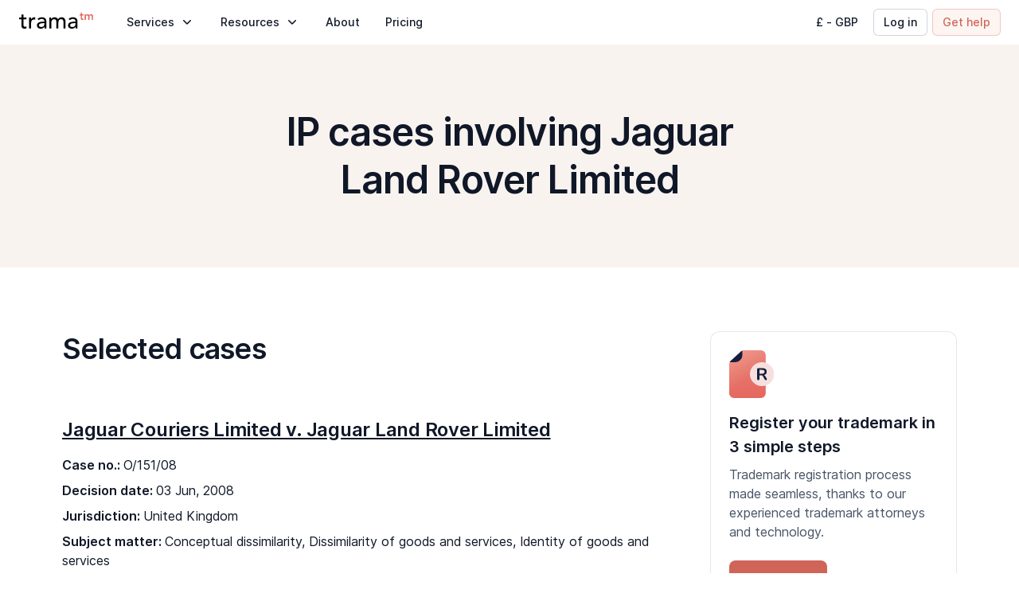

--- FILE ---
content_type: text/css
request_url: https://www.tramatm.com/_next/static/css/92b4f85d20120522.css
body_size: 1177
content:
@charset "UTF-8";.slick-loading .slick-list{background:#fff url(/_next/static/media/ajax-loader.0b80f665.gif) 50% no-repeat}@font-face{font-family:slick;font-weight:400;font-style:normal;src:url(/_next/static/media/slick.25572f22.eot);src:url(/_next/static/media/slick.25572f22.eot?#iefix) format("embedded-opentype"),url(/_next/static/media/slick.653a4cbb.woff) format("woff"),url(/_next/static/media/slick.6aa1ee46.ttf) format("truetype"),url(/_next/static/media/slick.f895cfdf.svg#slick) format("svg")}.slick-next,.slick-prev{font-size:0;line-height:0;position:absolute;top:50%;display:block;width:20px;height:20px;padding:0;transform:translateY(-50%);cursor:pointer;border:none}.slick-next,.slick-next:focus,.slick-next:hover,.slick-prev,.slick-prev:focus,.slick-prev:hover{color:transparent;outline:none;background:transparent}.slick-next:focus:before,.slick-next:hover:before,.slick-prev:focus:before,.slick-prev:hover:before{opacity:1}.slick-next.slick-disabled:before,.slick-prev.slick-disabled:before{opacity:.25}.slick-next:before,.slick-prev:before{font-family:slick;font-size:20px;line-height:1;opacity:.75;color:white;-webkit-font-smoothing:antialiased;-moz-osx-font-smoothing:grayscale}.slick-prev{left:-25px}[dir=rtl] .slick-prev{right:-25px;left:auto}.slick-prev:before{content:"←"}[dir=rtl] .slick-prev:before{content:"→"}.slick-next{right:-25px}[dir=rtl] .slick-next{right:auto;left:-25px}.slick-next:before{content:"→"}[dir=rtl] .slick-next:before{content:"←"}.slick-dotted.slick-slider{margin-bottom:30px}.slick-dots{position:absolute;bottom:-25px;display:block;width:100%;padding:0;margin:0;list-style:none;text-align:center}.slick-dots li{position:relative;display:inline-block;margin:0 5px;padding:0}.slick-dots li,.slick-dots li button{width:20px;height:20px;cursor:pointer}.slick-dots li button{font-size:0;line-height:0;display:block;padding:5px;color:transparent;border:0;outline:none;background:transparent}.slick-dots li button:focus,.slick-dots li button:hover{outline:none}.slick-dots li button:focus:before,.slick-dots li button:hover:before{opacity:1}.slick-dots li button:before{font-family:slick;font-size:6px;line-height:20px;position:absolute;top:0;left:0;width:20px;height:20px;content:"•";text-align:center;opacity:.25;color:black;-webkit-font-smoothing:antialiased;-moz-osx-font-smoothing:grayscale}.slick-dots li.slick-active button:before{opacity:.75;color:black}.slick-slider{box-sizing:border-box;-webkit-user-select:none;-moz-user-select:none;user-select:none;-webkit-touch-callout:none;-khtml-user-select:none;touch-action:pan-y;-webkit-tap-highlight-color:transparent}.slick-list,.slick-slider{position:relative;display:block}.slick-list{overflow:hidden;margin:0;padding:0}.slick-list:focus{outline:none}.slick-list.dragging{cursor:pointer;cursor:hand}.slick-slider .slick-list,.slick-slider .slick-track{transform:translateZ(0)}.slick-track{position:relative;top:0;left:0;display:block;margin-left:auto;margin-right:auto}.slick-track:after,.slick-track:before{display:table;content:""}.slick-track:after{clear:both}.slick-loading .slick-track{visibility:hidden}.slick-slide{display:none;float:left;height:100%;min-height:1px}[dir=rtl] .slick-slide{float:right}.slick-slide img{display:block}.slick-slide.slick-loading img{display:none}.slick-slide.dragging img{pointer-events:none}.slick-initialized .slick-slide{display:block}.slick-loading .slick-slide{visibility:hidden}.slick-vertical .slick-slide{display:block;height:auto;border:1px solid transparent}.slick-arrow.slick-hidden{display:none}body{margin:0;font-family:Inter,Arial,Helvetica,sans-serif;font-size:16px;font-weight:400;line-height:normal;color:#000000;text-align:left;position:relative;min-height:100vh;-webkit-font-smoothing:antialiased}.container{width:100%;max-width:1108px;padding:0 24px;margin:0 auto}*{box-sizing:border-box;outline:none}button,input,select,textarea{font-family:inherit;font-size:100%;line-height:1.15;margin:0;border-radius:0}input,textarea{background-clip:padding-box;border:0;outline:0}textarea{overflow:auto}::placeholder{font-size:16px;line-height:24px;color:#98A2B3;opacity:1}input::placeholder{font-size:16px;line-height:24px;color:#98A2B3;opacity:1}input[type=search]{-webkit-appearance:none}ol,ul{padding-left:0;list-style:none;margin:0}button{border:none;padding:0;width:auto;background:transparent;outline:none;text-transform:none;cursor:pointer}a{text-decoration:none;color:inherit}.underline{text-decoration:underline;cursor:pointer}table{width:100%;border-collapse:collapse;border-spacing:0}b,h1,h2,h3,h4,h5,h6,strong{font-weight:600}@font-face{font-family:Inter;src:url(/fonts/Inter-Regular.woff2) format("woff2"),url(/fonts/Inter-Regular.woff) format("woff"),url(/fonts/Inter-Regular.ttf) format("truetype");font-weight:400;font-style:normal}@font-face{font-family:Inter;src:url(/fonts/Inter-Medium.woff2) format("woff2"),url(/fonts/Inter-Medium.woff) format("woff"),url(/fonts/Inter-Medium.ttf) format("truetype");font-weight:500;font-style:normal}@font-face{font-family:Inter;src:url(/fonts/Inter-SemiBold.woff2) format("woff2"),url(/fonts/Inter-SemiBold.woff) format("woff"),url(/fonts/Inter-SemiBold.ttf) format("truetype");font-weight:600;font-style:normal}

--- FILE ---
content_type: application/javascript
request_url: https://www.tramatm.com/_next/static/chunks/9116-165ed1169f8f3d70.js
body_size: 2131
content:
"use strict";(self.webpackChunk_N_E=self.webpackChunk_N_E||[]).push([[9116],{4173:(e,a,i)=>{i.d(a,{H:()=>n});var t=i(41921);let n=()=>({metaTitle:"blog-meta-title",metaDescription:"blog-meta-desc",hero:{title:"blog-hero-title",subtitle:"blog-hero-subtitle"},metrics:{title:"blog-metrics-title",description:"blog-metrics-desc",importanceTitle:"blog-metrics-key-0",willingnessTitle:"blog-metrics-key-1"},industries:{heroTitle:"blog-industry-hero-title",heroSubtitle:"blog-industry-hero-subtitle",title:"blog-industry-list-title",buttonShowMore:"show-more-text",buttonShowLess:"show-less-text",cardTitle:"blog-industry-name"},topics:{metaTitle:"blog-topic-meta-title",metaDescription:"blog-topic-meta-desc",heroTitle:"blog-topic-hero-title",heroSubtitle:"blog-topic-hero-subtitle"},academyBanner:{title:"blog-academy-banner-title",buttonLinkHref:t.Bv.tmAcademy.home(),buttonLinkText:"blog-academy-banner-button"},getStarted:{title:"verification-banner-text",buttonLinkHref:t.Bv.verification.form(),buttonLinkText:"button-get-started"},blogByTitle:"blog-by-text",navigationTitle:"blog-industry-detail-navigation-title",navigationButtonText:"learn-more-text"})},18633:(e,a,i)=>{i.d(a,{q:()=>z});var t=i(37876),n=i(61703),c=i.n(n),s=i(89099),l=i(14232),r=i(57301),o=i(41921),p=i(69905),g=i(51438),d=i(46872),m=i(25490),w=i(18458),b=i(58103),x=i.n(b),y=i(54587),f=i.n(y),h=i(4173),u=i(78710),j=i(32264),_=i(49061),v=i(900),k=i(89074);let L=e=>{let{isCentered:a=!1}=e,{t:i}=(0,u.Bd)("page"),{title:n,buttonLinkHref:s,buttonLinkText:l}=(0,h.H)().academyBanner;return(0,t.jsxs)(t.Fragment,{children:[(0,t.jsx)(u.N_,{href:s,legacyBehavior:!0,children:(0,t.jsxs)("a",{className:c().dynamic([["555f5eef8df21027",[r.w.palette.gray[200],r.w.spacing[4],r.w.palette.gray[300],r.w.spacing[3],r.w.spacing[3],r.w.spacing[3],p.f,r.w.spacing[3],r.w.spacing[2],p.Lp]]])+" "+(x()("banner",a&&"centered")||""),children:[(0,t.jsx)("div",{className:c().dynamic([["555f5eef8df21027",[r.w.palette.gray[200],r.w.spacing[4],r.w.palette.gray[300],r.w.spacing[3],r.w.spacing[3],r.w.spacing[3],p.f,r.w.spacing[3],r.w.spacing[2],p.Lp]]])+" image",children:(0,t.jsx)(f(),{src:"/images/hero/academy.svg",alt:"Trademark academy",style:{objectFit:"contain"},fill:!0,sizes:"".concat(p.Lp," 84px, 185px")})}),(0,t.jsxs)("div",{className:c().dynamic([["555f5eef8df21027",[r.w.palette.gray[200],r.w.spacing[4],r.w.palette.gray[300],r.w.spacing[3],r.w.spacing[3],r.w.spacing[3],p.f,r.w.spacing[3],r.w.spacing[2],p.Lp]]]),children:[(0,t.jsx)(v.EY,{variant:v.J3.h5,children:i(n)}),(0,t.jsx)("div",{className:c().dynamic([["555f5eef8df21027",[r.w.palette.gray[200],r.w.spacing[4],r.w.palette.gray[300],r.w.spacing[3],r.w.spacing[3],r.w.spacing[3],p.f,r.w.spacing[3],r.w.spacing[2],p.Lp]]])+" button-wrapper",children:(0,t.jsx)(_.$n,{icon:(0,t.jsx)(k.H,{size:j.lK.small}),type:"button",size:_.Mp.small,isHoverable:!0,children:i(l)})})]})]})}),(0,t.jsx)(c(),{id:"555f5eef8df21027",dynamic:[r.w.palette.gray[200],r.w.spacing[4],r.w.palette.gray[300],r.w.spacing[3],r.w.spacing[3],r.w.spacing[3],p.f,r.w.spacing[3],r.w.spacing[2],p.Lp],children:".banner.__jsx-style-dynamic-selector{display:block;width:100%;border:1px solid ".concat(r.w.palette.gray[200],";padding:").concat(r.w.spacing[4],";-webkit-border-radius:16px;-moz-border-radius:16px;border-radius:16px}.banner.__jsx-style-dynamic-selector:hover{border-color:").concat(r.w.palette.gray[300],"}.image.__jsx-style-dynamic-selector{position:relative;width:185px;height:118px;margin-bottom:").concat(r.w.spacing[3],"}.button-wrapper.__jsx-style-dynamic-selector{margin-top:").concat(r.w.spacing[3],"}.centered.__jsx-style-dynamic-selector{text-align:center}.centered.__jsx-style-dynamic-selector .image.__jsx-style-dynamic-selector{margin-left:auto;margin-right:auto;margin-bottom:").concat(r.w.spacing[3],"}@media ").concat(p.f,"{.banner.__jsx-style-dynamic-selector:not(.centered){display:-webkit-box;display:-webkit-flex;display:-moz-box;display:-ms-flexbox;display:flex;-webkit-box-align:center;-webkit-align-items:center;-moz-box-align:center;-ms-flex-align:center;align-items:center;border:0;padding:0}.image.__jsx-style-dynamic-selector{margin-right:").concat(r.w.spacing[3],";margin-left:0;margin-bottom:0}.button-wrapper.__jsx-style-dynamic-selector{margin-top:").concat(r.w.spacing[2],"}}@media ").concat(p.Lp,"{.image.__jsx-style-dynamic-selector{width:84px;height:48px;-webkit-box-flex:0;-webkit-flex:0 0 84px;-moz-box-flex:0;-ms-flex:0 0 84px;flex:0 0 84px}}")})]})};var N=i(48044);let T=e=>{let{fullWidth:a}=e;return(0,t.jsxs)(t.Fragment,{children:[(0,t.jsx)("aside",{className:c().dynamic([["a04b7cc604d9daf1",[N.uF,r.w.spacing[3],N.JU,r.w.spacing[9],p.f,r.w.spacing[7],p.Lp,r.w.spacing[6]]]])+" "+(x()("sidebar",a&&"full-width")||""),children:(0,t.jsx)(L,{isCentered:!0})}),(0,t.jsx)(c(),{id:"a04b7cc604d9daf1",dynamic:[N.uF,r.w.spacing[3],N.JU,r.w.spacing[9],p.f,r.w.spacing[7],p.Lp,r.w.spacing[6]],children:".sidebar.__jsx-style-dynamic-selector{position:-webkit-sticky;position:sticky;top:-webkit-calc(".concat(N.uF," + ").concat(r.w.spacing[3],");top:-moz-calc(").concat(N.uF," + ").concat(r.w.spacing[3],");top:calc(").concat(N.uF," + ").concat(r.w.spacing[3],");height:100%;max-width:").concat(N.JU,";-webkit-box-flex:1;-webkit-flex:1;-moz-box-flex:1;-ms-flex:1;flex:1;margin-left:").concat(r.w.spacing[9],"}.sidebar.full-width.__jsx-style-dynamic-selector{max-width:600px;margin:0 auto}@media ").concat(p.f,"{.sidebar.__jsx-style-dynamic-selector{position:relative;top:0;max-width:inherit;margin-left:0;margin-top:").concat(r.w.spacing[7],"}}@media ").concat(p.Lp,"{.sidebar.__jsx-style-dynamic-selector{margin-top:").concat(r.w.spacing[6],"}}")})]})},z=e=>{let{blogs:a}=e,i=(0,s.useRouter)().pathname.startsWith("/blog/category"),n=(0,l.useRef)(null),b=a.length>10,{currentPage:x,setCurrentPage:y,numberOfPages:f,currentItems:h}=(0,g.W)(a,10);return(0,t.jsxs)(t.Fragment,{children:[(0,t.jsx)(m.w,{ref:n,children:(0,t.jsxs)("div",{className:c().dynamic([["6620f887fc9d5d9",[r.w.spacing[8],r.w.spacing[7],p.f,r.w.spacing[7],p.Lp,r.w.spacing[6]]]])+" content",children:[(0,t.jsxs)("div",{className:c().dynamic([["6620f887fc9d5d9",[r.w.spacing[8],r.w.spacing[7],p.f,r.w.spacing[7],p.Lp,r.w.spacing[6]]]]),children:[h&&(0,t.jsx)("div",{className:c().dynamic([["6620f887fc9d5d9",[r.w.spacing[8],r.w.spacing[7],p.f,r.w.spacing[7],p.Lp,r.w.spacing[6]]]])+" blogs",children:h.map(e=>(0,t.jsx)(w.l,{blog:e,linkHref:e.industryTopic&&!i?o.Bv.blog.industryTopicArticle(e.industryTopic,e.slug):e.industry?o.Bv.blog.industryArticle(e.industry.name,e.slug):o.Bv.blog.article(e.slug)},e.slug))}),b&&(0,t.jsx)("div",{className:c().dynamic([["6620f887fc9d5d9",[r.w.spacing[8],r.w.spacing[7],p.f,r.w.spacing[7],p.Lp,r.w.spacing[6]]]])+" pagination",children:(0,t.jsx)(d.d,{sectionRef:n,currentPage:x,numberOfPages:f,setCurrentPage:y})})]}),(0,t.jsx)(T,{fullWidth:!a.length})]})}),(0,t.jsx)(c(),{id:"6620f887fc9d5d9",dynamic:[r.w.spacing[8],r.w.spacing[7],p.f,r.w.spacing[7],p.Lp,r.w.spacing[6]],children:".content.__jsx-style-dynamic-selector{display:-webkit-box;display:-webkit-flex;display:-moz-box;display:-ms-flexbox;display:flex;position:relative;padding:".concat(r.w.spacing[8]," 0}.blogs.__jsx-style-dynamic-selector{-webkit-box-flex:1;-webkit-flex:1;-moz-box-flex:1;-ms-flex:1;flex:1}.pagination.__jsx-style-dynamic-selector{margin-top:").concat(r.w.spacing[7],"}@media ").concat(p.f,"{.content.__jsx-style-dynamic-selector{display:block;padding:").concat(r.w.spacing[7]," 0}}@media ").concat(p.Lp,"{.pagination.__jsx-style-dynamic-selector{margin-top:").concat(r.w.spacing[6],"}}")})]})}},66452:(e,a,i)=>{i.d(a,{F:()=>m});var t=i(37876),n=i(61703),c=i.n(n),s=i(78710),l=i(48044),r=i(57301),o=i(69905),p=i(49061),g=i(900),d=i(89074);let m=e=>{let{title:a,buttonLinkHref:i,buttonLinkText:n,onClick:m}=e;return(0,t.jsxs)(t.Fragment,{children:[(0,t.jsxs)("div",{className:c().dynamic([["aebcffba41df8a5b",[r.w.spacing[5],l.Op,o.Lp,r.w.spacing[4],r.w.spacing[4],r.w.spacing[6]]]])+" content",children:[(0,t.jsx)(g.EY,{variant:g.J3.h2,element:"h4",align:"center",children:a}),(0,t.jsx)("div",{className:c().dynamic([["aebcffba41df8a5b",[r.w.spacing[5],l.Op,o.Lp,r.w.spacing[4],r.w.spacing[4],r.w.spacing[6]]]])+" button-wrapper",children:(0,t.jsx)(s.N_,{href:i,onClick:m,children:(0,t.jsx)(p.$n,{variant:p.Ak.primary,type:"button",icon:(0,t.jsx)(d.H,{color:r.w.palette.text.white}),isIconAnimated:!0,children:n})})})]}),(0,t.jsx)("div",{className:c().dynamic([["aebcffba41df8a5b",[r.w.spacing[5],l.Op,o.Lp,r.w.spacing[4],r.w.spacing[4],r.w.spacing[6]]]])+" image-wrapper",children:(0,t.jsxs)("picture",{className:c().dynamic([["aebcffba41df8a5b",[r.w.spacing[5],l.Op,o.Lp,r.w.spacing[4],r.w.spacing[4],r.w.spacing[6]]]]),children:[(0,t.jsx)("source",{srcSet:"/images/flowers-mobile.svg",media:o.Lp,className:c().dynamic([["aebcffba41df8a5b",[r.w.spacing[5],l.Op,o.Lp,r.w.spacing[4],r.w.spacing[4],r.w.spacing[6]]]])}),(0,t.jsx)("img",{src:"/images/flowers.svg",alt:"Flowers",className:c().dynamic([["aebcffba41df8a5b",[r.w.spacing[5],l.Op,o.Lp,r.w.spacing[4],r.w.spacing[4],r.w.spacing[6]]]])+" image"})]})}),(0,t.jsx)(c(),{id:"aebcffba41df8a5b",dynamic:[r.w.spacing[5],l.Op,o.Lp,r.w.spacing[4],r.w.spacing[4],r.w.spacing[6]],children:".content.__jsx-style-dynamic-selector{position:relative;max-width:550px;margin:0 auto;z-index:1}.button-wrapper.__jsx-style-dynamic-selector{margin-top:".concat(r.w.spacing[5],";text-align:center}.image-wrapper.__jsx-style-dynamic-selector{position:absolute;width:100%;bottom:0;left:0;padding:0 ").concat(l.Op,"}.image.__jsx-style-dynamic-selector{display:block;margin:0 auto;width:100%;height:auto;max-height:230px}@media ").concat(o.Lp,"{.button-wrapper.__jsx-style-dynamic-selector{margin-top:").concat(r.w.spacing[4],"}.image-wrapper.__jsx-style-dynamic-selector{position:relative;padding:0;margin-top:").concat(r.w.spacing[4],";margin-bottom:-").concat(r.w.spacing[6],"}.image.__jsx-style-dynamic-selector{max-height:120px}}")})]})}}}]);

--- FILE ---
content_type: application/javascript
request_url: https://www.tramatm.com/_next/static/chunks/2966-982fa6b8b7a0de70.js
body_size: 2204
content:
"use strict";(self.webpackChunk_N_E=self.webpackChunk_N_E||[]).push([[2966],{7565:(e,i,t)=>{t.d(i,{R:()=>n});let n=(e,i)=>{if(e.current){let{top:t,bottom:n}=e.current.getBoundingClientRect(),a=window.innerHeight;t<i?window.scrollTo({top:window.scrollY+t-i,behavior:"smooth"}):n>a&&window.scrollTo({top:window.scrollY+n-a+i,behavior:"smooth"})}}},18458:(e,i,t)=>{t.d(i,{l:()=>d});var n=t(37876),a=t(61703),s=t.n(a),c=t(54587),l=t.n(c),p=t(78710),o=t(57301),r=t(95783),w=t(69905),g=t(900);let d=e=>{let{blog:i,linkHref:t}=e;return(0,n.jsxs)(n.Fragment,{children:[(0,n.jsx)("article",{className:s().dynamic([["950c5506f27b13b8",[o.w.spacing[5],o.w.spacing[5],o.w.palette.butter[100],o.w.spacing[5],o.w.spacing[3],o.w.spacing[3],o.w.palette.text.light,o.w.spacing[3],w.Lp,o.w.spacing[4],o.w.spacing[4],o.w.spacing[3],o.w.spacing[2],o.w.spacing[2]]]])+" article",children:(0,n.jsxs)("div",{className:s().dynamic([["950c5506f27b13b8",[o.w.spacing[5],o.w.spacing[5],o.w.palette.butter[100],o.w.spacing[5],o.w.spacing[3],o.w.spacing[3],o.w.palette.text.light,o.w.spacing[3],w.Lp,o.w.spacing[4],o.w.spacing[4],o.w.spacing[3],o.w.spacing[2],o.w.spacing[2]]]])+" wrapper",children:[(0,n.jsx)(p.N_,{href:t,children:(0,n.jsx)("div",{className:s().dynamic([["950c5506f27b13b8",[o.w.spacing[5],o.w.spacing[5],o.w.palette.butter[100],o.w.spacing[5],o.w.spacing[3],o.w.spacing[3],o.w.palette.text.light,o.w.spacing[3],w.Lp,o.w.spacing[4],o.w.spacing[4],o.w.spacing[3],o.w.spacing[2],o.w.spacing[2]]]])+" image-wrapper",children:(0,n.jsx)(l(),{src:i.image.url,alt:i.image.alt,style:{objectFit:"cover"},fill:!0,sizes:"".concat(w.Lp," 100vw, 230px")})})}),(0,n.jsxs)("div",{className:s().dynamic([["950c5506f27b13b8",[o.w.spacing[5],o.w.spacing[5],o.w.palette.butter[100],o.w.spacing[5],o.w.spacing[3],o.w.spacing[3],o.w.palette.text.light,o.w.spacing[3],w.Lp,o.w.spacing[4],o.w.spacing[4],o.w.spacing[3],o.w.spacing[2],o.w.spacing[2]]]])+" content",children:[(0,n.jsx)("div",{className:s().dynamic([["950c5506f27b13b8",[o.w.spacing[5],o.w.spacing[5],o.w.palette.butter[100],o.w.spacing[5],o.w.spacing[3],o.w.spacing[3],o.w.palette.text.light,o.w.spacing[3],w.Lp,o.w.spacing[4],o.w.spacing[4],o.w.spacing[3],o.w.spacing[2],o.w.spacing[2]]]])+" meta",children:(0,n.jsxs)(g.EY,{variant:g.J3.body2,color:o.w.palette.text.light,children:[(0,n.jsx)("span",{className:s().dynamic([["950c5506f27b13b8",[o.w.spacing[5],o.w.spacing[5],o.w.palette.butter[100],o.w.spacing[5],o.w.spacing[3],o.w.spacing[3],o.w.palette.text.light,o.w.spacing[3],w.Lp,o.w.spacing[4],o.w.spacing[4],o.w.spacing[3],o.w.spacing[2],o.w.spacing[2]]]])+" meta-info",children:(0,r.Yq)(i.date,!0)}),(0,n.jsx)("span",{className:s().dynamic([["950c5506f27b13b8",[o.w.spacing[5],o.w.spacing[5],o.w.palette.butter[100],o.w.spacing[5],o.w.spacing[3],o.w.spacing[3],o.w.palette.text.light,o.w.spacing[3],w.Lp,o.w.spacing[4],o.w.spacing[4],o.w.spacing[3],o.w.spacing[2],o.w.spacing[2]]]])+" meta-info",children:i.readingTime})]})}),(0,n.jsx)(g.EY,{variant:g.J3.h5,element:"h3",className:"underline",children:(0,n.jsx)(p.N_,{href:t,legacyBehavior:!0,children:(0,n.jsx)("a",{className:s().dynamic([["950c5506f27b13b8",[o.w.spacing[5],o.w.spacing[5],o.w.palette.butter[100],o.w.spacing[5],o.w.spacing[3],o.w.spacing[3],o.w.palette.text.light,o.w.spacing[3],w.Lp,o.w.spacing[4],o.w.spacing[4],o.w.spacing[3],o.w.spacing[2],o.w.spacing[2]]]])+" title",children:i.title})})}),(0,n.jsx)("div",{className:s().dynamic([["950c5506f27b13b8",[o.w.spacing[5],o.w.spacing[5],o.w.palette.butter[100],o.w.spacing[5],o.w.spacing[3],o.w.spacing[3],o.w.palette.text.light,o.w.spacing[3],w.Lp,o.w.spacing[4],o.w.spacing[4],o.w.spacing[3],o.w.spacing[2],o.w.spacing[2]]]])+" intro",children:(0,n.jsx)(g.EY,{children:i.blogIntro})})]})]})}),(0,n.jsx)(s(),{id:"950c5506f27b13b8",dynamic:[o.w.spacing[5],o.w.spacing[5],o.w.palette.butter[100],o.w.spacing[5],o.w.spacing[3],o.w.spacing[3],o.w.palette.text.light,o.w.spacing[3],w.Lp,o.w.spacing[4],o.w.spacing[4],o.w.spacing[3],o.w.spacing[2],o.w.spacing[2]],children:".article.__jsx-style-dynamic-selector+.article.__jsx-style-dynamic-selector{position:relative;padding-top:".concat(o.w.spacing[5],";margin-top:").concat(o.w.spacing[5],'}.article.__jsx-style-dynamic-selector+.article.__jsx-style-dynamic-selector:before{content:"";position:absolute;top:0;left:0;right:0;height:2px;background-color:').concat(o.w.palette.butter[100],"}.wrapper.__jsx-style-dynamic-selector{display:-webkit-box;display:-webkit-flex;display:-moz-box;display:-ms-flexbox;display:flex;-webkit-box-align:center;-webkit-align-items:center;-moz-box-align:center;-ms-flex-align:center;align-items:center}.image-wrapper.__jsx-style-dynamic-selector{position:relative;width:230px;height:160px;-webkit-box-flex:0;-webkit-flex:0 0 230px;-moz-box-flex:0;-ms-flex:0 0 230px;flex:0 0 230px}.content.__jsx-style-dynamic-selector{margin-left:").concat(o.w.spacing[5],"}.title.__jsx-style-dynamic-selector{color:inherit}.meta.__jsx-style-dynamic-selector{margin-bottom:").concat(o.w.spacing[3],"}.meta-info.__jsx-style-dynamic-selector{position:relative}.meta-info.__jsx-style-dynamic-selector+.meta-info.__jsx-style-dynamic-selector{padding-left:").concat(o.w.spacing[3],';display:-webkit-inline-box;display:-webkit-inline-flex;display:-moz-inline-box;display:-ms-inline-flexbox;display:inline-flex;-webkit-box-align:center;-webkit-align-items:center;-moz-box-align:center;-ms-flex-align:center;align-items:center}.meta-info.__jsx-style-dynamic-selector+.meta-info.__jsx-style-dynamic-selector:before{content:"";position:absolute;left:6px;width:4px;height:4px;-webkit-border-radius:50%;-moz-border-radius:50%;border-radius:50%;background-color:').concat(o.w.palette.text.light,"}.intro.__jsx-style-dynamic-selector{margin-top:").concat(o.w.spacing[3],";-o-text-overflow:ellipsis;text-overflow:ellipsis;overflow:hidden;display:-webkit-box;-webkit-line-clamp:2;-webkit-box-orient:vertical}@media ").concat(w.Lp,"{.article.__jsx-style-dynamic-selector+.article.__jsx-style-dynamic-selector{padding-top:").concat(o.w.spacing[4],";margin-top:").concat(o.w.spacing[4],"}.wrapper.__jsx-style-dynamic-selector{-webkit-box-orient:vertical;-webkit-box-direction:normal;-webkit-flex-direction:column;-moz-box-orient:vertical;-moz-box-direction:normal;-ms-flex-direction:column;flex-direction:column;-webkit-box-align:inherit;-webkit-align-items:inherit;-moz-box-align:inherit;-ms-flex-align:inherit;align-items:inherit}.image-wrapper.__jsx-style-dynamic-selector{width:100%;-webkit-box-flex:inherit;-webkit-flex:inherit;-moz-box-flex:inherit;-ms-flex:inherit;flex:inherit}.content.__jsx-style-dynamic-selector{margin-left:0;margin-top:").concat(o.w.spacing[3],"}.meta.__jsx-style-dynamic-selector{margin-bottom:").concat(o.w.spacing[2],"}.intro.__jsx-style-dynamic-selector{margin-top:").concat(o.w.spacing[2],"}}")})]})}},40603:(e,i,t)=>{t.d(i,{U:()=>n});let n="page"},46872:(e,i,t)=>{t.d(i,{d:()=>f});var n=t(37876),a=t(61703),s=t.n(a),c=t(82851),l=t.n(c),p=t(900),o=t(89074),r=t(97584),w=t(73347),g=t(96322),d=t(78710),x=t(57301),m=t(69905),b=t(7565);let y=(e,i)=>{let t=[];return e<=5?t.push(...l().range(1,e+1)):(t.push(1),i<=4?(t.push(...l().range(2,6)),e>6&&t.push("...",e)):i>=e-3?t.push("...",...l().range(e-4,e+1)):t.push("...",i-1,i,i+1,"...",e)),t},f=e=>{let{sectionRef:i,sectionOffset:t=0,currentPage:a,numberOfPages:c,setCurrentPage:l}=e,{t:f}=(0,d.Bd)(),{goUpTitle:h,previousTitle:u,nextTitle:j}=(0,g.X)(),_=56+t,k=e=>{l(e),(0,b.R)(i,_)},v=y(c,a);return(0,n.jsxs)(n.Fragment,{children:[(0,n.jsxs)("div",{className:s().dynamic([["d08d04d89f41ee4",[x.w.spacing[3],x.w.spacing[2],x.w.spacing[.5],m.t3,m.Lp]]])+" pagination",children:[(0,n.jsx)(w.$,{type:"button",text:f(h),icon:(0,n.jsx)(r.z,{variant:"top"}),variant:w.A.secondary,isOutlined:!0,onClick:()=>window.scrollTo({top:0,behavior:"smooth"})}),(0,n.jsxs)("div",{className:s().dynamic([["d08d04d89f41ee4",[x.w.spacing[3],x.w.spacing[2],x.w.spacing[.5],m.t3,m.Lp]]])+" buttons",children:[a>1&&(0,n.jsx)("div",{className:s().dynamic([["d08d04d89f41ee4",[x.w.spacing[3],x.w.spacing[2],x.w.spacing[.5],m.t3,m.Lp]]])+" button",children:(0,n.jsx)(w.$,{type:"button",text:f(u),icon:(0,n.jsx)(o.H,{color:x.w.palette.text.white,variant:"left"}),iconPosition:"left",fullWidth:!0,onClick:()=>k(a-1)})}),a<c&&(0,n.jsx)("div",{className:s().dynamic([["d08d04d89f41ee4",[x.w.spacing[3],x.w.spacing[2],x.w.spacing[.5],m.t3,m.Lp]]])+" button",children:(0,n.jsx)(w.$,{type:"button",text:f(j),icon:(0,n.jsx)(o.H,{color:x.w.palette.text.white}),fullWidth:!0,onClick:()=>k(a+1)})})]}),(0,n.jsx)("div",{className:s().dynamic([["d08d04d89f41ee4",[x.w.spacing[3],x.w.spacing[2],x.w.spacing[.5],m.t3,m.Lp]]])+" pages",children:v.map((e,i)=>(0,n.jsx)("div",{className:s().dynamic([["d08d04d89f41ee4",[x.w.spacing[3],x.w.spacing[2],x.w.spacing[.5],m.t3,m.Lp]]])+" page",children:"number"==typeof e?(0,n.jsx)(w.$,{type:"button",text:String(e),onClick:()=>k(e),variant:w.A.secondary,isOutlined:e===a,fullWidth:!0}):(0,n.jsx)(p.EY,{variant:p.J3.body2,fontWeight:p.rq.semibold,children:e})},i))})]}),(0,n.jsx)(s(),{id:"d08d04d89f41ee4",dynamic:[x.w.spacing[3],x.w.spacing[2],x.w.spacing[.5],m.t3,m.Lp],children:".pagination.__jsx-style-dynamic-selector{display:-webkit-box;display:-webkit-flex;display:-moz-box;display:-ms-flexbox;display:flex;-webkit-box-pack:justify;-webkit-justify-content:space-between;-moz-box-pack:justify;-ms-flex-pack:justify;justify-content:space-between;-webkit-flex-wrap:wrap;-ms-flex-wrap:wrap;flex-wrap:wrap;gap:".concat(x.w.spacing[3],"}.buttons.__jsx-style-dynamic-selector{display:-webkit-box;display:-webkit-flex;display:-moz-box;display:-ms-flexbox;display:flex;gap:").concat(x.w.spacing[2],"}.button.__jsx-style-dynamic-selector{min-width:140px}.pages.__jsx-style-dynamic-selector{display:-webkit-box;display:-webkit-flex;display:-moz-box;display:-ms-flexbox;display:flex;gap:").concat(x.w.spacing[.5],"}.page.__jsx-style-dynamic-selector{display:-webkit-box;display:-webkit-flex;display:-moz-box;display:-ms-flexbox;display:flex;-webkit-box-align:center;-webkit-align-items:center;-moz-box-align:center;-ms-flex-align:center;align-items:center;-webkit-box-pack:center;-webkit-justify-content:center;-moz-box-pack:center;-ms-flex-pack:center;justify-content:center;width:40px}@media ").concat(m.t3,"{.pagination.__jsx-style-dynamic-selector{-webkit-box-orient:vertical;-webkit-box-direction:normal;-webkit-flex-direction:column;-moz-box-orient:vertical;-moz-box-direction:normal;-ms-flex-direction:column;flex-direction:column;-webkit-box-align:center;-webkit-align-items:center;-moz-box-align:center;-ms-flex-align:center;align-items:center}}@media ").concat(m.Lp,"{.button.__jsx-style-dynamic-selector{min-width:inherit}.page.__jsx-style-dynamic-selector{width:36px}}")})]})}},51438:(e,i,t)=>{t.d(i,{W:()=>l,c:()=>p});var n=t(14e3),a=t(89099),s=t(14232),c=t(40603);let l=(e,i)=>{let[t,n]=(0,s.useState)(1),a=Math.ceil(e.length/i),c=t*i;return{currentPage:t,setCurrentPage:n,numberOfPages:a,currentItems:e.slice(c-i,c)}},p=function(e){let i=arguments.length>1&&void 0!==arguments[1]?arguments[1]:c.U,t=(0,n.useSearchParams)(),l=(0,n.usePathname)(),{replace:p}=(0,a.useRouter)(),o=(0,s.useMemo)(()=>{let e=t.get(i);return e?parseInt(e,10):1},[t,i]),r=(0,s.useMemo)(()=>(o-1)*e,[o,e]),w=e=>e.toString()?"".concat(l,"?").concat(e.toString()):l;return{currentPage:o,setCurrentPage:async e=>{let n=new URLSearchParams(t.toString());n.set(i,e.toString()),await p(w(n),void 0,{scroll:!1})},offset:r}}},96322:(e,i,t)=>{t.d(i,{X:()=>n});let n=()=>({summaryTitle:"pagination-summary-title",goUpTitle:"pagination-go-up-title",nextTitle:"pagination-next-title",previousTitle:"pagination-previous-title"})}}]);

--- FILE ---
content_type: application/javascript
request_url: https://www.tramatm.com/_next/static/chunks/8781-73a7d1599d067481.js
body_size: 20635
content:
"use strict";(self.webpackChunk_N_E=self.webpackChunk_N_E||[]).push([[8781],{2618:(a,e,i)=>{i.d(e,{G:()=>g});var n=i(37876),c=i(89099),s=i(62867),t=i(14232),p=i(78710),l=i(16361),r=i(97671),o=i(41921);let g=a=>{let{alternateLocales:e,hideLocaleLinks:i,languageAlternates:g,...w}=a,{asPath:d}=(0,c.useRouter)(),{i18n:m}=(0,p.Bd)(),x=(0,r.Z)(m.language),b=d.split("?")[0],u=b.startsWith("/".concat(x,"/"))?b:"/".concat(x).concat(b),y="".concat(o.HX.includes("://")?"":"https://").concat(o.HX),f=w.canonical?"".concat(y).concat(w.canonical.startsWith("/")?"":"/").concat(w.canonical):"".concat(y).concat(u),h=(0,t.useCallback)(()=>{let a=[l.hT.en,l.hT.sk,l.hT.cs];return i?[]:(null!=e?e:a).map(a=>({hrefLang:a,href:"".concat(y,"/").concat(a).concat(b)}))},[i,y,b,e]),k=(0,t.useCallback)(()=>{if(g){let a=g.find(a=>a.hrefLang===l.hT.en);if(a)return"".concat(y,"/").concat(a.href.startsWith("".concat(l.hT.en,"/"))?a.href.substring(l.hT.en.length+1):a.href)}else{if(i)return;return"".concat(y).concat(b)}},[i,y,g,b]),j=g?g.map(a=>({...a,href:"".concat(y,"/").concat(a.href)})):h(),_=x===l.hT.en?"".concat(y).concat(b):k(),v={languageAlternates:[..._?[{hrefLang:"x-default",href:_}]:[],...j],...w,canonical:f};return(0,n.jsx)(s.bV,{...v})}},9861:(a,e,i)=>{i.d(e,{B:()=>f});var n=i(37876),c=i(61703),s=i.n(c),t=i(89099),p=i(44261),l=i(78710),r=i(57301),o=i(62501),g=i(69905),w=i(34793),d=i(49061),m=i(900),x=i(32264),b=i(8397);let u=a=>{let{color:e=r.w.palette.text.primary,size:i=x.lK.small}=a;return(0,n.jsx)(n.Fragment,{children:(0,n.jsx)(b.I,{size:i,children:(0,n.jsxs)("svg",{width:"20",height:"20",viewBox:"0 0 20 20",fill:"none",xmlns:"http://www.w3.org/2000/svg",children:[(0,n.jsx)("path",{d:"M10 4C8.34315 4 7 5.34315 7 7C7 7.55228 6.55228 8 6 8C5.44772 8 5 7.55228 5 7C5 4.23858 7.23858 2 10 2C12.7614 2 15 4.23858 15 7C15 8.18175 14.6994 9.08228 14.1837 9.7913C13.6873 10.4739 13.0428 10.9025 12.53 11.223C12.4471 11.2748 12.3687 11.3233 12.2946 11.3693C11.8622 11.6369 11.5725 11.8163 11.3464 12.0519C11.1446 12.2621 11 12.5161 11 13C11 13.5523 10.5523 14 10 14C9.44772 14 9 13.5523 9 13C9 11.9839 9.35538 11.2379 9.90361 10.6668C10.3218 10.2313 10.8609 9.90094 11.2794 9.64454C11.3462 9.60359 11.4103 9.56431 11.47 9.527C11.9572 9.22252 12.3127 8.96359 12.5663 8.61495C12.8006 8.29272 13 7.81825 13 7C13 5.34315 11.6569 4 10 4Z",fill:e}),(0,n.jsx)("path",{d:"M10 18C10.5523 18 11 17.5523 11 17C11 16.4477 10.5523 16 10 16C9.44772 16 9 16.4477 9 17C9 17.5523 9.44772 18 10 18Z",fill:e})]})})})};var y=i(9558);let f=()=>{let{t:a}=(0,l.Bd)("page"),e=(0,t.useRouter)().route,i=o.X[e]||e,{getHelpButtonText:c}=(0,p.yh)(),{setIsActive:x}=(0,y.P)(),b=()=>{x(!0),w.z.track("Get help - Page: ".concat(i))};return(0,n.jsxs)(n.Fragment,{children:[(0,n.jsx)("div",{className:s().dynamic([["830f8a0a16b6842e",[r.w.spacing[2],g.Lp]]])+" help desktop",children:(0,n.jsx)(d.$n,{variant:d.Ak.secondary,size:d.Mp.small,type:"button",onClick:b,fontWeight:m.rq.medium,children:a(c)})}),(0,n.jsx)("div",{className:s().dynamic([["830f8a0a16b6842e",[r.w.spacing[2],g.Lp]]])+" help mobile",children:(0,n.jsx)(d.$n,{variant:d.Ak.secondary,icon:(0,n.jsx)(u,{}),type:"button",onClick:b,isCircular:!0})}),(0,n.jsx)(s(),{id:"830f8a0a16b6842e",dynamic:[r.w.spacing[2],g.Lp],children:".help.__jsx-style-dynamic-selector{margin-left:".concat(r.w.spacing[2],"}.mobile.__jsx-style-dynamic-selector{display:none}@media ").concat(g.Lp,"{.desktop.__jsx-style-dynamic-selector{display:none}.mobile.__jsx-style-dynamic-selector{display:block}}")})]})}},19629:(a,e,i)=>{i.d(e,{b:()=>g});var n=i(37876),c=i(61703),s=i.n(c),t=i(78710),p=i(65633),l=i(57301),r=i(41921),o=i(80814);let g=a=>{let{size:e,linkHref:i}=a;return(0,n.jsxs)(n.Fragment,{children:[(0,n.jsx)("div",{className:s().dynamic([["a032343f7200b7b2",[l.w.spacing[1],l.w.spacing[1.5],p.N,l.w.spacing[1.5],l.w.palette.gray[200]]]])+" logo",children:(0,n.jsx)(t.N_,{href:i||r.Bv.home(),children:(0,n.jsx)(o.F,{size:e})})}),(0,n.jsx)(s(),{id:"a032343f7200b7b2",dynamic:[l.w.spacing[1],l.w.spacing[1.5],p.N,l.w.spacing[1.5],l.w.palette.gray[200]],children:".logo.__jsx-style-dynamic-selector{-webkit-border-radius:5px;-moz-border-radius:5px;border-radius:5px;padding:".concat(l.w.spacing[1]," ").concat(l.w.spacing[1.5],";-webkit-transition:background-color ").concat(p.N,"ms ease-in-out;-moz-transition:background-color ").concat(p.N,"ms ease-in-out;-o-transition:background-color ").concat(p.N,"ms ease-in-out;transition:background-color ").concat(p.N,"ms ease-in-out;margin-left:-").concat(l.w.spacing[1.5],"}.logo.__jsx-style-dynamic-selector:hover{background-color:").concat(l.w.palette.gray[200],"}")})]})}},25490:(a,e,i)=>{i.d(e,{w:()=>w});var n=i(37876),c=i(61703),s=i.n(c),t=i(58103),p=i.n(t),l=i(14232),r=i(57301),o=i(69905),g=i(32750);let w=(0,l.forwardRef)((a,e)=>{let{id:i,backgroundColor:c,hasPaddingTop:t,hasPaddingBottom:l,className:w,hasContainer:d=!0,hasBorderTop:m=!1,borderColor:x=r.w.palette.gray[200],isHighlighted:b=!1,children:u,marginTop:y}=a;return(0,n.jsxs)(n.Fragment,{children:[(0,n.jsx)("section",{id:i,ref:e,className:s().dynamic([["dcfdd335dfa76386",[c||"transparent",t?"padding-top: ".concat(r.w.spacing[8]):"",l?"padding-bottom: ".concat(r.w.spacing[8]):"",m?"border-top: 1px solid ".concat(x):"",y?"margin-top: ".concat(y):"",r.w.spacing[6],b&&"background-color: ".concat(r.w.palette.background.butter),r.w.spacing[7],o.f,t?"padding-top: ".concat(r.w.spacing[7]):"",l?"padding-bottom: ".concat(r.w.spacing[7]):"",r.w.spacing[7],r.w.spacing[5],o.Lp,t?"padding-top: ".concat(r.w.spacing[6]):"",l?"padding-bottom: ".concat(r.w.spacing[6]):"",r.w.spacing[4],r.w.spacing[6],r.w.spacing[3]]]])+" "+(p()("section",w)||""),children:d?(0,n.jsx)(g.m,{children:b?(0,n.jsx)("div",{className:s().dynamic([["dcfdd335dfa76386",[c||"transparent",t?"padding-top: ".concat(r.w.spacing[8]):"",l?"padding-bottom: ".concat(r.w.spacing[8]):"",m?"border-top: 1px solid ".concat(x):"",y?"margin-top: ".concat(y):"",r.w.spacing[6],b&&"background-color: ".concat(r.w.palette.background.butter),r.w.spacing[7],o.f,t?"padding-top: ".concat(r.w.spacing[7]):"",l?"padding-bottom: ".concat(r.w.spacing[7]):"",r.w.spacing[7],r.w.spacing[5],o.Lp,t?"padding-top: ".concat(r.w.spacing[6]):"",l?"padding-bottom: ".concat(r.w.spacing[6]):"",r.w.spacing[4],r.w.spacing[6],r.w.spacing[3]]]])+" wrapper",children:u}):u}):u}),(0,n.jsx)(s(),{id:"dcfdd335dfa76386",dynamic:[c||"transparent",t?"padding-top: ".concat(r.w.spacing[8]):"",l?"padding-bottom: ".concat(r.w.spacing[8]):"",m?"border-top: 1px solid ".concat(x):"",y?"margin-top: ".concat(y):"",r.w.spacing[6],b&&"background-color: ".concat(r.w.palette.background.butter),r.w.spacing[7],o.f,t?"padding-top: ".concat(r.w.spacing[7]):"",l?"padding-bottom: ".concat(r.w.spacing[7]):"",r.w.spacing[7],r.w.spacing[5],o.Lp,t?"padding-top: ".concat(r.w.spacing[6]):"",l?"padding-bottom: ".concat(r.w.spacing[6]):"",r.w.spacing[4],r.w.spacing[6],r.w.spacing[3]],children:".section.__jsx-style-dynamic-selector{position:relative;background-color:".concat(c||"transparent",";").concat(t?"padding-top: ".concat(r.w.spacing[8]):"",";").concat(l?"padding-bottom: ".concat(r.w.spacing[8]):"",";").concat(m?"border-top: 1px solid ".concat(x):"",";").concat(y?"margin-top: ".concat(y):"","}.form.__jsx-style-dynamic-selector{padding-top:").concat(r.w.spacing[6],";padding-bottom:200px}.wrapper.__jsx-style-dynamic-selector{").concat(b&&"background-color: ".concat(r.w.palette.background.butter),";-webkit-border-radius:16px;-moz-border-radius:16px;border-radius:16px;padding:").concat(r.w.spacing[7],"}.overflow-hidden.__jsx-style-dynamic-selector{overflow:hidden}@media ").concat(o.f,"{.section.__jsx-style-dynamic-selector{").concat(t?"padding-top: ".concat(r.w.spacing[7]):"",";").concat(l?"padding-bottom: ".concat(r.w.spacing[7]):"","}.form.__jsx-style-dynamic-selector{padding-bottom:180px}.wrapper.__jsx-style-dynamic-selector{padding:").concat(r.w.spacing[7]," ").concat(r.w.spacing[5],"}}@media ").concat(o.Lp,"{.section.__jsx-style-dynamic-selector{").concat(t?"padding-top: ".concat(r.w.spacing[6]):"",";").concat(l?"padding-bottom: ".concat(r.w.spacing[6]):"","}.form.__jsx-style-dynamic-selector{padding-top:").concat(r.w.spacing[4],";padding-bottom:0}.wrapper.__jsx-style-dynamic-selector{padding:").concat(r.w.spacing[6]," ").concat(r.w.spacing[3],"}}")})]})})},27037:(a,e,i)=>{i.d(e,{b:()=>r});var n=i(37876),c=i(61703),s=i.n(c),t=i(57301),p=i(99263);let l=["visa","mastercard"],r=a=>{let{supportedCards:e=l}=a;return(0,n.jsxs)(n.Fragment,{children:[(0,n.jsx)("ul",{className:s().dynamic([["49cdacede01a436",[t.w.spacing[2]]]])+" list",children:e.map(a=>(0,n.jsx)("li",{className:s().dynamic([["49cdacede01a436",[t.w.spacing[2]]]])+" item",children:(0,n.jsx)(p.k,{brand:a})},a))}),(0,n.jsx)(s(),{id:"49cdacede01a436",dynamic:[t.w.spacing[2]],children:".list.__jsx-style-dynamic-selector{display:-webkit-box;display:-webkit-flex;display:-moz-box;display:-ms-flexbox;display:flex;-webkit-box-align:center;-webkit-align-items:center;-moz-box-align:center;-ms-flex-align:center;align-items:center}.item.__jsx-style-dynamic-selector+.item.__jsx-style-dynamic-selector{margin-left:".concat(t.w.spacing[2],"}")})]})}},32750:(a,e,i)=>{i.d(e,{m:()=>l});var n=i(37876),c=i(61703),s=i.n(c),t=i(48044),p=i(69905);let l=a=>{let{children:e}=a;return(0,n.jsxs)(n.Fragment,{children:[(0,n.jsx)("div",{className:s().dynamic([["1bbc039c3b33654c",[t.dx,t.Op,t.Op,p.Lp,t.ag]]])+" container",children:e}),(0,n.jsx)(s(),{id:"1bbc039c3b33654c",dynamic:[t.dx,t.Op,t.Op,p.Lp,t.ag],children:".container.__jsx-style-dynamic-selector{width:100%;max-width:-webkit-calc(".concat(t.dx," + ").concat(t.Op," * 2);max-width:-moz-calc(").concat(t.dx," + ").concat(t.Op," * 2);max-width:calc(").concat(t.dx," + ").concat(t.Op," * 2);padding:0 ").concat(t.Op,";margin:0 auto}@media ").concat(p.Lp,"{.container.__jsx-style-dynamic-selector{padding:0 ").concat(t.ag,"}}")})]})}},33706:(a,e,i)=>{i.d(e,{A:()=>n,j:()=>s});var n=function(a){return a.reviews="reviews",a.stars="stars",a.carousel="carousel",a.mobileCarousel="mobile-carousel",a}({});let c={reviews:{templateId:"5419b6a8b0d04a076446a9ad",businessId:"5efc648cea967d00018aadfd",height:"24px",width:"100%",theme:"dark"},stars:{templateId:"5419b732fbfb950b10de65e5",businessId:"5efc648cea967d00018aadfd",height:"24px",width:"100%",theme:"light"},carousel:{templateId:"53aa8912dec7e10d38f59f36",businessId:"5efc648cea967d00018aadfd",height:"140px",width:"100%",theme:"light",stars:"1,2,3,4,5",tags:"SelectedReview"},"mobile-carousel":{templateId:"539ad0ffdec7e10e686debd7",businessId:"5efc648cea967d00018aadfd",height:"315px",width:"100%",theme:"light",stars:"1,2,3,4,5",tags:"SelectedReview"}},s=a=>({trustpilotLinkHref:"https://www.trustpilot.com/review/tramatm.com",trustpilotSettings:c[a],carouselTitle:"testimonial-title"})},40409:(a,e,i)=>{i.d(e,{s7:()=>l,yH:()=>g});var n=i(82851),c=i.n(n),s=i(78710),t=i(16361),p=i(41921),l=function(a){return a.registrationProcess="Registration process",a.usApplications="US applications",a.trademarksInGeneral="Trademarks in general",a.risks="Risks",a.costAndPricing="Cost and pricing",a.amazonBrandRegister="Amazon brand register",a.tramaTrademarks="Trama trademarks",a.brandProtection="Brand protection",a}({});let r=[{question:"help-registration-process-question-0",answer:[{text:"help-registration-process-answer-0-0"},{text:"help-registration-process-answer-0-1",linkHref:p.Bv.verification.form()},{text:"help-registration-process-answer-0-2"},{text:"help-registration-process-answer-0-3"}]},{question:"help-registration-process-question-1",answer:[{text:"help-registration-process-answer-1-0"},{text:"help-registration-process-answer-1-1"}]},{question:"help-registration-process-question-2",answer:[{text:"help-registration-process-answer-2-0"},{text:"help-registration-process-answer-2-1"}]},{question:"help-registration-process-question-3",answer:[{text:"help-registration-process-answer-3-0"}]},{question:"help-registration-process-question-4",answer:[{text:"help-registration-process-answer-4-0"}]},{question:"help-registration-process-question-5",answer:[{text:"help-registration-process-answer-5-0"}]},{question:"help-registration-process-question-6",answer:[{text:"help-registration-process-answer-6-0"}]},{question:"help-registration-process-question-7",answer:[{text:"help-registration-process-answer-7-0"}],learnMoreLink:{[t.hT.en]:p.Bv.tmAcademy.article("should-i-apply-for-a-trademark-in-personal-or-business-name"),[t.hT.sk]:p.Bv.tmAcademy.article("mam-poziadat-o-ochrannu-znamku-na-osobne-alebo-obchodne-meno"),[t.hT.cs]:p.Bv.tmAcademy.article("mam-pozadat-o-ochrannou-znamku-na-osobni-nebo-obchodni-jmeno"),[t.hT.es]:p.Bv.tmAcademy.article("debo-solicitar-una-marca-a-nombre-personal-o-a-nombre-de-la-empresa")}}],o={"Registration process":{title:"help-registration-process-title",description:"help-registration-process-desc",imageSrc:"/images/icons/trademark-registration.svg",imageAlt:"Trademark registration",faqs:r},"US applications":{title:"help-us-applications-title",description:"help-us-applications-desc",imageSrc:"/images/icons/us-map.svg",imageAlt:"US map",faqs:[{question:"help-us-applications-question-0",answer:[{text:"help-us-applications-answer-0-0"},{text:"help-us-applications-answer-0-1"},{text:"help-us-applications-answer-0-2"}]},{question:"help-us-applications-question-1",answer:[{text:"help-us-applications-answer-1-0"}]},{question:"help-us-applications-question-2",answer:[{text:"help-us-applications-answer-2-0"}]},{question:"help-us-applications-question-3",answer:[{text:"help-us-applications-answer-3-0"}]},{question:"help-us-applications-question-4",answer:[{text:"help-us-applications-answer-4-0"}]}]},"Trademarks in general":{title:"help-trademarks-in-general-title",description:"help-trademarks-in-general-desc",imageSrc:"/images/icons/document-with-star.svg",imageAlt:"Document with a star",faqs:[{question:"help-trademarks-in-general-question-0",answer:[{text:"help-trademarks-in-general-answer-0-0"}]},{question:"help-trademarks-in-general-question-1",answer:[{text:"help-trademarks-in-general-answer-1-0"},{text:"help-trademarks-in-general-answer-1-1"}]},{question:"help-trademarks-in-general-question-2",answer:[{text:"help-trademarks-in-general-answer-2-0"}]},{question:"help-trademarks-in-general-question-3",answer:[{text:"help-trademarks-in-general-answer-3-0"}]},{question:"help-trademarks-in-general-question-4",answer:[{text:"help-trademarks-in-general-answer-4-0"}]},{question:"help-trademarks-in-general-question-5",answer:[{text:"help-trademarks-in-general-answer-5-0"},{text:"help-trademarks-in-general-answer-5-1"},{text:"help-trademarks-in-general-answer-5-2"}]},{question:"help-trademarks-in-general-question-6",answer:[{text:"help-trademarks-in-general-answer-6-0"},{text:"help-trademarks-in-general-answer-6-1"}]},{question:"help-trademarks-in-general-question-7",answer:[{text:"help-trademarks-in-general-answer-7-0"},{text:"help-trademarks-in-general-answer-7-1"}]},{question:"help-trademarks-in-general-question-8",answer:[{text:"help-trademarks-in-general-answer-8-0"}]},{question:"help-trademarks-in-general-question-9",answer:[{text:"help-trademarks-in-general-answer-9-0"}]}]},Risks:{title:"help-risks-title",description:"help-risks-desc",imageSrc:"/images/icons/warning.svg",imageAlt:"Warning",faqs:[{question:"help-risks-question-0",answer:[{text:"help-risks-answer-0-0"},{text:"help-risks-answer-0-1"},{text:"help-risks-answer-0-2"}]},{question:"help-risks-question-1",answer:[{text:"help-risks-answer-1-0"}]},{question:"help-risks-question-2",answer:[{text:"help-risks-answer-2-0"}]},{question:"help-risks-question-3",answer:[{text:"help-risks-answer-3-0"}]},{question:"help-risks-question-4",answer:[{text:"help-risks-answer-4-0"}]},{question:"help-risks-question-5",answer:[{text:"help-risks-answer-5-0"}]},{question:"help-risks-question-6",answer:[{text:"help-risks-answer-6-0"}]},{question:"help-risks-question-7",answer:[{text:"help-risks-answer-7-0"}]}]},"Cost and pricing":{title:"help-cost-and-pricing-title",description:"help-cost-and-pricing-desc",imageSrc:"/images/icons/cost.svg",imageAlt:"Price tag",faqs:[{question:"help-cost-and-pricing-question-0",answer:[{text:"help-cost-and-pricing-answer-0-0"}]},{question:"help-cost-and-pricing-question-1",answer:[{text:"help-cost-and-pricing-answer-1-0",linkHref:p.Bv.pricing()}]},{question:"help-cost-and-pricing-question-2",answer:[{text:"help-cost-and-pricing-answer-2-0"}]},{question:"help-cost-and-pricing-question-3",answer:[{text:"help-cost-and-pricing-answer-3-0"}]},{question:"help-cost-and-pricing-question-4",answer:[{text:"help-cost-and-pricing-answer-4-0"}]},{question:"help-cost-and-pricing-question-5",answer:[{text:"help-cost-and-pricing-answer-5-0"}]},{question:"help-cost-and-pricing-question-6",answer:[{text:"help-cost-and-pricing-answer-6-0"}]},{question:"help-cost-and-pricing-question-7",answer:[{text:"help-cost-and-pricing-answer-7-0"}]},{question:"help-cost-and-pricing-question-8",answer:[{text:"help-cost-and-pricing-answer-8-0"}]}]},"Amazon brand register":{title:"help-amazon-brand-register-title",description:"help-amazon-brand-register-desc",imageSrc:"/images/icons/amazon-register.svg",imageAlt:"Amazon brand register",faqs:[{question:"help-amazon-brand-register-question-0",answer:[{text:"help-amazon-brand-register-answer-0-0"}]}]},"Trama trademarks":{title:"help-trama-trademarks-title",description:"help-trama-trademarks-desc",imageSrc:"/images/icons/ice-cream-cup.svg",imageAlt:"Ice cream cup",faqs:[{question:"help-trama-trademarks-question-0",answer:[{text:"help-trama-trademarks-answer-0-0"}]},{question:"help-trama-trademarks-question-1",answer:[{text:"help-trama-trademarks-answer-1-0"}]},{question:"help-trama-trademarks-question-2",answer:[{text:"help-trama-trademarks-answer-2-0"}]},{question:"help-trama-trademarks-question-3",answer:[{text:"help-trama-trademarks-answer-3-0"}]}]},"Brand protection":{title:"help-brand-protection-title",description:"help-brand-protection-desc",imageSrc:"/images/icons/binoculars.svg",imageAlt:"Binoculars",faqs:[{question:"help-brand-protection-question-0",answer:[{text:"help-brand-protection-answer-0-0"},{text:"help-brand-protection-answer-0-1"},{text:"help-brand-protection-answer-0-2"},{text:"help-brand-protection-answer-0-3"}]},{question:"help-brand-protection-question-1",answer:[{text:"help-brand-protection-answer-1-0"},{text:"help-brand-protection-answer-1-1"}]},{question:"help-brand-protection-question-2",answer:[{text:"help-brand-protection-answer-2-0"},{text:"help-brand-protection-answer-2-1"}]},{question:"help-brand-protection-question-3",answer:[{text:"help-brand-protection-answer-3-0"}]},{question:"help-brand-protection-question-4",answer:[{text:"help-brand-protection-answer-4-0"}]}]}},g=a=>{let e=s.Ru.i18n.language===t.hT.en?o:c().omit(o,"Brand protection");return{metaTitle:"faq-meta-title",metaDescription:"faq-meta-description",hero:{title:"faq-hero-title",subtitle:"faq-hero-subtitle"},categories:a&&e[a]?{[a]:e[a],...c().omit(e,a)}:e}}},41772:(a,e,i)=>{i.d(e,{Y:()=>w});var n=i(37876),c=i(61703),s=i.n(c),t=i(58103),p=i.n(t),l=i(14232),r=i(48044),o=i(57301),g=i(69905);let w=a=>{let{hasDefaultBorder:e=!1,children:i}=a,[c,t]=(0,l.useState)(!1),w=()=>{window.scrollY>24&&!c&&t(!0),window.scrollY<=24&&t(!1)};return(0,l.useEffect)(()=>(window.addEventListener("scroll",w),()=>{window.removeEventListener("scroll",w)})),(0,n.jsxs)(n.Fragment,{children:[(0,n.jsx)("header",{"data-test":"header",className:s().dynamic([["9b05afec273afd86",[o.w.palette.background.default,r.uF,o.w.palette.gray[200],r.u9,o.w.spacing[4],g.Xv,o.w.palette.gray[200],o.w.spacing[3]]]])+" "+(p()("header",(e||c)&&"border")||""),children:(0,n.jsx)("div",{className:s().dynamic([["9b05afec273afd86",[o.w.palette.background.default,r.uF,o.w.palette.gray[200],r.u9,o.w.spacing[4],g.Xv,o.w.palette.gray[200],o.w.spacing[3]]]])+" wrapper",children:i})}),(0,n.jsx)(s(),{id:"9b05afec273afd86",dynamic:[o.w.palette.background.default,r.uF,o.w.palette.gray[200],r.u9,o.w.spacing[4],g.Xv,o.w.palette.gray[200],o.w.spacing[3]],children:".header.__jsx-style-dynamic-selector{background-color:".concat(o.w.palette.background.default,";position:-webkit-sticky;position:sticky;width:100%;height:").concat(r.uF,";left:0;top:0;z-index:3;display:-webkit-box;display:-webkit-flex;display:-moz-box;display:-ms-flexbox;display:flex;-webkit-box-align:center;-webkit-align-items:center;-moz-box-align:center;-ms-flex-align:center;align-items:center;-webkit-box-pack:center;-webkit-justify-content:center;-moz-box-pack:center;-ms-flex-pack:center;justify-content:center}.border.__jsx-style-dynamic-selector{-webkit-box-shadow:inset 0 -1px 0 ").concat(o.w.palette.gray[200],";-moz-box-shadow:inset 0 -1px 0 ").concat(o.w.palette.gray[200],";box-shadow:inset 0 -1px 0 ").concat(o.w.palette.gray[200],"}.wrapper.__jsx-style-dynamic-selector{width:100%;max-width:").concat(r.u9,";padding:0 ").concat(o.w.spacing[4],"}@media ").concat(g.Xv,"{.header.__jsx-style-dynamic-selector{-webkit-box-shadow:inset 0 -1px 0 ").concat(o.w.palette.gray[200],";-moz-box-shadow:inset 0 -1px 0 ").concat(o.w.palette.gray[200],";box-shadow:inset 0 -1px 0 ").concat(o.w.palette.gray[200],"}.wrapper.__jsx-style-dynamic-selector{padding:0 ").concat(o.w.spacing[3],"}}")})]})}},42254:(a,e,i)=>{i.d(e,{U:()=>d});var n=i(37876),c=i(61703),s=i.n(c),t=i(54587),p=i.n(t),l=i(98760),r=i(78710),o=i(57301),g=i(41921),w=i(900);let d=a=>{let{name:e,role:i,photoSrc:c,photoAlt:t,slug:d}=a,{t:m}=(0,r.Bd)("page"),{writtenByText:x}=(0,l.t)();return(0,n.jsxs)(n.Fragment,{children:[(0,n.jsxs)("div",{className:s().dynamic([["ec4276be8411a2bd",[o.w.spacing[3],o.w.spacing[1]]]])+" author",children:[(0,n.jsx)("div",{className:s().dynamic([["ec4276be8411a2bd",[o.w.spacing[3],o.w.spacing[1]]]])+" photo",children:(0,n.jsx)(p(),{src:c,alt:t,style:{objectFit:"contain"},width:44,height:44,quality:100})}),(0,n.jsxs)("div",{className:s().dynamic([["ec4276be8411a2bd",[o.w.spacing[3],o.w.spacing[1]]]]),children:[(0,n.jsxs)(w.EY,{children:[m(x)," ",d?(0,n.jsx)(r.N_,{href:g.Bv.aboutUs.teamMember(d),legacyBehavior:!0,children:(0,n.jsx)("a",{target:"_blank",className:s().dynamic([["ec4276be8411a2bd",[o.w.spacing[3],o.w.spacing[1]]]]),children:(0,n.jsx)("strong",{className:s().dynamic([["ec4276be8411a2bd",[o.w.spacing[3],o.w.spacing[1]]]])+" underline",children:e})})}):(0,n.jsx)("strong",{className:s().dynamic([["ec4276be8411a2bd",[o.w.spacing[3],o.w.spacing[1]]]]),children:e})]}),(0,n.jsx)("div",{className:s().dynamic([["ec4276be8411a2bd",[o.w.spacing[3],o.w.spacing[1]]]])+" role",children:(0,n.jsx)(w.EY,{variant:w.J3.body2,color:o.w.palette.text.light,children:i})})]})]}),(0,n.jsx)(s(),{id:"ec4276be8411a2bd",dynamic:[o.w.spacing[3],o.w.spacing[1]],children:".author.__jsx-style-dynamic-selector{display:-webkit-box;display:-webkit-flex;display:-moz-box;display:-ms-flexbox;display:flex;-webkit-box-align:center;-webkit-align-items:center;-moz-box-align:center;-ms-flex-align:center;align-items:center}.photo.__jsx-style-dynamic-selector{position:relative;width:44px;height:44px;-webkit-box-flex:0;-webkit-flex:0 0 44px;-moz-box-flex:0;-ms-flex:0 0 44px;flex:0 0 44px;-webkit-border-radius:4px;-moz-border-radius:4px;border-radius:4px;overflow:hidden;margin-right:".concat(o.w.spacing[3],"}.role.__jsx-style-dynamic-selector{margin-top:-webkit-calc(").concat(o.w.spacing[1]," / 2);margin-top:-moz-calc(").concat(o.w.spacing[1]," / 2);margin-top:calc(").concat(o.w.spacing[1]," / 2)}")})]})}},57232:(a,e,i)=>{i.d(e,{y:()=>g});var n=i(37876),c=i(61703),s=i.n(c),t=i(58103),p=i.n(t),l=i(57301),r=i(69905),o=i(900);let g=a=>{let{label:e,badge:i,visibleOnMobile:c=!1}=a;return(0,n.jsxs)(n.Fragment,{children:[(0,n.jsxs)("div",{className:s().dynamic([["b82c4b851cd4e050",[l.w.palette.gray[400],l.w.fontWeight.medium,l.w.spacing[2.5],l.w.spacing[2],r.Lp,l.w.spacing[2]]]])+" "+(p()("label-wrapper",c&&"mobile")||""),children:[(0,n.jsx)(o.EY,{variant:o.J3.body2,className:"truncated",children:e}),i&&(0,n.jsx)("div",{className:s().dynamic([["b82c4b851cd4e050",[l.w.palette.gray[400],l.w.fontWeight.medium,l.w.spacing[2.5],l.w.spacing[2],r.Lp,l.w.spacing[2]]]])+" badge",children:i})]}),(0,n.jsx)(s(),{id:"b82c4b851cd4e050",dynamic:[l.w.palette.gray[400],l.w.fontWeight.medium,l.w.spacing[2.5],l.w.spacing[2],r.Lp,l.w.spacing[2]],children:'.label-wrapper.__jsx-style-dynamic-selector{display:-webkit-box;display:-webkit-flex;display:-moz-box;display:-ms-flexbox;display:flex;-webkit-box-align:center;-webkit-align-items:center;-moz-box-align:center;-ms-flex-align:center;align-items:center}.label-wrapper.__jsx-style-dynamic-selector::before{content:"/";color:'.concat(l.w.palette.gray[400],";font-weight:").concat(l.w.fontWeight.medium,";margin-right:").concat(l.w.spacing[2.5],"}.badge.__jsx-style-dynamic-selector{white-space:nowrap;margin-left:").concat(l.w.spacing[2],"}@media ").concat(r.Lp,"{.label-wrapper.__jsx-style-dynamic-selector:not(.mobile){display:none}.label-wrapper.mobile.__jsx-style-dynamic-selector{margin-left:").concat(l.w.spacing[2],"}.label-wrapper.mobile.__jsx-style-dynamic-selector::before{display:none}}")})]})}},62501:(a,e,i)=>{i.d(e,{X:()=>n});let n={"/verification-summary/[id]":"Verification summary viewed","/trademark-academy/article/[slug]":"Trademark academy article viewed"}},65874:(a,e,i)=>{i.d(e,{W:()=>W});var n=i(37876),c=i(61703),s=i.n(c),t=i(82851),p=i.n(t),l=i(89099),r=i(10553),o=i(14232),g=i(37197),w=i(31466),d=i(900),m=i(22557),x=i(42290),b=i(8397),u=i(8183),y=i(36646),f=i(83074),h=i(9558),k=i(87628),j=i(99717),_=i(9840),v=i(57301),N=i(41921),L=i(69905),z=i(34793),F=i(95991),q=i(199),C=i(49061),E=i(61600),I=i(794),A=i(13322),B=i(90150),S=i(78710);let T=a=>{let{isActive:e,userEmail:i,userName:c,avatarInitials:t,profileItems:p,hasBackToHomeLink:l,onClose:r}=a,{t:o}=(0,S.Bd)("page"),{title:g,backToHomeTitle:m,settingsTitle:x}=(0,_.nh)().profile;return(0,n.jsxs)(n.Fragment,{children:[(0,n.jsxs)(E._,{isActive:e,title:o(g),onClose:r,hasOverlay:!1,children:[(0,n.jsxs)("div",{className:s().dynamic([["5b41ba9fde243009",[v.w.spacing[2.5],v.w.spacing[3],v.w.spacing[3],v.w.spacing[2.5]]]])+" header",children:[(0,n.jsxs)("div",{className:s().dynamic([["5b41ba9fde243009",[v.w.spacing[2.5],v.w.spacing[3],v.w.spacing[3],v.w.spacing[2.5]]]])+" wrapper",children:[(0,n.jsx)(w.e,{initials:t,backgroundColor:v.w.palette.green[500],size:w.P.medium}),(0,n.jsx)(S.N_,{href:N.Bv.portal.profile.index(),onClick:()=>r(),children:(0,n.jsx)(C.$n,{type:"button",size:C.Mp.small,variant:C.Ak.tertiary,icon:(0,n.jsx)(B.Z,{}),iconPosition:"left",hasBorder:!1,fontWeight:d.rq.medium,children:o(x)})})]}),c&&(0,n.jsx)(d.EY,{className:"truncated",children:c}),(0,n.jsx)(d.EY,{color:v.w.palette.gray[400],className:"truncated",children:i})]}),p.map(a=>{let{icon:e,title:i,linkHref:c,action:s}=a;return c?(0,n.jsx)(A.E,{icon:e,title:o(i),titleVariant:d.J3.body1,linkHref:c,onClick:r},i):(0,n.jsx)(I.y,{icon:e,title:o(i),titleVariant:d.J3.body1,onClick:()=>{s&&s(),r()}},i)}),l&&(0,n.jsx)(A.E,{title:o(m),titleVariant:d.J3.body1,linkHref:N.Bv.home(),onClick:r,icon:(0,n.jsx)(b.I,{}),hasDivider:!0})]}),(0,n.jsx)(s(),{id:"5b41ba9fde243009",dynamic:[v.w.spacing[2.5],v.w.spacing[3],v.w.spacing[3],v.w.spacing[2.5]],children:".wrapper.__jsx-style-dynamic-selector{display:-webkit-box;display:-webkit-flex;display:-moz-box;display:-ms-flexbox;display:flex;-webkit-box-pack:justify;-webkit-justify-content:space-between;-moz-box-pack:justify;-ms-flex-pack:justify;justify-content:space-between;margin-bottom:".concat(v.w.spacing[2.5],"}.header.__jsx-style-dynamic-selector{padding:").concat(v.w.spacing[3]," ").concat(v.w.spacing[3]," ").concat(v.w.spacing[2.5],"}")})]})};var H=i(34453),X=i(48044);let Y=a=>{let{userEmail:e,userName:i,avatarInitials:c,profileItems:t,hasBackToHomeLink:p,onClose:l}=a,{t:r}=(0,S.Bd)("page"),{backToHomeTitle:o,settingsTitle:g}=(0,_.nh)().profile;return(0,n.jsxs)(n.Fragment,{children:[(0,n.jsx)("div",{className:s().dynamic([["329d0fbe883ba02b",[X.d8,v.w.spacing[1.5],v.w.spacing[2.5],v.w.spacing[2.5],v.w.spacing[2]]]])+" dropdown",children:(0,n.jsxs)(H.x,{onClose:l,maxHeight:"inherit",children:[(0,n.jsxs)("div",{className:s().dynamic([["329d0fbe883ba02b",[X.d8,v.w.spacing[1.5],v.w.spacing[2.5],v.w.spacing[2.5],v.w.spacing[2]]]])+" header",children:[(0,n.jsxs)("div",{className:s().dynamic([["329d0fbe883ba02b",[X.d8,v.w.spacing[1.5],v.w.spacing[2.5],v.w.spacing[2.5],v.w.spacing[2]]]])+" wrapper",children:[(0,n.jsx)(w.e,{initials:c,backgroundColor:v.w.palette.green[500],size:w.P.medium}),(0,n.jsx)(S.N_,{href:N.Bv.portal.profile.index(),onClick:()=>l(),children:(0,n.jsx)(C.$n,{type:"button",size:C.Mp.small,variant:C.Ak.tertiary,icon:(0,n.jsx)(B.Z,{}),iconPosition:"left",hasBorder:!1,fontWeight:d.rq.medium,children:r(g)})})]}),i&&(0,n.jsx)(d.EY,{variant:d.J3.body2,className:"truncated",children:i}),(0,n.jsx)(d.EY,{variant:d.J3.body2,color:v.w.palette.gray[400],className:"truncated",children:e})]}),t.map(a=>{let{icon:e,title:i,linkHref:c,action:s}=a;return c?(0,n.jsx)(A.E,{icon:e,title:r(i),linkHref:c,onClick:l},i):(0,n.jsx)(I.y,{icon:e,title:r(i),onClick:()=>{s&&s(),l()}},i)}),p&&(0,n.jsx)(A.E,{title:r(o),linkHref:N.Bv.home(),onClick:l,icon:(0,n.jsx)(b.I,{}),hasDivider:!0})]})}),(0,n.jsx)(s(),{id:"329d0fbe883ba02b",dynamic:[X.d8,v.w.spacing[1.5],v.w.spacing[2.5],v.w.spacing[2.5],v.w.spacing[2]],children:".dropdown.__jsx-style-dynamic-selector{position:absolute;top:-webkit-calc(100% + 4px);top:-moz-calc(100% + 4px);top:calc(100% + 4px);right:0;width:".concat(X.d8,"}.header.__jsx-style-dynamic-selector{padding:").concat(v.w.spacing[1.5]," ").concat(v.w.spacing[2.5]," ").concat(v.w.spacing[2.5],"}.wrapper.__jsx-style-dynamic-selector{display:-webkit-box;display:-webkit-flex;display:-moz-box;display:-ms-flexbox;display:flex;-webkit-box-pack:justify;-webkit-justify-content:space-between;-moz-box-pack:justify;-ms-flex-pack:justify;justify-content:space-between;margin-bottom:").concat(v.w.spacing[2],"}")})]})},O=a=>{let{avatarInitials:e,onClick:i}=a;return(0,n.jsx)("button",{type:"button",onClick:i,"data-test":"myAccountDropdown",children:(0,n.jsx)(w.e,{initials:e,backgroundColor:v.w.palette.green[500],size:w.P.medium})})},W=a=>{var e,i,c;let{hasBackToHomeLink:t=!1}=a,{data:w}=(0,r.useSession)(),C=null==w?void 0:null===(e=w.user)||void 0===e?void 0:e.id,{data:E}=(0,F.J)(C),{myBrandsTitle:I,currencySettingsTitle:A,getHelpTitle:B,logoutTitle:S}=(0,_.nh)().profile,{setIsActive:H}=(0,h.P)(),X=(0,l.useRouter)(),[W,M]=(0,o.useState)(""),[P,J]=(0,o.useState)(!1),{isDrawerActive:U,openDrawer:R,closeDrawer:V}=(0,m.b)(x._.userProfile),D=null==E?void 0:E.email,K=(null==E?void 0:null===(i=E.profile)||void 0===i?void 0:i.firstname)&&(null==E?void 0:null===(c=E.profile)||void 0===c?void 0:c.lastname)?"".concat(null==E?void 0:E.profile.firstname," ").concat(null==E?void 0:E.profile.lastname):void 0,$=null!=K?K:D,Q=$?(0,g.Vd)($):"?",Z=()=>M(""),G=[{icon:(0,n.jsx)(f.V,{}),title:I,linkHref:N.Bv.portal.home()},{icon:(0,n.jsx)(b.I,{children:(0,n.jsx)(d.EY,{variant:d.J3.h6,element:"p",children:"$"})}),title:A,action:()=>{M("currency-settings"),z.z.track("Click on Change currency in Profile dropdown")}},{icon:(0,n.jsx)(y.r,{color:v.w.palette.text.default}),title:B,action:()=>{H(!0),z.z.track("Click on Get help in Profile dropdown")}},{icon:(0,n.jsx)(u.u,{}),title:S,action:async()=>{await (0,r.signOut)({callbackUrl:"/",redirect:!1}),z.z.reset(),window.location.assign("/")}}],aa=a=>async()=>{X.asPath.startsWith(N.Bv.portal.home())?"desktop"===a?J(!0):R():await X.push(N.Bv.portal.home())};return D?(0,n.jsxs)(n.Fragment,{children:[(0,n.jsxs)("div",{className:s().dynamic([["7a8493591e663e2a",[v.w.spacing[2.5],L.Xv]]])+" profile",children:[(0,n.jsxs)("div",{className:s().dynamic([["7a8493591e663e2a",[v.w.spacing[2.5],L.Xv]]])+" desktop",children:[(0,n.jsx)(O,{avatarInitials:Q,onClick:aa("desktop")}),P&&(0,n.jsx)(Y,{userEmail:D,userName:K,avatarInitials:Q,profileItems:G,hasBackToHomeLink:t,onClose:()=>J(!1)})]}),(0,n.jsxs)("div",{className:s().dynamic([["7a8493591e663e2a",[v.w.spacing[2.5],L.Xv]]])+" mobile",children:[(0,n.jsx)(O,{avatarInitials:Q,onClick:aa("mobile")}),(0,n.jsx)(T,{isActive:U,userEmail:D,userName:K,avatarInitials:Q,profileItems:G,hasBackToHomeLink:t,onClose:V})]})]}),(0,n.jsx)(q.e,{isVisible:"currency-settings"===W,closeModal:()=>Z(),isLanguageSelectorVisible:!0}),(0,n.jsx)(k.U,{isVisible:"auth"===W,closeModal:()=>{X.push({query:{...p().omit(X.query,["user"])}}),Z()},authActionType:j.x.signIn}),(0,n.jsx)(s(),{id:"7a8493591e663e2a",dynamic:[v.w.spacing[2.5],L.Xv],children:".profile.__jsx-style-dynamic-selector{position:relative;margin-left:".concat(v.w.spacing[2.5],"}.mobile.__jsx-style-dynamic-selector{display:none}@media ").concat(L.Xv,"{.desktop.__jsx-style-dynamic-selector{display:none}.mobile.__jsx-style-dynamic-selector{display:block}}")})]}):null}},68758:(a,e,i)=>{i.d(e,{i:()=>o});var n=i(37876),c=i(61703),s=i.n(c),t=i(58103),p=i.n(t),l=i(65633),r=i(57301);let o=a=>{let{isAllowed:e,onChange:i}=a;return(0,n.jsxs)(n.Fragment,{children:[(0,n.jsxs)("label",{className:s().dynamic([["38342aae8b93f5b6",[r.w.palette.gray[400],l.gF,r.w.palette.background.default,l.gF,r.w.palette.success.main]]]),children:[(0,n.jsx)("input",{type:"checkbox",onChange:()=>i(!e),value:e.toString(),className:s().dynamic([["38342aae8b93f5b6",[r.w.palette.gray[400],l.gF,r.w.palette.background.default,l.gF,r.w.palette.success.main]]])}),(0,n.jsx)("div",{className:s().dynamic([["38342aae8b93f5b6",[r.w.palette.gray[400],l.gF,r.w.palette.background.default,l.gF,r.w.palette.success.main]]])+" "+(p()("switch",e&&"allowed")||"")})]}),(0,n.jsx)(s(),{id:"38342aae8b93f5b6",dynamic:[r.w.palette.gray[400],l.gF,r.w.palette.background.default,l.gF,r.w.palette.success.main],children:"input.__jsx-style-dynamic-selector{position:absolute;opacity:0;width:0;height:0}.switch.__jsx-style-dynamic-selector{position:relative;width:32px;height:16px;-webkit-border-radius:12px;-moz-border-radius:12px;border-radius:12px;background-color:".concat(r.w.palette.gray[400],";cursor:pointer;-webkit-transition:").concat(l.gF,"ms ease-in-out;-moz-transition:").concat(l.gF,"ms ease-in-out;-o-transition:").concat(l.gF,"ms ease-in-out;transition:").concat(l.gF,'ms ease-in-out}.switch.__jsx-style-dynamic-selector::before{position:absolute;content:"";height:12px;width:12px;left:2px;bottom:2px;background-color:').concat(r.w.palette.background.default,";-webkit-border-radius:50%;-moz-border-radius:50%;border-radius:50%;-webkit-transition:").concat(l.gF,"ms ease-in-out;-moz-transition:").concat(l.gF,"ms ease-in-out;-o-transition:").concat(l.gF,"ms ease-in-out;transition:").concat(l.gF,"ms ease-in-out}.allowed.__jsx-style-dynamic-selector{background-color:").concat(r.w.palette.success.main,"}.allowed.__jsx-style-dynamic-selector::before{-webkit-transform:translatex(16px);-moz-transform:translatex(16px);-ms-transform:translatex(16px);-o-transform:translatex(16px);transform:translatex(16px)}")})]})}},76860:(a,e,i)=>{i.d(e,{M:()=>h});var n=i(37876),c=i(61703),s=i.n(c),t=i(58103),p=i.n(t),l=i(82851),r=i.n(l),o=i(89099),g=i(14232),w=i(900),d=i(28093),m=i(99717),x=i(44261),b=i(78710),u=i(57301),y=i(49061),f=i(87628);let h=a=>{let{isFullWidth:e=!1}=a,{t:i}=(0,b.Bd)("page"),c=(0,o.useRouter)(),{loginButtonText:t}=(0,x.yh)(),[l,h]=(0,g.useState)(null);(0,g.useEffect)(()=>{c.query.user&&h(c.query.user)},[c.query.user]);let k=()=>h(m.x.signIn);return(0,n.jsxs)(n.Fragment,{children:[(0,n.jsx)("div",{className:s().dynamic([["54d5f7ef4bf679dc",[u.w.spacing[2]]]])+" "+(p()("button-wrapper",e&&"full-width")||""),children:(0,n.jsx)(y.$n,{variant:y.Ak.tertiary,size:e?y.Mp.medium:y.Mp.small,fontWeight:w.rq.medium,"data-test":"signInButton",onClick:()=>k(),type:"button",fullWidth:e,children:i(t)})}),(0,n.jsx)(d.F,{isVisible:!!l,props:l?{authActionType:l,setActiveAuthActionType:h,closeModal:()=>{c.push({query:{...r().omit(c.query,["user"])}}),h(null)}}:null,children:a=>(0,n.jsx)(f.U,{...a})}),(0,n.jsx)(s(),{id:"54d5f7ef4bf679dc",dynamic:[u.w.spacing[2]],children:".button-wrapper.__jsx-style-dynamic-selector:not(.full-width){margin-left:".concat(u.w.spacing[2],"}")})]})}},85746:(a,e,i)=>{i.d(e,{_:()=>c,a:()=>n});var n=function(a){return a.tatrabanka="tatrabanka",a.saashub="saashub",a.ttb="ttb",a.londonOffice="londonOffice",a.businify="businify",a.setUpToSucceed="setUpToSucceed",a.vliani="vliani",a.ionos="ionos",a}({});let c={tatrabanka:{discountCoupon:"TATRABANKA30",discountPercentage:30},ttb:{discountCoupon:"TATRABANKA30",discountPercentage:30},saashub:{discountCoupon:"SAASHUB20",discountPercentage:20},londonOffice:{discountCoupon:"TLO20OFF",discountPercentage:20},businify:{discountCoupon:"BUSINIFY15",discountPercentage:15},setUpToSucceed:{discountCoupon:"FORD20",discountPercentage:20},vliani:{discountCoupon:"VLIANI30",discountPercentage:30},ionos:{discountCoupon:"IONOS50",discountPrice:50}}},88781:(a,e,i)=>{i.d(e,{Y:()=>aD});var n=i(37876),c=i(61703),s=i.n(c),t=i(20057),p=i(89099),l=i(14232),r=i(48230),o=i.n(r),g=i(900),w=i(39140),d=i(67292),m=i(78967),x=i(68758),b=i(57301),u=i(85746),y=i(99694),f=i(69905),h=i(17114);let k=()=>{let{getFlagValue:a,setFlagValue:e,setHostOverride:i,isDebugModalOpen:c,closeDebugModal:t}=(0,d.Lo)(),{origin:p,destination:l,setOrigin:r,setDestination:k,host:j,affiliate:_,setAffiliate:v}=(0,m.g)(),{config:N,setABTest:L}=(0,h.x)();return(0,n.jsxs)(n.Fragment,{children:[(0,n.jsxs)(w.a,{isVisible:c,closeModal:t,hasPadding:!1,children:[(0,n.jsxs)("div",{className:s().dynamic([["c8cc08ac6e783c79",[b.w.spacing[5],b.w.spacing[4],b.w.spacing[3],f.Lp,b.w.spacing[4]]]])+" content",children:[(0,n.jsx)(g.EY,{variant:g.J3.h5,element:"p",fontWeight:g.rq.semibold,children:"Debug modal"}),(0,n.jsxs)("div",{className:s().dynamic([["c8cc08ac6e783c79",[b.w.spacing[5],b.w.spacing[4],b.w.spacing[3],f.Lp,b.w.spacing[4]]]])+" wrapper",children:[Object.values(d.gH).map(i=>(0,n.jsxs)("div",{className:s().dynamic([["c8cc08ac6e783c79",[b.w.spacing[5],b.w.spacing[4],b.w.spacing[3],f.Lp,b.w.spacing[4]]]])+" row",children:[(0,n.jsxs)(g.EY,{children:[i," switch: "]}),(0,n.jsx)(x.i,{onChange:()=>{e(i,!a(i))},isAllowed:a(i)})]},i)),(0,n.jsxs)("div",{className:s().dynamic([["c8cc08ac6e783c79",[b.w.spacing[5],b.w.spacing[4],b.w.spacing[3],f.Lp,b.w.spacing[4]]]])+" row",children:[(0,n.jsx)(g.EY,{children:"Origin select"}),(0,n.jsx)("select",{value:p,onChange:a=>r(a.target.value),className:s().dynamic([["c8cc08ac6e783c79",[b.w.spacing[5],b.w.spacing[4],b.w.spacing[3],f.Lp,b.w.spacing[4]]]]),children:Object.values(y.Tp).map(a=>(0,n.jsx)("option",{value:a,className:s().dynamic([["c8cc08ac6e783c79",[b.w.spacing[5],b.w.spacing[4],b.w.spacing[3],f.Lp,b.w.spacing[4]]]]),children:a},a))})]}),(0,n.jsxs)("div",{className:s().dynamic([["c8cc08ac6e783c79",[b.w.spacing[5],b.w.spacing[4],b.w.spacing[3],f.Lp,b.w.spacing[4]]]])+" row",children:[(0,n.jsx)(g.EY,{children:"Destination select"}),(0,n.jsx)("select",{value:null!=l?l:void 0,onChange:a=>k(a.target.value),className:s().dynamic([["c8cc08ac6e783c79",[b.w.spacing[5],b.w.spacing[4],b.w.spacing[3],f.Lp,b.w.spacing[4]]]]),children:Object.values(y.Tp).map(a=>(0,n.jsx)("option",{value:a,className:s().dynamic([["c8cc08ac6e783c79",[b.w.spacing[5],b.w.spacing[4],b.w.spacing[3],f.Lp,b.w.spacing[4]]]]),children:a},a))})]}),(0,n.jsxs)("div",{className:s().dynamic([["c8cc08ac6e783c79",[b.w.spacing[5],b.w.spacing[4],b.w.spacing[3],f.Lp,b.w.spacing[4]]]])+" row",children:[(0,n.jsx)(g.EY,{children:"Host select"}),(0,n.jsx)("select",{value:j,onChange:a=>i(a.target.value),className:s().dynamic([["c8cc08ac6e783c79",[b.w.spacing[5],b.w.spacing[4],b.w.spacing[3],f.Lp,b.w.spacing[4]]]]),children:[...Object.values(y.$n),"nonexistentTesting.domain"].map(a=>(0,n.jsx)("option",{value:a,className:s().dynamic([["c8cc08ac6e783c79",[b.w.spacing[5],b.w.spacing[4],b.w.spacing[3],f.Lp,b.w.spacing[4]]]]),children:a},a))})]}),(0,n.jsxs)("div",{className:s().dynamic([["c8cc08ac6e783c79",[b.w.spacing[5],b.w.spacing[4],b.w.spacing[3],f.Lp,b.w.spacing[4]]]])+" row",children:[(0,n.jsx)(g.EY,{children:"Affiliate select"}),(0,n.jsx)("select",{value:null!=_?_:void 0,onChange:a=>v(a.target.value),className:s().dynamic([["c8cc08ac6e783c79",[b.w.spacing[5],b.w.spacing[4],b.w.spacing[3],f.Lp,b.w.spacing[4]]]]),children:[void 0,...Object.keys(u._)].map(a=>(0,n.jsx)("option",{value:a,className:s().dynamic([["c8cc08ac6e783c79",[b.w.spacing[5],b.w.spacing[4],b.w.spacing[3],f.Lp,b.w.spacing[4]]]]),children:a},null!=a?a:""))})]})]})]}),(0,n.jsxs)("div",{className:s().dynamic([["c8cc08ac6e783c79",[b.w.spacing[5],b.w.spacing[4],b.w.spacing[3],f.Lp,b.w.spacing[4]]]])+" content",children:[(0,n.jsx)(g.EY,{variant:g.J3.h5,element:"p",fontWeight:g.rq.semibold,children:"AB tests"}),"BEWARE: Setting the value will take full refresh of the page",(0,n.jsx)("div",{className:s().dynamic([["c8cc08ac6e783c79",[b.w.spacing[5],b.w.spacing[4],b.w.spacing[3],f.Lp,b.w.spacing[4]]]])+" wrapper",children:Object.keys(N).map(a=>(0,n.jsxs)("div",{className:s().dynamic([["c8cc08ac6e783c79",[b.w.spacing[5],b.w.spacing[4],b.w.spacing[3],f.Lp,b.w.spacing[4]]]])+" row",children:[(0,n.jsxs)(g.EY,{children:[a," switch: "]}),(0,n.jsx)(x.i,{onChange:e=>{L(a,+!!e),location.reload()},isAllowed:!!N[a]})]},a))})]}),(0,n.jsxs)("div",{className:s().dynamic([["c8cc08ac6e783c79",[b.w.spacing[5],b.w.spacing[4],b.w.spacing[3],f.Lp,b.w.spacing[4]]]])+" content",children:["Build commit ID:",(0,n.jsx)(o(),{href:"https://github.com/TramaTM/trama/commit/".concat("18bfd92365cfb733d62b26a81f176e0519cf6b0f"),children:"18bfd92365cfb733d62b26a81f176e0519cf6b0f"})]})]}),(0,n.jsx)(s(),{id:"c8cc08ac6e783c79",dynamic:[b.w.spacing[5],b.w.spacing[4],b.w.spacing[3],f.Lp,b.w.spacing[4]],children:".content.__jsx-style-dynamic-selector{min-width:500px;padding:".concat(b.w.spacing[5],"}.wrapper.__jsx-style-dynamic-selector{margin-top:").concat(b.w.spacing[4],"}.row.__jsx-style-dynamic-selector{display:-webkit-box;display:-webkit-flex;display:-moz-box;display:-ms-flexbox;display:flex;-webkit-box-align:center;-webkit-align-items:center;-moz-box-align:center;-ms-flex-align:center;align-items:center;-webkit-box-pack:justify;-webkit-justify-content:space-between;-moz-box-pack:justify;-ms-flex-pack:justify;justify-content:space-between}.row.__jsx-style-dynamic-selector+.row.__jsx-style-dynamic-selector{margin-top:").concat(b.w.spacing[3],"}@media ").concat(f.Lp,"{.content.__jsx-style-dynamic-selector{min-width:inherit;padding:").concat(b.w.spacing[4],"}}")})]})};var j=i(2618),_=i(62501),v=i(34793),N=i(25490),L=i(54587),z=i.n(L),F=i(44261),q=i(78710),C=i(49061),E=i(97584),I=i(82851),A=i.n(I),B=i(58664);let S=a=>{let{selectedDomain:e,setSelectedDomain:i}=a,c=A().map(y.$n,a=>({value:a,label:y.C1[a].label,icon:y.C1[a].icon}));return(0,n.jsx)(B.m,{id:"domainSelect",onChange:a=>i(a),value:e,options:c})},T=()=>{let{t:a}=(0,q.Bd)("page"),{domainTitle:e,saveButtonText:i}=(0,F.yh)().regionalSettings,{domain:c,setDomain:t}=(0,m.g)(),[p,r]=(0,l.useState)(!1),[o,d]=(0,l.useState)(c),x=async()=>{r(!1),t(o)},u=y.C1[c].icon,h=y.C1[c].label;return(0,n.jsxs)(n.Fragment,{children:[(0,n.jsxs)("button",{type:"button",onClick:()=>r(!0),className:s().dynamic([["fef54dcbfb45ee7b",[b.w.spacing[2],b.w.spacing[2],b.w.spacing[5],b.w.spacing[3],b.w.spacing[3],f.Lp,b.w.spacing[4],b.w.spacing[2]]]])+" wrapper",children:[(0,n.jsx)("div",{className:s().dynamic([["fef54dcbfb45ee7b",[b.w.spacing[2],b.w.spacing[2],b.w.spacing[5],b.w.spacing[3],b.w.spacing[3],f.Lp,b.w.spacing[4],b.w.spacing[2]]]])+" icon",children:(0,n.jsx)(z(),{src:u,alt:"domain",style:{objectFit:"contain"},width:20,height:20})}),(0,n.jsx)(g.EY,{variant:g.J3.body2,color:b.w.palette.text.white,element:"span",children:h}),(0,n.jsx)("div",{className:s().dynamic([["fef54dcbfb45ee7b",[b.w.spacing[2],b.w.spacing[2],b.w.spacing[5],b.w.spacing[3],b.w.spacing[3],f.Lp,b.w.spacing[4],b.w.spacing[2]]]])+" chevron-wrapper",children:(0,n.jsx)(E.z,{color:b.w.palette.text.white,isActive:p})})]}),(0,n.jsx)(w.a,{isVisible:p,closeModal:()=>r(!1),hasPadding:!1,children:(0,n.jsxs)("div",{className:s().dynamic([["fef54dcbfb45ee7b",[b.w.spacing[2],b.w.spacing[2],b.w.spacing[5],b.w.spacing[3],b.w.spacing[3],f.Lp,b.w.spacing[4],b.w.spacing[2]]]])+" content",children:[(0,n.jsx)(g.EY,{variant:g.J3.h5,children:a(e)}),(0,n.jsx)("ul",{className:s().dynamic([["fef54dcbfb45ee7b",[b.w.spacing[2],b.w.spacing[2],b.w.spacing[5],b.w.spacing[3],b.w.spacing[3],f.Lp,b.w.spacing[4],b.w.spacing[2]]]])+" list",children:(0,n.jsx)("li",{className:s().dynamic([["fef54dcbfb45ee7b",[b.w.spacing[2],b.w.spacing[2],b.w.spacing[5],b.w.spacing[3],b.w.spacing[3],f.Lp,b.w.spacing[4],b.w.spacing[2]]]])+" item",children:(0,n.jsx)(S,{selectedDomain:o,setSelectedDomain:d})})}),(0,n.jsx)("div",{className:s().dynamic([["fef54dcbfb45ee7b",[b.w.spacing[2],b.w.spacing[2],b.w.spacing[5],b.w.spacing[3],b.w.spacing[3],f.Lp,b.w.spacing[4],b.w.spacing[2]]]])+" button-wrapper",children:(0,n.jsx)(C.$n,{variant:C.Ak.primary,type:"button",size:C.Mp.small,fullWidth:!0,onClick:x,children:a(i)})})]})}),(0,n.jsx)(s(),{id:"fef54dcbfb45ee7b",dynamic:[b.w.spacing[2],b.w.spacing[2],b.w.spacing[5],b.w.spacing[3],b.w.spacing[3],f.Lp,b.w.spacing[4],b.w.spacing[2]],children:".wrapper.__jsx-style-dynamic-selector{display:-webkit-box;display:-webkit-flex;display:-moz-box;display:-ms-flexbox;display:flex;-webkit-box-align:center;-webkit-align-items:center;-moz-box-align:center;-ms-flex-align:center;align-items:center}.icon.__jsx-style-dynamic-selector{position:relative;width:20px;height:20px;-webkit-box-flex:0;-webkit-flex:0 0 20px;-moz-box-flex:0;-ms-flex:0 0 20px;flex:0 0 20px;margin-right:".concat(b.w.spacing[2],";-webkit-border-radius:50%;-moz-border-radius:50%;border-radius:50%}.chevron-wrapper.__jsx-style-dynamic-selector{margin-left:").concat(b.w.spacing[2],"}.content.__jsx-style-dynamic-selector{min-width:370px;height:100%;padding:").concat(b.w.spacing[5],"}.list.__jsx-style-dynamic-selector{margin-top:").concat(b.w.spacing[3],"}.button-wrapper.__jsx-style-dynamic-selector{margin:").concat(b.w.spacing[3]," auto 0;max-width:130px}@media ").concat(f.Lp,"{.content.__jsx-style-dynamic-selector{min-width:inherit;padding:").concat(b.w.spacing[4],"}.list.__jsx-style-dynamic-selector{margin-top:").concat(b.w.spacing[2],"}}")})]})};var H=i(16361),X=i(41921),Y=i(36950);let O=()=>{let{phoneNumberByOffice:a}=(0,Y.N)(),e=(0,p.useRouter)().locale,i=e===H.hT.en,n=e===H.hT.sk;return{menu:[{title:"footer-navigation-title",links:[{linkHref:X.Bv.aboutUs.home(),linkText:"footer-navigation-link-0",trackedEvent:"Footer-AboutUs"},{linkHref:X.Bv.pricing(),linkText:"footer-navigation-link-1",trackedEvent:"Footer-Pricing"},{linkHref:X.Bv.faq(),linkText:"footer-navigation-link-2",trackedEvent:"Footer-FAQ"},{...i&&{linkHref:X.Bv.trademarkQA.home(),linkText:"footer-navigation-link-4",trackedEvent:"Footer-TrademarkQA"}},{...i&&{linkHref:X.Bv.brandProtectionQA.home(),linkText:"footer-navigation-link-6",trackedEvent:"Footer-BrandProtectionQA"}},{linkHref:X.Bv.termsAndConditions(),linkText:"footer-navigation-link-3",trackedEvent:"Footer-ToS"},{...i&&{linkHref:X.Bv.accountTermsAndConditions(),linkText:"footer-navigation-link-7",trackedEvent:"Footer-AccountToS"}}]},{title:"footer-services-title",links:[{linkHref:X.Bv.verification.form(),linkText:"footer-services-link-0",trackedEvent:"Footer-Verification"},{linkHref:X.Bv.brandMonitoring.home(),linkText:"footer-services-link-4",trackedEvent:"Footer-BrandProtection"},{linkHref:X.Bv.legalServices(),linkText:"footer-services-link-1",trackedEvent:"Footer-IpServices"}]}],contact:{title:"footer-contact-title",businessHours:"footer-contact-business-hours"},paymentTitle:"footer-payment-methods-title",offices:{title:"footer-offices-title",list:[{country:"UK",street:"office-location-uk-address-0",city:"office-location-uk-address-1",phoneNumber:a.UK.default,phoneNumberHref:a.UK.href},{country:"US",street:"office-location-us-address-0",city:"office-location-us-address-1",phoneNumber:a.US.default,phoneNumberHref:a.US.href},{country:"EU",street:"office-location-sk-address-0",city:"office-location-sk-address-1",phoneNumber:a.SK.default,phoneNumberHref:a.SK.href},{country:"AU",street:"office-location-au-address-0",city:"office-location-au-address-1",phoneNumber:a.AU.default,phoneNumberHref:a.AU.href}]},partners:{title:"footer-partners-title",list:[{imageSrc:"/images/partners/vacuumlabs-logo.svg",imageAlt:"Vacuumlabs logo",linkHref:"https://vacuumlabs.com"},{imageSrc:"/images/partners/sparring-logo.svg",imageAlt:"Sparring logo",linkHref:"https://sparring.io"},...i?[]:[{imageSrc:"/images/partners/shoptet-logo.svg",imageAlt:"Shoptet logo",linkHref:n?"https://www.shoptet.sk":"https://www.shoptet.cz"}],{imageSrc:"/images/partners/eagle-labs-logo.svg",imageAlt:"Eagle Labs Logo",linkHref:"https://labs.uk.barclays"},{imageSrc:"/images/partners/saashub-logo.png",imageAlt:"SaaSHub Logo",linkHref:"https://www.saashub.com/"},{imageSrc:"/images/partners/revolut-logo.svg",imageAlt:"Revolut Logo",linkHref:"https://www.revolut.com/"}]},legal:[{linkHref:X.Bv.legalNotice(),linkText:"footer-legal-notice-title",trackedEvent:"Footer-LegalNotice"},{linkHref:(0,X.J0)(e),linkText:"footer-privacy-policy-title",trackedEvent:"Footer-GDPR"}],trustpilotLinkHref:"https://www.trustpilot.com/review/tramatm.com"}};var W=i(33706),M=i(94062);let P=()=>{let{t:a}=(0,q.Bd)("page"),{legal:e}=O();return(0,n.jsxs)(n.Fragment,{children:[(0,n.jsxs)("div",{className:s().dynamic([["44688a897396fe21",[b.w.spacing[4],b.w.spacing[5],b.w.palette.text.white,f.f,b.w.spacing[4],f.Xv,b.w.spacing[2],b.w.spacing[4],b.w.spacing[4]]]])+" wrapper",children:[(0,n.jsx)("ul",{className:s().dynamic([["44688a897396fe21",[b.w.spacing[4],b.w.spacing[5],b.w.palette.text.white,f.f,b.w.spacing[4],f.Xv,b.w.spacing[2],b.w.spacing[4],b.w.spacing[4]]]])+" list",children:e.map(e=>{let{linkHref:i,linkText:c,trackedEvent:t}=e;return(0,n.jsx)("li",{className:s().dynamic([["44688a897396fe21",[b.w.spacing[4],b.w.spacing[5],b.w.palette.text.white,f.f,b.w.spacing[4],f.Xv,b.w.spacing[2],b.w.spacing[4],b.w.spacing[4]]]])+" item",children:(0,n.jsx)(g.EY,{variant:g.J3.body2,children:(0,n.jsx)(q.N_,{href:i,legacyBehavior:!0,children:(0,n.jsx)("a",{onClick:()=>v.z.track(t),role:"link",tabIndex:0,className:s().dynamic([["44688a897396fe21",[b.w.spacing[4],b.w.spacing[5],b.w.palette.text.white,f.f,b.w.spacing[4],f.Xv,b.w.spacing[2],b.w.spacing[4],b.w.spacing[4]]]])+" link",children:a(c)})})})},i)})}),(0,n.jsx)("div",{className:s().dynamic([["44688a897396fe21",[b.w.spacing[4],b.w.spacing[5],b.w.palette.text.white,f.f,b.w.spacing[4],f.Xv,b.w.spacing[2],b.w.spacing[4],b.w.spacing[4]]]])+" trustpilot",children:(0,n.jsx)(M.d,{variant:W.A.reviews})}),(0,n.jsx)("div",{className:s().dynamic([["44688a897396fe21",[b.w.spacing[4],b.w.spacing[5],b.w.palette.text.white,f.f,b.w.spacing[4],f.Xv,b.w.spacing[2],b.w.spacing[4],b.w.spacing[4]]]])+" dropdown",children:(0,n.jsx)(T,{})})]}),(0,n.jsx)(s(),{id:"44688a897396fe21",dynamic:[b.w.spacing[4],b.w.spacing[5],b.w.palette.text.white,f.f,b.w.spacing[4],f.Xv,b.w.spacing[2],b.w.spacing[4],b.w.spacing[4]],children:".wrapper.__jsx-style-dynamic-selector{display:-webkit-box;display:-webkit-flex;display:-moz-box;display:-ms-flexbox;display:flex;-webkit-box-pack:justify;-webkit-justify-content:space-between;-moz-box-pack:justify;-ms-flex-pack:justify;justify-content:space-between;-webkit-box-align:center;-webkit-align-items:center;-moz-box-align:center;-ms-flex-align:center;align-items:center;padding:".concat(b.w.spacing[4]," 0}.list.__jsx-style-dynamic-selector{display:-webkit-box;display:-webkit-flex;display:-moz-box;display:-ms-flexbox;display:flex}.item.__jsx-style-dynamic-selector+.item.__jsx-style-dynamic-selector{margin-left:").concat(b.w.spacing[5],"}.link.__jsx-style-dynamic-selector{color:").concat(b.w.palette.text.white,"}.link.__jsx-style-dynamic-selector:hover,.link.__jsx-style-dynamic-selector:focus{text-decoration:underline}@media ").concat(f.f,"{.item.__jsx-style-dynamic-selector+.item.__jsx-style-dynamic-selector{margin-left:").concat(b.w.spacing[4],"}}@media ").concat(f.Xv,"{.wrapper.__jsx-style-dynamic-selector{-webkit-box-orient:vertical;-webkit-box-direction:normal;-webkit-flex-direction:column;-moz-box-orient:vertical;-moz-box-direction:normal;-ms-flex-direction:column;flex-direction:column}.list.__jsx-style-dynamic-selector{-webkit-box-orient:vertical;-webkit-box-direction:normal;-webkit-flex-direction:column;-moz-box-orient:vertical;-moz-box-direction:normal;-ms-flex-direction:column;flex-direction:column;-webkit-box-align:center;-webkit-align-items:center;-moz-box-align:center;-ms-flex-align:center;align-items:center}.item.__jsx-style-dynamic-selector+.item.__jsx-style-dynamic-selector{margin-left:0;margin-top:").concat(b.w.spacing[2],"}.dropdown.__jsx-style-dynamic-selector{-webkit-box-ordinal-group:0;-webkit-order:-1;-moz-box-ordinal-group:0;-ms-flex-order:-1;order:-1;margin-bottom:").concat(b.w.spacing[4],"}.trustpilot.__jsx-style-dynamic-selector{margin-top:").concat(b.w.spacing[4],"}}")})]})};var J=i(50271),U=i(97671),R=i(9115),V=i(27037);let D=()=>{let{i18n:a,t:e}=(0,q.Bd)("page"),{menu:i,contact:c,paymentTitle:t,offices:p,partners:l}=O(),{emailAddress:r,emailAddressHref:o,socials:w}=(0,Y.N)(),d=(0,U.Z)(a.language);return(0,n.jsxs)(n.Fragment,{children:[(0,n.jsxs)("div",{className:s().dynamic([["c890faf5f69a82ec",[b.w.spacing[6],b.w.spacing[5],b.w.spacing[2],b.w.spacing[1],b.w.palette.text.white,b.w.spacing[2],b.w.spacing[3],b.w.spacing[1],b.w.palette.background.default,b.w.spacing[1],b.w.spacing[2],b.w.spacing[3],b.w.spacing[5],b.w.spacing[1],b.w.spacing[5],b.w.spacing[5],b.w.spacing[5],b.w.spacing[5],f.f,f.Xv,b.w.spacing[3],b.w.spacing[2],b.w.spacing[2],b.w.spacing[1],b.w.spacing[3],b.w.spacing[3],b.w.spacing[3],b.w.spacing[3],f.Lp,b.w.spacing[4],b.w.spacing[2],b.w.spacing[4],b.w.spacing[3]]]])+" pre-footer",children:[(0,n.jsxs)("div",{className:s().dynamic([["c890faf5f69a82ec",[b.w.spacing[6],b.w.spacing[5],b.w.spacing[2],b.w.spacing[1],b.w.palette.text.white,b.w.spacing[2],b.w.spacing[3],b.w.spacing[1],b.w.palette.background.default,b.w.spacing[1],b.w.spacing[2],b.w.spacing[3],b.w.spacing[5],b.w.spacing[1],b.w.spacing[5],b.w.spacing[5],b.w.spacing[5],b.w.spacing[5],f.f,f.Xv,b.w.spacing[3],b.w.spacing[2],b.w.spacing[2],b.w.spacing[1],b.w.spacing[3],b.w.spacing[3],b.w.spacing[3],b.w.spacing[3],f.Lp,b.w.spacing[4],b.w.spacing[2],b.w.spacing[4],b.w.spacing[3]]]])+" content",children:[(0,n.jsxs)("div",{className:s().dynamic([["c890faf5f69a82ec",[b.w.spacing[6],b.w.spacing[5],b.w.spacing[2],b.w.spacing[1],b.w.palette.text.white,b.w.spacing[2],b.w.spacing[3],b.w.spacing[1],b.w.palette.background.default,b.w.spacing[1],b.w.spacing[2],b.w.spacing[3],b.w.spacing[5],b.w.spacing[1],b.w.spacing[5],b.w.spacing[5],b.w.spacing[5],b.w.spacing[5],f.f,f.Xv,b.w.spacing[3],b.w.spacing[2],b.w.spacing[2],b.w.spacing[1],b.w.spacing[3],b.w.spacing[3],b.w.spacing[3],b.w.spacing[3],f.Lp,b.w.spacing[4],b.w.spacing[2],b.w.spacing[4],b.w.spacing[3]]]])+" wrapper",children:[i.map(a=>{let{title:i,links:c}=a;return(0,n.jsxs)("div",{className:s().dynamic([["c890faf5f69a82ec",[b.w.spacing[6],b.w.spacing[5],b.w.spacing[2],b.w.spacing[1],b.w.palette.text.white,b.w.spacing[2],b.w.spacing[3],b.w.spacing[1],b.w.palette.background.default,b.w.spacing[1],b.w.spacing[2],b.w.spacing[3],b.w.spacing[5],b.w.spacing[1],b.w.spacing[5],b.w.spacing[5],b.w.spacing[5],b.w.spacing[5],f.f,f.Xv,b.w.spacing[3],b.w.spacing[2],b.w.spacing[2],b.w.spacing[1],b.w.spacing[3],b.w.spacing[3],b.w.spacing[3],b.w.spacing[3],f.Lp,b.w.spacing[4],b.w.spacing[2],b.w.spacing[4],b.w.spacing[3]]]])+" box",children:[(0,n.jsx)(g.EY,{fontWeight:g.rq.semibold,color:b.w.palette.text.primary,children:e(i)}),(0,n.jsx)("ul",{className:s().dynamic([["c890faf5f69a82ec",[b.w.spacing[6],b.w.spacing[5],b.w.spacing[2],b.w.spacing[1],b.w.palette.text.white,b.w.spacing[2],b.w.spacing[3],b.w.spacing[1],b.w.palette.background.default,b.w.spacing[1],b.w.spacing[2],b.w.spacing[3],b.w.spacing[5],b.w.spacing[1],b.w.spacing[5],b.w.spacing[5],b.w.spacing[5],b.w.spacing[5],f.f,f.Xv,b.w.spacing[3],b.w.spacing[2],b.w.spacing[2],b.w.spacing[1],b.w.spacing[3],b.w.spacing[3],b.w.spacing[3],b.w.spacing[3],f.Lp,b.w.spacing[4],b.w.spacing[2],b.w.spacing[4],b.w.spacing[3]]]])+" list",children:c.map(a=>{let{linkHref:i,linkText:c,trackedEvent:t}=a;return i&&c&&(0,n.jsx)("li",{className:s().dynamic([["c890faf5f69a82ec",[b.w.spacing[6],b.w.spacing[5],b.w.spacing[2],b.w.spacing[1],b.w.palette.text.white,b.w.spacing[2],b.w.spacing[3],b.w.spacing[1],b.w.palette.background.default,b.w.spacing[1],b.w.spacing[2],b.w.spacing[3],b.w.spacing[5],b.w.spacing[1],b.w.spacing[5],b.w.spacing[5],b.w.spacing[5],b.w.spacing[5],f.f,f.Xv,b.w.spacing[3],b.w.spacing[2],b.w.spacing[2],b.w.spacing[1],b.w.spacing[3],b.w.spacing[3],b.w.spacing[3],b.w.spacing[3],f.Lp,b.w.spacing[4],b.w.spacing[2],b.w.spacing[4],b.w.spacing[3]]]])+" item",children:(0,n.jsx)(g.EY,{variant:g.J3.body2,children:(0,n.jsx)(q.N_,{href:i,legacyBehavior:!0,children:(0,n.jsx)("a",{onClick:()=>t&&v.z.track(t),role:"link",tabIndex:0,className:s().dynamic([["c890faf5f69a82ec",[b.w.spacing[6],b.w.spacing[5],b.w.spacing[2],b.w.spacing[1],b.w.palette.text.white,b.w.spacing[2],b.w.spacing[3],b.w.spacing[1],b.w.palette.background.default,b.w.spacing[1],b.w.spacing[2],b.w.spacing[3],b.w.spacing[5],b.w.spacing[1],b.w.spacing[5],b.w.spacing[5],b.w.spacing[5],b.w.spacing[5],f.f,f.Xv,b.w.spacing[3],b.w.spacing[2],b.w.spacing[2],b.w.spacing[1],b.w.spacing[3],b.w.spacing[3],b.w.spacing[3],b.w.spacing[3],f.Lp,b.w.spacing[4],b.w.spacing[2],b.w.spacing[4],b.w.spacing[3]]]])+" link",children:e(c)})})})},i)})})]},i)}),(0,n.jsxs)("div",{className:s().dynamic([["c890faf5f69a82ec",[b.w.spacing[6],b.w.spacing[5],b.w.spacing[2],b.w.spacing[1],b.w.palette.text.white,b.w.spacing[2],b.w.spacing[3],b.w.spacing[1],b.w.palette.background.default,b.w.spacing[1],b.w.spacing[2],b.w.spacing[3],b.w.spacing[5],b.w.spacing[1],b.w.spacing[5],b.w.spacing[5],b.w.spacing[5],b.w.spacing[5],f.f,f.Xv,b.w.spacing[3],b.w.spacing[2],b.w.spacing[2],b.w.spacing[1],b.w.spacing[3],b.w.spacing[3],b.w.spacing[3],b.w.spacing[3],f.Lp,b.w.spacing[4],b.w.spacing[2],b.w.spacing[4],b.w.spacing[3]]]])+" box",children:[(0,n.jsx)(g.EY,{fontWeight:g.rq.semibold,color:b.w.palette.text.primary,children:e(c.title)}),(0,n.jsxs)("ul",{className:s().dynamic([["c890faf5f69a82ec",[b.w.spacing[6],b.w.spacing[5],b.w.spacing[2],b.w.spacing[1],b.w.palette.text.white,b.w.spacing[2],b.w.spacing[3],b.w.spacing[1],b.w.palette.background.default,b.w.spacing[1],b.w.spacing[2],b.w.spacing[3],b.w.spacing[5],b.w.spacing[1],b.w.spacing[5],b.w.spacing[5],b.w.spacing[5],b.w.spacing[5],f.f,f.Xv,b.w.spacing[3],b.w.spacing[2],b.w.spacing[2],b.w.spacing[1],b.w.spacing[3],b.w.spacing[3],b.w.spacing[3],b.w.spacing[3],f.Lp,b.w.spacing[4],b.w.spacing[2],b.w.spacing[4],b.w.spacing[3]]]])+" list",children:[(0,n.jsx)("li",{className:s().dynamic([["c890faf5f69a82ec",[b.w.spacing[6],b.w.spacing[5],b.w.spacing[2],b.w.spacing[1],b.w.palette.text.white,b.w.spacing[2],b.w.spacing[3],b.w.spacing[1],b.w.palette.background.default,b.w.spacing[1],b.w.spacing[2],b.w.spacing[3],b.w.spacing[5],b.w.spacing[1],b.w.spacing[5],b.w.spacing[5],b.w.spacing[5],b.w.spacing[5],f.f,f.Xv,b.w.spacing[3],b.w.spacing[2],b.w.spacing[2],b.w.spacing[1],b.w.spacing[3],b.w.spacing[3],b.w.spacing[3],b.w.spacing[3],f.Lp,b.w.spacing[4],b.w.spacing[2],b.w.spacing[4],b.w.spacing[3]]]])+" item",children:(0,n.jsx)(g.EY,{variant:g.J3.body2,children:(0,n.jsx)("a",{href:o,onClick:()=>(0,R.dK)({position:"Footer"}),className:s().dynamic([["c890faf5f69a82ec",[b.w.spacing[6],b.w.spacing[5],b.w.spacing[2],b.w.spacing[1],b.w.palette.text.white,b.w.spacing[2],b.w.spacing[3],b.w.spacing[1],b.w.palette.background.default,b.w.spacing[1],b.w.spacing[2],b.w.spacing[3],b.w.spacing[5],b.w.spacing[1],b.w.spacing[5],b.w.spacing[5],b.w.spacing[5],b.w.spacing[5],f.f,f.Xv,b.w.spacing[3],b.w.spacing[2],b.w.spacing[2],b.w.spacing[1],b.w.spacing[3],b.w.spacing[3],b.w.spacing[3],b.w.spacing[3],f.Lp,b.w.spacing[4],b.w.spacing[2],b.w.spacing[4],b.w.spacing[3]]]])+" link",children:r})})}),(0,n.jsx)("li",{className:s().dynamic([["c890faf5f69a82ec",[b.w.spacing[6],b.w.spacing[5],b.w.spacing[2],b.w.spacing[1],b.w.palette.text.white,b.w.spacing[2],b.w.spacing[3],b.w.spacing[1],b.w.palette.background.default,b.w.spacing[1],b.w.spacing[2],b.w.spacing[3],b.w.spacing[5],b.w.spacing[1],b.w.spacing[5],b.w.spacing[5],b.w.spacing[5],b.w.spacing[5],f.f,f.Xv,b.w.spacing[3],b.w.spacing[2],b.w.spacing[2],b.w.spacing[1],b.w.spacing[3],b.w.spacing[3],b.w.spacing[3],b.w.spacing[3],f.Lp,b.w.spacing[4],b.w.spacing[2],b.w.spacing[4],b.w.spacing[3]]]])+" item",children:(0,n.jsx)(g.EY,{variant:g.J3.body2,color:b.w.palette.text.white,children:e(c.businessHours)})}),(0,n.jsx)("li",{className:s().dynamic([["c890faf5f69a82ec",[b.w.spacing[6],b.w.spacing[5],b.w.spacing[2],b.w.spacing[1],b.w.palette.text.white,b.w.spacing[2],b.w.spacing[3],b.w.spacing[1],b.w.palette.background.default,b.w.spacing[1],b.w.spacing[2],b.w.spacing[3],b.w.spacing[5],b.w.spacing[1],b.w.spacing[5],b.w.spacing[5],b.w.spacing[5],b.w.spacing[5],f.f,f.Xv,b.w.spacing[3],b.w.spacing[2],b.w.spacing[2],b.w.spacing[1],b.w.spacing[3],b.w.spacing[3],b.w.spacing[3],b.w.spacing[3],f.Lp,b.w.spacing[4],b.w.spacing[2],b.w.spacing[4],b.w.spacing[3]]]])+" item",children:(0,n.jsx)("ul",{className:s().dynamic([["c890faf5f69a82ec",[b.w.spacing[6],b.w.spacing[5],b.w.spacing[2],b.w.spacing[1],b.w.palette.text.white,b.w.spacing[2],b.w.spacing[3],b.w.spacing[1],b.w.palette.background.default,b.w.spacing[1],b.w.spacing[2],b.w.spacing[3],b.w.spacing[5],b.w.spacing[1],b.w.spacing[5],b.w.spacing[5],b.w.spacing[5],b.w.spacing[5],f.f,f.Xv,b.w.spacing[3],b.w.spacing[2],b.w.spacing[2],b.w.spacing[1],b.w.spacing[3],b.w.spacing[3],b.w.spacing[3],b.w.spacing[3],f.Lp,b.w.spacing[4],b.w.spacing[2],b.w.spacing[4],b.w.spacing[3]]]])+" social",children:Object.values(w).map(a=>{let{imageSrc:e,imageAlt:i,linkHref:c}=a;return(0,n.jsx)("li",{className:s().dynamic([["c890faf5f69a82ec",[b.w.spacing[6],b.w.spacing[5],b.w.spacing[2],b.w.spacing[1],b.w.palette.text.white,b.w.spacing[2],b.w.spacing[3],b.w.spacing[1],b.w.palette.background.default,b.w.spacing[1],b.w.spacing[2],b.w.spacing[3],b.w.spacing[5],b.w.spacing[1],b.w.spacing[5],b.w.spacing[5],b.w.spacing[5],b.w.spacing[5],f.f,f.Xv,b.w.spacing[3],b.w.spacing[2],b.w.spacing[2],b.w.spacing[1],b.w.spacing[3],b.w.spacing[3],b.w.spacing[3],b.w.spacing[3],f.Lp,b.w.spacing[4],b.w.spacing[2],b.w.spacing[4],b.w.spacing[3]]]])+" social-icon",children:(0,n.jsx)("a",{href:c,target:"_blank",rel:"noopener noreferrer",className:s().dynamic([["c890faf5f69a82ec",[b.w.spacing[6],b.w.spacing[5],b.w.spacing[2],b.w.spacing[1],b.w.palette.text.white,b.w.spacing[2],b.w.spacing[3],b.w.spacing[1],b.w.palette.background.default,b.w.spacing[1],b.w.spacing[2],b.w.spacing[3],b.w.spacing[5],b.w.spacing[1],b.w.spacing[5],b.w.spacing[5],b.w.spacing[5],b.w.spacing[5],f.f,f.Xv,b.w.spacing[3],b.w.spacing[2],b.w.spacing[2],b.w.spacing[1],b.w.spacing[3],b.w.spacing[3],b.w.spacing[3],b.w.spacing[3],f.Lp,b.w.spacing[4],b.w.spacing[2],b.w.spacing[4],b.w.spacing[3]]]]),children:(0,n.jsx)(z(),{src:e,alt:i,width:20,height:20})})},c)})})})]})]}),(0,n.jsxs)("div",{className:s().dynamic([["c890faf5f69a82ec",[b.w.spacing[6],b.w.spacing[5],b.w.spacing[2],b.w.spacing[1],b.w.palette.text.white,b.w.spacing[2],b.w.spacing[3],b.w.spacing[1],b.w.palette.background.default,b.w.spacing[1],b.w.spacing[2],b.w.spacing[3],b.w.spacing[5],b.w.spacing[1],b.w.spacing[5],b.w.spacing[5],b.w.spacing[5],b.w.spacing[5],f.f,f.Xv,b.w.spacing[3],b.w.spacing[2],b.w.spacing[2],b.w.spacing[1],b.w.spacing[3],b.w.spacing[3],b.w.spacing[3],b.w.spacing[3],f.Lp,b.w.spacing[4],b.w.spacing[2],b.w.spacing[4],b.w.spacing[3]]]])+" box",children:[(0,n.jsx)(g.EY,{fontWeight:g.rq.semibold,color:b.w.palette.text.primary,children:e(t)}),(0,n.jsx)("div",{className:s().dynamic([["c890faf5f69a82ec",[b.w.spacing[6],b.w.spacing[5],b.w.spacing[2],b.w.spacing[1],b.w.palette.text.white,b.w.spacing[2],b.w.spacing[3],b.w.spacing[1],b.w.palette.background.default,b.w.spacing[1],b.w.spacing[2],b.w.spacing[3],b.w.spacing[5],b.w.spacing[1],b.w.spacing[5],b.w.spacing[5],b.w.spacing[5],b.w.spacing[5],f.f,f.Xv,b.w.spacing[3],b.w.spacing[2],b.w.spacing[2],b.w.spacing[1],b.w.spacing[3],b.w.spacing[3],b.w.spacing[3],b.w.spacing[3],f.Lp,b.w.spacing[4],b.w.spacing[2],b.w.spacing[4],b.w.spacing[3]]]])+" list payment-cards",children:(0,n.jsx)(V.b,{supportedCards:["visa","mastercard","amex"]})}),(0,n.jsx)("div",{className:s().dynamic([["c890faf5f69a82ec",[b.w.spacing[6],b.w.spacing[5],b.w.spacing[2],b.w.spacing[1],b.w.palette.text.white,b.w.spacing[2],b.w.spacing[3],b.w.spacing[1],b.w.palette.background.default,b.w.spacing[1],b.w.spacing[2],b.w.spacing[3],b.w.spacing[5],b.w.spacing[1],b.w.spacing[5],b.w.spacing[5],b.w.spacing[5],b.w.spacing[5],f.f,f.Xv,b.w.spacing[3],b.w.spacing[2],b.w.spacing[2],b.w.spacing[1],b.w.spacing[3],b.w.spacing[3],b.w.spacing[3],b.w.spacing[3],f.Lp,b.w.spacing[4],b.w.spacing[2],b.w.spacing[4],b.w.spacing[3]]]])+" revolut-logo",children:(0,n.jsx)(z(),{src:"/images/partners/revolut-logo.svg",alt:"Revolut logo",width:64,height:24,style:{objectFit:"contain"}})})]})]}),(0,n.jsxs)("div",{className:s().dynamic([["c890faf5f69a82ec",[b.w.spacing[6],b.w.spacing[5],b.w.spacing[2],b.w.spacing[1],b.w.palette.text.white,b.w.spacing[2],b.w.spacing[3],b.w.spacing[1],b.w.palette.background.default,b.w.spacing[1],b.w.spacing[2],b.w.spacing[3],b.w.spacing[5],b.w.spacing[1],b.w.spacing[5],b.w.spacing[5],b.w.spacing[5],b.w.spacing[5],f.f,f.Xv,b.w.spacing[3],b.w.spacing[2],b.w.spacing[2],b.w.spacing[1],b.w.spacing[3],b.w.spacing[3],b.w.spacing[3],b.w.spacing[3],f.Lp,b.w.spacing[4],b.w.spacing[2],b.w.spacing[4],b.w.spacing[3]]]])+" offices",children:[(0,n.jsx)(g.EY,{fontWeight:g.rq.semibold,color:b.w.palette.text.primary,children:e(p.title)}),(0,n.jsx)("ul",{className:s().dynamic([["c890faf5f69a82ec",[b.w.spacing[6],b.w.spacing[5],b.w.spacing[2],b.w.spacing[1],b.w.palette.text.white,b.w.spacing[2],b.w.spacing[3],b.w.spacing[1],b.w.palette.background.default,b.w.spacing[1],b.w.spacing[2],b.w.spacing[3],b.w.spacing[5],b.w.spacing[1],b.w.spacing[5],b.w.spacing[5],b.w.spacing[5],b.w.spacing[5],f.f,f.Xv,b.w.spacing[3],b.w.spacing[2],b.w.spacing[2],b.w.spacing[1],b.w.spacing[3],b.w.spacing[3],b.w.spacing[3],b.w.spacing[3],f.Lp,b.w.spacing[4],b.w.spacing[2],b.w.spacing[4],b.w.spacing[3]]]])+" list",children:p.list.map(a=>{let{country:i,street:c,city:t,phoneNumber:p,phoneNumberHref:l}=a;return(0,n.jsxs)("li",{className:s().dynamic([["c890faf5f69a82ec",[b.w.spacing[6],b.w.spacing[5],b.w.spacing[2],b.w.spacing[1],b.w.palette.text.white,b.w.spacing[2],b.w.spacing[3],b.w.spacing[1],b.w.palette.background.default,b.w.spacing[1],b.w.spacing[2],b.w.spacing[3],b.w.spacing[5],b.w.spacing[1],b.w.spacing[5],b.w.spacing[5],b.w.spacing[5],b.w.spacing[5],f.f,f.Xv,b.w.spacing[3],b.w.spacing[2],b.w.spacing[2],b.w.spacing[1],b.w.spacing[3],b.w.spacing[3],b.w.spacing[3],b.w.spacing[3],f.Lp,b.w.spacing[4],b.w.spacing[2],b.w.spacing[4],b.w.spacing[3]]]])+" office",children:[(0,n.jsx)("div",{className:s().dynamic([["c890faf5f69a82ec",[b.w.spacing[6],b.w.spacing[5],b.w.spacing[2],b.w.spacing[1],b.w.palette.text.white,b.w.spacing[2],b.w.spacing[3],b.w.spacing[1],b.w.palette.background.default,b.w.spacing[1],b.w.spacing[2],b.w.spacing[3],b.w.spacing[5],b.w.spacing[1],b.w.spacing[5],b.w.spacing[5],b.w.spacing[5],b.w.spacing[5],f.f,f.Xv,b.w.spacing[3],b.w.spacing[2],b.w.spacing[2],b.w.spacing[1],b.w.spacing[3],b.w.spacing[3],b.w.spacing[3],b.w.spacing[3],f.Lp,b.w.spacing[4],b.w.spacing[2],b.w.spacing[4],b.w.spacing[3]]]])+" address",children:(0,n.jsx)(g.EY,{variant:g.J3.body2,color:b.w.palette.text.white,className:g.rq.semibold,children:(0,J.n)(i,d)})}),(0,n.jsx)("div",{className:s().dynamic([["c890faf5f69a82ec",[b.w.spacing[6],b.w.spacing[5],b.w.spacing[2],b.w.spacing[1],b.w.palette.text.white,b.w.spacing[2],b.w.spacing[3],b.w.spacing[1],b.w.palette.background.default,b.w.spacing[1],b.w.spacing[2],b.w.spacing[3],b.w.spacing[5],b.w.spacing[1],b.w.spacing[5],b.w.spacing[5],b.w.spacing[5],b.w.spacing[5],f.f,f.Xv,b.w.spacing[3],b.w.spacing[2],b.w.spacing[2],b.w.spacing[1],b.w.spacing[3],b.w.spacing[3],b.w.spacing[3],b.w.spacing[3],f.Lp,b.w.spacing[4],b.w.spacing[2],b.w.spacing[4],b.w.spacing[3]]]])+" address",children:(0,n.jsx)(g.EY,{variant:g.J3.body2,color:b.w.palette.text.white,children:e(c)})}),(0,n.jsx)("div",{className:s().dynamic([["c890faf5f69a82ec",[b.w.spacing[6],b.w.spacing[5],b.w.spacing[2],b.w.spacing[1],b.w.palette.text.white,b.w.spacing[2],b.w.spacing[3],b.w.spacing[1],b.w.palette.background.default,b.w.spacing[1],b.w.spacing[2],b.w.spacing[3],b.w.spacing[5],b.w.spacing[1],b.w.spacing[5],b.w.spacing[5],b.w.spacing[5],b.w.spacing[5],f.f,f.Xv,b.w.spacing[3],b.w.spacing[2],b.w.spacing[2],b.w.spacing[1],b.w.spacing[3],b.w.spacing[3],b.w.spacing[3],b.w.spacing[3],f.Lp,b.w.spacing[4],b.w.spacing[2],b.w.spacing[4],b.w.spacing[3]]]])+" address",children:(0,n.jsx)(g.EY,{variant:g.J3.body2,color:b.w.palette.text.white,children:e(t)})}),p&&(0,n.jsx)("div",{className:s().dynamic([["c890faf5f69a82ec",[b.w.spacing[6],b.w.spacing[5],b.w.spacing[2],b.w.spacing[1],b.w.palette.text.white,b.w.spacing[2],b.w.spacing[3],b.w.spacing[1],b.w.palette.background.default,b.w.spacing[1],b.w.spacing[2],b.w.spacing[3],b.w.spacing[5],b.w.spacing[1],b.w.spacing[5],b.w.spacing[5],b.w.spacing[5],b.w.spacing[5],f.f,f.Xv,b.w.spacing[3],b.w.spacing[2],b.w.spacing[2],b.w.spacing[1],b.w.spacing[3],b.w.spacing[3],b.w.spacing[3],b.w.spacing[3],f.Lp,b.w.spacing[4],b.w.spacing[2],b.w.spacing[4],b.w.spacing[3]]]])+" address",children:(0,n.jsx)(g.EY,{variant:g.J3.body2,color:b.w.palette.text.white,children:(0,n.jsx)("a",{href:l,className:s().dynamic([["c890faf5f69a82ec",[b.w.spacing[6],b.w.spacing[5],b.w.spacing[2],b.w.spacing[1],b.w.palette.text.white,b.w.spacing[2],b.w.spacing[3],b.w.spacing[1],b.w.palette.background.default,b.w.spacing[1],b.w.spacing[2],b.w.spacing[3],b.w.spacing[5],b.w.spacing[1],b.w.spacing[5],b.w.spacing[5],b.w.spacing[5],b.w.spacing[5],f.f,f.Xv,b.w.spacing[3],b.w.spacing[2],b.w.spacing[2],b.w.spacing[1],b.w.spacing[3],b.w.spacing[3],b.w.spacing[3],b.w.spacing[3],f.Lp,b.w.spacing[4],b.w.spacing[2],b.w.spacing[4],b.w.spacing[3]]]])+" link",children:p})})})]},i)})})]})]}),(0,n.jsxs)("div",{className:s().dynamic([["c890faf5f69a82ec",[b.w.spacing[6],b.w.spacing[5],b.w.spacing[2],b.w.spacing[1],b.w.palette.text.white,b.w.spacing[2],b.w.spacing[3],b.w.spacing[1],b.w.palette.background.default,b.w.spacing[1],b.w.spacing[2],b.w.spacing[3],b.w.spacing[5],b.w.spacing[1],b.w.spacing[5],b.w.spacing[5],b.w.spacing[5],b.w.spacing[5],f.f,f.Xv,b.w.spacing[3],b.w.spacing[2],b.w.spacing[2],b.w.spacing[1],b.w.spacing[3],b.w.spacing[3],b.w.spacing[3],b.w.spacing[3],f.Lp,b.w.spacing[4],b.w.spacing[2],b.w.spacing[4],b.w.spacing[3]]]])+" partners",children:[(0,n.jsx)(g.EY,{fontWeight:g.rq.semibold,color:b.w.palette.text.primary,children:e(l.title)}),(0,n.jsx)("ul",{className:s().dynamic([["c890faf5f69a82ec",[b.w.spacing[6],b.w.spacing[5],b.w.spacing[2],b.w.spacing[1],b.w.palette.text.white,b.w.spacing[2],b.w.spacing[3],b.w.spacing[1],b.w.palette.background.default,b.w.spacing[1],b.w.spacing[2],b.w.spacing[3],b.w.spacing[5],b.w.spacing[1],b.w.spacing[5],b.w.spacing[5],b.w.spacing[5],b.w.spacing[5],f.f,f.Xv,b.w.spacing[3],b.w.spacing[2],b.w.spacing[2],b.w.spacing[1],b.w.spacing[3],b.w.spacing[3],b.w.spacing[3],b.w.spacing[3],f.Lp,b.w.spacing[4],b.w.spacing[2],b.w.spacing[4],b.w.spacing[3]]]])+" list",children:l.list.map(a=>{let{imageSrc:e,imageAlt:i,linkHref:c}=a;return(0,n.jsx)("li",{className:s().dynamic([["c890faf5f69a82ec",[b.w.spacing[6],b.w.spacing[5],b.w.spacing[2],b.w.spacing[1],b.w.palette.text.white,b.w.spacing[2],b.w.spacing[3],b.w.spacing[1],b.w.palette.background.default,b.w.spacing[1],b.w.spacing[2],b.w.spacing[3],b.w.spacing[5],b.w.spacing[1],b.w.spacing[5],b.w.spacing[5],b.w.spacing[5],b.w.spacing[5],f.f,f.Xv,b.w.spacing[3],b.w.spacing[2],b.w.spacing[2],b.w.spacing[1],b.w.spacing[3],b.w.spacing[3],b.w.spacing[3],b.w.spacing[3],f.Lp,b.w.spacing[4],b.w.spacing[2],b.w.spacing[4],b.w.spacing[3]]]])+" partner",children:(0,n.jsx)("a",{href:c,target:"_blank",rel:"noopener noreferrer",className:s().dynamic([["c890faf5f69a82ec",[b.w.spacing[6],b.w.spacing[5],b.w.spacing[2],b.w.spacing[1],b.w.palette.text.white,b.w.spacing[2],b.w.spacing[3],b.w.spacing[1],b.w.palette.background.default,b.w.spacing[1],b.w.spacing[2],b.w.spacing[3],b.w.spacing[5],b.w.spacing[1],b.w.spacing[5],b.w.spacing[5],b.w.spacing[5],b.w.spacing[5],f.f,f.Xv,b.w.spacing[3],b.w.spacing[2],b.w.spacing[2],b.w.spacing[1],b.w.spacing[3],b.w.spacing[3],b.w.spacing[3],b.w.spacing[3],f.Lp,b.w.spacing[4],b.w.spacing[2],b.w.spacing[4],b.w.spacing[3]]]]),children:(0,n.jsx)("img",{src:e,alt:i,className:s().dynamic([["c890faf5f69a82ec",[b.w.spacing[6],b.w.spacing[5],b.w.spacing[2],b.w.spacing[1],b.w.palette.text.white,b.w.spacing[2],b.w.spacing[3],b.w.spacing[1],b.w.palette.background.default,b.w.spacing[1],b.w.spacing[2],b.w.spacing[3],b.w.spacing[5],b.w.spacing[1],b.w.spacing[5],b.w.spacing[5],b.w.spacing[5],b.w.spacing[5],f.f,f.Xv,b.w.spacing[3],b.w.spacing[2],b.w.spacing[2],b.w.spacing[1],b.w.spacing[3],b.w.spacing[3],b.w.spacing[3],b.w.spacing[3],f.Lp,b.w.spacing[4],b.w.spacing[2],b.w.spacing[4],b.w.spacing[3]]]])+" partner-logo"})})},c)})})]})]}),(0,n.jsx)(s(),{id:"c890faf5f69a82ec",dynamic:[b.w.spacing[6],b.w.spacing[5],b.w.spacing[2],b.w.spacing[1],b.w.palette.text.white,b.w.spacing[2],b.w.spacing[3],b.w.spacing[1],b.w.palette.background.default,b.w.spacing[1],b.w.spacing[2],b.w.spacing[3],b.w.spacing[5],b.w.spacing[1],b.w.spacing[5],b.w.spacing[5],b.w.spacing[5],b.w.spacing[5],f.f,f.Xv,b.w.spacing[3],b.w.spacing[2],b.w.spacing[2],b.w.spacing[1],b.w.spacing[3],b.w.spacing[3],b.w.spacing[3],b.w.spacing[3],f.Lp,b.w.spacing[4],b.w.spacing[2],b.w.spacing[4],b.w.spacing[3]],children:".pre-footer.__jsx-style-dynamic-selector{padding:".concat(b.w.spacing[6]," 0}.content.__jsx-style-dynamic-selector{display:-webkit-box;display:-webkit-flex;display:-moz-box;display:-ms-flexbox;display:flex;-webkit-box-pack:justify;-webkit-justify-content:space-between;-moz-box-pack:justify;-ms-flex-pack:justify;justify-content:space-between}.wrapper.__jsx-style-dynamic-selector{display:-webkit-box;display:-webkit-flex;display:-moz-box;display:-ms-flexbox;display:flex;-webkit-flex-wrap:wrap;-ms-flex-wrap:wrap;flex-wrap:wrap;-webkit-box-pack:justify;-webkit-justify-content:space-between;-moz-box-pack:justify;-ms-flex-pack:justify;justify-content:space-between;max-width:520px}.box.__jsx-style-dynamic-selector{-webkit-box-flex:0;-webkit-flex:0 0 200px;-moz-box-flex:0;-ms-flex:0 0 200px;flex:0 0 200px;margin-bottom:").concat(b.w.spacing[5],"}.list.__jsx-style-dynamic-selector{margin-top:").concat(b.w.spacing[2],"}.item.__jsx-style-dynamic-selector+.item.__jsx-style-dynamic-selector{margin-top:").concat(b.w.spacing[1],"}.link.__jsx-style-dynamic-selector{color:").concat(b.w.palette.text.white,"}.link.__jsx-style-dynamic-selector:hover,.link.__jsx-style-dynamic-selector:focus{text-decoration:underline}.social.__jsx-style-dynamic-selector{display:-webkit-box;display:-webkit-flex;display:-moz-box;display:-ms-flexbox;display:flex;margin-top:").concat(b.w.spacing[2],"}.social-icon.__jsx-style-dynamic-selector+.social-icon.__jsx-style-dynamic-selector{margin-left:-webkit-calc(").concat(b.w.spacing[3]," - ").concat(b.w.spacing[1],");margin-left:-moz-calc(").concat(b.w.spacing[3]," - ").concat(b.w.spacing[1],");margin-left:calc(").concat(b.w.spacing[3]," - ").concat(b.w.spacing[1],")}.payment-cards.__jsx-style-dynamic-selector{margin-top:12px}.revolut-logo.__jsx-style-dynamic-selector{display:-webkit-inline-box;display:-webkit-inline-flex;display:-moz-inline-box;display:-ms-inline-flexbox;display:inline-flex;border:1px solid ").concat(b.w.palette.background.default,";-webkit-border-radius:4px;-moz-border-radius:4px;border-radius:4px;padding:").concat(b.w.spacing[1]," ").concat(b.w.spacing[2],";margin-top:").concat(b.w.spacing[3],"}.offices.__jsx-style-dynamic-selector{max-width:430px}.offices.__jsx-style-dynamic-selector .list.__jsx-style-dynamic-selector{display:-webkit-box;display:-webkit-flex;display:-moz-box;display:-ms-flexbox;display:flex;-webkit-box-pack:justify;-webkit-justify-content:space-between;-moz-box-pack:justify;-ms-flex-pack:justify;justify-content:space-between;-webkit-flex-wrap:wrap;-ms-flex-wrap:wrap;flex-wrap:wrap}.office.__jsx-style-dynamic-selector{-webkit-box-flex:0;-webkit-flex:0 0 160px;-moz-box-flex:0;-ms-flex:0 0 160px;flex:0 0 160px;margin-bottom:").concat(b.w.spacing[5],"}.address.__jsx-style-dynamic-selector+.address.__jsx-style-dynamic-selector{margin-top:").concat(b.w.spacing[1],"}.partners.__jsx-style-dynamic-selector .list.__jsx-style-dynamic-selector{display:-webkit-box;display:-webkit-flex;display:-moz-box;display:-ms-flexbox;display:flex;-webkit-box-align:center;-webkit-align-items:center;-moz-box-align:center;-ms-flex-align:center;align-items:center;-webkit-flex-wrap:wrap;-ms-flex-wrap:wrap;flex-wrap:wrap;margin-left:-").concat(b.w.spacing[5],";margin-right:-").concat(b.w.spacing[5],"}.partner.__jsx-style-dynamic-selector{margin-left:").concat(b.w.spacing[5],";margin-right:").concat(b.w.spacing[5],"}.partner-logo.__jsx-style-dynamic-selector{width:auto;height:24px}@media ").concat(f.f,"{.wrapper.__jsx-style-dynamic-selector{max-width:50%}.offices.__jsx-style-dynamic-selector{max-width:45%}}@media ").concat(f.Xv,"{.content.__jsx-style-dynamic-selector{-webkit-box-orient:vertical;-webkit-box-direction:normal;-webkit-flex-direction:column;-moz-box-orient:vertical;-moz-box-direction:normal;-ms-flex-direction:column;flex-direction:column}.wrapper.__jsx-style-dynamic-selector{-webkit-box-pack:center;-webkit-justify-content:center;-moz-box-pack:center;-ms-flex-pack:center;justify-content:center}.wrapper.__jsx-style-dynamic-selector,.offices.__jsx-style-dynamic-selector{max-width:inherit}.box.__jsx-style-dynamic-selector{-webkit-box-flex:1;-webkit-flex:1 0 35%;-moz-box-flex:1;-ms-flex:1 0 35%;flex:1 0 35%;max-width:35%;text-align:center}.list.__jsx-style-dynamic-selector{margin-top:").concat(b.w.spacing[3],"}.item.__jsx-style-dynamic-selector+.item.__jsx-style-dynamic-selector{margin-top:").concat(b.w.spacing[2],"}.social.__jsx-style-dynamic-selector{-webkit-box-pack:center;-webkit-justify-content:center;-moz-box-pack:center;-ms-flex-pack:center;justify-content:center;margin-top:").concat(b.w.spacing[2],"}.payment-cards.__jsx-style-dynamic-selector{display:-webkit-box;display:-webkit-flex;display:-moz-box;display:-ms-flexbox;display:flex;-webkit-box-pack:center;-webkit-justify-content:center;-moz-box-pack:center;-ms-flex-pack:center;justify-content:center}.offices.__jsx-style-dynamic-selector{text-align:center}.offices.__jsx-style-dynamic-selector .list.__jsx-style-dynamic-selector{-webkit-box-pack:center;-webkit-justify-content:center;-moz-box-pack:center;-ms-flex-pack:center;justify-content:center}.office.__jsx-style-dynamic-selector{-webkit-box-flex:1;-webkit-flex:1 0 160px;-moz-box-flex:1;-ms-flex:1 0 160px;flex:1 0 160px}.address.__jsx-style-dynamic-selector+.address.__jsx-style-dynamic-selector{margin-top:").concat(b.w.spacing[1],"}.partners.__jsx-style-dynamic-selector{text-align:center}.partners.__jsx-style-dynamic-selector .list.__jsx-style-dynamic-selector{-webkit-box-pack:center;-webkit-justify-content:center;-moz-box-pack:center;-ms-flex-pack:center;justify-content:center;margin-left:-").concat(b.w.spacing[3],";margin-right:-").concat(b.w.spacing[3],"}.partner.__jsx-style-dynamic-selector{margin-left:").concat(b.w.spacing[3],";margin-right:").concat(b.w.spacing[3],"}}@media ").concat(f.Lp,"{.wrapper.__jsx-style-dynamic-selector{-webkit-box-orient:vertical;-webkit-box-direction:normal;-webkit-flex-direction:column;-moz-box-orient:vertical;-moz-box-direction:normal;-ms-flex-direction:column;flex-direction:column;-webkit-box-align:center;-webkit-align-items:center;-moz-box-align:center;-ms-flex-align:center;align-items:center}.box.__jsx-style-dynamic-selector{-webkit-box-flex:1;-webkit-flex:1 0 100%;-moz-box-flex:1;-ms-flex:1 0 100%;flex:1 0 100%;max-width:100%;margin-bottom:").concat(b.w.spacing[4],"}.list.__jsx-style-dynamic-selector{margin-top:").concat(b.w.spacing[2],"}.office.__jsx-style-dynamic-selector{-webkit-box-flex:1;-webkit-flex:1 0 100%;-moz-box-flex:1;-ms-flex:1 0 100%;flex:1 0 100%;margin-bottom:").concat(b.w.spacing[4],"}.partners.__jsx-style-dynamic-selector .list.__jsx-style-dynamic-selector{margin-top:0}.partner.__jsx-style-dynamic-selector{margin-top:").concat(b.w.spacing[3],"}}")})]})},K=()=>(0,n.jsxs)("footer",{children:[(0,n.jsx)(N.w,{backgroundColor:b.w.palette.tertiary.main,children:(0,n.jsx)(D,{})}),(0,n.jsx)(N.w,{backgroundColor:b.w.palette.tertiary.main,hasBorderTop:!0,borderColor:b.w.palette.gray[600],children:(0,n.jsx)(P,{})})]});var $=i(10553),Q=i(81652),Z=i(9861),G=i(41772),aa=i(19629);let ae=a=>{let{label:e,linkHref:i,trackedEvent:c,closeNavigation:t}=a,p=()=>{v.z.track(c),t&&t()};return(0,n.jsxs)(n.Fragment,{children:[(0,n.jsx)("div",{className:s().dynamic([["e665cb38c27b5b1",[f.f,b.w.spacing[4],b.w.palette.gray[200],f.Lp,b.w.spacing[3]]]])+" desktop",children:(0,n.jsx)(q.N_,{href:i,onClick:()=>p(),children:(0,n.jsx)(C.$n,{type:"button",size:C.Mp.small,variant:C.Ak.tertiary,hasBorder:!1,fontWeight:g.rq.medium,children:e})})}),(0,n.jsx)("div",{className:s().dynamic([["e665cb38c27b5b1",[f.f,b.w.spacing[4],b.w.palette.gray[200],f.Lp,b.w.spacing[3]]]])+" mobile",children:(0,n.jsx)(q.N_,{href:i,legacyBehavior:!0,children:(0,n.jsx)("a",{onClick:()=>p(),role:"link",tabIndex:0,className:s().dynamic([["e665cb38c27b5b1",[f.f,b.w.spacing[4],b.w.palette.gray[200],f.Lp,b.w.spacing[3]]]])+" link",children:(0,n.jsx)(g.EY,{variant:g.J3.h5,children:e})})})}),(0,n.jsx)(s(),{id:"e665cb38c27b5b1",dynamic:[f.f,b.w.spacing[4],b.w.palette.gray[200],f.Lp,b.w.spacing[3]],children:".mobile.__jsx-style-dynamic-selector{display:none}@media ".concat(f.f,"{.link.__jsx-style-dynamic-selector{display:block;padding:").concat(b.w.spacing[4]," 0;border-bottom:1px solid ").concat(b.w.palette.gray[200],"}.desktop.__jsx-style-dynamic-selector{display:none}.mobile.__jsx-style-dynamic-selector{display:block}}@media ").concat(f.Lp,"{.link.__jsx-style-dynamic-selector{padding:").concat(b.w.spacing[3]," 0}}")})]})};var ai=i(58103),an=i.n(ai),ac=i(65633),as=i(32750),at=i(48044);let ap=a=>{let{isVisible:e,children:i}=a;return(0,n.jsxs)(n.Fragment,{children:[(0,n.jsx)("div",{className:s().dynamic([["9bd2b09b29e4a68b",[b.w.spacing[6],b.w.spacing[8],b.w.palette.background.default,ac.rh,ac.rh,ac.rh,f.f,b.w.spacing[3],at.Op,b.w.spacing[6],f.Lp,b.w.spacing[3],at.ag,b.w.spacing[6]]]])+" "+(an()("submenu",e&&"visible")||""),children:(0,n.jsx)(as.m,{children:(0,n.jsx)("div",{className:s().dynamic([["9bd2b09b29e4a68b",[b.w.spacing[6],b.w.spacing[8],b.w.palette.background.default,ac.rh,ac.rh,ac.rh,f.f,b.w.spacing[3],at.Op,b.w.spacing[6],f.Lp,b.w.spacing[3],at.ag,b.w.spacing[6]]]])+" list",children:i})})}),(0,n.jsx)(s(),{id:"9bd2b09b29e4a68b",dynamic:[b.w.spacing[6],b.w.spacing[8],b.w.palette.background.default,ac.rh,ac.rh,ac.rh,f.f,b.w.spacing[3],at.Op,b.w.spacing[6],f.Lp,b.w.spacing[3],at.ag,b.w.spacing[6]],children:".submenu.__jsx-style-dynamic-selector{position:fixed;width:100%;top:44px;left:0;right:0;visibility:hidden;max-height:0;opacity:0;overflow:hidden;padding:".concat(b.w.spacing[6]," 0 ").concat(b.w.spacing[8],";background-color:").concat(b.w.palette.background.default,";-webkit-transition:visibility ").concat(ac.rh,"ms ease-in-out,opacity ").concat(ac.rh,"ms ease-in-out,max-height ").concat(ac.rh,"ms ease-in-out;-moz-transition:visibility ").concat(ac.rh,"ms ease-in-out,opacity ").concat(ac.rh,"ms ease-in-out,max-height ").concat(ac.rh,"ms ease-in-out;-o-transition:visibility ").concat(ac.rh,"ms ease-in-out,opacity ").concat(ac.rh,"ms ease-in-out,max-height ").concat(ac.rh,"ms ease-in-out;transition:visibility ").concat(ac.rh,"ms ease-in-out,opacity ").concat(ac.rh,"ms ease-in-out,max-height ").concat(ac.rh,"ms ease-in-out}.list.__jsx-style-dynamic-selector{display:-webkit-box;display:-webkit-flex;display:-moz-box;display:-ms-flexbox;display:flex}.visible.__jsx-style-dynamic-selector{visibility:visible;opacity:1;max-height:100%}@media ").concat(f.f,"{.submenu.__jsx-style-dynamic-selector{position:relative;padding:0;top:0;-webkit-box-shadow:none;-moz-box-shadow:none;box-shadow:none}.list.__jsx-style-dynamic-selector{display:block;margin:").concat(b.w.spacing[3]," -").concat(at.Op," ").concat(b.w.spacing[6],"}}@media ").concat(f.Lp,"{.list.__jsx-style-dynamic-selector{margin:").concat(b.w.spacing[3]," -").concat(at.ag," ").concat(b.w.spacing[6],"}}")})]})},al=a=>{let{label:e,trackedEvent:i,isActive:c,setIsActive:t,onClick:p,children:r}=a,[o,w]=(0,l.useState)(!1),d=()=>{w(!0),t&&t(!0),v.z.track(i)},m=()=>{w(!o),p&&p(),v.z.track(i)};return(0,n.jsxs)(n.Fragment,{children:[(0,n.jsx)("div",{className:s().dynamic([["df1ed36a073b6ab0",[ac.rh,ac.rh,ac.rh,f.f,b.w.palette.gray[200],b.w.spacing[4],f.Lp,b.w.spacing[3]]]])+" "+(an()("overlay desktop",o&&c&&"visible")||"")}),(0,n.jsxs)("div",{onMouseEnter:()=>d(),onMouseLeave:()=>w(!1),className:s().dynamic([["df1ed36a073b6ab0",[ac.rh,ac.rh,ac.rh,f.f,b.w.palette.gray[200],b.w.spacing[4],f.Lp,b.w.spacing[3]]]])+" item desktop",children:[(0,n.jsx)(C.$n,{type:"button",size:C.Mp.small,variant:C.Ak.tertiary,hasBorder:!1,fontWeight:g.rq.medium,icon:(0,n.jsx)(E.z,{isActive:o}),children:e}),(0,n.jsx)(ap,{isVisible:o&&c,children:r})]}),(0,n.jsxs)("div",{className:s().dynamic([["df1ed36a073b6ab0",[ac.rh,ac.rh,ac.rh,f.f,b.w.palette.gray[200],b.w.spacing[4],f.Lp,b.w.spacing[3]]]])+" item mobile",children:[(0,n.jsxs)("div",{onClick:()=>m(),role:"button",tabIndex:0,className:s().dynamic([["df1ed36a073b6ab0",[ac.rh,ac.rh,ac.rh,f.f,b.w.palette.gray[200],b.w.spacing[4],f.Lp,b.w.spacing[3]]]])+" label",children:[(0,n.jsx)(g.EY,{variant:g.J3.h5,children:e}),(0,n.jsx)("div",{className:s().dynamic([["df1ed36a073b6ab0",[ac.rh,ac.rh,ac.rh,f.f,b.w.palette.gray[200],b.w.spacing[4],f.Lp,b.w.spacing[3]]]])+" "+(an()("chevron-wrapper",c&&"active")||""),children:(0,n.jsx)(E.z,{isActive:c})})]}),(0,n.jsx)(ap,{isVisible:c,children:r})]}),(0,n.jsx)(s(),{id:"df1ed36a073b6ab0",dynamic:[ac.rh,ac.rh,ac.rh,f.f,b.w.palette.gray[200],b.w.spacing[4],f.Lp,b.w.spacing[3]],children:".mobile.__jsx-style-dynamic-selector{display:none}.overlay.__jsx-style-dynamic-selector{width:100%;height:100%;position:fixed;top:44px;right:0px;left:0px;visibility:hidden;opacity:0;background-color:transparent;-webkit-transition:visibility ".concat(ac.rh,"ms ease-in-out,opacity ").concat(ac.rh,"ms ease-in-out,background-color ").concat(ac.rh,"ms ease-in-out;-moz-transition:visibility ").concat(ac.rh,"ms ease-in-out,opacity ").concat(ac.rh,"ms ease-in-out,background-color ").concat(ac.rh,"ms ease-in-out;-o-transition:visibility ").concat(ac.rh,"ms ease-in-out,opacity ").concat(ac.rh,"ms ease-in-out,background-color ").concat(ac.rh,"ms ease-in-out;transition:visibility ").concat(ac.rh,"ms ease-in-out,opacity ").concat(ac.rh,"ms ease-in-out,background-color ").concat(ac.rh,"ms ease-in-out}.visible.__jsx-style-dynamic-selector{opacity:1;visibility:visible;background-color:rgba(0,0,0,.1)}@media ").concat(f.f,"{.item.__jsx-style-dynamic-selector{border-bottom:1px solid ").concat(b.w.palette.gray[200],"}.desktop.__jsx-style-dynamic-selector{display:none}.mobile.__jsx-style-dynamic-selector{display:block}.label.__jsx-style-dynamic-selector{display:-webkit-box;display:-webkit-flex;display:-moz-box;display:-ms-flexbox;display:flex;-webkit-box-align:center;-webkit-align-items:center;-moz-box-align:center;-ms-flex-align:center;align-items:center;-webkit-box-pack:justify;-webkit-justify-content:space-between;-moz-box-pack:justify;-ms-flex-pack:justify;justify-content:space-between;padding:").concat(b.w.spacing[4]," 0;cursor:pointer}}@media ").concat(f.Lp,"{.label.__jsx-style-dynamic-selector{padding:").concat(b.w.spacing[3]," 0}}")})]})},ar=a=>{let{icon:e,title:i,description:c,linkHref:t,onClick:p,isHighlighted:l}=a;return(0,n.jsxs)(n.Fragment,{children:[(0,n.jsx)(q.N_,{href:t,legacyBehavior:!0,children:(0,n.jsxs)("a",{onClick:p,role:"link",tabIndex:0,className:s().dynamic([["de689d5fc9c108a5",[c?b.w.spacing[3]:"".concat(b.w.spacing[1.5]," ").concat(b.w.spacing[2.5]),c?"8px":"5px",ac.N,b.w.palette.gray[200],b.w.palette.background.butter,b.w.spacing[2],b.w.palette.background.butterDark,b.w.spacing[2],f.Lp,c?b.w.spacing[3]:"".concat(b.w.spacing[2]," ").concat(b.w.spacing[2.5])]]])+" "+(an()("link",l&&"highlighted")||""),children:[e&&(0,n.jsx)("div",{className:s().dynamic([["de689d5fc9c108a5",[c?b.w.spacing[3]:"".concat(b.w.spacing[1.5]," ").concat(b.w.spacing[2.5]),c?"8px":"5px",ac.N,b.w.palette.gray[200],b.w.palette.background.butter,b.w.spacing[2],b.w.palette.background.butterDark,b.w.spacing[2],f.Lp,c?b.w.spacing[3]:"".concat(b.w.spacing[2]," ").concat(b.w.spacing[2.5])]]])+" icon",children:e}),(0,n.jsxs)("div",{className:s().dynamic([["de689d5fc9c108a5",[c?b.w.spacing[3]:"".concat(b.w.spacing[1.5]," ").concat(b.w.spacing[2.5]),c?"8px":"5px",ac.N,b.w.palette.gray[200],b.w.palette.background.butter,b.w.spacing[2],b.w.palette.background.butterDark,b.w.spacing[2],f.Lp,c?b.w.spacing[3]:"".concat(b.w.spacing[2]," ").concat(b.w.spacing[2.5])]]]),children:[(0,n.jsx)(g.EY,{variant:g.J3.body2,fontWeight:g.rq.medium,children:i}),c&&(0,n.jsx)(g.EY,{variant:g.J3.body2,color:b.w.palette.text.light,children:c})]})]})}),(0,n.jsx)(s(),{id:"de689d5fc9c108a5",dynamic:[c?b.w.spacing[3]:"".concat(b.w.spacing[1.5]," ").concat(b.w.spacing[2.5]),c?"8px":"5px",ac.N,b.w.palette.gray[200],b.w.palette.background.butter,b.w.spacing[2],b.w.palette.background.butterDark,b.w.spacing[2],f.Lp,c?b.w.spacing[3]:"".concat(b.w.spacing[2]," ").concat(b.w.spacing[2.5])],children:".link.__jsx-style-dynamic-selector{display:-webkit-box;display:-webkit-flex;display:-moz-box;display:-ms-flexbox;display:flex;padding:".concat(c?b.w.spacing[3]:"".concat(b.w.spacing[1.5]," ").concat(b.w.spacing[2.5]),";-webkit-border-radius:").concat(c?"8px":"5px",";-moz-border-radius:").concat(c?"8px":"5px",";border-radius:").concat(c?"8px":"5px",";-webkit-transition:background-color ").concat(ac.N,"ms ease-in-out;-moz-transition:background-color ").concat(ac.N,"ms ease-in-out;-o-transition:background-color ").concat(ac.N,"ms ease-in-out;transition:background-color ").concat(ac.N,"ms ease-in-out}.link.__jsx-style-dynamic-selector:hover{background-color:").concat(b.w.palette.gray[200],"}.highlighted.__jsx-style-dynamic-selector{background-color:").concat(b.w.palette.background.butter,";margin-bottom:").concat(b.w.spacing[2],"}.highlighted.__jsx-style-dynamic-selector:hover{background-color:").concat(b.w.palette.background.butterDark,"}.icon.__jsx-style-dynamic-selector{margin-right:").concat(b.w.spacing[2],"}@media ").concat(f.Lp,"{.link.__jsx-style-dynamic-selector{padding:").concat(c?b.w.spacing[3]:"".concat(b.w.spacing[2]," ").concat(b.w.spacing[2.5]),"}}")})]})},ao=a=>{let{closeNavigation:e,items:i}=a,{t:c}=(0,q.Bd)(["page","common"]),{resourcesIntro:t,menu:{navigation:{resources:p}}}=(0,F.yh)(),l=(null!=i?i:p.submenu.defaultItems).map(a=>F.Fq[a]);return(0,n.jsxs)(n.Fragment,{children:[(0,n.jsxs)("div",{className:s().dynamic([["fcdba97442e4368e",[b.w.spacing[6],b.w.spacing[2.5],b.w.spacing[2],b.w.spacing[1],b.w.spacing[2],b.w.spacing[2],b.w.spacing[1],f.f,b.w.spacing[3],b.w.spacing[4],f.Xv,b.w.spacing[2],f.Lp,b.w.spacing[2]]]])+" intro",children:[(0,n.jsx)("div",{className:s().dynamic([["fcdba97442e4368e",[b.w.spacing[6],b.w.spacing[2.5],b.w.spacing[2],b.w.spacing[1],b.w.spacing[2],b.w.spacing[2],b.w.spacing[1],f.f,b.w.spacing[3],b.w.spacing[4],f.Xv,b.w.spacing[2],f.Lp,b.w.spacing[2]]]])+" image",children:(0,n.jsx)(z(),{src:t.imageSrc,alt:t.imageAlt,style:{objectFit:"contain"},fill:!0,sizes:"125px"})}),(0,n.jsx)("div",{className:s().dynamic([["fcdba97442e4368e",[b.w.spacing[6],b.w.spacing[2.5],b.w.spacing[2],b.w.spacing[1],b.w.spacing[2],b.w.spacing[2],b.w.spacing[1],f.f,b.w.spacing[3],b.w.spacing[4],f.Xv,b.w.spacing[2],f.Lp,b.w.spacing[2]]]])+" desktop-title",children:(0,n.jsx)(g.EY,{variant:g.J3.h4,children:c(t.title)})}),(0,n.jsx)("div",{className:s().dynamic([["fcdba97442e4368e",[b.w.spacing[6],b.w.spacing[2.5],b.w.spacing[2],b.w.spacing[1],b.w.spacing[2],b.w.spacing[2],b.w.spacing[1],f.f,b.w.spacing[3],b.w.spacing[4],f.Xv,b.w.spacing[2],f.Lp,b.w.spacing[2]]]])+" description",children:(0,n.jsx)(g.EY,{color:b.w.palette.text.light,children:c(t.description)})})]}),(0,n.jsx)("ul",{className:s().dynamic([["fcdba97442e4368e",[b.w.spacing[6],b.w.spacing[2.5],b.w.spacing[2],b.w.spacing[1],b.w.spacing[2],b.w.spacing[2],b.w.spacing[1],f.f,b.w.spacing[3],b.w.spacing[4],f.Xv,b.w.spacing[2],f.Lp,b.w.spacing[2]]]])+" list",children:l.map(a=>{let{icon:i,title:t,description:p,linkHref:l,trackedEvent:r}=a;return(0,n.jsx)("li",{className:s().dynamic([["fcdba97442e4368e",[b.w.spacing[6],b.w.spacing[2.5],b.w.spacing[2],b.w.spacing[1],b.w.spacing[2],b.w.spacing[2],b.w.spacing[1],f.f,b.w.spacing[3],b.w.spacing[4],f.Xv,b.w.spacing[2],f.Lp,b.w.spacing[2]]]])+" item",children:(0,n.jsx)(ar,{icon:i,title:c(t),description:c(p),linkHref:l,onClick:()=>{r&&v.z.track(r),e&&e()}})},t)})}),(0,n.jsx)(s(),{id:"fcdba97442e4368e",dynamic:[b.w.spacing[6],b.w.spacing[2.5],b.w.spacing[2],b.w.spacing[1],b.w.spacing[2],b.w.spacing[2],b.w.spacing[1],f.f,b.w.spacing[3],b.w.spacing[4],f.Xv,b.w.spacing[2],f.Lp,b.w.spacing[2]],children:".intro.__jsx-style-dynamic-selector{width:100%;max-width:240px;margin-right:".concat(b.w.spacing[6],"}.image.__jsx-style-dynamic-selector{position:relative;width:125px;height:80px;margin-bottom:").concat(b.w.spacing[2.5],"}.description.__jsx-style-dynamic-selector{margin-top:").concat(b.w.spacing[2],"}.list.__jsx-style-dynamic-selector{display:-webkit-box;display:-webkit-flex;display:-moz-box;display:-ms-flexbox;display:flex;-webkit-flex-wrap:wrap;-ms-flex-wrap:wrap;flex-wrap:wrap;margin:-").concat(b.w.spacing[1],";margin-right:-").concat(b.w.spacing[2],"}.item.__jsx-style-dynamic-selector{width:100%;max-width:-webkit-calc(100% / 3 - ").concat(b.w.spacing[2],");max-width:-moz-calc(100% / 3 - ").concat(b.w.spacing[2],");max-width:calc(100% / 3 - ").concat(b.w.spacing[2],");margin:").concat(b.w.spacing[1],"}@media ").concat(f.f,"{.intro.__jsx-style-dynamic-selector{max-width:inherit;margin-right:0}.list.__jsx-style-dynamic-selector{margin-top:").concat(b.w.spacing[3],"}.desktop-title.__jsx-style-dynamic-selector{display:none}.description.__jsx-style-dynamic-selector{margin-top:").concat(b.w.spacing[4],"}}@media ").concat(f.Xv,"{.item.__jsx-style-dynamic-selector{max-width:-webkit-calc(100% / 2 - ").concat(b.w.spacing[2],");max-width:-moz-calc(100% / 2 - ").concat(b.w.spacing[2],");max-width:calc(100% / 2 - ").concat(b.w.spacing[2],")}}@media ").concat(f.Lp,"{.item.__jsx-style-dynamic-selector{max-width:-webkit-calc(100% - ").concat(b.w.spacing[2],");max-width:-moz-calc(100% - ").concat(b.w.spacing[2],");max-width:calc(100% - ").concat(b.w.spacing[2],")}}")})]})};var ag=i(89074);let aw=a=>{let{title:e,children:i}=a;return(0,n.jsxs)(n.Fragment,{children:[(0,n.jsxs)("div",{className:s().dynamic([["9386032951381e52",[b.w.spacing[5],b.w.spacing[2.5],b.w.spacing[3],f.f,b.w.spacing[5.5]]]])+" item",children:[(0,n.jsx)("div",{className:s().dynamic([["9386032951381e52",[b.w.spacing[5],b.w.spacing[2.5],b.w.spacing[3],f.f,b.w.spacing[5.5]]]])+" title",children:(0,n.jsx)(g.EY,{variant:g.J3.body2,color:b.w.palette.text.light,children:e})}),i]}),(0,n.jsx)(s(),{id:"9386032951381e52",dynamic:[b.w.spacing[5],b.w.spacing[2.5],b.w.spacing[3],f.f,b.w.spacing[5.5]],children:".item.__jsx-style-dynamic-selector{-webkit-box-flex:1;-webkit-flex:1;-moz-box-flex:1;-ms-flex:1;flex:1}.item.__jsx-style-dynamic-selector:not(:last-child){max-width:320px}.item.__jsx-style-dynamic-selector+.item.__jsx-style-dynamic-selector{margin-left:".concat(b.w.spacing[5],"}.title.__jsx-style-dynamic-selector{margin-left:").concat(b.w.spacing[2.5],";margin-bottom:").concat(b.w.spacing[3],"}@media ").concat(f.f,"{.item.__jsx-style-dynamic-selector:not(:last-child){max-width:100%}.item.__jsx-style-dynamic-selector+.item.__jsx-style-dynamic-selector{margin-left:0;margin-top:").concat(b.w.spacing[5.5],"}}")})]})},ad=a=>{let{closeNavigation:e}=a,{t:i}=(0,q.Bd)("page"),{submenu:c}=(0,F.yh)().menu.navigation.services;return(0,n.jsxs)(n.Fragment,{children:[(0,n.jsx)("div",{className:s().dynamic([["278827a7ce58d4d7",[b.w.spacing[1],b.w.spacing[1],b.w.spacing[1.5],b.w.spacing[2.5],f.f,f.Lp]]])+" wrapper",children:Object.entries(c).map(a=>{let[c,{title:t,links:p,numOfColumns:l,button:r}]=a,o=l>1;return(0,n.jsx)(aw,{title:i(t),children:(0,n.jsxs)("ul",{className:s().dynamic([["278827a7ce58d4d7",[b.w.spacing[1],b.w.spacing[1],b.w.spacing[1.5],b.w.spacing[2.5],f.f,f.Lp]]])+" "+((o?"list":"")||""),children:[p.map(a=>{let{icon:c,title:t,description:p,linkHref:l,trackedEvent:r,isHighlighted:g}=a;return(0,n.jsx)("li",{className:s().dynamic([["278827a7ce58d4d7",[b.w.spacing[1],b.w.spacing[1],b.w.spacing[1.5],b.w.spacing[2.5],f.f,f.Lp]]])+" "+((o?"item":"")||""),children:(0,n.jsx)(ar,{icon:c,title:i(t),description:i(p),linkHref:l,onClick:()=>{r&&v.z.track(r),e&&e()},isHighlighted:g})},t)}),r&&(0,n.jsx)("li",{className:s().dynamic([["278827a7ce58d4d7",[b.w.spacing[1],b.w.spacing[1],b.w.spacing[1.5],b.w.spacing[2.5],f.f,f.Lp]]])+" item button",children:(0,n.jsx)(q.N_,{href:r.linkHref,children:(0,n.jsx)(C.$n,{type:"button",size:C.Mp.small,icon:(0,n.jsx)(ag.H,{color:b.w.palette.primary.main}),isHoverable:!0,fontWeight:g.rq.medium,textAlign:"left",children:i(r.linkText)})})})]})},c)})}),(0,n.jsx)(s(),{id:"278827a7ce58d4d7",dynamic:[b.w.spacing[1],b.w.spacing[1],b.w.spacing[1.5],b.w.spacing[2.5],f.f,f.Lp],children:".wrapper.__jsx-style-dynamic-selector{display:-webkit-box;display:-webkit-flex;display:-moz-box;display:-ms-flexbox;display:flex}.list.__jsx-style-dynamic-selector{-webkit-column-count:2;-moz-column-count:2;column-count:2;margin:0 -".concat(b.w.spacing[1],"}.item.__jsx-style-dynamic-selector{-webkit-box-flex:0;-webkit-flex:0 0 190px;-moz-box-flex:0;-ms-flex:0 0 190px;flex:0 0 190px;margin:0 ").concat(b.w.spacing[1],"}.button.__jsx-style-dynamic-selector{margin-top:").concat(b.w.spacing[1.5],";padding-left:").concat(b.w.spacing[2.5],"}@media ").concat(f.f,"{.wrapper.__jsx-style-dynamic-selector{display:block}}@media ").concat(f.Lp,"{.list.__jsx-style-dynamic-selector{-webkit-column-count:1;-moz-column-count:1;column-count:1}}")})]})},am=a=>{let{closeMobileNav:e,resourcesSubmenuItems:i}=a,{t:c}=(0,q.Bd)("page"),{services:t,pricing:p,about:r,resources:o}=(0,F.yh)().menu.navigation,[g,w]=(0,l.useState)(!0),[d,m]=(0,l.useState)(""),x=()=>w(!1),u=()=>e&&e(),y=a=>{d===a?m(""):m(a)};return(0,n.jsxs)("nav",{className:s().dynamic([["37b7f2af3f3e7738",[b.w.spacing[4],b.w.spacing[2],f.f]]]),children:[(0,n.jsxs)("ul",{className:s().dynamic([["37b7f2af3f3e7738",[b.w.spacing[4],b.w.spacing[2],f.f]]])+" list desktop",children:[(0,n.jsx)("li",{className:s().dynamic([["37b7f2af3f3e7738",[b.w.spacing[4],b.w.spacing[2],f.f]]])+" item",children:(0,n.jsx)(al,{label:c(t.label),trackedEvent:t.trackedEvent,isActive:g,setIsActive:w,children:(0,n.jsx)(ad,{closeNavigation:x})})}),(0,n.jsx)("li",{className:s().dynamic([["37b7f2af3f3e7738",[b.w.spacing[4],b.w.spacing[2],f.f]]])+" item",children:(0,n.jsx)(al,{label:c(o.label),trackedEvent:o.trackedEvent,isActive:g,setIsActive:w,children:(0,n.jsx)(ao,{closeNavigation:x,items:i})})}),(0,n.jsx)("li",{className:s().dynamic([["37b7f2af3f3e7738",[b.w.spacing[4],b.w.spacing[2],f.f]]])+" item",children:(0,n.jsx)(ae,{label:c(r.label),linkHref:r.linkHref,trackedEvent:r.trackedEvent})}),(0,n.jsx)("li",{className:s().dynamic([["37b7f2af3f3e7738",[b.w.spacing[4],b.w.spacing[2],f.f]]])+" item",children:(0,n.jsx)(ae,{label:c(p.label),linkHref:p.linkHref,trackedEvent:p.trackedEvent})})]}),(0,n.jsxs)("ul",{className:s().dynamic([["37b7f2af3f3e7738",[b.w.spacing[4],b.w.spacing[2],f.f]]])+" list mobile",children:[(0,n.jsx)("li",{className:s().dynamic([["37b7f2af3f3e7738",[b.w.spacing[4],b.w.spacing[2],f.f]]]),children:(0,n.jsx)(al,{label:c(t.label),trackedEvent:t.trackedEvent,isActive:d===t.label,onClick:()=>y(t.label),children:(0,n.jsx)(ad,{closeNavigation:u})})}),(0,n.jsx)("li",{className:s().dynamic([["37b7f2af3f3e7738",[b.w.spacing[4],b.w.spacing[2],f.f]]]),children:(0,n.jsx)(al,{label:c(o.label),trackedEvent:o.trackedEvent,isActive:d===o.label,onClick:()=>y(o.label),children:(0,n.jsx)(ao,{closeNavigation:u,items:i})})}),(0,n.jsx)("li",{className:s().dynamic([["37b7f2af3f3e7738",[b.w.spacing[4],b.w.spacing[2],f.f]]]),children:(0,n.jsx)(ae,{label:c(r.label),linkHref:r.linkHref,trackedEvent:r.trackedEvent,closeNavigation:u})}),(0,n.jsx)("li",{className:s().dynamic([["37b7f2af3f3e7738",[b.w.spacing[4],b.w.spacing[2],f.f]]]),children:(0,n.jsx)(ae,{label:c(p.label),linkHref:p.linkHref,trackedEvent:p.trackedEvent,closeNavigation:u})})]}),(0,n.jsx)(s(),{id:"37b7f2af3f3e7738",dynamic:[b.w.spacing[4],b.w.spacing[2],f.f],children:".list.__jsx-style-dynamic-selector{display:-webkit-box;display:-webkit-flex;display:-moz-box;display:-ms-flexbox;display:flex;-webkit-box-align:center;-webkit-align-items:center;-moz-box-align:center;-ms-flex-align:center;align-items:center;margin-left:".concat(b.w.spacing[4],"}.item.__jsx-style-dynamic-selector+.item.__jsx-style-dynamic-selector{margin-left:").concat(b.w.spacing[2],"}.mobile.__jsx-style-dynamic-selector{display:none}@media ").concat(f.f,"{.list.__jsx-style-dynamic-selector{display:block;margin-left:0}.desktop.__jsx-style-dynamic-selector{display:none}.mobile.__jsx-style-dynamic-selector{display:block}}")})]})};var ax=i(57232),ab=i(76860),au=i(32264),ay=i(17857),af=i(54044);let ah=a=>{var e,i;let{isActive:c,closeMobileNavigation:t,resourcesSubmenuItems:p}=a,{t:l}=(0,q.Bd)("page"),{verificationButtonLinkHref:r,verificationButtonLinkText:o}=(0,F.yh)().menu,{data:g}=(0,$.useSession)(),w=null!==(i=null==g?void 0:null===(e=g.user)||void 0===e?void 0:e.email)&&void 0!==i?i:"";return(0,n.jsxs)("div",{className:s().dynamic([["2c3a22f2e3f62d9a",[f.f,b.w.palette.background.default,at.Op,ac.kI,at.uF,b.w.spacing[4],b.w.spacing[8],b.w.palette.background.default,b.w.palette.background.default,b.w.palette.gray[300],b.w.spacing[1.5],b.w.spacing[1.5],b.w.spacing[3],f.Lp,at.ag,b.w.spacing[3],b.w.spacing[7],b.w.spacing[1]]]])+" "+(an()("mobile-nav",c&&"active")||""),children:[(0,n.jsx)(af.A,{visible:c,close:t}),(0,n.jsxs)("div",{className:s().dynamic([["2c3a22f2e3f62d9a",[f.f,b.w.palette.background.default,at.Op,ac.kI,at.uF,b.w.spacing[4],b.w.spacing[8],b.w.palette.background.default,b.w.palette.background.default,b.w.palette.gray[300],b.w.spacing[1.5],b.w.spacing[1.5],b.w.spacing[3],f.Lp,at.ag,b.w.spacing[3],b.w.spacing[7],b.w.spacing[1]]]])+" menu",children:[(0,n.jsxs)("div",{className:s().dynamic([["2c3a22f2e3f62d9a",[f.f,b.w.palette.background.default,at.Op,ac.kI,at.uF,b.w.spacing[4],b.w.spacing[8],b.w.palette.background.default,b.w.palette.background.default,b.w.palette.gray[300],b.w.spacing[1.5],b.w.spacing[1.5],b.w.spacing[3],f.Lp,at.ag,b.w.spacing[3],b.w.spacing[7],b.w.spacing[1]]]])+" header",children:[(0,n.jsx)("div",{className:s().dynamic([["2c3a22f2e3f62d9a",[f.f,b.w.palette.background.default,at.Op,ac.kI,at.uF,b.w.spacing[4],b.w.spacing[8],b.w.palette.background.default,b.w.palette.background.default,b.w.palette.gray[300],b.w.spacing[1.5],b.w.spacing[1.5],b.w.spacing[3],f.Lp,at.ag,b.w.spacing[3],b.w.spacing[7],b.w.spacing[1]]]])+" mobile",children:(0,n.jsx)(aa.b,{})}),(0,n.jsx)("button",{type:"button",onClick:t,className:s().dynamic([["2c3a22f2e3f62d9a",[f.f,b.w.palette.background.default,at.Op,ac.kI,at.uF,b.w.spacing[4],b.w.spacing[8],b.w.palette.background.default,b.w.palette.background.default,b.w.palette.gray[300],b.w.spacing[1.5],b.w.spacing[1.5],b.w.spacing[3],f.Lp,at.ag,b.w.spacing[3],b.w.spacing[7],b.w.spacing[1]]]])+" close-icon",children:(0,n.jsx)(ay.U,{size:au.lK.medium})})]}),(0,n.jsx)("div",{className:s().dynamic([["2c3a22f2e3f62d9a",[f.f,b.w.palette.background.default,at.Op,ac.kI,at.uF,b.w.spacing[4],b.w.spacing[8],b.w.palette.background.default,b.w.palette.background.default,b.w.palette.gray[300],b.w.spacing[1.5],b.w.spacing[1.5],b.w.spacing[3],f.Lp,at.ag,b.w.spacing[3],b.w.spacing[7],b.w.spacing[1]]]])+" navigation",children:(0,n.jsx)(am,{closeMobileNav:t,resourcesSubmenuItems:p})}),(0,n.jsxs)("div",{className:s().dynamic([["2c3a22f2e3f62d9a",[f.f,b.w.palette.background.default,at.Op,ac.kI,at.uF,b.w.spacing[4],b.w.spacing[8],b.w.palette.background.default,b.w.palette.background.default,b.w.palette.gray[300],b.w.spacing[1.5],b.w.spacing[1.5],b.w.spacing[3],f.Lp,at.ag,b.w.spacing[3],b.w.spacing[7],b.w.spacing[1]]]])+" buttons",children:[!w&&(0,n.jsx)("div",{className:s().dynamic([["2c3a22f2e3f62d9a",[f.f,b.w.palette.background.default,at.Op,ac.kI,at.uF,b.w.spacing[4],b.w.spacing[8],b.w.palette.background.default,b.w.palette.background.default,b.w.palette.gray[300],b.w.spacing[1.5],b.w.spacing[1.5],b.w.spacing[3],f.Lp,at.ag,b.w.spacing[3],b.w.spacing[7],b.w.spacing[1]]]])+" button-wrapper",children:(0,n.jsx)(ab.M,{isFullWidth:!0})}),(0,n.jsx)("div",{className:s().dynamic([["2c3a22f2e3f62d9a",[f.f,b.w.palette.background.default,at.Op,ac.kI,at.uF,b.w.spacing[4],b.w.spacing[8],b.w.palette.background.default,b.w.palette.background.default,b.w.palette.gray[300],b.w.spacing[1.5],b.w.spacing[1.5],b.w.spacing[3],f.Lp,at.ag,b.w.spacing[3],b.w.spacing[7],b.w.spacing[1]]]])+" button-wrapper",children:(0,n.jsx)(q.N_,{href:r,onClick:()=>v.z.track("VerificationMobile"),children:(0,n.jsx)(C.$n,{variant:C.Ak.primary,type:"button",fullWidth:!0,children:l(o)})})})]})]}),(0,n.jsx)(s(),{id:"2c3a22f2e3f62d9a",dynamic:[f.f,b.w.palette.background.default,at.Op,ac.kI,at.uF,b.w.spacing[4],b.w.spacing[8],b.w.palette.background.default,b.w.palette.background.default,b.w.palette.gray[300],b.w.spacing[1.5],b.w.spacing[1.5],b.w.spacing[3],f.Lp,at.ag,b.w.spacing[3],b.w.spacing[7],b.w.spacing[1]],children:".mobile-nav.__jsx-style-dynamic-selector{display:none}@media ".concat(f.f,"{.mobile-nav.__jsx-style-dynamic-selector{display:block}.menu.__jsx-style-dynamic-selector{position:fixed;z-index:2;background-color:").concat(b.w.palette.background.default,";top:0;min-height:100vh;max-height:100vh;overflow-y:auto;right:-100%;width:-webkit-calc(100% - 150px);width:-moz-calc(100% - 150px);width:calc(100% - 150px);visibility:hidden;display:-webkit-box;display:-webkit-flex;display:-moz-box;display:-ms-flexbox;display:flex;-webkit-box-orient:vertical;-webkit-box-direction:normal;-webkit-flex-direction:column;-moz-box-orient:vertical;-moz-box-direction:normal;-ms-flex-direction:column;flex-direction:column;padding:0 ").concat(at.Op,";-webkit-transition:all ").concat(ac.kI,"ms ease-in-out;-moz-transition:all ").concat(ac.kI,"ms ease-in-out;-o-transition:all ").concat(ac.kI,"ms ease-in-out;transition:all ").concat(ac.kI,"ms ease-in-out}.mobile-nav.active.__jsx-style-dynamic-selector .menu.__jsx-style-dynamic-selector{visibility:visible;right:0}.header.__jsx-style-dynamic-selector{display:-webkit-box;display:-webkit-flex;display:-moz-box;display:-ms-flexbox;display:flex;-webkit-box-align:center;-webkit-align-items:center;-moz-box-align:center;-ms-flex-align:center;align-items:center;-webkit-box-pack:end;-webkit-justify-content:flex-end;-moz-box-pack:end;-ms-flex-pack:end;justify-content:flex-end;min-height:").concat(at.uF,"}.navigation.__jsx-style-dynamic-selector{width:100%}.buttons.__jsx-style-dynamic-selector{margin:").concat(b.w.spacing[4]," 0 ").concat(b.w.spacing[8],"}.__jsx-style-dynamic-selector::-webkit-scrollbar-track{width:4px;background-color:").concat(b.w.palette.background.default,"}.__jsx-style-dynamic-selector::-webkit-scrollbar{width:4px;background-color:").concat(b.w.palette.background.default,"}.__jsx-style-dynamic-selector::-webkit-scrollbar-thumb{width:4px;-webkit-border-radius:60px;-moz-border-radius:60px;border-radius:60px;background-color:").concat(b.w.palette.gray[300],"}.close-icon.__jsx-style-dynamic-selector{padding:").concat(b.w.spacing[1.5],";margin-right:-").concat(b.w.spacing[1.5],"}.mobile.__jsx-style-dynamic-selector{display:none}.button-wrapper.__jsx-style-dynamic-selector+.button-wrapper.__jsx-style-dynamic-selector{margin-top:").concat(b.w.spacing[3],"}}@media ").concat(f.Lp,"{.menu.__jsx-style-dynamic-selector{width:100%;padding:0 ").concat(at.ag,"}.buttons.__jsx-style-dynamic-selector{margin:").concat(b.w.spacing[3]," 0 ").concat(b.w.spacing[7],"}.header.__jsx-style-dynamic-selector{-webkit-box-pack:justify;-webkit-justify-content:space-between;-moz-box-pack:justify;-ms-flex-pack:justify;justify-content:space-between;margin:0 -").concat(b.w.spacing[1]," 0 0}.close-icon.__jsx-style-dynamic-selector{margin-right:0}.mobile.__jsx-style-dynamic-selector{display:block}}")})]})};var ak=i(64851),aj=i(199);let a_=()=>{let{i18n:a}=(0,q.Bd)("page"),e=(0,U.Z)(a.language),{currency:i,origin:c}=(0,m.g)(),[s,t]=(0,l.useState)(!1),p=c===y.Tp.SK||c===y.Tp.CZ||c===y.Tp.ES;return(0,n.jsxs)(n.Fragment,{children:[(0,n.jsxs)(C.$n,{size:C.Mp.small,variant:C.Ak.tertiary,hasBorder:!1,fontWeight:g.rq.medium,type:"button",onClick:()=>t(!0),children:[p&&(0,n.jsx)(g.EY,{variant:g.J3.body2,element:"span",className:"uppercase",children:"".concat(e," / ")}),(0,n.jsx)(g.EY,{variant:g.J3.body2,element:"span",children:(0,ak.Qn)(i)}),!p&&(0,n.jsx)(g.EY,{variant:g.J3.body2,element:"span",children:" - ".concat(i)})]}),(0,n.jsx)(aj.e,{closeModal:()=>t(!1),isLanguageSelectorVisible:!0,isVisible:s})]})};var av=i(65874);let aN=a=>{var e,i;let{hasGetHelpButton:c,hasRegionalSettings:t,navigationLabel:p,navigationBadge:r,hasLogin:o,resourcesSubmenuItems:g}=a,{data:w}=(0,$.useSession)(),d=null!==(i=null==w?void 0:null===(e=w.user)||void 0===e?void 0:e.email)&&void 0!==i?i:"",[m,x]=(0,l.useState)(!1);return(0,n.jsxs)(n.Fragment,{children:[(0,n.jsx)(G.Y,{children:(0,n.jsxs)("div",{className:s().dynamic([["551ca681f37e4a4c",[f.f,b.w.spacing[2.5],f.Lp]]])+" wrapper content",children:[(0,n.jsxs)("div",{className:s().dynamic([["551ca681f37e4a4c",[f.f,b.w.spacing[2.5],f.Lp]]])+" wrapper",children:[(0,n.jsx)(aa.b,{size:p?"small":"medium"}),p?(0,n.jsx)(ax.y,{label:p,badge:r}):(0,n.jsx)("div",{className:s().dynamic([["551ca681f37e4a4c",[f.f,b.w.spacing[2.5],f.Lp]]])+" desktop",children:(0,n.jsx)(am,{resourcesSubmenuItems:g})})]}),(0,n.jsxs)("div",{className:s().dynamic([["551ca681f37e4a4c",[f.f,b.w.spacing[2.5],f.Lp]]])+" wrapper",children:[t&&(0,n.jsx)(a_,{}),o&&!d&&(0,n.jsx)("div",{className:s().dynamic([["551ca681f37e4a4c",[f.f,b.w.spacing[2.5],f.Lp]]])+" "+((p?"":"desktop")||""),children:(0,n.jsx)(ab.M,{})}),c&&(0,n.jsx)("div",{className:s().dynamic([["551ca681f37e4a4c",[f.f,b.w.spacing[2.5],f.Lp]]])+" get-help",children:(0,n.jsx)(Z.B,{})}),o&&(0,n.jsx)(av.W,{}),!p&&(0,n.jsxs)(n.Fragment,{children:[(0,n.jsx)("button",{onClick:()=>x(!0),type:"button",className:s().dynamic([["551ca681f37e4a4c",[f.f,b.w.spacing[2.5],f.Lp]]])+" mobile menu",children:(0,n.jsx)(Q.Z,{})}),(0,n.jsx)(ah,{isActive:m,closeMobileNavigation:()=>x(!1),resourcesSubmenuItems:g})]})]})]})}),(0,n.jsx)(s(),{id:"551ca681f37e4a4c",dynamic:[f.f,b.w.spacing[2.5],f.Lp],children:".content.__jsx-style-dynamic-selector{-webkit-box-pack:justify;-webkit-justify-content:space-between;-moz-box-pack:justify;-ms-flex-pack:justify;justify-content:space-between;width:100%}.wrapper.__jsx-style-dynamic-selector{display:-webkit-box;display:-webkit-flex;display:-moz-box;display:-ms-flexbox;display:flex;-webkit-box-align:center;-webkit-align-items:center;-moz-box-align:center;-ms-flex-align:center;align-items:center}.mobile.__jsx-style-dynamic-selector{display:none}@media ".concat(f.f,"{.desktop.__jsx-style-dynamic-selector{display:none}.mobile.__jsx-style-dynamic-selector{display:block}.menu.__jsx-style-dynamic-selector{margin-left:").concat(b.w.spacing[2.5],"}}@media ").concat(f.Lp,"{.get-help.__jsx-style-dynamic-selector{display:none}}")})]})};var aL=i(94085),az=i(40409),aF=i(98760),aq=i(61801),aC=i(19173),aE=i(9558),aI=i(51987),aA=i(42254);let aB=a=>{let{author:e,question:i,answer:c,learnMoreLink:t}=a,{t:p}=(0,q.Bd)(),{learnMoreText:l}=(0,aF.t)(),{name:r,role:o,photoSrc:w,photoAlt:d}=e;return(0,n.jsxs)(n.Fragment,{children:[(0,n.jsxs)("div",{className:s().dynamic([["9b6c3c42b524b4eb",[b.w.spacing[5],b.w.palette.background.butter,b.w.spacing[5],b.w.spacing[5],b.w.spacing[4],b.w.spacing[4],f.Lp,b.w.spacing[4],b.w.spacing[4],b.w.spacing[4],b.w.spacing[3]]]])+" wrapper",children:[(0,n.jsx)(g.EY,{variant:g.J3.h5,children:i}),(0,n.jsx)("div",{className:s().dynamic([["9b6c3c42b524b4eb",[b.w.spacing[5],b.w.palette.background.butter,b.w.spacing[5],b.w.spacing[5],b.w.spacing[4],b.w.spacing[4],f.Lp,b.w.spacing[4],b.w.spacing[4],b.w.spacing[4],b.w.spacing[3]]]])+" author-wrapper",children:(0,n.jsx)(aA.U,{name:p(r),role:p(o),photoSrc:w,photoAlt:d})}),(0,n.jsx)("div",{className:s().dynamic([["9b6c3c42b524b4eb",[b.w.spacing[5],b.w.palette.background.butter,b.w.spacing[5],b.w.spacing[5],b.w.spacing[4],b.w.spacing[4],f.Lp,b.w.spacing[4],b.w.spacing[4],b.w.spacing[4],b.w.spacing[3]]]])+" answer",children:c.map(a=>{let{text:e,linkHref:i}=a;return(0,n.jsx)("div",{className:s().dynamic([["9b6c3c42b524b4eb",[b.w.spacing[5],b.w.palette.background.butter,b.w.spacing[5],b.w.spacing[5],b.w.spacing[4],b.w.spacing[4],f.Lp,b.w.spacing[4],b.w.spacing[4],b.w.spacing[4],b.w.spacing[3]]]])+" text",children:(0,n.jsx)(g.EY,{children:(0,n.jsxs)(q.x6,{i18nKey:e,ns:"page",children:["text",i&&(0,n.jsx)(aI.v,{href:i,color:b.w.palette.text.primary,fontWeight:g.rq.semibold,children:"link"})]})})},e)})}),t&&(0,n.jsx)("div",{className:s().dynamic([["9b6c3c42b524b4eb",[b.w.spacing[5],b.w.palette.background.butter,b.w.spacing[5],b.w.spacing[5],b.w.spacing[4],b.w.spacing[4],f.Lp,b.w.spacing[4],b.w.spacing[4],b.w.spacing[4],b.w.spacing[3]]]])+" learn-more",children:(0,n.jsx)(g.EY,{children:(0,n.jsxs)(q.x6,{i18nKey:l,ns:"page",children:["text",(0,n.jsx)(aI.v,{href:t,fontWeight:g.rq.medium,children:"link"})]})})})]}),(0,n.jsx)(s(),{id:"9b6c3c42b524b4eb",dynamic:[b.w.spacing[5],b.w.palette.background.butter,b.w.spacing[5],b.w.spacing[5],b.w.spacing[4],b.w.spacing[4],f.Lp,b.w.spacing[4],b.w.spacing[4],b.w.spacing[4],b.w.spacing[3]],children:".wrapper.__jsx-style-dynamic-selector{padding:".concat(b.w.spacing[5],";background-color:").concat(b.w.palette.background.butter,"}.author-wrapper.__jsx-style-dynamic-selector{margin-top:").concat(b.w.spacing[5],"}.answer.__jsx-style-dynamic-selector{margin-top:").concat(b.w.spacing[5],"}.text.__jsx-style-dynamic-selector+.text.__jsx-style-dynamic-selector{margin-top:").concat(b.w.spacing[4],"}.learn-more.__jsx-style-dynamic-selector{margin-top:").concat(b.w.spacing[4],"}@media ").concat(f.Lp,"{.wrapper.__jsx-style-dynamic-selector{padding:").concat(b.w.spacing[4],"}.author-wrapper.__jsx-style-dynamic-selector{margin-top:").concat(b.w.spacing[4],"}.answer.__jsx-style-dynamic-selector{margin-top:").concat(b.w.spacing[4],"}.text.__jsx-style-dynamic-selector+.text.__jsx-style-dynamic-selector{margin-top:").concat(b.w.spacing[3],"}}")})]})},aS=a=>{let{categoryKey:e,content:i,isActive:c,handleClickOnQuestion:t}=a,{t:p}=(0,q.Bd)("page"),{title:r,description:o,imageSrc:w,imageAlt:d}=i,{categories:m}=(0,az.yH)(),[x,u]=(0,l.useState)(c),y=m[e].faqs;return(0,n.jsxs)(n.Fragment,{children:[(0,n.jsxs)("button",{type:"button",onClick:()=>u(!x),className:s().dynamic([["e7a8b73a5206a80a",[b.w.spacing[4],b.w.spacing[5],b.w.palette.background.butterLight,b.w.spacing[4],b.w.spacing[1],b.w.spacing[4],b.w.palette.background.butter,b.w.spacing[4],b.w.spacing[7],b.w.spacing[4],b.w.spacing[2],f.Lp,b.w.spacing[3],b.w.spacing[4],b.w.spacing[3],b.w.spacing[3],b.w.spacing[3],b.w.spacing[4]]]])+" category",children:[(0,n.jsxs)("div",{className:s().dynamic([["e7a8b73a5206a80a",[b.w.spacing[4],b.w.spacing[5],b.w.palette.background.butterLight,b.w.spacing[4],b.w.spacing[1],b.w.spacing[4],b.w.palette.background.butter,b.w.spacing[4],b.w.spacing[7],b.w.spacing[4],b.w.spacing[2],f.Lp,b.w.spacing[3],b.w.spacing[4],b.w.spacing[3],b.w.spacing[3],b.w.spacing[3],b.w.spacing[4]]]])+" header",children:[(0,n.jsx)("div",{className:s().dynamic([["e7a8b73a5206a80a",[b.w.spacing[4],b.w.spacing[5],b.w.palette.background.butterLight,b.w.spacing[4],b.w.spacing[1],b.w.spacing[4],b.w.palette.background.butter,b.w.spacing[4],b.w.spacing[7],b.w.spacing[4],b.w.spacing[2],f.Lp,b.w.spacing[3],b.w.spacing[4],b.w.spacing[3],b.w.spacing[3],b.w.spacing[3],b.w.spacing[4]]]])+" icon",children:(0,n.jsx)(z(),{src:w,alt:d,style:{objectFit:"contain"},fill:!0,sizes:"".concat(f.Lp," 32px, 40px")})}),(0,n.jsxs)("div",{className:s().dynamic([["e7a8b73a5206a80a",[b.w.spacing[4],b.w.spacing[5],b.w.palette.background.butterLight,b.w.spacing[4],b.w.spacing[1],b.w.spacing[4],b.w.palette.background.butter,b.w.spacing[4],b.w.spacing[7],b.w.spacing[4],b.w.spacing[2],f.Lp,b.w.spacing[3],b.w.spacing[4],b.w.spacing[3],b.w.spacing[3],b.w.spacing[3],b.w.spacing[4]]]]),children:[(0,n.jsx)(g.EY,{fontWeight:g.rq.semibold,children:p(r)}),(0,n.jsx)("div",{className:s().dynamic([["e7a8b73a5206a80a",[b.w.spacing[4],b.w.spacing[5],b.w.palette.background.butterLight,b.w.spacing[4],b.w.spacing[1],b.w.spacing[4],b.w.palette.background.butter,b.w.spacing[4],b.w.spacing[7],b.w.spacing[4],b.w.spacing[2],f.Lp,b.w.spacing[3],b.w.spacing[4],b.w.spacing[3],b.w.spacing[3],b.w.spacing[3],b.w.spacing[4]]]])+" description",children:(0,n.jsx)(g.EY,{variant:g.J3.body2,children:p(o)})})]})]}),(0,n.jsx)("div",{className:s().dynamic([["e7a8b73a5206a80a",[b.w.spacing[4],b.w.spacing[5],b.w.palette.background.butterLight,b.w.spacing[4],b.w.spacing[1],b.w.spacing[4],b.w.palette.background.butter,b.w.spacing[4],b.w.spacing[7],b.w.spacing[4],b.w.spacing[2],f.Lp,b.w.spacing[3],b.w.spacing[4],b.w.spacing[3],b.w.spacing[3],b.w.spacing[3],b.w.spacing[4]]]])+" chevron-wrapper",children:(0,n.jsx)(E.z,{isActive:x})})]}),x&&(0,n.jsx)("ul",{className:s().dynamic([["e7a8b73a5206a80a",[b.w.spacing[4],b.w.spacing[5],b.w.palette.background.butterLight,b.w.spacing[4],b.w.spacing[1],b.w.spacing[4],b.w.palette.background.butter,b.w.spacing[4],b.w.spacing[7],b.w.spacing[4],b.w.spacing[2],f.Lp,b.w.spacing[3],b.w.spacing[4],b.w.spacing[3],b.w.spacing[3],b.w.spacing[3],b.w.spacing[4]]]])+" list",children:y.map(a=>(0,n.jsx)("li",{className:s().dynamic([["e7a8b73a5206a80a",[b.w.spacing[4],b.w.spacing[5],b.w.palette.background.butterLight,b.w.spacing[4],b.w.spacing[1],b.w.spacing[4],b.w.palette.background.butter,b.w.spacing[4],b.w.spacing[7],b.w.spacing[4],b.w.spacing[2],f.Lp,b.w.spacing[3],b.w.spacing[4],b.w.spacing[3],b.w.spacing[3],b.w.spacing[3],b.w.spacing[4]]]])+" question",children:(0,n.jsx)("button",{type:"button",onClick:()=>t(e,a),className:s().dynamic([["e7a8b73a5206a80a",[b.w.spacing[4],b.w.spacing[5],b.w.palette.background.butterLight,b.w.spacing[4],b.w.spacing[1],b.w.spacing[4],b.w.palette.background.butter,b.w.spacing[4],b.w.spacing[7],b.w.spacing[4],b.w.spacing[2],f.Lp,b.w.spacing[3],b.w.spacing[4],b.w.spacing[3],b.w.spacing[3],b.w.spacing[3],b.w.spacing[4]]]]),children:(0,n.jsx)(g.EY,{variant:g.J3.body2,align:"left",children:p(a.question)})})},a.question))}),(0,n.jsx)(s(),{id:"e7a8b73a5206a80a",dynamic:[b.w.spacing[4],b.w.spacing[5],b.w.palette.background.butterLight,b.w.spacing[4],b.w.spacing[1],b.w.spacing[4],b.w.palette.background.butter,b.w.spacing[4],b.w.spacing[7],b.w.spacing[4],b.w.spacing[2],f.Lp,b.w.spacing[3],b.w.spacing[4],b.w.spacing[3],b.w.spacing[3],b.w.spacing[3],b.w.spacing[4]],children:".category.__jsx-style-dynamic-selector{display:-webkit-box;display:-webkit-flex;display:-moz-box;display:-ms-flexbox;display:flex;-webkit-box-align:center;-webkit-align-items:center;-moz-box-align:center;-ms-flex-align:center;align-items:center;-webkit-box-pack:justify;-webkit-justify-content:space-between;-moz-box-pack:justify;-ms-flex-pack:justify;justify-content:space-between;width:100%;text-align:left;padding:".concat(b.w.spacing[4]," ").concat(b.w.spacing[5],"}.category.__jsx-style-dynamic-selector:hover,.category.__jsx-style-dynamic-selector:focus{background-color:").concat(b.w.palette.background.butterLight,"}.header.__jsx-style-dynamic-selector{display:-webkit-box;display:-webkit-flex;display:-moz-box;display:-ms-flexbox;display:flex;-webkit-box-align:center;-webkit-align-items:center;-moz-box-align:center;-ms-flex-align:center;align-items:center}.icon.__jsx-style-dynamic-selector{position:relative;width:40px;height:40px;-webkit-box-flex:0;-webkit-flex:0 0 40px;-moz-box-flex:0;-ms-flex:0 0 40px;flex:0 0 40px;margin-right:").concat(b.w.spacing[4],"}.description.__jsx-style-dynamic-selector{margin-top:").concat(b.w.spacing[1],"}.chevron-wrapper.__jsx-style-dynamic-selector{margin-left:").concat(b.w.spacing[4],"}.list.__jsx-style-dynamic-selector{background-color:").concat(b.w.palette.background.butter,";padding:").concat(b.w.spacing[4]," ").concat(b.w.spacing[7]," ").concat(b.w.spacing[4]," 96px}.question.__jsx-style-dynamic-selector+.question.__jsx-style-dynamic-selector{margin-top:").concat(b.w.spacing[2],"}.question.__jsx-style-dynamic-selector button.__jsx-style-dynamic-selector:hover,.question.__jsx-style-dynamic-selector button.__jsx-style-dynamic-selector:focus{text-decoration:underline}@media ").concat(f.Lp,"{.category.__jsx-style-dynamic-selector{padding:").concat(b.w.spacing[3]," ").concat(b.w.spacing[4],"}.icon.__jsx-style-dynamic-selector{width:32px;height:32px;-webkit-box-flex:0;-webkit-flex:0 0 32px;-moz-box-flex:0;-ms-flex:0 0 32px;flex:0 0 32px;margin-right:").concat(b.w.spacing[3],"}.description.__jsx-style-dynamic-selector{display:none}.chevron-wrapper.__jsx-style-dynamic-selector{margin-left:").concat(b.w.spacing[3],"}.list.__jsx-style-dynamic-selector{padding:").concat(b.w.spacing[3]," ").concat(b.w.spacing[4],"}}")})]})};var aT=i(3415),aH=i(94309),aX=i(19785);let aY=()=>{let{t:a}=(0,q.Bd)("page"),{consultationLinkHref:e,consultationLinkText:i,emailAddress:c,emailAddressHref:t,phoneNumber:p,phoneNumberHref:l}=(0,Y.N)();return(0,n.jsxs)(n.Fragment,{children:[(0,n.jsxs)("div",{className:s().dynamic([["c91c73e4dd537718",[b.w.spacing[5],b.w.palette.butter[200],b.w.palette.background.default,b.w.spacing[4],b.w.spacing[5],f.f,f.Lp,b.w.spacing[4],b.w.spacing[3],b.w.spacing[3]]]])+" footer",children:[(0,n.jsx)(q.N_,{href:e,legacyBehavior:!0,children:(0,n.jsx)("a",{target:"_blank",rel:"noopener noreferrer",onClick:()=>v.z.track("Help center - Schedule a consultation"),role:"button",tabIndex:0,className:s().dynamic([["c91c73e4dd537718",[b.w.spacing[5],b.w.palette.butter[200],b.w.palette.background.default,b.w.spacing[4],b.w.spacing[5],f.f,f.Lp,b.w.spacing[4],b.w.spacing[3],b.w.spacing[3]]]]),children:(0,n.jsx)(C.$n,{variant:C.Ak.secondary,type:"button",icon:(0,n.jsx)(aT.C,{color:b.w.palette.text.primary}),iconPosition:"left",fullWidth:!0,children:a(i)})})}),(0,n.jsxs)("div",{className:s().dynamic([["c91c73e4dd537718",[b.w.spacing[5],b.w.palette.butter[200],b.w.palette.background.default,b.w.spacing[4],b.w.spacing[5],f.f,f.Lp,b.w.spacing[4],b.w.spacing[3],b.w.spacing[3]]]])+" buttons",children:[(0,n.jsx)("div",{className:s().dynamic([["c91c73e4dd537718",[b.w.spacing[5],b.w.palette.butter[200],b.w.palette.background.default,b.w.spacing[4],b.w.spacing[5],f.f,f.Lp,b.w.spacing[4],b.w.spacing[3],b.w.spacing[3]]]])+" button",children:(0,n.jsx)("a",{href:t,className:s().dynamic([["c91c73e4dd537718",[b.w.spacing[5],b.w.palette.butter[200],b.w.palette.background.default,b.w.spacing[4],b.w.spacing[5],f.f,f.Lp,b.w.spacing[4],b.w.spacing[3],b.w.spacing[3]]]]),children:(0,n.jsx)(C.$n,{type:"button",icon:(0,n.jsx)(aH.a,{color:b.w.palette.text.primary,size:au.lK.medium}),iconPosition:"left",onClick:()=>(0,R.dK)({position:"Help center"}),children:c})})}),(0,n.jsx)("div",{className:s().dynamic([["c91c73e4dd537718",[b.w.spacing[5],b.w.palette.butter[200],b.w.palette.background.default,b.w.spacing[4],b.w.spacing[5],f.f,f.Lp,b.w.spacing[4],b.w.spacing[3],b.w.spacing[3]]]])+" button",children:(0,n.jsx)("a",{href:l,className:s().dynamic([["c91c73e4dd537718",[b.w.spacing[5],b.w.palette.butter[200],b.w.palette.background.default,b.w.spacing[4],b.w.spacing[5],f.f,f.Lp,b.w.spacing[4],b.w.spacing[3],b.w.spacing[3]]]]),children:(0,n.jsx)(C.$n,{type:"button",icon:(0,n.jsx)(aX.E,{color:b.w.palette.text.primary}),iconPosition:"left",onClick:()=>v.z.track("Help center - Phone"),children:p})})})]})]}),(0,n.jsx)(s(),{id:"c91c73e4dd537718",dynamic:[b.w.spacing[5],b.w.palette.butter[200],b.w.palette.background.default,b.w.spacing[4],b.w.spacing[5],f.f,f.Lp,b.w.spacing[4],b.w.spacing[3],b.w.spacing[3]],children:".footer.__jsx-style-dynamic-selector{position:absolute;right:0;bottom:0;left:0;padding:".concat(b.w.spacing[5],";border-top:1px solid ").concat(b.w.palette.butter[200],";background-color:").concat(b.w.palette.background.default,"}.buttons.__jsx-style-dynamic-selector{display:-webkit-box;display:-webkit-flex;display:-moz-box;display:-ms-flexbox;display:flex;-webkit-box-align:center;-webkit-align-items:center;-moz-box-align:center;-ms-flex-align:center;align-items:center;-webkit-box-pack:center;-webkit-justify-content:center;-moz-box-pack:center;-ms-flex-pack:center;justify-content:center;margin-top:").concat(b.w.spacing[4],"}.button.__jsx-style-dynamic-selector+.button.__jsx-style-dynamic-selector{margin-left:").concat(b.w.spacing[5],"}@media ").concat(f.f,"{.footer.__jsx-style-dynamic-selector{position:relative}}@media ").concat(f.Lp,"{.footer.__jsx-style-dynamic-selector{padding:").concat(b.w.spacing[4],"}.buttons.__jsx-style-dynamic-selector{display:block;text-align:center;margin-top:").concat(b.w.spacing[3],"}.button.__jsx-style-dynamic-selector+.button.__jsx-style-dynamic-selector{margin-left:0;margin-top:").concat(b.w.spacing[3],"}}")})]})};var aO=i(49133),aW=i.n(aO),aM=i(21593),aP=i.n(aM),aJ=i(8397);let aU=a=>{let{color:e=b.w.palette.text.default,size:i}=a;return(0,n.jsx)(n.Fragment,{children:(0,n.jsx)(aJ.I,{size:i,children:(0,n.jsxs)("svg",{width:"24",height:"24",viewBox:"0 0 24 24",fill:"none",xmlns:"http://www.w3.org/2000/svg",children:[(0,n.jsx)("path",{d:"M18.0025 9.99917V7.82627C18.0025 7.29605 17.7914 6.78683 17.4162 6.41168L14.5871 3.5825C14.2119 3.20734 13.7027 2.99625 13.1725 2.99625H5.99749C4.89203 2.99625 3.99666 3.89163 3.99666 4.99709V19.0029C3.99666 20.1084 4.89203 21.0038 5.99749 21.0038H10.9996",stroke:e,strokeWidth:"1.5",strokeLinecap:"round",strokeLinejoin:"round"}),(0,n.jsx)("path",{d:"M18.0025 7.99834H14.0008C13.4486 7.99834 13.0004 7.55015 13.0004 6.99792V2.99625",stroke:e,strokeWidth:"1.5",strokeLinecap:"round",strokeLinejoin:"round"}),(0,n.jsx)("path",{d:"M21.0037 21.0038L19.3641 19.3641",stroke:e,strokeWidth:"1.5",strokeLinecap:"round",strokeLinejoin:"round"}),(0,n.jsx)("path",{d:"M16.726 13.0004C18.7838 13.0004 20.4515 14.6691 20.4515 16.726C20.4515 18.7828 18.7828 20.4515 16.726 20.4515C14.6691 20.4515 13.0004 18.7838 13.0004 16.726C13.0004 14.6681 14.6691 13.0004 16.726 13.0004",stroke:e,strokeWidth:"1.5",strokeLinecap:"round",strokeLinejoin:"round"}),(0,n.jsx)("path",{d:"M18.1756 16.0017L16.3638 17.8134L15.2764 16.726",stroke:e,strokeWidth:"1.5",strokeLinecap:"round",strokeLinejoin:"round"})]})})})},aR=a=>{let{query:e,setActiveFaq:i}=a,{t:c}=(0,q.Bd)("page"),{searchNoResultsText:t}=(0,aF.t)(),{categories:p}=(0,az.yH)(),r=a=>a.toLowerCase().normalize("NFD").replace(/[\u0300-\u036f]/g,""),o=r(e),w=A().flatMap(p,a=>{let{faqs:e}=a;return e.filter(a=>r(c(a.question)).includes(o)||a.answer.some(a=>r(c(a.text)).includes(o)))});(0,l.useEffect)(()=>{e.length>4&&0===w.length&&v.z.track("Help center - Zero results, Query: ".concat(e))},[e,w]);let d=a=>{v.z.track("Help center - Query: ".concat(e,", Question: ").concat(c(a.question))),i(a)};return(0,n.jsxs)(n.Fragment,{children:[w.length>0?w.map(a=>(0,n.jsxs)("button",{type:"button",onClick:()=>d(a),className:s().dynamic([["52103e29eae92973",[b.w.palette.secondary.main]],["11e6b544a2daabe2",[b.w.spacing[3],b.w.spacing[5],b.w.palette.background.butterLight,b.w.spacing[2],b.w.spacing[4],b.w.spacing[3],b.w.spacing[5],f.Lp,b.w.spacing[2],b.w.spacing[4],b.w.spacing[3],b.w.spacing[2],b.w.spacing[4],b.w.spacing[3]]]])+" result",children:[(0,n.jsxs)("div",{className:s().dynamic([["52103e29eae92973",[b.w.palette.secondary.main]],["11e6b544a2daabe2",[b.w.spacing[3],b.w.spacing[5],b.w.palette.background.butterLight,b.w.spacing[2],b.w.spacing[4],b.w.spacing[3],b.w.spacing[5],f.Lp,b.w.spacing[2],b.w.spacing[4],b.w.spacing[3],b.w.spacing[2],b.w.spacing[4],b.w.spacing[3]]]])+" wrapper",children:[(0,n.jsx)("div",{className:s().dynamic([["52103e29eae92973",[b.w.palette.secondary.main]],["11e6b544a2daabe2",[b.w.spacing[3],b.w.spacing[5],b.w.palette.background.butterLight,b.w.spacing[2],b.w.spacing[4],b.w.spacing[3],b.w.spacing[5],f.Lp,b.w.spacing[2],b.w.spacing[4],b.w.spacing[3],b.w.spacing[2],b.w.spacing[4],b.w.spacing[3]]]])+" icon",children:(0,n.jsx)(aU,{})}),(0,n.jsx)(g.EY,{fontWeight:g.rq.semibold,children:(0,n.jsx)(aP(),{searchWords:e.split(" "),sanitize:aW(),autoEscape:!0,textToHighlight:c(a.question),highlightClassName:"highlighted"})})]}),(0,n.jsx)("div",{className:s().dynamic([["52103e29eae92973",[b.w.palette.secondary.main]],["11e6b544a2daabe2",[b.w.spacing[3],b.w.spacing[5],b.w.palette.background.butterLight,b.w.spacing[2],b.w.spacing[4],b.w.spacing[3],b.w.spacing[5],f.Lp,b.w.spacing[2],b.w.spacing[4],b.w.spacing[3],b.w.spacing[2],b.w.spacing[4],b.w.spacing[3]]]])+" chevron-wrapper",children:(0,n.jsx)(E.z,{variant:"right"})})]},a.question)):(0,n.jsx)("div",{className:s().dynamic([["52103e29eae92973",[b.w.palette.secondary.main]],["11e6b544a2daabe2",[b.w.spacing[3],b.w.spacing[5],b.w.palette.background.butterLight,b.w.spacing[2],b.w.spacing[4],b.w.spacing[3],b.w.spacing[5],f.Lp,b.w.spacing[2],b.w.spacing[4],b.w.spacing[3],b.w.spacing[2],b.w.spacing[4],b.w.spacing[3]]]])+" no-results",children:(0,n.jsx)(g.EY,{variant:g.J3.body2,color:b.w.palette.text.light,children:c(t)})}),(0,n.jsx)(s(),{id:"11e6b544a2daabe2",dynamic:[b.w.spacing[3],b.w.spacing[5],b.w.palette.background.butterLight,b.w.spacing[2],b.w.spacing[4],b.w.spacing[3],b.w.spacing[5],f.Lp,b.w.spacing[2],b.w.spacing[4],b.w.spacing[3],b.w.spacing[2],b.w.spacing[4],b.w.spacing[3]],children:".result.__jsx-style-dynamic-selector{display:-webkit-box;display:-webkit-flex;display:-moz-box;display:-ms-flexbox;display:flex;-webkit-box-align:center;-webkit-align-items:center;-moz-box-align:center;-ms-flex-align:center;align-items:center;-webkit-box-pack:justify;-webkit-justify-content:space-between;-moz-box-pack:justify;-ms-flex-pack:justify;justify-content:space-between;width:100%;text-align:left;padding:".concat(b.w.spacing[3]," ").concat(b.w.spacing[5],"}.result.__jsx-style-dynamic-selector:hover,.result.__jsx-style-dynamic-selector:focus{background-color:").concat(b.w.palette.background.butterLight,"}.wrapper.__jsx-style-dynamic-selector{display:-webkit-box;display:-webkit-flex;display:-moz-box;display:-ms-flexbox;display:flex;-webkit-box-align:center;-webkit-align-items:center;-moz-box-align:center;-ms-flex-align:center;align-items:center}.icon.__jsx-style-dynamic-selector{margin-right:").concat(b.w.spacing[2],"}.chevron-wrapper.__jsx-style-dynamic-selector{margin-left:").concat(b.w.spacing[4],"}.no-results.__jsx-style-dynamic-selector{padding:").concat(b.w.spacing[3]," ").concat(b.w.spacing[5],"}@media ").concat(f.Lp,"{.result.__jsx-style-dynamic-selector{padding:").concat(b.w.spacing[2]," ").concat(b.w.spacing[4],"}.chevron-wrapper.__jsx-style-dynamic-selector{margin-left:").concat(b.w.spacing[3],"}.no-results.__jsx-style-dynamic-selector{padding:").concat(b.w.spacing[2]," ").concat(b.w.spacing[4]," ").concat(b.w.spacing[3],"}}")}),(0,n.jsx)(s(),{id:"52103e29eae92973",dynamic:[b.w.palette.secondary.main],children:"mark.highlighted{background-color:".concat(b.w.palette.secondary.main,"}")})]})},aV=a=>{var e;let{sortedCategories:i}=a,{t:c}=(0,q.Bd)("page"),{title:t,searchPlaceholder:r,author:o}=(0,aF.t)(),{categories:w}=(0,az.yH)(),d=(0,p.useRouter)(),m=d.route,x=_.X[m]||m,[u,y]=(0,l.useState)(null),{isActive:h,setIsActive:k,activeFaq:j,setActiveFaq:N}=(0,aE.P)(),[L,z]=(0,l.useState)(""),F=(0,l.useRef)(null),C=(0,l.useRef)(null),[I,A]=(0,l.useState)(0),B=null!==j;(0,l.useEffect)(()=>{(aL.Fr||aL.v1)&&(h?document.body.style.overflow="hidden":document.body.style.overflow="auto")},[h]),(0,l.useEffect)(()=>{var a,e;aL.Fr||aL.v1?null==F||null===(a=F.current)||void 0===a||a.scrollTo({top:I}):null==C||null===(e=C.current)||void 0===e||e.scrollTo({top:I-160})},[I]),(0,l.useEffect)(()=>{setTimeout(()=>{var a;return null===(a=F.current)||void 0===a?void 0:a.focus()},ac.kI)},[h]),(0,l.useEffect)(()=>{L.length>4&&v.z.track("Help center - Query: ".concat(L))},[L]);let S=()=>{k(!1),setTimeout(()=>{y(null),N(null),z("")},ac.kI)},T=(a,e)=>{v.z.track("Help center - Page: ".concat(x,", Category: ").concat(a,", Question: ").concat(c(e.question))),y(a),N(e)};return(0,n.jsxs)(n.Fragment,{children:[(0,n.jsxs)("div",{className:s().dynamic([["80f4a03ab2e678f1",[b.w.palette.background.default,at.dl,ac.kI,ac.kI,at.uF,b.w.spacing[5],b.w.palette.butter[200],b.w.spacing[3],b.w.spacing[1],b.w.spacing[4],b.w.spacing[5],at.uF,at.iF,b.w.palette.butter[200],b.w.palette.gray[300],b.w.palette.background.default,b.w.palette.background.default,b.w.palette.background.default,b.w.palette.gray[300],b.w.palette.butter[200],at.uF,at.iF,b.w.palette.background.butter,f.f,f.Lp,b.w.spacing[4],b.w.spacing[3],b.w.spacing[4],b.w.spacing[2],b.w.spacing[1],b.w.spacing[2]]]])+" "+(an()("help",h&&"active")||""),children:[(0,n.jsx)(af.A,{visible:h,close:S}),(0,n.jsxs)("div",{onKeyDown:a=>"Escape"===a.key&&S(),role:"button",tabIndex:0,ref:F,className:s().dynamic([["80f4a03ab2e678f1",[b.w.palette.background.default,at.dl,ac.kI,ac.kI,at.uF,b.w.spacing[5],b.w.palette.butter[200],b.w.spacing[3],b.w.spacing[1],b.w.spacing[4],b.w.spacing[5],at.uF,at.iF,b.w.palette.butter[200],b.w.palette.gray[300],b.w.palette.background.default,b.w.palette.background.default,b.w.palette.background.default,b.w.palette.gray[300],b.w.palette.butter[200],at.uF,at.iF,b.w.palette.background.butter,f.f,f.Lp,b.w.spacing[4],b.w.spacing[3],b.w.spacing[4],b.w.spacing[2],b.w.spacing[1],b.w.spacing[2]]]])+" sidebar",children:[(0,n.jsxs)("div",{className:s().dynamic([["80f4a03ab2e678f1",[b.w.palette.background.default,at.dl,ac.kI,ac.kI,at.uF,b.w.spacing[5],b.w.palette.butter[200],b.w.spacing[3],b.w.spacing[1],b.w.spacing[4],b.w.spacing[5],at.uF,at.iF,b.w.palette.butter[200],b.w.palette.gray[300],b.w.palette.background.default,b.w.palette.background.default,b.w.palette.background.default,b.w.palette.gray[300],b.w.palette.butter[200],at.uF,at.iF,b.w.palette.background.butter,f.f,f.Lp,b.w.spacing[4],b.w.spacing[3],b.w.spacing[4],b.w.spacing[2],b.w.spacing[1],b.w.spacing[2]]]])+" header",children:[(0,n.jsxs)("div",{className:s().dynamic([["80f4a03ab2e678f1",[b.w.palette.background.default,at.dl,ac.kI,ac.kI,at.uF,b.w.spacing[5],b.w.palette.butter[200],b.w.spacing[3],b.w.spacing[1],b.w.spacing[4],b.w.spacing[5],at.uF,at.iF,b.w.palette.butter[200],b.w.palette.gray[300],b.w.palette.background.default,b.w.palette.background.default,b.w.palette.background.default,b.w.palette.gray[300],b.w.palette.butter[200],at.uF,at.iF,b.w.palette.background.butter,f.f,f.Lp,b.w.spacing[4],b.w.spacing[3],b.w.spacing[4],b.w.spacing[2],b.w.spacing[1],b.w.spacing[2]]]])+" wrapper",children:[B&&(0,n.jsx)("button",{type:"button",onClick:()=>N(null),className:s().dynamic([["80f4a03ab2e678f1",[b.w.palette.background.default,at.dl,ac.kI,ac.kI,at.uF,b.w.spacing[5],b.w.palette.butter[200],b.w.spacing[3],b.w.spacing[1],b.w.spacing[4],b.w.spacing[5],at.uF,at.iF,b.w.palette.butter[200],b.w.palette.gray[300],b.w.palette.background.default,b.w.palette.background.default,b.w.palette.background.default,b.w.palette.gray[300],b.w.palette.butter[200],at.uF,at.iF,b.w.palette.background.butter,f.f,f.Lp,b.w.spacing[4],b.w.spacing[3],b.w.spacing[4],b.w.spacing[2],b.w.spacing[1],b.w.spacing[2]]]])+" chevron-wrapper",children:(0,n.jsx)(E.z,{variant:"left"})}),(0,n.jsx)(g.EY,{variant:g.J3.h4,children:c(t)})]}),(0,n.jsx)("button",{type:"button",onClick:S,className:s().dynamic([["80f4a03ab2e678f1",[b.w.palette.background.default,at.dl,ac.kI,ac.kI,at.uF,b.w.spacing[5],b.w.palette.butter[200],b.w.spacing[3],b.w.spacing[1],b.w.spacing[4],b.w.spacing[5],at.uF,at.iF,b.w.palette.butter[200],b.w.palette.gray[300],b.w.palette.background.default,b.w.palette.background.default,b.w.palette.background.default,b.w.palette.gray[300],b.w.palette.butter[200],at.uF,at.iF,b.w.palette.background.butter,f.f,f.Lp,b.w.spacing[4],b.w.spacing[3],b.w.spacing[4],b.w.spacing[2],b.w.spacing[1],b.w.spacing[2]]]]),children:(0,n.jsx)(ay.U,{size:au.lK.medium})})]}),B?(0,n.jsx)("div",{className:s().dynamic([["80f4a03ab2e678f1",[b.w.palette.background.default,at.dl,ac.kI,ac.kI,at.uF,b.w.spacing[5],b.w.palette.butter[200],b.w.spacing[3],b.w.spacing[1],b.w.spacing[4],b.w.spacing[5],at.uF,at.iF,b.w.palette.butter[200],b.w.palette.gray[300],b.w.palette.background.default,b.w.palette.background.default,b.w.palette.background.default,b.w.palette.gray[300],b.w.palette.butter[200],at.uF,at.iF,b.w.palette.background.butter,f.f,f.Lp,b.w.spacing[4],b.w.spacing[3],b.w.spacing[4],b.w.spacing[2],b.w.spacing[1],b.w.spacing[2]]]])+" answer-wrapper",children:(0,n.jsx)(aB,{question:c(j.question),answer:j.answer,author:o,learnMoreLink:null===(e=j.learnMoreLink)||void 0===e?void 0:e[d.locale]})}):(0,n.jsxs)(n.Fragment,{children:[(0,n.jsxs)("div",{className:s().dynamic([["80f4a03ab2e678f1",[b.w.palette.background.default,at.dl,ac.kI,ac.kI,at.uF,b.w.spacing[5],b.w.palette.butter[200],b.w.spacing[3],b.w.spacing[1],b.w.spacing[4],b.w.spacing[5],at.uF,at.iF,b.w.palette.butter[200],b.w.palette.gray[300],b.w.palette.background.default,b.w.palette.background.default,b.w.palette.background.default,b.w.palette.gray[300],b.w.palette.butter[200],at.uF,at.iF,b.w.palette.background.butter,f.f,f.Lp,b.w.spacing[4],b.w.spacing[3],b.w.spacing[4],b.w.spacing[2],b.w.spacing[1],b.w.spacing[2]]]])+" search-wrapper",children:[(0,n.jsx)("div",{className:s().dynamic([["80f4a03ab2e678f1",[b.w.palette.background.default,at.dl,ac.kI,ac.kI,at.uF,b.w.spacing[5],b.w.palette.butter[200],b.w.spacing[3],b.w.spacing[1],b.w.spacing[4],b.w.spacing[5],at.uF,at.iF,b.w.palette.butter[200],b.w.palette.gray[300],b.w.palette.background.default,b.w.palette.background.default,b.w.palette.background.default,b.w.palette.gray[300],b.w.palette.butter[200],at.uF,at.iF,b.w.palette.background.butter,f.f,f.Lp,b.w.spacing[4],b.w.spacing[3],b.w.spacing[4],b.w.spacing[2],b.w.spacing[1],b.w.spacing[2]]]])+" search-icon",children:(0,n.jsx)(aq.W,{color:b.w.palette.text.light})}),(0,n.jsx)(aC.p,{id:"help-search-input",type:"text",className:"input",autoComplete:"off",placeholder:c(r),value:L,onChange:a=>z(a.target.value),onKeyPress:a=>"Enter"===a.key&&a.preventDefault(),hasStartIcon:!0,hasEndIcon:!0}),L&&(0,n.jsx)("button",{type:"button",onClick:()=>z(""),className:s().dynamic([["80f4a03ab2e678f1",[b.w.palette.background.default,at.dl,ac.kI,ac.kI,at.uF,b.w.spacing[5],b.w.palette.butter[200],b.w.spacing[3],b.w.spacing[1],b.w.spacing[4],b.w.spacing[5],at.uF,at.iF,b.w.palette.butter[200],b.w.palette.gray[300],b.w.palette.background.default,b.w.palette.background.default,b.w.palette.background.default,b.w.palette.gray[300],b.w.palette.butter[200],at.uF,at.iF,b.w.palette.background.butter,f.f,f.Lp,b.w.spacing[4],b.w.spacing[3],b.w.spacing[4],b.w.spacing[2],b.w.spacing[1],b.w.spacing[2]]]])+" reset-input",children:(0,n.jsx)(ay.U,{color:b.w.palette.text.light})})]}),L?(0,n.jsx)("div",{className:s().dynamic([["80f4a03ab2e678f1",[b.w.palette.background.default,at.dl,ac.kI,ac.kI,at.uF,b.w.spacing[5],b.w.palette.butter[200],b.w.spacing[3],b.w.spacing[1],b.w.spacing[4],b.w.spacing[5],at.uF,at.iF,b.w.palette.butter[200],b.w.palette.gray[300],b.w.palette.background.default,b.w.palette.background.default,b.w.palette.background.default,b.w.palette.gray[300],b.w.palette.butter[200],at.uF,at.iF,b.w.palette.background.butter,f.f,f.Lp,b.w.spacing[4],b.w.spacing[3],b.w.spacing[4],b.w.spacing[2],b.w.spacing[1],b.w.spacing[2]]]])+" categories results",children:(0,n.jsx)(aR,{query:L,setActiveFaq:N})}):(0,n.jsx)("ul",{ref:C,className:s().dynamic([["80f4a03ab2e678f1",[b.w.palette.background.default,at.dl,ac.kI,ac.kI,at.uF,b.w.spacing[5],b.w.palette.butter[200],b.w.spacing[3],b.w.spacing[1],b.w.spacing[4],b.w.spacing[5],at.uF,at.iF,b.w.palette.butter[200],b.w.palette.gray[300],b.w.palette.background.default,b.w.palette.background.default,b.w.palette.background.default,b.w.palette.gray[300],b.w.palette.butter[200],at.uF,at.iF,b.w.palette.background.butter,f.f,f.Lp,b.w.spacing[4],b.w.spacing[3],b.w.spacing[4],b.w.spacing[2],b.w.spacing[1],b.w.spacing[2]]]])+" categories",children:Object.entries(null!=i?i:w).map(a=>{let[e,i]=a,c=e===u;return(0,n.jsx)("li",{ref:a=>{var e;c&&A(null!==(e=null==a?void 0:a.offsetTop)&&void 0!==e?e:0)},className:s().dynamic([["80f4a03ab2e678f1",[b.w.palette.background.default,at.dl,ac.kI,ac.kI,at.uF,b.w.spacing[5],b.w.palette.butter[200],b.w.spacing[3],b.w.spacing[1],b.w.spacing[4],b.w.spacing[5],at.uF,at.iF,b.w.palette.butter[200],b.w.palette.gray[300],b.w.palette.background.default,b.w.palette.background.default,b.w.palette.background.default,b.w.palette.gray[300],b.w.palette.butter[200],at.uF,at.iF,b.w.palette.background.butter,f.f,f.Lp,b.w.spacing[4],b.w.spacing[3],b.w.spacing[4],b.w.spacing[2],b.w.spacing[1],b.w.spacing[2]]]])+" item",children:(0,n.jsx)(aS,{categoryKey:e,content:i,isActive:c,handleClickOnQuestion:T})},e)})})]}),(0,n.jsx)(aY,{})]})]}),(0,n.jsx)(s(),{id:"80f4a03ab2e678f1",dynamic:[b.w.palette.background.default,at.dl,ac.kI,ac.kI,at.uF,b.w.spacing[5],b.w.palette.butter[200],b.w.spacing[3],b.w.spacing[1],b.w.spacing[4],b.w.spacing[5],at.uF,at.iF,b.w.palette.butter[200],b.w.palette.gray[300],b.w.palette.background.default,b.w.palette.background.default,b.w.palette.background.default,b.w.palette.gray[300],b.w.palette.butter[200],at.uF,at.iF,b.w.palette.background.butter,f.f,f.Lp,b.w.spacing[4],b.w.spacing[3],b.w.spacing[4],b.w.spacing[2],b.w.spacing[1],b.w.spacing[2]],children:".sidebar.__jsx-style-dynamic-selector{position:fixed;z-index:2;background-color:".concat(b.w.palette.background.default,";top:0;min-height:100vh;max-height:100vh;overflow-y:auto;right:-100%;width:").concat(at.dl,";visibility:hidden;-webkit-transition:visibility ").concat(ac.kI,"ms ease-in-out,right ").concat(ac.kI,"ms ease-in-out;-moz-transition:visibility ").concat(ac.kI,"ms ease-in-out,right ").concat(ac.kI,"ms ease-in-out;-o-transition:visibility ").concat(ac.kI,"ms ease-in-out,right ").concat(ac.kI,"ms ease-in-out;transition:visibility ").concat(ac.kI,"ms ease-in-out,right ").concat(ac.kI,"ms ease-in-out}.help.__jsx-style-dynamic-selector{position:relative;z-index:3}.help.active.__jsx-style-dynamic-selector .sidebar.__jsx-style-dynamic-selector{visibility:visible;right:0}.header.__jsx-style-dynamic-selector{display:-webkit-box;display:-webkit-flex;display:-moz-box;display:-ms-flexbox;display:flex;-webkit-box-align:center;-webkit-align-items:center;-moz-box-align:center;-ms-flex-align:center;align-items:center;-webkit-box-pack:justify;-webkit-justify-content:space-between;-moz-box-pack:justify;-ms-flex-pack:justify;justify-content:space-between;min-height:").concat(at.uF,";padding:0 ").concat(b.w.spacing[5],";border-bottom:1px solid ").concat(b.w.palette.butter[200],"}.wrapper.__jsx-style-dynamic-selector{display:-webkit-box;display:-webkit-flex;display:-moz-box;display:-ms-flexbox;display:flex;-webkit-box-align:center;-webkit-align-items:center;-moz-box-align:center;-ms-flex-align:center;align-items:center}.chevron-wrapper.__jsx-style-dynamic-selector{margin-right:").concat(b.w.spacing[3],";margin-left:-").concat(b.w.spacing[1],"}.search-wrapper.__jsx-style-dynamic-selector{position:relative;display:-webkit-box;display:-webkit-flex;display:-moz-box;display:-ms-flexbox;display:flex;-webkit-box-align:center;-webkit-align-items:center;-moz-box-align:center;-ms-flex-align:center;align-items:center;padding:").concat(b.w.spacing[4]," ").concat(b.w.spacing[5],"}.search-icon.__jsx-style-dynamic-selector{position:absolute;left:40px}.reset-input.__jsx-style-dynamic-selector{position:absolute;right:44px}.categories.__jsx-style-dynamic-selector{max-height:-webkit-calc(100vh - ").concat(at.uF," - 88px - ").concat(at.iF,");max-height:-moz-calc(100vh - ").concat(at.uF," - 88px - ").concat(at.iF,");max-height:calc(100vh - ").concat(at.uF," - 88px - ").concat(at.iF,");overflow-x:hidden;overflow-y:auto;border-top:1px solid ").concat(b.w.palette.butter[200],";scrollbar-color:").concat(b.w.palette.gray[300]," ").concat(b.w.palette.background.default,"}.results.__jsx-style-dynamic-selector{border-top:0}.__jsx-style-dynamic-selector::-webkit-scrollbar-track{width:4px;background-color:").concat(b.w.palette.background.default,"}.__jsx-style-dynamic-selector::-webkit-scrollbar{width:4px;background-color:").concat(b.w.palette.background.default,"}.__jsx-style-dynamic-selector::-webkit-scrollbar-thumb{width:4px;-webkit-border-radius:60px;-moz-border-radius:60px;border-radius:60px;background-color:").concat(b.w.palette.gray[300],"}.item.__jsx-style-dynamic-selector+.item.__jsx-style-dynamic-selector{border-top:1px solid ").concat(b.w.palette.butter[200],"}.answer-wrapper.__jsx-style-dynamic-selector{height:-webkit-calc(100vh - ").concat(at.uF," - ").concat(at.iF,");height:-moz-calc(100vh - ").concat(at.uF," - ").concat(at.iF,");height:calc(100vh - ").concat(at.uF," - ").concat(at.iF,");overflow-x:hidden;overflow-y:auto;background-color:").concat(b.w.palette.background.butter,"}@media ").concat(f.f,"{.sidebar.__jsx-style-dynamic-selector{min-height:100%;max-height:100%}.categories.__jsx-style-dynamic-selector{max-height:unset}.answer-wrapper.__jsx-style-dynamic-selector{height:100%}}@media ").concat(f.Lp,"{.sidebar.__jsx-style-dynamic-selector{width:100%}.header.__jsx-style-dynamic-selector{padding:0 ").concat(b.w.spacing[4],"}.search-wrapper.__jsx-style-dynamic-selector{padding:").concat(b.w.spacing[3]," ").concat(b.w.spacing[4],"}.search-icon.__jsx-style-dynamic-selector{left:32px}.chevron-wrapper.__jsx-style-dynamic-selector{margin-right:").concat(b.w.spacing[2],";margin-left:-").concat(b.w.spacing[1],"}.reset-input.__jsx-style-dynamic-selector{right:32px}.results.__jsx-style-dynamic-selector{padding-bottom:").concat(b.w.spacing[2],"}}")})]})},aD=a=>{let{header:e,hasGetHelpButton:i=!0,hasFooter:c=!0,hasRegionalSettings:r=!0,navigationLabel:o,navigationBadge:g,backgroundColor:w=b.w.palette.background.default,seoProps:d,hasLogin:m=!0,resourcesSubmenuItems:x,helpCenterCategories:u,children:y}=a,f=(0,p.useRouter)().route,h=_.X[f]||f;return(0,l.useEffect)(()=>{v.z.page({pageName:h})},[h]),(0,n.jsxs)(n.Fragment,{children:[(0,n.jsx)(j.G,{...d,nofollow:t.isDevelopment||t.isTesting,noindex:t.isDevelopment||t.isTesting}),e||(0,n.jsx)(aN,{hasGetHelpButton:i,hasRegionalSettings:r,navigationLabel:o,navigationBadge:g,hasLogin:m,resourcesSubmenuItems:x}),(0,n.jsxs)("main",{className:s().dynamic([["60b88f4ed8b49bb8",[w]]]),children:[y,(0,n.jsx)(aV,{sortedCategories:u})]}),c&&(0,n.jsx)(K,{}),(0,n.jsx)(k,{}),(0,n.jsx)(s(),{id:"60b88f4ed8b49bb8",dynamic:[w],children:"body{background-color:".concat(w,"}")})]})}},94062:(a,e,i)=>{i.d(e,{d:()=>l});var n=i(37876),c=i(14232),s=i(33706),t=i(57301),p=i(79982);let l=a=>{let{variant:e}=a,i=(0,c.useRef)(null),{trustpilotLinkHref:l,trustpilotSettings:r}=(0,s.j)(e);return(0,c.useEffect)(()=>{window.Trustpilot&&window.Trustpilot.loadFromElement(i.current,!0)},[]),(0,n.jsx)(n.Fragment,{children:(0,n.jsx)("div",{ref:i,className:"trustpilot-widget","data-locale":"en-GB","data-template-id":r.templateId,"data-businessunit-id":r.businessId,"data-style-height":r.height,"data-style-width":r.width,"data-theme":r.theme,"data-tags":r.tags,children:(0,n.jsx)("a",{href:l,target:"_blank",rel:"noopener noreferrer",children:(0,n.jsx)(p.y,{color:t.w.palette.text.default})})})})}},98760:(a,e,i)=>{i.d(e,{t:()=>c});var n=i(41457);let c=()=>({title:"help-title",searchPlaceholder:"help-search-placeholder",searchNoResultsText:"no-results-found",author:n.g[4],writtenByText:"help-written-by",learnMoreText:"help-learn-more-article"})}}]);

--- FILE ---
content_type: application/javascript
request_url: https://www.tramatm.com/_next/static/chunks/7270-4524772f3f9e181d.js
body_size: 3908
content:
"use strict";(self.webpackChunk_N_E=self.webpackChunk_N_E||[]).push([[7270],{17270:(t,p,o)=>{o.d(p,{w:()=>v});var e=o(37876),n=o(61703),i=o.n(n),a=o(39653),r=o(58103),c=o.n(r),x=o(33905),u=o(80932),l=o(82851),d=o.n(l),s=o(14232),g=o(42264),b=o.n(g),k=o(71985),w=o(78710),y=o(57301),h=o(16361),m=o(50271),f=o(97671);let v=t=>{var p,o,n,r;let{name:l,disabled:g,dataTest:v,className:z}=t,[C,j,{setValue:q}]=(0,x.Mt)(l),{isSubmitting:E}=(0,x.j7)(),S=(0,s.useRef)(null),{i18n:L,t:P}=(0,w.Bd)(),U=(0,f.Z)(L.language),{countrySearchPlaceholder:_}=(0,k.Y)(),A=h.UE[U],B=d()((0,u.getAlpha2Codes)()).toPairs().map(t=>{let[p]=t;return[p.toLowerCase(),(0,m.n)(p,U)]}).fromPairs().value(),I=[A].concat(d()(B).pickBy((t,p)=>h.Zx.includes(p.toUpperCase())).keys().without(A).value()),N=(0,a.lq)(C.value,{regionCode:A.toUpperCase()}),[O,Z]=(0,s.useState)(null!==(n=null==N?void 0:null===(p=N.regionCode)||void 0===p?void 0:p.toLowerCase())&&void 0!==n?n:A),[D,F]=(0,s.useState)(null!==(r=null==N?void 0:null===(o=N.number)||void 0===o?void 0:o.e164)&&void 0!==r?r:C.value),[M,R]=(0,s.useState)(0);(0,s.useEffect)(()=>{if(C.value!==D){var t,p,o,e;let n=(0,a.lq)(C.value,{regionCode:A.toUpperCase()});Z(null!==(o=null==n?void 0:null===(t=n.regionCode)||void 0===t?void 0:t.toLowerCase())&&void 0!==o?o:A),F(null!==(e=null==n?void 0:null===(p=n.number)||void 0===p?void 0:p.e164)&&void 0!==e?e:C.value),R(M+1)}},[C.value]);let Y=E||g,G=!!j.error&&j.touched;return(0,s.useEffect)(()=>{var t,p;let o=null===(p=S.current)||void 0===p?void 0:null===(t=p.parentElement)||void 0===t?void 0:t.querySelector(".selected-flag");o&&o.setAttribute("tabindex","-1")},[]),(0,e.jsxs)(e.Fragment,{children:[(0,e.jsx)(b(),{"data-test":v,...C,onChange:(t,p,o,e)=>{if(O!==p.countryCode)Z(p.countryCode),F(""),q("");else{var n,i;let p=(0,a.lq)(e),o=null!==(i=null==p?void 0:null===(n=p.number)||void 0===n?void 0:n.e164)&&void 0!==i?i:"+".concat(t.replace(/\D/g,""));F(o),q(o)}},value:D,disabled:Y,inputProps:{name:l,tabIndex:0,ref:S},country:O,preferredCountries:I,onlyCountries:Object.keys(B),preserveOrder:["preferredCountries","onlyCountries"],localization:B,countryCodeEditable:!1,enableSearch:!0,disableSearchIcon:!0,searchPlaceholder:P(_),specialLabel:"",containerClass:c()(Y&&"disabled",G&&"error",z),prefix:"+"},M),(0,e.jsx)(i(),{id:"a716cd83af9e070e",dynamic:[y.w.palette.background.default,y.w.palette.gray[300],y.w.typography.body1.desktop,y.w.palette.text.default,y.w.spacing[2],y.w.palette.gray[900],y.w.palette.gray[900],y.w.palette.gray[100],y.w.palette.gray[400],D?y.w.palette.text.default:y.w.palette.gray[400],y.w.palette.gray[200],y.w.palette.gray[200],y.w.palette.gray[200],y.w.palette.gray[200],y.w.palette.gray[300],y.w.palette.red[700],y.w.palette.error.main,y.w.palette.red[200],y.w.palette.background.default,y.w.palette.gray[300],y.w.typography.body1.desktop,y.w.spacing[2],y.w.spacing[2.5],y.w.palette.gray[900],y.w.palette.gray[400],y.w.palette.gray[200],y.w.palette.background.default,y.w.spacing[1],y.w.palette.gray[300],y.w.spacing[1.5],y.w.spacing[5.5],y.w.spacing[1.5],y.w.spacing[2.5],y.w.spacing[1],y.w.typography.body2.desktop,y.w.spacing[2],y.w.typography.body2.desktop,y.w.palette.text.light,y.w.palette.gray[100],y.w.spacing[1],y.w.palette.gray[200],y.w.palette.text.light,y.w.spacing[2.5],y.w.spacing[1],y.w.spacing[2],y.w.typography.body2.desktop,y.w.typography.body2.desktop,y.w.spacing[2],y.w.spacing[2.5],y.w.palette.gray[200],y.w.spacing[1],y.w.typography.body2.desktop,y.w.typography.body2.desktop,y.w.typography.body2.desktop,y.w.typography.body2.desktop,y.w.typography.body2.desktop],children:".react-tel-input{position:relative;display:-webkit-box;display:-webkit-flex;display:-moz-box;display:-ms-flexbox;display:flex;-webkit-box-orient:horizontal;-webkit-box-direction:reverse;-webkit-flex-direction:row-reverse;-moz-box-orient:horizontal;-moz-box-direction:reverse;-ms-flex-direction:row-reverse;flex-direction:row-reverse;-webkit-border-radius:8px;-moz-border-radius:8px;border-radius:8px}.react-tel-input .form-control{background-color:".concat(y.w.palette.background.default,";-webkit-box-shadow:inset 0px 0px 0px 1px ").concat(y.w.palette.gray[300],";-moz-box-shadow:inset 0px 0px 0px 1px ").concat(y.w.palette.gray[300],";box-shadow:inset 0px 0px 0px 1px ").concat(y.w.palette.gray[300],";").concat(y.w.typography.body1.desktop,";color:").concat(y.w.palette.text.default,";width:100%;padding:").concat(y.w.spacing[2]," 12px;margin-left:-1px;-webkit-border-radius:0px 8px 8px 0px;-moz-border-radius:0px 8px 8px 0px;border-radius:0px 8px 8px 0px}.react-tel-input .form-control:focus,.react-tel-input .form-control:focus+.flag-dropdown,.react-tel-input input.open,.react-tel-input input.open+.flag-dropdown{-webkit-box-shadow:inset 0px 0px 0px 1px ").concat(y.w.palette.gray[900],";-moz-box-shadow:inset 0px 0px 0px 1px ").concat(y.w.palette.gray[900],";box-shadow:inset 0px 0px 0px 1px ").concat(y.w.palette.gray[900],"}.react-tel-input:not(.disabled,.error):focus-within{-webkit-box-shadow:inset 0px 0px 0px 1px ").concat(y.w.palette.gray[900],",0px 0px 0px 4px ").concat(y.w.palette.gray[100],";-moz-box-shadow:inset 0px 0px 0px 1px ").concat(y.w.palette.gray[900],",0px 0px 0px 4px ").concat(y.w.palette.gray[100],";box-shadow:inset 0px 0px 0px 1px ").concat(y.w.palette.gray[900],",0px 0px 0px 4px ").concat(y.w.palette.gray[100],"}.react-tel-input .form-control:disabled{color:").concat(y.w.palette.gray[400],";-webkit-text-fill-color:").concat(D?y.w.palette.text.default:y.w.palette.gray[400],";opacity:1;background-color:").concat(y.w.palette.gray[200],";-webkit-box-shadow:inset 0px 0px 0px 1px ").concat(y.w.palette.gray[200],";-moz-box-shadow:inset 0px 0px 0px 1px ").concat(y.w.palette.gray[200],";box-shadow:inset 0px 0px 0px 1px ").concat(y.w.palette.gray[200],"}.react-tel-input .form-control:disabled+.flag-dropdown{background-color:").concat(y.w.palette.gray[200],";-webkit-box-shadow:inset 0px 0px 0px 1px ").concat(y.w.palette.gray[200],";-moz-box-shadow:inset 0px 0px 0px 1px ").concat(y.w.palette.gray[200],";box-shadow:inset 0px 0px 0px 1px ").concat(y.w.palette.gray[200],";cursor:default}.react-tel-input.disabled .selected-flag{border-right:1px solid ").concat(y.w.palette.gray[300],"}.react-tel-input.error .form-control,.react-tel-input.error .flag-dropdown{-webkit-box-shadow:inset 0px 0px 0px 1px ").concat(y.w.palette.red[700],";-moz-box-shadow:inset 0px 0px 0px 1px ").concat(y.w.palette.red[700],";box-shadow:inset 0px 0px 0px 1px ").concat(y.w.palette.red[700],"}.react-tel-input.error:focus-within .form-control,.react-tel-input.error:focus-within .flag-dropdown{-webkit-box-shadow:inset 0px 0px 0px 1px ").concat(y.w.palette.error.main,",0px 0px 0px 2px ").concat(y.w.palette.red[200],";-moz-box-shadow:inset 0px 0px 0px 1px ").concat(y.w.palette.error.main,",0px 0px 0px 2px ").concat(y.w.palette.red[200],";box-shadow:inset 0px 0px 0px 1px ").concat(y.w.palette.error.main,",0px 0px 0px 2px ").concat(y.w.palette.red[200],"}.react-tel-input .flag-dropdown{background-color:").concat(y.w.palette.background.default,";-webkit-box-shadow:inset 0px 0px 0px 1px ").concat(y.w.palette.gray[300],";-moz-box-shadow:inset 0px 0px 0px 1px ").concat(y.w.palette.gray[300],";box-shadow:inset 0px 0px 0px 1px ").concat(y.w.palette.gray[300],";").concat(y.w.typography.body1.desktop,";-webkit-border-radius:8px 0px 0px 8px;-moz-border-radius:8px 0px 0px 8px;border-radius:8px 0px 0px 8px;cursor:pointer}.react-tel-input .selected-flag{position:relative;display:-webkit-box;display:-webkit-flex;display:-moz-box;display:-ms-flexbox;display:flex;-webkit-box-align:center;-webkit-align-items:center;-moz-box-align:center;-ms-flex-align:center;align-items:center;width:73px;height:100%;padding:").concat(y.w.spacing[2]," ").concat(y.w.spacing[2.5],'}.react-tel-input .flag{width:24px;height:24px;-webkit-box-flex:0;-webkit-flex:0 0 24px;-moz-box-flex:0;-ms-flex:0 0 24px;flex:0 0 24px;background:url("/images/flags.png");background-repeat:no-repeat;-webkit-border-radius:10px;-moz-border-radius:10px;border-radius:10px}.react-tel-input .ad{background-position:-48px -24px}.react-tel-input .ae{background-position:-72px -24px}.react-tel-input .af{background-position:-96px -24px}.react-tel-input .ag{background-position:-120px -24px}.react-tel-input .ai{background-position:-144px -24px}.react-tel-input .al{background-position:-168px -24px}.react-tel-input .am{background-position:-192px -24px}.react-tel-input .an{background-position:-216px -24px}.react-tel-input .ao{background-position:-240px -24px}.react-tel-input .aq{background-position:-264px -24px}.react-tel-input .ar{background-position:-288px -24px}.react-tel-input .as{background-position:-312px -24px}.react-tel-input .at{background-position:-336px -24px}.react-tel-input .au{background-position:-360px -24px}.react-tel-input .aw{background-position:-384px -24px}.react-tel-input .ax{background-position:-0px -48px}.react-tel-input .az{background-position:-24px -48px}.react-tel-input .ba{background-position:-48px -48px}.react-tel-input .bb{background-position:-72px -48px}.react-tel-input .bd{background-position:-96px -48px}.react-tel-input .be{background-position:-120px -48px}.react-tel-input .bf{background-position:-144px -48px}.react-tel-input .bg{background-position:-168px -48px}.react-tel-input .bh{background-position:-192px -48px}.react-tel-input .bi{background-position:-216px -48px}.react-tel-input .bj{background-position:-240px -48px}.react-tel-input .bl{background-position:-264px -48px}.react-tel-input .bm{background-position:-288px -48px}.react-tel-input .bn{background-position:-312px -48px}.react-tel-input .bo{background-position:-336px -48px}.react-tel-input .br{background-position:-360px -48px}.react-tel-input .bs{background-position:-384px -48px}.react-tel-input .bt{background-position:-0px -72px}.react-tel-input .bw{background-position:-24px -72px}.react-tel-input .by{background-position:-48px -72px}.react-tel-input .bz{background-position:-72px -72px}.react-tel-input .ca{background-position:-96px -72px}.react-tel-input .cc{background-position:-120px -72px}.react-tel-input .cd{background-position:-144px -72px}.react-tel-input .cf{background-position:-168px -72px}.react-tel-input .cg{background-position:-192px -72px}.react-tel-input .ch{background-position:-216px -72px}.react-tel-input .ci{background-position:-240px -72px}.react-tel-input .ck{background-position:-264px -72px}.react-tel-input .cl{background-position:-288px -72px}.react-tel-input .cm{background-position:-312px -72px}.react-tel-input .cn{background-position:-336px -72px}.react-tel-input .co{background-position:-360px -72px}.react-tel-input .cr{background-position:-384px -72px}.react-tel-input .cu{background-position:-0px -96px}.react-tel-input .cv{background-position:-24px -96px}.react-tel-input .cw{background-position:-48px -96px}.react-tel-input .cx{background-position:-72px -96px}.react-tel-input .cy{background-position:-96px -96px}.react-tel-input .cz{background-position:-120px -96px}.react-tel-input .de{background-position:-144px -96px}.react-tel-input .dj{background-position:-168px -96px}.react-tel-input .dk{background-position:-192px -96px}.react-tel-input .dm{background-position:-216px -96px}.react-tel-input .do{background-position:-240px -96px}.react-tel-input .dz{background-position:-264px -96px}.react-tel-input .ec{background-position:-288px -96px}.react-tel-input .ee{background-position:-312px -96px}.react-tel-input .eg{background-position:-336px -96px}.react-tel-input .eh{background-position:-360px -96px}.react-tel-input .er{background-position:-384px -96px}.react-tel-input .es{background-position:-0px -120px}.react-tel-input .et{background-position:-24px -120px}.react-tel-input .eu{background-position:-48px -120px}.react-tel-input .fi{background-position:-72px -120px}.react-tel-input .fj{background-position:-96px -120px}.react-tel-input .fk{background-position:-120px -120px}.react-tel-input .fm{background-position:-144px -120px}.react-tel-input .fo{background-position:-168px -120px}.react-tel-input .fr{background-position:-192px -120px}.react-tel-input .ga{background-position:-216px -120px}.react-tel-input .gb{background-position:-240px -120px}.react-tel-input .gd{background-position:-264px -120px}.react-tel-input .ge{background-position:-288px -120px}.react-tel-input .gg{background-position:-312px -120px}.react-tel-input .gh{background-position:-336px -120px}.react-tel-input .gi{background-position:-360px -120px}.react-tel-input .gl{background-position:-384px -120px}.react-tel-input .gm{background-position:-0px -144px}.react-tel-input .gn{background-position:-24px -144px}.react-tel-input .gq{background-position:-48px -144px}.react-tel-input .gr{background-position:-72px -144px}.react-tel-input .gs{background-position:-96px -144px}.react-tel-input .gt{background-position:-120px -144px}.react-tel-input .gu{background-position:-144px -144px}.react-tel-input .gw{background-position:-168px -144px}.react-tel-input .gy{background-position:-192px -144px}.react-tel-input .hk{background-position:-216px -144px}.react-tel-input .hn{background-position:-240px -144px}.react-tel-input .hr{background-position:-264px -144px}.react-tel-input .ht{background-position:-288px -144px}.react-tel-input .hu{background-position:-312px -144px}.react-tel-input .ic{background-position:-336px -144px}.react-tel-input .id{background-position:-360px -144px}.react-tel-input .ie{background-position:-384px -144px}.react-tel-input .il{background-position:-0px -168px}.react-tel-input .im{background-position:-24px -168px}.react-tel-input .in{background-position:-48px -168px}.react-tel-input .iq{background-position:-72px -168px}.react-tel-input .ir{background-position:-96px -168px}.react-tel-input .is{background-position:-120px -168px}.react-tel-input .it{background-position:-144px -168px}.react-tel-input .je{background-position:-168px -168px}.react-tel-input .jm{background-position:-192px -168px}.react-tel-input .jo{background-position:-216px -168px}.react-tel-input .jp{background-position:-240px -168px}.react-tel-input .ke{background-position:-264px -168px}.react-tel-input .kg{background-position:-288px -168px}.react-tel-input .kh{background-position:-312px -168px}.react-tel-input .ki{background-position:-336px -168px}.react-tel-input .km{background-position:-360px -168px}.react-tel-input .kn{background-position:-384px -168px}.react-tel-input .kp{background-position:-0px -192px}.react-tel-input .kr{background-position:-24px -192px}.react-tel-input .kw{background-position:-48px -192px}.react-tel-input .ky{background-position:-72px -192px}.react-tel-input .kz{background-position:-96px -192px}.react-tel-input .la{background-position:-120px -192px}.react-tel-input .lb{background-position:-144px -192px}.react-tel-input .lc{background-position:-168px -192px}.react-tel-input .li{background-position:-192px -192px}.react-tel-input .lk{background-position:-216px -192px}.react-tel-input .lr{background-position:-240px -192px}.react-tel-input .ls{background-position:-264px -192px}.react-tel-input .lt{background-position:-288px -192px}.react-tel-input .lu{background-position:-312px -192px}.react-tel-input .lv{background-position:-336px -192px}.react-tel-input .ly{background-position:-360px -192px}.react-tel-input .ma{background-position:-384px -192px}.react-tel-input .mc{background-position:-0px -216px}.react-tel-input .md{background-position:-24px -216px}.react-tel-input .me{background-position:-48px -216px}.react-tel-input .mf{background-position:-72px -216px}.react-tel-input .mg{background-position:-96px -216px}.react-tel-input .mh{background-position:-120px -216px}.react-tel-input .mk{background-position:-144px -216px}.react-tel-input .ml{background-position:-168px -216px}.react-tel-input .mm{background-position:-192px -216px}.react-tel-input .mn{background-position:-216px -216px}.react-tel-input .mo{background-position:-240px -216px}.react-tel-input .mp{background-position:-264px -216px}.react-tel-input .mq{background-position:-288px -216px}.react-tel-input .mr{background-position:-312px -216px}.react-tel-input .ms{background-position:-336px -216px}.react-tel-input .mt{background-position:-360px -216px}.react-tel-input .mu{background-position:-384px -216px}.react-tel-input .mv{background-position:-0px -240px}.react-tel-input .mw{background-position:-24px -240px}.react-tel-input .mx{background-position:-48px -240px}.react-tel-input .my{background-position:-72px -240px}.react-tel-input .mz{background-position:-96px -240px}.react-tel-input .na{background-position:-120px -240px}.react-tel-input .nc{background-position:-144px -240px}.react-tel-input .ne{background-position:-168px -240px}.react-tel-input .nf{background-position:-192px -240px}.react-tel-input .ng{background-position:-216px -240px}.react-tel-input .ni{background-position:-240px -240px}.react-tel-input .nl{background-position:-264px -240px}.react-tel-input .no{background-position:-288px -240px}.react-tel-input .np{background-position:-312px -240px}.react-tel-input .nr{background-position:-336px -240px}.react-tel-input .nu{background-position:-360px -240px}.react-tel-input .nz{background-position:-384px -240px}.react-tel-input .om{background-position:-0px -264px}.react-tel-input .pa{background-position:-24px -264px}.react-tel-input .pe{background-position:-48px -264px}.react-tel-input .pf{background-position:-72px -264px}.react-tel-input .pg{background-position:-96px -264px}.react-tel-input .ph{background-position:-120px -264px}.react-tel-input .pk{background-position:-192px -264px}.react-tel-input .pl{background-position:-216px -264px}.react-tel-input .pn{background-position:-240px -264px}.react-tel-input .pr{background-position:-264px -264px}.react-tel-input .ps{background-position:-288px -264px}.react-tel-input .pt{background-position:-312px -264px}.react-tel-input .pw{background-position:-336px -264px}.react-tel-input .py{background-position:-360px -264px}.react-tel-input .qa{background-position:-384px -264px}.react-tel-input .ro{background-position:-0px -288px}.react-tel-input .rs{background-position:-24px -288px}.react-tel-input .ru{background-position:-48px -288px}.react-tel-input .rw{background-position:-72px -288px}.react-tel-input .sa{background-position:-96px -288px}.react-tel-input .sb{background-position:-120px -288px}.react-tel-input .sc{background-position:-144px -288px}.react-tel-input .sd{background-position:-168px -288px}.react-tel-input .se{background-position:-192px -288px}.react-tel-input .sg{background-position:-216px -288px}.react-tel-input .sh{background-position:-240px -288px}.react-tel-input .si{background-position:-264px -288px}.react-tel-input .sk{background-position:-288px -288px}.react-tel-input .sl{background-position:-312px -288px}.react-tel-input .sm{background-position:-336px -288px}.react-tel-input .sn{background-position:-360px -288px}.react-tel-input .so{background-position:-384px -288px}.react-tel-input .sr{background-position:-0px -312px}.react-tel-input .ss{background-position:-24px -312px}.react-tel-input .st{background-position:-48px -312px}.react-tel-input .sv{background-position:-72px -312px}.react-tel-input .sy{background-position:-96px -312px}.react-tel-input .sz{background-position:-120px -312px}.react-tel-input .tc{background-position:-144px -312px}.react-tel-input .td{background-position:-168px -312px}.react-tel-input .tf{background-position:-192px -312px}.react-tel-input .tg{background-position:-216px -312px}.react-tel-input .th{background-position:-240px -312px}.react-tel-input .tj{background-position:-264px -312px}.react-tel-input .tk{background-position:-288px -312px}.react-tel-input .tl{background-position:-312px -312px}.react-tel-input .tm{background-position:-336px -312px}.react-tel-input .tn{background-position:-360px -312px}.react-tel-input .to{background-position:-384px -312px}.react-tel-input .tr{background-position:-0px -336px}.react-tel-input .tt{background-position:-24px -336px}.react-tel-input .tv{background-position:-48px -336px}.react-tel-input .tw{background-position:-72px -336px}.react-tel-input .tz{background-position:-96px -336px}.react-tel-input .ua{background-position:-120px -336px}.react-tel-input .ug{background-position:-144px -336px}.react-tel-input .us{background-position:-168px -336px}.react-tel-input .uy{background-position:-192px -336px}.react-tel-input .uz{background-position:-216px -336px}.react-tel-input .va{background-position:-240px -336px}.react-tel-input .vc{background-position:-264px -336px}.react-tel-input .ve{background-position:-288px -336px}.react-tel-input .vg{background-position:-312px -336px}.react-tel-input .vi{background-position:-336px -336px}.react-tel-input .vn{background-position:-360px -336px}.react-tel-input .vu{background-position:-384px -336px}.react-tel-input .hide{display:none}.react-tel-input .v-hide{visibility:hidden}.react-tel-input .selected-flag .arrow{position:absolute;top:-webkit-calc(50% - 6px);top:-moz-calc(50% - 6px);top:calc(50% - 6px);right:16px;width:8px;height:8px;border-style:solid;border-color:').concat(y.w.palette.gray[900],";border-width:0 1.5px 1.5px 0;-webkit-transform:rotate(45deg);-moz-transform:rotate(45deg);-ms-transform:rotate(45deg);-o-transform:rotate(45deg);transform:rotate(45deg)}.react-tel-input .form-control:disabled+.flag-dropdown .selected-flag .arrow{border-color:").concat(y.w.palette.gray[400],"}.react-tel-input .selected-flag .arrow.up{top:-webkit-calc(50% - 2px);top:-moz-calc(50% - 2px);top:calc(50% - 2px);-webkit-transform:rotate(-135deg);-moz-transform:rotate(-135deg);-ms-transform:rotate(-135deg);-o-transform:rotate(-135deg);transform:rotate(-135deg)}.react-tel-input .flag-dropdown.open .country-list{z-index:2}.react-tel-input .country-list{position:absolute;-webkit-box-shadow:0px 2px 5px 0px rgba(16,24,40,.1),0px 9px 25px 0px rgba(16,24,40,.15);-moz-box-shadow:0px 2px 5px 0px rgba(16,24,40,.1),0px 9px 25px 0px rgba(16,24,40,.15);box-shadow:0px 2px 5px 0px rgba(16,24,40,.1),0px 9px 25px 0px rgba(16,24,40,.15);border:1px solid ").concat(y.w.palette.gray[200],";background-color:").concat(y.w.palette.background.default,";-webkit-border-radius:5px;-moz-border-radius:5px;border-radius:5px;width:auto;max-height:190px;overflow:hidden;overflow-y:auto;margin-top:").concat(y.w.spacing[1],"}.react-tel-input .country-list::-webkit-scrollbar-track{width:5px;background-color:transparent}.react-tel-input .country-list::-webkit-scrollbar{width:5px;background-color:transparent}.react-tel-input .country-list::-webkit-scrollbar-thumb{width:5px;height:80px;-webkit-border-radius:5px;-moz-border-radius:5px;border-radius:5px;background-color:").concat(y.w.palette.gray[300],"}.react-tel-input .country-list .country{display:-webkit-box;display:-webkit-flex;display:-moz-box;display:-ms-flexbox;display:flex;-webkit-box-align:center;-webkit-align-items:center;-moz-box-align:center;-ms-flex-align:center;align-items:center;position:relative;padding:").concat(y.w.spacing[1.5]," ").concat(y.w.spacing[5.5]," ").concat(y.w.spacing[1.5]," ").concat(y.w.spacing[2.5],"}.react-tel-input .country-list .country:last-child{margin-bottom:").concat(y.w.spacing[1],"}.react-tel-input .country-list .flag{display:none}.react-tel-input .country-list .country-name{").concat(y.w.typography.body2.desktop,";margin-right:").concat(y.w.spacing[2],"}.react-tel-input .country-list .country .dial-code{").concat(y.w.typography.body2.desktop,";color:").concat(y.w.palette.text.light,'}.react-tel-input .country-list .country.highlight::after{content:"";width:16px;height:16px;background-image:url("/images/icons/checkmark-blue.svg");-webkit-background-size:18px;-moz-background-size:18px;-o-background-size:18px;background-size:18px;position:absolute;right:12px;background-repeat:no-repeat;background-position:center}.react-tel-input .country-list .country:hover,.react-tel-input .country-list .country:focus{background-color:').concat(y.w.palette.gray[100],"}.react-tel-input .country-list .divider{margin:").concat(y.w.spacing[1]," 0;border-bottom:1px solid ").concat(y.w.palette.gray[200],"}.no-entries-message{color:").concat(y.w.palette.text.light,";margin-left:").concat(y.w.spacing[2.5],";margin-top:").concat(y.w.spacing[1],";margin-bottom:").concat(y.w.spacing[2],";").concat(y.w.typography.body2.desktop,";cursor:default}.search input{").concat(y.w.typography.body2.desktop,";padding:").concat(y.w.spacing[2]," ").concat(y.w.spacing[2.5],";width:100%;border-bottom:1px solid ").concat(y.w.palette.gray[200],";margin-bottom:").concat(y.w.spacing[1],"}.react-tel-input ::-webkit-input-placeholder{").concat(y.w.typography.body2.desktop,"}.react-tel-input :-moz-placeholder{").concat(y.w.typography.body2.desktop,"}.react-tel-input ::-moz-placeholder{").concat(y.w.typography.body2.desktop,"}.react-tel-input :-ms-input-placeholder{").concat(y.w.typography.body2.desktop,"}.react-tel-input ::-ms-input-placeholder{").concat(y.w.typography.body2.desktop,"}.react-tel-input ::placeholder{").concat(y.w.typography.body2.desktop,"}.react-tel-input ::-webkit-input-placeholder{").concat(y.w.typography.body2.desktop,"}.react-tel-input ::-moz-placeholder{").concat(y.w.typography.body2.desktop,"}.react-tel-input :-ms-input-placeholder{").concat(y.w.typography.body2.desktop,"}.react-tel-input :-moz-placeholder{").concat(y.w.typography.body2.desktop,"}")})]})}}}]);

--- FILE ---
content_type: application/javascript
request_url: https://www.tramatm.com/_next/static/chunks/pages/trademark-disputes/judicial-party/%5BjudicialParty%5D-8bf8d53c7f8d793a.js
body_size: 552
content:
(self.webpackChunk_N_E=self.webpackChunk_N_E||[]).push([[2640],{1176:(e,a,t)=>{"use strict";t.r(a),t.d(a,{__N_SSG:()=>P,default:()=>_});var i=t(37876),r=t(37626),d=t(25490),s=t(55682),l=t(47449),n=t(88781),o=t(6274),c=t(17574),u=t(29548),h=t(16361),j=t(59073),p=t(46037),P=!0;let _=e=>{let{judicialParty:a,ipCases:t,relatedQuestions:P,relatedBlogs:_}=e,{t:m}=(0,r.B)("common"),{ogImage:g,ipCasesFaqTitle:w,relatedArticlesTitle:x,judicialParty:{selected:{metaTitle:y,metaDescription:k,heroTitle:T}}}=(0,u.H)(),{name:v,relatedService:E}=a,N=(0,p.A0)(Object.values(t).filter(e=>{let{plaintiff:a,defendant:t}=e;return a.name===v||t.name===v}));return(0,i.jsx)(i.Fragment,{children:(0,i.jsxs)(n.Y,{seoProps:{title:m(y,{judicialParty:v}),description:m(k,{judicialParty:v}),openGraph:{images:g?[g]:void 0},alternateLocales:[h.hT.en]},children:[(0,i.jsx)(s.l,{title:m(T,{judicialParty:v}),isCentered:!0}),(0,i.jsx)(d.w,{hasPaddingTop:!0,hasPaddingBottom:!0,children:(0,i.jsx)(c.p,{relatedCases:N,relatedService:E})}),_.length>0&&(0,i.jsx)(d.w,{hasPaddingTop:!0,hasPaddingBottom:!0,children:(0,i.jsx)(l.I,{blogsTitle:m(x),blogs:_,trackedEvent:{name:"RelatedBlogs-TrademarkDisputeJudicialParty",parameters:{judicialParty:v}}})}),P.length>0&&(0,i.jsx)(d.w,{hasPaddingTop:!0,hasPaddingBottom:!0,children:(0,i.jsx)(o.E,{type:j.vo.trademark,title:m(w),relatedQuestions:P})})]})})}},55217:(e,a,t)=>{(window.__NEXT_P=window.__NEXT_P||[]).push(["/trademark-disputes/judicial-party/[judicialParty]",function(){return t(1176)}])}},e=>{var a=a=>e(e.s=a);e.O(0,[1593,4e3,9922,8781,5682,7449,9073,668,6299,1133,636,6593,8792],()=>a(55217)),_N_E=e.O()}]);

--- FILE ---
content_type: application/javascript
request_url: https://www.tramatm.com/_next/static/chunks/pages/office-action-response-370b8a2652698049.js
body_size: 9185
content:
(self.webpackChunk_N_E=self.webpackChunk_N_E||[]).push([[5661],{4237:(e,i,a)=>{"use strict";a.d(i,{d1:()=>o});var n=a(16361),t=a(59073);let s=e=>{let{categories:i}=t.gX[e];return Object.values(i).map(e=>{let{slug:i}=e;return{locale:n.hT.en,params:{category:i}}})},c=(e,i)=>{var a,n;let{categories:s}=t.gX[e];return null!==(n=null===(a=Object.values(s).find(e=>e.id===i))||void 0===a?void 0:a.slug)&&void 0!==n?n:""},r=e=>{let{items:i}=t.gX[e];return Object.values(i).map(i=>{let{slug:a,categoryId:t}=i;return{locale:n.hT.en,params:{category:c(e,t),question:a}}})};Object.values(t.vo).flatMap(e=>{let i=t.FH[e];return[i.home(),...s(e).map(e=>i.category(e.params.category)),...r(e).map(e=>i.question(e.params.category,e.params.question))]});let l=(e,i,a)=>a.map(a=>{var n,t;return i[a]?{categorySlug:null!==(t=null===(n=Object.values(e).find(e=>{let{id:n}=e;return n===i[a].categoryId}))||void 0===n?void 0:n.slug)&&void 0!==t?t:"",name:i[a].name,slug:i[a].slug}:null}).filter(e=>null!==e),o=e=>{let{categories:i,items:a}=t.gX[t.vo.trademark];return l(i,a,e)}},9274:(e,i,a)=>{(window.__NEXT_P=window.__NEXT_P||[]).push(["/office-action-response",function(){return a(28101)}])},28101:(e,i,a)=>{"use strict";a.r(i),a.d(i,{__N_SSP:()=>eo,default:()=>ep});var n=a(37876),t=a(61703),s=a.n(t),c=a(54587),r=a.n(c),l=a(89099),o=a(14232),p=a(25490),d=a(55682),g=a(52821),u=a(78967),m=a(88781),w=a(12164),x=a(92369),b=a(33905),f=a(49061),h=a(373),y=a(8177),j=a(48787),_=a(52450),k=a(30694),v=a(16033),Y=a(70437),q=a(80297),O=a(70478),z=a(79982),I=a(71985),L=a(45201),N=a(78710),S=a(57301),P=a(43718),B=a(16361),T=a(84056),C=a(50271),$=a(10482),A=a(50871),W=a(41921),F=a(99729),M=a(93749),R=a(34793),E=a(50783),H=a(30415);let X="PNG, JPG, MP4, MOV, PDF, DOC,...",D={"image/png":[],"image/jpeg":[],"video/mp4":[],"video/quicktime":[],"application/pdf":[],"application/msword":[],"application/vnd.openxmlformats-officedocument.wordprocessingml.document":[]},K=()=>{let{currency:e,origin:i}=(0,u.g)(),{isLoggedIn:a,user:t}=(0,_.P)(),{i18n:c,t:r}=(0,N.Bd)(),p=(0,l.useRouter)(),[d,g]=(0,o.useState)(!1),[m,w]=(0,o.useState)(!1),{saveTrademarkTitle:x,description:K,messagePlaceholder:J,fileUpload:G,errorMessage:Z}=(0,L.x)().form,{firstNameLabel:V,firstNamePlaceholder:Q,lastNameLabel:U,lastNamePlaceholder:ee,emailLabel:ei,emailPlaceholder:ea,messageLabel:en,jurisdictionLabel:et,jurisdictionPlaceholder:es,trademarkNumberTitle:ec,trademarkNumberPlaceholder:er,submitButton:el,errorVpnAccessDisabled:eo}=(0,I.Y)(),ep=()=>R.z.track("Submit",{form:"Office action response"}),ed=async e=>{g(!1),w(!1);let i=A.b4.includes(e.jurisdiction)?W.Bv.api.officeAction.create():W.Bv.api.serviceRequest.create(M.kl.officeAction),a=await (0,$.Fb)(e),n=await (0,F.h)(i,{method:P.E.POST,headers:{"Content-Type":"application/json"},body:JSON.stringify(a)});n.ok?await p.push(W.Bv.successLegalServices()):n.status===B.og?w(!0):g(!0)};return(0,n.jsxs)(n.Fragment,{children:[(0,n.jsx)(H.V,{title:r(x),description:r(K),error:m?eo:null,children:(0,n.jsx)(b.l1,{initialValues:E.AK.getDefault(),validate:async e=>{try{await (0,b.gn)(e,E.AK,!0,{...e,userId:null==t?void 0:t.id})}catch(e){return(0,b.Tz)(e)}return{}},onSubmit:ed,children:t=>{let{isSubmitting:l}=t;return(0,n.jsxs)(b.lV,{encType:"multipart/form-data",children:[(0,n.jsx)(v.A,{name:"language",value:c.language}),(0,n.jsx)(v.A,{name:"currency",value:e}),(0,n.jsx)(v.A,{name:"region",value:i}),!a&&(0,n.jsxs)(n.Fragment,{children:[(0,n.jsxs)(j.e,{label:r(V),children:[(0,n.jsx)(b.Kw,{name:"first_name",render:e=>(0,n.jsx)(y.W,{message:e})}),(0,n.jsx)(O.k,{name:"first_name",placeholder:r(Q),disabled:l})]}),(0,n.jsxs)(j.e,{label:r(U),children:[(0,n.jsx)(b.Kw,{name:"last_name",render:e=>(0,n.jsx)(y.W,{message:e})}),(0,n.jsx)(O.k,{name:"last_name",placeholder:r(ee),disabled:l})]}),(0,n.jsxs)(j.e,{label:r(ei),children:[(0,n.jsx)(b.Kw,{name:"email",render:e=>(0,n.jsx)(y.W,{message:e})}),(0,n.jsx)(O.k,{type:"email",name:"email",placeholder:r(ea),disabled:l})]})]}),(0,n.jsxs)(j.e,{label:r(et),children:[(0,n.jsx)(b.Kw,{name:"jurisdiction",render:e=>(0,n.jsx)(y.W,{message:e})}),(0,n.jsx)(Y.p,{name:"jurisdiction",options:(0,T.wk)().map(e=>({value:e,label:(0,C.n)(e,B.hT.en)})),placeholder:r(es),disabled:l})]}),(0,n.jsxs)(j.e,{label:r(ec),children:[(0,n.jsx)(b.Kw,{name:"trademark_number",render:e=>(0,n.jsx)(y.W,{message:e})}),(0,n.jsx)(O.k,{name:"trademark_number",placeholder:r(er),disabled:l})]}),(0,n.jsxs)(j.e,{label:r(G.label),children:[(0,n.jsx)(b.Kw,{name:"files",render:e=>(0,n.jsx)(y.W,{message:e})}),(0,n.jsx)(h.k,{name:"files",accept:D,maxFiles:3,maxFileSize:0xf00000,supportedFormats:X,supportedFormatsNote:r(G.supportedFormatsNote,{supportedFormats:X}),disabled:l})]}),(0,n.jsxs)(j.e,{label:r(en),children:[(0,n.jsx)(b.Kw,{name:"message",render:e=>(0,n.jsx)(y.W,{message:e})}),(0,n.jsx)(q.f,{name:"message",placeholder:r(J),disabled:l})]}),!a&&(0,n.jsx)("div",{className:s().dynamic([["a8c4784df3beba3b",[S.w.spacing[4]]]])+" wrapper",children:(0,n.jsx)(k.k,{isDisabled:l})}),(0,n.jsxs)("div",{className:s().dynamic([["a8c4784df3beba3b",[S.w.spacing[4]]]])+" wrapper",children:[d&&(0,n.jsx)(y.W,{message:Z}),(0,n.jsx)(f.$n,{variant:f.Ak.primary,disabled:l,onClick:ep,fullWidth:!0,"data-test":"serviceSubmit",children:l?(0,n.jsx)(z.y,{}):r(el)})]})]})}})}),(0,n.jsx)(s(),{id:"a8c4784df3beba3b",dynamic:[S.w.spacing[4]],children:".wrapper.__jsx-style-dynamic-selector{margin-top:".concat(S.w.spacing[4],"}")})]})};var J=a(95166),G=a(62645),Z=a(30659),V=a(30342),Q=a(88942),U=a(8610),ee=a(9245),ei=a(89789),ea=a(25105),en=a(81935);let et=()=>{let e=(0,ea.p)(),i=(0,en.P)();return{metaTitle:"office-action-response.meta-title",metaDescription:"office-action-response.meta-desc",ctaTitle:"office-action-response.cta-title",ogImage:{url:"/images/og-images/response-to-office-action-".concat(i,".png"),width:1200,height:627,alt:"Response to office action - OG image"},hero:{title:"office-action-response.hero-title",subtitle:"office-action-response.hero-subtitle",imageSrc:"/images/hero/document-with-exclamation-mark-and-check-mark.svg",imageAlt:"Document with exclamation mark and check mark",secondaryButtonLink:W.Bv.pricing({tab:ee.q2.LegalServices})},stats:{title:"office-action-response.stats-title",description:"office-action-response.stats-description",list:[e[ei.Z.overcomeOfficeActions],e[ei.Z.coveredCountries]]},solutions:{title:"office-action-response.solutions-title",description:"office-action-response.solutions-description",cards:[{title:"office-action-response.solution-title-0",description:{text:"office-action-response.solution-desc-0"},imageSrc:"/images/legal-services/broken-pen.svg",imageAlt:"Broken pen"},{title:"office-action-response.solution-title-1",description:{text:"office-action-response.solution-desc-1"},imageSrc:"/images/legal-services/pencils.svg",imageAlt:"Red and yellow pencils"},{title:"office-action-response.solution-title-2",description:{text:"office-action-response.solution-desc-2",linkHrefs:[W.Bv.limitationOfGoodsAndServices(),W.Bv.coexistenceAgreement()]},imageSrc:"/images/legal-services/similar-flowers.svg",imageAlt:"Similar flowers"}]},howItWorksSteps:[{title:"office-action-response.how-it-works-step-title-0",description:"office-action-response.how-it-works-step-desc-0"},{title:"office-action-response.how-it-works-step-title-1",description:"office-action-response.how-it-works-step-desc-1"},{title:"office-action-response.how-it-works-step-title-2",description:"office-action-response.how-it-works-step-desc-2"}],ipCasesIds:["7","20","37"],faqIds:["725","726","738","730","745","748","750"]}};var es=a(69905),ec=a(95402),er=a(31179),el=a(46037),eo=!0;let ep=()=>{let{t:e}=(0,N.Bd)(),{metaTitle:i,metaDescription:a,ogImage:t,hero:c,stats:b,solutions:f,howItWorksSteps:h,ipCasesIds:y,faqIds:j,ctaTitle:_}=et(),{showPriceListButton:k,teamSubtitle:v,ipCases:Y}=(0,L.x)(),q=(0,o.useRef)(null),{currency:O}=(0,u.g)(),z=(0,l.useRouter)().locale===B.hT.en,I=ec.k[er.B.Legal][M.eG.officeAction][O];return(0,n.jsxs)(n.Fragment,{children:[(0,n.jsxs)(m.Y,{seoProps:{title:e(i),description:e(a),openGraph:{images:t?[t]:void 0}},children:[(0,n.jsx)(d.l,{title:e(c.title),subtitle:e(c.subtitle),primaryButtonText:e(_),handleClickOnPrimaryButton:()=>{(0,w.r)(q),R.z.track("Click on Request a quote (Response to office action - Hero)")},secondaryButtonLink:c.secondaryButtonLink,secondaryButtonText:e(k),secondaryButtonTrackedEvent:"Click on Pricing (Response to office action - Hero)",children:(0,n.jsx)("div",{className:s().dynamic([["bb1e01a5e3b0a3d6",[S.w.spacing[8],S.w.spacing[8],es.f,S.w.spacing[6],S.w.spacing[7],es.Lp,S.w.spacing[5],S.w.spacing[6]]]])+" image",children:(0,n.jsx)(r(),{src:c.imageSrc,alt:c.imageAlt,sizes:"".concat(es.Lp," 160px, ").concat(es.f," 260px, 365px"),fill:!0,priority:!0,style:{objectFit:"contain"}})})}),(0,n.jsx)(p.w,{hasPaddingTop:!0,hasPaddingBottom:!0,children:(0,n.jsx)(V.o,{title:e(b.title),description:e(b.description),statistics:b.list})}),(0,n.jsx)(p.w,{hasPaddingTop:!0,hasPaddingBottom:!0,children:(0,n.jsx)(Z.j,{title:e(f.title),description:e(f.description),cards:f.cards})}),(0,n.jsx)(p.w,{hasPaddingTop:!0,hasPaddingBottom:!0,children:(0,n.jsx)(x.L,{steps:h,isHorizontalLayout:!0,hasCheckmark:!1})}),(0,n.jsx)(p.w,{hasPaddingTop:!0,hasPaddingBottom:!0,children:(0,n.jsx)(G.d,{price:I,onClick:()=>{(0,w.r)(q),R.z.track("Click on Request a quote (Response to office action - Pricing)")}})}),(0,n.jsx)(p.w,{hasPaddingTop:!0,hasPaddingBottom:!0,children:(0,n.jsx)(g.f,{subtitle:e(v)})}),(0,n.jsx)(Q.G,{}),z&&(0,n.jsxs)(n.Fragment,{children:[(0,n.jsx)(p.w,{hasPaddingTop:!0,hasPaddingBottom:!0,children:(0,n.jsx)(J.g,{faqIds:j})}),(0,n.jsx)(p.w,{hasPaddingTop:!0,hasPaddingBottom:!0,children:(0,n.jsx)(U.c,{title:e(Y.title),ipCases:(0,el.D9)(y),buttonLinkText:e(Y.buttonLinkText),buttonLinkHref:Y.buttonLinkHref})})]}),(0,n.jsx)(p.w,{hasPaddingTop:!0,hasPaddingBottom:!0,ref:q,children:(0,n.jsx)(K,{})})]}),(0,n.jsx)(s(),{id:"bb1e01a5e3b0a3d6",dynamic:[S.w.spacing[8],S.w.spacing[8],es.f,S.w.spacing[6],S.w.spacing[7],es.Lp,S.w.spacing[5],S.w.spacing[6]],children:".image.__jsx-style-dynamic-selector{position:relative;width:365px;height:335px;margin-left:".concat(S.w.spacing[8],";margin-bottom:-").concat(S.w.spacing[8],"}@media ").concat(es.f,"{.image.__jsx-style-dynamic-selector{width:260px;height:250px;margin-left:0;margin-top:").concat(S.w.spacing[6],";margin-bottom:-").concat(S.w.spacing[7],"}}@media ").concat(es.Lp,"{.image.__jsx-style-dynamic-selector{width:160px;height:150px;margin-top:").concat(S.w.spacing[5],";margin-bottom:-").concat(S.w.spacing[6],"}}")})]})}},30659:(e,i,a)=>{"use strict";a.d(i,{j:()=>b});var n=a(37876),t=a(78710),s=a(41895),c=a(900),r=a(51987),l=a(61703),o=a.n(l),p=a(58103),d=a.n(p),g=a(57301),u=a(69905),m=a(68794),w=a(49061);let x=e=>{let{title:i,description:a,imageSrc:s,imageAlt:r,linkHref:l,linkText:p,isImageFullHeight:x=!0}=e;return(0,n.jsxs)(n.Fragment,{children:[(0,n.jsx)(m.O,{isHoverable:!1,children:(0,n.jsxs)("div",{className:o().dynamic([["65fede6748815d4f",[g.w.spacing[5],g.w.spacing[4],g.w.palette.background.butter,g.w.spacing[2],g.w.spacing[5],g.w.spacing[3],g.w.spacing[5],g.w.spacing[5],g.w.spacing[5],u.f,u.Lp,g.w.spacing[4],g.w.spacing[4],g.w.spacing[4],g.w.spacing[4]]]])+" card",children:[(0,n.jsxs)("div",{className:o().dynamic([["65fede6748815d4f",[g.w.spacing[5],g.w.spacing[4],g.w.palette.background.butter,g.w.spacing[2],g.w.spacing[5],g.w.spacing[3],g.w.spacing[5],g.w.spacing[5],g.w.spacing[5],u.f,u.Lp,g.w.spacing[4],g.w.spacing[4],g.w.spacing[4],g.w.spacing[4]]]]),children:[(0,n.jsx)(c.EY,{variant:c.J3.h4,element:"h3",align:"center",children:i}),(0,n.jsx)("div",{className:o().dynamic([["65fede6748815d4f",[g.w.spacing[5],g.w.spacing[4],g.w.palette.background.butter,g.w.spacing[2],g.w.spacing[5],g.w.spacing[3],g.w.spacing[5],g.w.spacing[5],g.w.spacing[5],u.f,u.Lp,g.w.spacing[4],g.w.spacing[4],g.w.spacing[4],g.w.spacing[4]]]])+" description",children:(0,n.jsx)(c.EY,{align:"center",children:a})}),l&&p&&(0,n.jsx)("div",{className:o().dynamic([["65fede6748815d4f",[g.w.spacing[5],g.w.spacing[4],g.w.palette.background.butter,g.w.spacing[2],g.w.spacing[5],g.w.spacing[3],g.w.spacing[5],g.w.spacing[5],g.w.spacing[5],u.f,u.Lp,g.w.spacing[4],g.w.spacing[4],g.w.spacing[4],g.w.spacing[4]]]])+" button-wrapper",children:(0,n.jsx)(t.N_,{href:l,children:(0,n.jsx)(w.$n,{type:"button",fontWeight:c.rq.medium,children:p})})})]}),(0,n.jsx)("img",{src:s,alt:r,className:o().dynamic([["65fede6748815d4f",[g.w.spacing[5],g.w.spacing[4],g.w.palette.background.butter,g.w.spacing[2],g.w.spacing[5],g.w.spacing[3],g.w.spacing[5],g.w.spacing[5],g.w.spacing[5],u.f,u.Lp,g.w.spacing[4],g.w.spacing[4],g.w.spacing[4],g.w.spacing[4]]]])+" "+(d()("image",x&&"full-height")||"")})]})}),(0,n.jsx)(o(),{id:"65fede6748815d4f",dynamic:[g.w.spacing[5],g.w.spacing[4],g.w.palette.background.butter,g.w.spacing[2],g.w.spacing[5],g.w.spacing[3],g.w.spacing[5],g.w.spacing[5],g.w.spacing[5],u.f,u.Lp,g.w.spacing[4],g.w.spacing[4],g.w.spacing[4],g.w.spacing[4]],children:".card.__jsx-style-dynamic-selector{display:-webkit-box;display:-webkit-flex;display:-moz-box;display:-ms-flexbox;display:flex;-webkit-box-orient:vertical;-webkit-box-direction:normal;-webkit-flex-direction:column;-moz-box-orient:vertical;-moz-box-direction:normal;-ms-flex-direction:column;flex-direction:column;-webkit-box-pack:justify;-webkit-justify-content:space-between;-moz-box-pack:justify;-ms-flex-pack:justify;justify-content:space-between;height:100%;padding:".concat(g.w.spacing[5]," ").concat(g.w.spacing[4],";-webkit-border-radius:12px;-moz-border-radius:12px;border-radius:12px;background-color:").concat(g.w.palette.background.butter,"}.description.__jsx-style-dynamic-selector{margin-top:").concat(g.w.spacing[2],"}.image.__jsx-style-dynamic-selector{width:100%;height:120px;-o-object-fit:contain;object-fit:contain;margin-top:").concat(g.w.spacing[5],"}.button-wrapper.__jsx-style-dynamic-selector{text-align:center;margin-top:").concat(g.w.spacing[3],"}.full-height.__jsx-style-dynamic-selector{width:auto;height:224px;-webkit-border-radius:12px;-moz-border-radius:12px;border-radius:12px;margin:").concat(g.w.spacing[5]," -").concat(g.w.spacing[5]," -").concat(g.w.spacing[5],"}@media ").concat(u.f,"{.full-height.__jsx-style-dynamic-selector{height:auto}}@media ").concat(u.Lp,"{.card.__jsx-style-dynamic-selector{padding:").concat(g.w.spacing[4],"}.image.__jsx-style-dynamic-selector:not(.full-height){height:80px}.full-height.__jsx-style-dynamic-selector{margin:").concat(g.w.spacing[4]," -").concat(g.w.spacing[4]," -").concat(g.w.spacing[4],"}}")})]})},b=e=>{let{title:i,description:a,cards:l,titleMaxWidth:o,isImageFullHeight:p}=e,{t:d}=(0,t.Bd)("common");return(0,n.jsx)(s.J,{title:i,titleMaxWidth:o,description:a,children:l.map(e=>{var i,a,s,l;let{title:o,description:g,imageSrc:u,imageAlt:m,linkHref:w,linkText:b}=e;return(0,n.jsx)(x,{title:d(o),description:(0,n.jsxs)(t.x6,{i18nKey:g.text,children:["text",(null===(i=g.linkHrefs)||void 0===i?void 0:i[0])&&(0,n.jsx)(r.v,{href:null===(a=g.linkHrefs)||void 0===a?void 0:a[0],fontWeight:c.rq.semibold,target:"_blank",children:"link"}),"text",(null===(s=g.linkHrefs)||void 0===s?void 0:s[1])&&(0,n.jsx)(r.v,{href:null===(l=g.linkHrefs)||void 0===l?void 0:l[1],fontWeight:c.rq.semibold,target:"_blank",children:"link"})]}),imageSrc:u,imageAlt:m,linkHref:w,linkText:d(b),isImageFullHeight:p},o)})})}},50783:(e,i,a)=>{"use strict";a.d(i,{AK:()=>u,Zp:()=>o,qZ:()=>p});var n=a(45182),t=a(50871),s=a(38899),c=a(94131),r=a(2982);let l=n.gl().test("requiredIssues","Issues are required. Select at least one issue.",(e,i)=>{var a;return!!e&&null!==(a=i.options.context)&&void 0!==a&&!!a.jurisdiction&&0!==(0,s.ou)(e).length&&(Object.entries(e).forEach(e=>{let[i,a]=e;if(i!==t.On.substantive&&Array.isArray(a)&&a.filter(Boolean).length>1)throw new n.yI("Only one formal issue per category is allowed",a,"issue_names[".concat(i,"]"))}),!0)});n.Ik({issues:n.YO(n.Ik({id:n.Yj().required(),additional_info_note:n.Yj().optional().nullable(),new_documents:n.YO(n.gl().required()).optional(),documents:n.YO(n.ai().required()).optional()})).required().default([]),additional_info_note:n.Yj().nullable()});let o=n.Ik({issue_names:l,issue_date:n.p6().required(),file:n.gl().required(),similar_trademarks:n.gl().when("issue_names",{is:e=>{(0,s.ou)(e).includes(t.Q_.likelihoodOfConfusion)},then:n.YO().required().of(c.q),otherwise:void 0}),supplemental_register_suggested:n.zM().nullable(),partner_description:n.Yj().nullable(),missive_link:n.Yj().nullable().optional()}),p=n.Ik({issue_names:l,issue_summary:n.Yj().when(["issue_names","client_input"],{is:(e,i)=>(0,s.pr)((0,s.ou)(e))!==t.TB.formalities&&i===t.g7.yesPaid,then:n.Yj().required(),otherwise:n.Yj().nullable()}),due_date:n.p6().required(),similar_trademarks:n.YO().when("issue_names",{is:e=>(0,s.ou)(e).includes(t.Q_.likelihoodOfConfusion),then:n.YO().required().of(c.q).min(1),otherwise:n.YO().nullable()}),risk_highlighted:n.zM().when(["issue_names","client_input","$hasRegistrationRequest"],{is:(e,i,a)=>a&&(0,s.pr)((0,s.ou)(e))!==t.TB.formalities&&i===t.g7.yesPaid,then:n.zM().required(),otherwise:n.zM().nullable()}),client_input:n.Yj().required().oneOf(Object.values(t.g7)),solutions:n.YO().when(["client_input"],{is:e=>e===t.g7.yesPaid,then:n.YO().required().of(n.Ik({solution:n.Yj().required().oneOf(Object.values(t.uW)),chance_of_success:n.gl().test("requiredChanceOfSuccess","Chance of success is required",function(e){let i=(0,r.Nv)(this),a=(0,s.ou)(i.formData.issue_names),n=i.arrayItemData.solution,c=i.context.jurisdiction;return!(0,s.iR)(n,a,c)||Object.values(t.mC).includes(e)}),service_fee:n.ai().nullable().test("requiredServiceFee","Enter service fee",function(e){let i=(0,r.Nv)(this),a=(0,s.pr)((0,s.ou)(i.formData.issue_names));return e||a===t.TB.formalities&&this.parent.government_fee||[t.uW.suspensionNotice,t.uW.newTrademark].includes(i.arrayItemData.solution)}),government_fee:n.ai().nullable().test("requiredGovernmentFee","Enter government fee",function(e){let i=(0,r.Nv)(this);return e||this.parent.service_fee||[t.uW.suspensionNotice,t.uW.newTrademark].includes(i.arrayItemData.solution)}),recommended:n.zM().nullable(),service_request_id:n.Yj().nullable(),order:n.Ik({status:n.Yj()}).nullable()})).min(1).max(3),otherwise:void 0}),recommendation_note:n.Yj().nullable(),order_currency:n.Yj().when(["client_input"],{is:e=>e===t.g7.yesPaid,then:(0,r.Gl)(),otherwise:n.Yj().nullable()}),missive_link:n.Yj().nullable().optional()});n.Ik({issue_names:l,issue_summary:n.Yj().nullable(),due_date:n.p6().nullable(),similar_trademarks:n.YO().of(c.q).nullable(),client_input:n.Yj().nullable(),recommendation_note:n.Yj().nullable(),risk_highlighted:n.zM().nullable(),order_currency:n.Yj().nullable(),solutions:n.YO().max(3).of(n.Ik({solution:n.Yj().nullable(),chance_of_success:n.gl(),service_fee:n.ai().nullable(),government_fee:n.ai().nullable(),recommended:n.zM().nullable(),service_request_id:n.Yj().nullable(),order:n.Ik({status:n.Yj()}).nullable()})).nullable(),missive_link:n.Yj().nullable().optional()});let d=e=>{switch(e){case"email":return"error-missing-email";case"first_name":return"error-missing-name";case"last_name":return"error-missing-surname";default:return!1}},g=function(e){var i;let{userId:a}=null!==(i=this.options.context)&&void 0!==i?i:{};return!!a||!!e||this.createError({message:d(this.path)})},u=n.Ik({first_name:n.Yj().test(g),last_name:n.Yj().test(g),email:(0,r.Rp)().test(g),jurisdiction:n.Yj().required("error-missing-jurisdiction").default(""),trademark_number:n.Yj().required("missing-trademark-number-error-message").default(""),message:n.Yj().required("error-missing-message").default(""),gdpr:n.zM().test("consent","error-missing-consent",g),language:r.JF,currency:(0,r.Gl)(),region:(0,r.Ny)(),files:n.YO().of(n.gl()).nullable()})},62645:(e,i,a)=>{"use strict";a.d(i,{d:()=>x});var n=a(37876),t=a(61703),s=a.n(t),c=a(54587),r=a.n(c),l=a(49061),o=a(900),p=a(78967),d=a(45201),g=a(78710),u=a(57301),m=a(69905),w=a(83944);let x=e=>{let{price:i,onClick:a,title:t,description:c}=e,{t:x}=(0,g.Bd)(),{requestQuoteButton:b,pricingBanner:f}=(0,d.x)(),{currency:h}=(0,p.g)();return(0,n.jsxs)(n.Fragment,{children:[(0,n.jsxs)("div",{className:s().dynamic([["bcd22b0c569f5c41",[u.w.palette.background.butter,u.w.spacing[7],u.w.spacing[8],u.w.spacing[2],u.w.spacing[2.5],u.w.spacing[4],u.w.spacing[7],m.f,u.w.spacing[7],u.w.spacing[5],u.w.spacing[4],u.w.spacing[4],u.w.spacing[8],u.w.spacing[6],m.Xv,u.w.spacing[5],u.w.spacing[7],u.w.spacing[5],m.Lp,u.w.spacing[6],u.w.spacing[3],u.w.spacing[6],u.w.spacing[7]]]])+" wrapper",children:[(0,n.jsxs)("div",{className:s().dynamic([["bcd22b0c569f5c41",[u.w.palette.background.butter,u.w.spacing[7],u.w.spacing[8],u.w.spacing[2],u.w.spacing[2.5],u.w.spacing[4],u.w.spacing[7],m.f,u.w.spacing[7],u.w.spacing[5],u.w.spacing[4],u.w.spacing[4],u.w.spacing[8],u.w.spacing[6],m.Xv,u.w.spacing[5],u.w.spacing[7],u.w.spacing[5],m.Lp,u.w.spacing[6],u.w.spacing[3],u.w.spacing[6],u.w.spacing[7]]]])+" content",children:[(0,n.jsx)(o.EY,{variant:o.J3.h4,element:"h2",children:t||x(f.title)}),(0,n.jsx)("div",{className:s().dynamic([["bcd22b0c569f5c41",[u.w.palette.background.butter,u.w.spacing[7],u.w.spacing[8],u.w.spacing[2],u.w.spacing[2.5],u.w.spacing[4],u.w.spacing[7],m.f,u.w.spacing[7],u.w.spacing[5],u.w.spacing[4],u.w.spacing[4],u.w.spacing[8],u.w.spacing[6],m.Xv,u.w.spacing[5],u.w.spacing[7],u.w.spacing[5],m.Lp,u.w.spacing[6],u.w.spacing[3],u.w.spacing[6],u.w.spacing[7]]]])+" price",children:(0,n.jsx)(o.EY,{variant:o.J3.h1,element:"p",fontWeight:o.rq.semibold,children:(0,n.jsx)(w.K,{value:i,currency:h,type:"currency"})})}),(0,n.jsx)("div",{className:s().dynamic([["bcd22b0c569f5c41",[u.w.palette.background.butter,u.w.spacing[7],u.w.spacing[8],u.w.spacing[2],u.w.spacing[2.5],u.w.spacing[4],u.w.spacing[7],m.f,u.w.spacing[7],u.w.spacing[5],u.w.spacing[4],u.w.spacing[4],u.w.spacing[8],u.w.spacing[6],m.Xv,u.w.spacing[5],u.w.spacing[7],u.w.spacing[5],m.Lp,u.w.spacing[6],u.w.spacing[3],u.w.spacing[6],u.w.spacing[7]]]])+" description",children:(0,n.jsx)(o.EY,{color:u.w.palette.text.light,children:c||x(f.description)})}),(0,n.jsx)("div",{className:s().dynamic([["bcd22b0c569f5c41",[u.w.palette.background.butter,u.w.spacing[7],u.w.spacing[8],u.w.spacing[2],u.w.spacing[2.5],u.w.spacing[4],u.w.spacing[7],m.f,u.w.spacing[7],u.w.spacing[5],u.w.spacing[4],u.w.spacing[4],u.w.spacing[8],u.w.spacing[6],m.Xv,u.w.spacing[5],u.w.spacing[7],u.w.spacing[5],m.Lp,u.w.spacing[6],u.w.spacing[3],u.w.spacing[6],u.w.spacing[7]]]])+" description",children:(0,n.jsx)(l.$n,{type:"button",onClick:a,variant:l.Ak.primary,children:x(b)})})]}),(0,n.jsx)("div",{className:s().dynamic([["bcd22b0c569f5c41",[u.w.palette.background.butter,u.w.spacing[7],u.w.spacing[8],u.w.spacing[2],u.w.spacing[2.5],u.w.spacing[4],u.w.spacing[7],m.f,u.w.spacing[7],u.w.spacing[5],u.w.spacing[4],u.w.spacing[4],u.w.spacing[8],u.w.spacing[6],m.Xv,u.w.spacing[5],u.w.spacing[7],u.w.spacing[5],m.Lp,u.w.spacing[6],u.w.spacing[3],u.w.spacing[6],u.w.spacing[7]]]])+" image",children:(0,n.jsx)(r(),{src:f.imageSrc,alt:f.imageAlt,fill:!0,style:{objectFit:"contain"},sizes:"".concat(m.Lp," 100vw, ").concat(m.Xv," 295px, 390px")})})]}),(0,n.jsx)(s(),{id:"bcd22b0c569f5c41",dynamic:[u.w.palette.background.butter,u.w.spacing[7],u.w.spacing[8],u.w.spacing[2],u.w.spacing[2.5],u.w.spacing[4],u.w.spacing[7],m.f,u.w.spacing[7],u.w.spacing[5],u.w.spacing[4],u.w.spacing[4],u.w.spacing[8],u.w.spacing[6],m.Xv,u.w.spacing[5],u.w.spacing[7],u.w.spacing[5],m.Lp,u.w.spacing[6],u.w.spacing[3],u.w.spacing[6],u.w.spacing[7]],children:".wrapper.__jsx-style-dynamic-selector{display:-webkit-box;display:-webkit-flex;display:-moz-box;display:-ms-flexbox;display:flex;-webkit-box-pack:justify;-webkit-justify-content:space-between;-moz-box-pack:justify;-ms-flex-pack:justify;justify-content:space-between;position:relative;background-color:".concat(u.w.palette.background.butter,";-webkit-border-radius:16px;-moz-border-radius:16px;border-radius:16px;padding:").concat(u.w.spacing[7],";overflow:hidden}.content.__jsx-style-dynamic-selector{max-width:400px;margin-left:").concat(u.w.spacing[8],"}.price.__jsx-style-dynamic-selector{margin-top:").concat(u.w.spacing[2],"}.description.__jsx-style-dynamic-selector{margin-top:").concat(u.w.spacing[2.5],"}.image.__jsx-style-dynamic-selector{position:absolute;width:390px;height:340px;right:48px;margin:-").concat(u.w.spacing[4]," ").concat(u.w.spacing[7]," 0}@media ").concat(m.f,"{.wrapper.__jsx-style-dynamic-selector{padding:").concat(u.w.spacing[7]," ").concat(u.w.spacing[5],"}.content.__jsx-style-dynamic-selector{margin-left:").concat(u.w.spacing[4],";margin-right:455px}.image.__jsx-style-dynamic-selector{margin:-").concat(u.w.spacing[4]," 0 -").concat(u.w.spacing[8]," ").concat(u.w.spacing[6],"}}@media ").concat(m.Xv,"{.content.__jsx-style-dynamic-selector{margin-left:0;margin-right:325px}.image.__jsx-style-dynamic-selector{right:32px;min-width:295px;max-width:295px;margin:-").concat(u.w.spacing[5]," 0 -").concat(u.w.spacing[7]," ").concat(u.w.spacing[5],"}}@media ").concat(m.Lp,"{.wrapper.__jsx-style-dynamic-selector{-webkit-box-orient:vertical;-webkit-box-direction:normal;-webkit-flex-direction:column;-moz-box-orient:vertical;-moz-box-direction:normal;-ms-flex-direction:column;flex-direction:column;padding:").concat(u.w.spacing[6]," ").concat(u.w.spacing[3],"}.content.__jsx-style-dynamic-selector{max-width:inherit;text-align:center;margin-right:0}.image.__jsx-style-dynamic-selector{position:relative;right:0;min-width:inherit;width:100%;height:250px;margin:").concat(u.w.spacing[6]," auto -").concat(u.w.spacing[7],"}}")})]})}},70437:(e,i,a)=>{"use strict";a.d(i,{p:()=>p});var n=a(37876),t=a(33905),s=a(6114),c=a(57301),r=a(900);let l=e=>{let{isSelected:i}=e;return{alignItems:"center",display:"flex",position:"relative","::after":{content:'" "',height:"20px",width:"20px",position:"absolute",right:"12px",backgroundImage:i&&'url("/images/icons/checkmark-dark.svg")',backgroundRepeat:"no-repeat",backgroundPosition:"center"}}},o=(e,i,a,n,t)=>({control:(i,n)=>({display:"flex",fontSize:a===r.J3.body1?"16px":"14px",lineHeight:"24px",backgroundColor:t?"".concat(c.w.palette.gray[200]):"".concat(c.w.palette.background.default),borderRadius:"8px",border:0,cursor:"pointer",boxShadow:n.selectProps.menuIsOpen?n.selectProps.error?"inset 0px 0px 0px 1px ".concat(c.w.palette.error.main,", 0px 0px 0px 2px ").concat(c.w.palette.red[200]):"inset 0px 0px 0px 1px ".concat(c.w.palette.gray[900],",\n      0px 0px 0px 4px ").concat(c.w.palette.gray[100]):e?"inset 0px 0px 0px 1px ".concat(c.w.palette.red[700]):"inset 0px 0px 0px 1px ".concat(c.w.palette.gray[300]),padding:"".concat(c.w.spacing[2]," 12px")}),valueContainer:e=>({...e,padding:0}),dropdownIndicator:(e,a)=>({padding:0,color:t?c.w.palette.gray[400]:i,display:"flex",transform:a.selectProps.menuIsOpen?"rotate(180deg)":""}),indicatorSeparator:()=>({display:"none"}),input:()=>({margin:0}),menu:()=>({backgroundColor:"".concat(c.w.palette.background.default),border:"1px solid ".concat(c.w.palette.gray[300]),margin:0,position:"absolute",top:"44px",width:"100%",borderRadius:"8px",zIndex:1}),menuList:()=>({padding:"2px",maxHeight:"145px",overflowY:"auto","::-webkit-scrollbar-track":{width:"4px",marginTop:"".concat(c.w.spacing[1]),backgroundColor:"transparent"},"::-webkit-scrollbar":{width:"4px",marginTop:"".concat(c.w.spacing[1]),backgroundColor:"transparent"},"::-webkit-scrollbar-thumb":{width:"4px",height:"48px",borderRadius:"8px",backgroundColor:"".concat(c.w.palette.gray[300])}}),option:(e,i)=>{let{isSelected:n,isDisabled:t}=i;return{...e,...l({isSelected:n}),fontSize:a===r.J3.body1?"16px":"14px",lineHeight:"24px",color:t?c.w.palette.text.disabled:c.w.palette.text.default,cursor:t?"default":"pointer",display:"flex",alignItems:"center",position:"relative",padding:"".concat(c.w.spacing[2]," 12px"),paddingRight:n?"44px":"12px",backgroundColor:n?c.w.palette.gray[100]:"transparent",marginTop:c.w.spacing[.5],":active, &:hover":{backgroundColor:n?c.w.palette.gray[100]:c.w.palette.gray[50]}}},singleValue:()=>({color:"".concat(t?c.w.palette.gray[400]:c.w.palette.text.default),fontWeight:c.w.fontWeight[n],maxWidth:"calc(100% - 16px)",margin:0}),placeholder:()=>({position:"absolute",fontSize:a===r.J3.body1?"16px":"14px",lineHeight:"24px",color:i,fontWeight:c.w.fontWeight[n]})}),p=e=>{var i;let{name:a,value:l,options:p,onChange:d,disabled:g,placeholder:u,hasError:m,isSearchable:w=!0,dropdownColor:x=c.w.palette.gray[400],textVariant:b=r.J3.body1,fontWeight:f=r.rq.regular}=e,[h,y,{setValue:j}]=(0,t.Mt)({name:a,value:"string"==typeof l||"number"==typeof l?l:""}),_=m||!!y.touched&&!!y.error;return(0,n.jsx)(s.Ay,{id:h.name,inputId:h.name,placeholder:u,value:null!==(i=p.find(e=>!e.disabled&&e.value===h.value))&&void 0!==i?i:null,isDisabled:g,options:p,onChange:e=>{j(e.value),d&&d(e)},styles:o(_,x,b,f,g),error:_,isSearchable:w,isOptionDisabled:e=>e.disabled})}},83018:(e,i,a)=>{"use strict";a.d(i,{am:()=>w,qO:()=>g,sx:()=>d});var n=a(45182),t=a(16361),s=a(99694),c=a(27096),r=a(25703),l=a(2982);let o=n.Ik({birthdate:n.Yj().nullable().when(["type","$jurisdictions"],{is:(e,i)=>e===t.ll.physical&&(null==i?void 0:i.includes(c.cj.CZ)),then:n.Yj().required("error-missing-birth-date"),otherwise:n.Yj().nullable()}),nationality:(0,l.$0)([t.ll.physical],"error-missing-nationality",/^[^0-9]+$/),first_name:(0,l.$0)([t.ll.physical],"error-missing-name",/^[^0-9]+$/),last_name:(0,l.$0)([t.ll.physical],"error-missing-surname",/^[^0-9]+$/),personal_id_number:n.Yj().ensure().when(["type","$registration_entity_physical_person_personal_number","$jurisdictions"],{is:(e,i,a)=>e===t.ll.physical&&(null==a?void 0:a.includes(c.cj.SK))&&i&&"true"===String(i),then:n.Yj().required("error-missing-id").matches(/^[0-9]{6}\/[0-9]{4}$/,"error-wrong-id-format").test("personal-number-test","error-wrong-id-format",e=>!!e&&parseInt(e.replace("/",""))%11==0)}),identity_card_id:n.Yj().ensure().when(["type","$registration_entity_physical_person_personal_number","$jurisdictions"],{is:(e,i,a)=>e===t.ll.physical&&(null==a?void 0:a.includes(c.cj.SK))&&"false"===String(i),then:n.Yj().trim().ensure().required("error-missing-other-id")})}).noUnknown(),p=n.Ik({business_name:(0,l.$0)([t.ll.legal],"error-missing-business-name",/.+/),company_id:(0,l.$0)([t.ll.legal],"error-company-id",/^[0-9a-zA-Z-./]+$/),vat:n.Yj().nullable().when(["type","vat_payer"],{is:(e,i)=>"legal"===e&&!!i,then:n.Yj().required("error-vat-no").matches(/^[0-9a-zA-Z-.]+$/,"error-vat-no")}),country_of_incorporation:(0,l.$0)(["legal"],"error-missing-business-country",/^[A-Z]{2}$/),state_of_incorporation:n.Yj().when(["type","country_of_incorporation"],{is:(e,i)=>e===t.ll.legal&&(0,s.gQ)(i),then:n.Yj().ensure().required("error-missing-state"),otherwise:n.Yj().nullable()}),company_type:n.Yj().when("type",{is:e=>e===t.ll.legal,then:n.Yj().ensure().required("error-company-type"),otherwise:n.Yj().nullable()})}).noUnknown(),d=n.Ik({type:n.Yj().required().oneOf(Object.values(t.ll)).default(t.ll.legal),email:l.YM,phone:(0,l.lZ)(!0),address:n.gl().when(["$jurisdictions","$hasCharsLimit"],{is:(e,i)=>(null==e?void 0:e.includes(c.cj.US))&&!0===i,then:(0,r.n)(!0,!0),otherwise:(0,r.n)()}),vat_payer:n.zM().required().default(!1).when("type",{is:e=>e===t.ll.legal,then:n.zM().required("error-choose-option").typeError("error-choose-option")})}).concat(o).concat(p),g=n.Ik({official_first_name:(0,l.$0)(["legal"],"error-missing-legal-rep-name",/^[^0-9]+$/),official_last_name:(0,l.$0)(["legal"],"error-missing-legal-rep-surname",/^[^0-9]+$/),official_function:(0,l.$0)(["legal"],"error-missing-legal-rep-function",/^[^0-9]+$/)}),u=n.Ik({business_name:n.Yj().required("Business name is required"),email:l.YM,address:(0,r.n)().required(),vat_payer:n.zM().required()}),m=n.Ik({first_name:n.Yj().required("First name is required"),last_name:n.Yj().required("Last name is required"),email:l.YM,address:(0,r.n)().required(),vat_payer:n.zM().required()});n.Ik({type:n.Yj().oneOf(Object.values(t.ll),"Invalid type").required("Type is required")}).test("is-valid-type","Invalid type or data structure",function(e){return e.type===t.ll.legal?u.isValidSync(e):e.type===t.ll.physical&&m.isValidSync(e)});let w=n.Ik({type:n.Yj().oneOf(Object.values(t.ll)).required(),business_name:n.Yj().nullable(),first_name:n.Yj().nullable(),last_name:n.Yj().nullable(),address:n.Ik({street:n.Yj().nullable(),city:n.Yj().nullable(),postcode:n.Yj().nullable(),state:n.Yj().nullable(),country:n.Yj().nullable()}).nullable().transform(e=>null===e?null:Object.values(e).some(e=>null!=e)?e:null),email:n.Yj().nullable()}).transform(e=>(null==e?void 0:e.type)===t.ll.physical?{...e,business_name:null}:(null==e?void 0:e.type)===t.ll.legal?{...e,first_name:null,last_name:null}:e)},94131:(e,i,a)=>{"use strict";a.d(i,{q:()=>c});var n=a(45182),t=a(27096),s=a(83018);let c=n.Ik({id:n.Yj().nullable().optional(),name:n.Yj().nullable().optional(),type:n.Yj().nullable().optional(),number:n.Yj().required(),jurisdiction:n.Yj().oneOf(Object.values(t.cj)).required(),ipo_link:n.Yj().nullable().optional(),goods_and_services:n.gl().transform(e=>e||{}).default({}),registration_date:n.p6().nullable().optional(),filing_date:n.p6().nullable().optional(),representative_entity:s.am.nullable().optional().default(null)})},95166:(e,i,a)=>{"use strict";a.d(i,{g:()=>w});var n=a(37876),t=a(61703),s=a.n(t),c=a(45201),r=a(78710),l=a(57301),o=a(4237),p=a(41921),d=a(900),g=a(69905);let u=e=>{let{title:i,children:a}=e;return(0,n.jsxs)(n.Fragment,{children:[(0,n.jsxs)("div",{className:s().dynamic([["1e9b3a4053fcddb0",[l.w.spacing[8],g.f,l.w.spacing[6],g.Lp,l.w.spacing[5]]]])+" wrapper",children:[(0,n.jsx)("div",{className:s().dynamic([["1e9b3a4053fcddb0",[l.w.spacing[8],g.f,l.w.spacing[6],g.Lp,l.w.spacing[5]]]])+" title",children:(0,n.jsx)(d.EY,{variant:d.J3.h2,children:i})}),(0,n.jsx)("div",{className:s().dynamic([["1e9b3a4053fcddb0",[l.w.spacing[8],g.f,l.w.spacing[6],g.Lp,l.w.spacing[5]]]])+" content",children:a})]}),(0,n.jsx)(s(),{id:"1e9b3a4053fcddb0",dynamic:[l.w.spacing[8],g.f,l.w.spacing[6],g.Lp,l.w.spacing[5]],children:".wrapper.__jsx-style-dynamic-selector{display:-webkit-box;display:-webkit-flex;display:-moz-box;display:-ms-flexbox;display:flex;-webkit-box-pack:justify;-webkit-justify-content:space-between;-moz-box-pack:justify;-ms-flex-pack:justify;justify-content:space-between}.title.__jsx-style-dynamic-selector{-webkit-box-flex:1;-webkit-flex:1;-moz-box-flex:1;-ms-flex:1;flex:1}.content.__jsx-style-dynamic-selector{margin-left:".concat(l.w.spacing[8],";max-width:740px;-webkit-box-flex:1;-webkit-flex:1 0 740px;-moz-box-flex:1;-ms-flex:1 0 740px;flex:1 0 740px}@media ").concat(g.f,"{.wrapper.__jsx-style-dynamic-selector{-webkit-box-orient:vertical;-webkit-box-direction:normal;-webkit-flex-direction:column;-moz-box-orient:vertical;-moz-box-direction:normal;-ms-flex-direction:column;flex-direction:column;-webkit-box-align:center;-webkit-align-items:center;-moz-box-align:center;-ms-flex-align:center;align-items:center}.title.__jsx-style-dynamic-selector{text-align:center}.content.__jsx-style-dynamic-selector{margin-top:").concat(l.w.spacing[6],";margin-left:0;-webkit-box-flex:1;-webkit-flex:1;-moz-box-flex:1;-ms-flex:1;flex:1}}@media ").concat(g.Lp,"{.content.__jsx-style-dynamic-selector{margin-top:").concat(l.w.spacing[5],"}}")})]})};var m=a(89074);let w=e=>{let{faqIds:i}=e,{t:a}=(0,r.Bd)(),{title:t}=(0,c.x)().faqs,g=(0,o.d1)(i).filter(e=>null!==e);return(0,n.jsxs)(n.Fragment,{children:[(0,n.jsx)(u,{title:a(t),children:(0,n.jsx)("ul",{className:s().dynamic([["86acfd61bc0a40d9",[l.w.palette.gray[100],l.w.palette.gray[100],l.w.spacing[3.5],l.w.spacing[5]]]])+" list",children:g.map(e=>{let{name:i,slug:a,categorySlug:t}=e;return(0,n.jsx)("li",{className:s().dynamic([["86acfd61bc0a40d9",[l.w.palette.gray[100],l.w.palette.gray[100],l.w.spacing[3.5],l.w.spacing[5]]]])+" item",children:(0,n.jsx)(r.N_,{href:p.Bv.trademarkQA.question(t,a),legacyBehavior:!0,children:(0,n.jsxs)("a",{target:"_blank",className:s().dynamic([["86acfd61bc0a40d9",[l.w.palette.gray[100],l.w.palette.gray[100],l.w.spacing[3.5],l.w.spacing[5]]]])+" wrapper",children:[(0,n.jsx)(d.EY,{variant:d.J3.h6,element:"p",fontWeight:d.rq.medium,children:i}),(0,n.jsx)("div",{className:s().dynamic([["86acfd61bc0a40d9",[l.w.palette.gray[100],l.w.palette.gray[100],l.w.spacing[3.5],l.w.spacing[5]]]])+" icon",children:(0,n.jsx)(m.H,{color:l.w.palette.text.default})})]})})},a)})})}),(0,n.jsx)(s(),{id:"86acfd61bc0a40d9",dynamic:[l.w.palette.gray[100],l.w.palette.gray[100],l.w.spacing[3.5],l.w.spacing[5]],children:".item.__jsx-style-dynamic-selector{border-top:1px solid ".concat(l.w.palette.gray[100],"}.item.__jsx-style-dynamic-selector:last-of-type{border-bottom:1px solid ").concat(l.w.palette.gray[100],"}.wrapper.__jsx-style-dynamic-selector{display:-webkit-box;display:-webkit-flex;display:-moz-box;display:-ms-flexbox;display:flex;-webkit-box-align:center;-webkit-align-items:center;-moz-box-align:center;-ms-flex-align:center;align-items:center;-webkit-box-pack:justify;-webkit-justify-content:space-between;-moz-box-pack:justify;-ms-flex-pack:justify;justify-content:space-between;padding:").concat(l.w.spacing[3.5]," 0}.icon.__jsx-style-dynamic-selector{margin-left:").concat(l.w.spacing[5],"}")})]})}}},e=>{var i=i=>e(e.s=i);e.O(0,[1593,9357,6346,9922,8781,5682,7448,9073,8942,2946,668,2843,2123,8899,373,636,6593,8792],()=>i(9274)),_N_E=e.O()}]);

--- FILE ---
content_type: application/javascript
request_url: https://www.tramatm.com/_next/static/chunks/5969-277d51b05805cb86.js
body_size: 3947
content:
"use strict";(self.webpackChunk_N_E=self.webpackChunk_N_E||[]).push([[5969],{4028:(e,t,i)=>{i.d(t,{l:()=>O});var a=i(37876),n=i(61703),s=i.n(n),c=i(33905),r=i(89099),l=i(14232),o=i(49061),p=i(8177),d=i(48787),g=i(78967),u=i(30694),m=i(16033),b=i(80297),w=i(70478),y=i(79982),x=i(71985),T=i(45201),f=i(78710),h=i(57301),v=i(16361),j=i(27096),k=i(41921),A=i(99729),C=i(93749),S=i(34793),_=i(14033),N=i(84997),D=i(900),q=i(14982),E=i(83944),P=i(22801),z=i(10502),B=i(9245),F=i(48587),Q=i(38266);let U=e=>{let{option:t,title:i}=e,n=j.cj.US,{t:c,i18n:r}=(0,f.Bd)(["common","page"]),{currency:o}=(0,g.g)(),{serviceFeeTitle:p,administrativeFeeTitle:d,extraClassTitle:u,totalPriceTitle:b}=(0,z.l)(),[w,y]=(0,l.useState)(1),x=(0,F.dC)(t,w-1,o),T=P._6[n].renewalTooltip,v=[{title:c(p),number:x.serviceFee},{title:c(d),number:x.governmentFee},{title:c(u),number:x.extraClassFee,tooltipText:T?c(T,{ns:"page",2:(0,B.$g)(x.extraClassFee,o,r.language,!1)}):void 0}];return(0,a.jsxs)(a.Fragment,{children:[(0,a.jsx)(m.A,{name:"classes",value:w}),(0,a.jsxs)("div",{className:s().dynamic([["6a0563b4abb91b30",[h.w.spacing[4],h.w.spacing[1],h.w.spacing[3],h.w.spacing[2],h.w.spacing[3],h.w.spacing[3],h.w.spacing[4],h.w.spacing[4],h.w.spacing[4],h.w.spacing[4],h.w.palette.butter[200],h.w.palette.butter[200]]]])+" wrapper",children:[(0,a.jsx)(D.EY,{variant:D.J3.h5,color:h.w.palette.text.primary,children:i}),(0,a.jsx)("ul",{className:s().dynamic([["6a0563b4abb91b30",[h.w.spacing[4],h.w.spacing[1],h.w.spacing[3],h.w.spacing[2],h.w.spacing[3],h.w.spacing[3],h.w.spacing[4],h.w.spacing[4],h.w.spacing[4],h.w.spacing[4],h.w.palette.butter[200],h.w.palette.butter[200]]]])+" breakdown",children:v.map(e=>{let{title:t,number:i,tooltipText:n}=e;return(0,a.jsxs)("li",{className:s().dynamic([["6a0563b4abb91b30",[h.w.spacing[4],h.w.spacing[1],h.w.spacing[3],h.w.spacing[2],h.w.spacing[3],h.w.spacing[3],h.w.spacing[4],h.w.spacing[4],h.w.spacing[4],h.w.spacing[4],h.w.palette.butter[200],h.w.palette.butter[200]]]])+" item",children:[(0,a.jsx)(D.EY,{children:t}),(0,a.jsxs)("div",{className:s().dynamic([["6a0563b4abb91b30",[h.w.spacing[4],h.w.spacing[1],h.w.spacing[3],h.w.spacing[2],h.w.spacing[3],h.w.spacing[3],h.w.spacing[4],h.w.spacing[4],h.w.spacing[4],h.w.spacing[4],h.w.palette.butter[200],h.w.palette.butter[200]]]])+" price",children:[(0,a.jsx)(D.EY,{children:(0,a.jsx)(E.K,{value:i,type:"currency"})}),(0,a.jsx)("span",{className:s().dynamic([["6a0563b4abb91b30",[h.w.spacing[4],h.w.spacing[1],h.w.spacing[3],h.w.spacing[2],h.w.spacing[3],h.w.spacing[3],h.w.spacing[4],h.w.spacing[4],h.w.spacing[4],h.w.spacing[4],h.w.palette.butter[200],h.w.palette.butter[200]]]])+" tooltip",children:n&&(0,a.jsx)(q.e,{tooltipText:n,position:"right"})})]})]},t)})}),(0,a.jsx)("div",{className:s().dynamic([["6a0563b4abb91b30",[h.w.spacing[4],h.w.spacing[1],h.w.spacing[3],h.w.spacing[2],h.w.spacing[3],h.w.spacing[3],h.w.spacing[4],h.w.spacing[4],h.w.spacing[4],h.w.spacing[4],h.w.palette.butter[200],h.w.palette.butter[200]]]])+" classes",children:(0,a.jsx)(Q.h,{selectedClasses:w,setSelectedClasses:y,minSelectedClasses:1,trackedEvent:{name:"Change number of classes",parameters:{service:t}}})}),(0,a.jsxs)("div",{className:s().dynamic([["6a0563b4abb91b30",[h.w.spacing[4],h.w.spacing[1],h.w.spacing[3],h.w.spacing[2],h.w.spacing[3],h.w.spacing[3],h.w.spacing[4],h.w.spacing[4],h.w.spacing[4],h.w.spacing[4],h.w.palette.butter[200],h.w.palette.butter[200]]]])+" total",children:[(0,a.jsx)(D.EY,{variant:D.J3.h5,color:h.w.palette.text.primary,children:c(b)}),(0,a.jsx)(D.EY,{variant:D.J3.h5,element:"p",color:h.w.palette.text.primary,fontWeight:D.rq.semibold,children:(0,a.jsx)(E.K,{value:x.total,type:"currency"})})]})]}),(0,a.jsx)(s(),{id:"6a0563b4abb91b30",dynamic:[h.w.spacing[4],h.w.spacing[1],h.w.spacing[3],h.w.spacing[2],h.w.spacing[3],h.w.spacing[3],h.w.spacing[4],h.w.spacing[4],h.w.spacing[4],h.w.spacing[4],h.w.palette.butter[200],h.w.palette.butter[200]],children:".wrapper.__jsx-style-dynamic-selector{margin-top:".concat(h.w.spacing[4],"}.item.__jsx-style-dynamic-selector{display:-webkit-box;display:-webkit-flex;display:-moz-box;display:-ms-flexbox;display:flex;-webkit-box-pack:justify;-webkit-justify-content:space-between;-moz-box-pack:justify;-ms-flex-pack:justify;justify-content:space-between}.item.__jsx-style-dynamic-selector+.item.__jsx-style-dynamic-selector{margin-top:").concat(h.w.spacing[1],"}.breakdown.__jsx-style-dynamic-selector{margin-top:").concat(h.w.spacing[3],"}.tooltip.__jsx-style-dynamic-selector{display:-webkit-box;display:-webkit-flex;display:-moz-box;display:-ms-flexbox;display:flex;-webkit-box-align:center;-webkit-align-items:center;-moz-box-align:center;-ms-flex-align:center;align-items:center;margin-left:").concat(h.w.spacing[2],"}.classes.__jsx-style-dynamic-selector{margin-top:").concat(h.w.spacing[3],"}.price.__jsx-style-dynamic-selector{display:-webkit-box;display:-webkit-flex;display:-moz-box;display:-ms-flexbox;display:flex;-webkit-box-align:center;-webkit-align-items:center;-moz-box-align:center;-ms-flex-align:center;align-items:center;white-space:nowrap;margin-left:").concat(h.w.spacing[3],"}.total.__jsx-style-dynamic-selector{display:-webkit-box;display:-webkit-flex;display:-moz-box;display:-ms-flexbox;display:flex;-webkit-box-pack:justify;-webkit-justify-content:space-between;-moz-box-pack:justify;-ms-flex-pack:justify;justify-content:space-between;margin-top:").concat(h.w.spacing[4],";margin-bottom:").concat(h.w.spacing[4],";padding-top:").concat(h.w.spacing[4],";padding-bottom:").concat(h.w.spacing[4],";border-top:2px solid ").concat(h.w.palette.butter[200],";border-bottom:2px solid ").concat(h.w.palette.butter[200],"}")})]})},L={[_.jA.SOU]:C.kl.statementOfUse,[_.jA.DOU]:C.kl.declarationOfUse},O=e=>{let{service:t,pricingTitle:i,messagePlaceholder:n,onError:C}=e,{i18n:_,t:D}=(0,f.Bd)(),{currency:q,origin:E}=(0,g.g)(),P=(0,r.useRouter)(),{buttonText:z,errorMessage:B}=(0,T.x)().form,{emailLabel:F,emailPlaceholder:Q,messageLabel:O,registrationNumberTitle:K,registrationNumberPlaceholder:W}=(0,x.Y)(),{errorVpnAccessDisabled:Y}=(0,x.Y)(),[R,V]=(0,l.useState)(!1),I=async e=>{null==C||C(null);let i=await (0,A.h)(k.Bv.api.serviceRequest.create(),{method:"POST",body:JSON.stringify({serviceType:L[t],data:e})});i.ok?P.push(k.Bv.successLegalServices()):C&&i.status===v.og?C(Y):V(!0)};return(0,a.jsxs)(a.Fragment,{children:[(0,a.jsx)(c.l1,{initialValues:{...N.A9.getDefault()},validationSchema:N.Ne,onSubmit:I,children:e=>(0,a.jsxs)(c.lV,{encType:"multipart/form-data",children:[(0,a.jsx)(m.A,{name:"country",value:j.cj.US}),(0,a.jsx)(m.A,{name:"language",value:_.language}),(0,a.jsx)(m.A,{name:"currency",value:q}),(0,a.jsx)(m.A,{name:"region",value:E}),(0,a.jsxs)(d.e,{label:D(F),required:!0,children:[(0,a.jsx)(c.Kw,{name:"email",render:e=>(0,a.jsx)(p.W,{message:e})}),(0,a.jsx)(w.k,{type:"email",name:"email",placeholder:D(Q)})]}),(0,a.jsxs)(d.e,{label:D(K),required:!0,children:[(0,a.jsx)(c.Kw,{name:"registrationNumber",render:e=>(0,a.jsx)(p.W,{message:e})}),(0,a.jsx)(w.k,{name:"registrationNumber",placeholder:D(W)})]}),(0,a.jsxs)(d.e,{label:D(O),children:[(0,a.jsx)(c.Kw,{name:"message",render:e=>(0,a.jsx)(p.W,{message:e})}),(0,a.jsx)(b.f,{name:"message",placeholder:n})]}),(0,a.jsx)(U,{option:t,title:i}),(0,a.jsx)("div",{className:s().dynamic([["ff94aa165d49b4b9",[h.w.spacing[4]]]])+" button-wrapper",children:(0,a.jsx)(u.k,{})}),(0,a.jsxs)("div",{className:s().dynamic([["ff94aa165d49b4b9",[h.w.spacing[4]]]])+" button-wrapper",children:[R&&(0,a.jsx)(p.W,{message:B}),(0,a.jsx)(o.$n,{variant:o.Ak.primary,disabled:e.isSubmitting||R,onClick:()=>S.z.track("Request a quote button is clicked",{service:t}),fullWidth:!0,"data-test":"serviceSubmit",children:e.isSubmitting?(0,a.jsx)(y.y,{}):D(z)})]})]})}),(0,a.jsx)(s(),{id:"ff94aa165d49b4b9",dynamic:[h.w.spacing[4]],children:".button-wrapper.__jsx-style-dynamic-selector{margin-top:".concat(h.w.spacing[4],"}")})]})}},10502:(e,t,i)=>{i.d(t,{f:()=>s,l:()=>n});let a=e=>1===e?"one":e>=2&&e<=4?"few":"many",n=()=>({summaryTitle:"reg-cart-title",trademarkTitle:"trademark-text",logoTrademarkTitle:"logo-tm-placeholder",figurativeTrademarkTitle:"figurative-tm-placeholder",wordTrademarkTitle:"word-tm-placeholder",combinedTrademarkTitle:"combined-tm-placeholder",showText:"show-text",hideText:"hide-text",countryTitle:"country-text",countriesTitle:"countries-text",serviceFeeTitle:"pricing-reg-table-header-1",administrativeFeeTitle:"pricing-reg-table-header-2",goodsAndServicesTitle:"registration-step-2-title",classTitle:"reg-gs-class-title",classesTitle:"pricing-reg-table-header-7",includedClassesTitle:"pricing-reg-table-header-4",secondClassTitle:"pricing-reg-table-header-10",secondAndThirdClassTitle:"pricing-second-and-third-class-title",eachAdditionalClassTitle:"pricing-reg-table-header-11",extraClassTitle:"pricing-reg-table-header-5",totalPriceTitle:"pricing-reg-table-header-3",trademarkDetailsTitle:"tm-renewal-form-step-2-title",multiCountryDiscountTitle:"multi-country-discount-title",serviceFeeDiscountTitle:"pricing-reg-table-header-9",discountCouponTitle:"reg-discount-coupon",estimatedPriceTitle:"pricing-estimated-price-title",estimatedPriceNote:"verification-cart-price-note",priceSubtotal:"reg-price-subtotal",priceExclVatTitle:"reg-price-excl-vat",priceInclVatTitle:"reg-price-incl-vat",priceDueNowTitle:"reg-price-due-now",vatTitle:"reg-price-vat",vatTooltip:"ver-sum-vat-tooltip",applyDiscountCouponTitle:"apply-discount-coupon-title",applyDiscountCouponLabel:"apply-discount-coupon-label",applyDiscountCouponButton:"apply-discount-coupon-button",appliedDiscountDescription:"discount-applied",removedDiscountDescription:"discount-removed",verificationResultTitle:"ver-sum-header-label",resultTmApproved:"ver-sum-result-tm-approved",emptySummaryTitle:"empty-summary-title",emptySummaryDescription:"empty-summary-desc",freeTitle:"ver-price-free",endToEndProtectionTitle:"end-to-end-protection-title",endToEndGuaranteeTitle:"end-to-end-guarantee-title",endToEndGuaranteeTooltip:"end-to-end-guarantee-tooltip",serviceNameTitle:"pricing-service-table-header-0",serviceDetailsTitle:"service-details-title",registrationNumberTitle:"registration-number-title",tmNumberTitle:"trademark-number-title",domainNameTitle:"domain-title",numberOfClassesLabel:"number-of-classes-label",feesTitle:"reg-price-fees-title",quantityTitle:"inv-table-pc",classCountTitle:"class-count",statementOfUseTitle:"statement-of-use",declarationOfUseTitle:"declaration-of-use",additionalServiceTitle:"additional-service-title",brandMonitoringTitle:"legal-services-brand-monitoring-title"}),s=(e,t)=>{let i=a(e);return t("extra-class-count-".concat(i),{count:e})}},36992:(e,t,i)=>{i.d(t,{$:()=>g,t:()=>d});var a=i(23723),n=i(73346),s=i(16361),c=i(27096),r=i(9245),l=i(41921),o=i(95402),p=i(31179);let d={[r.q2.TrademarkRegistration]:{title:"pricing-reg-title"},[r.q2.LegalServices]:{title:"pricing-other-services-title"},[r.q2.BrandProtection]:{title:"pricing-brand-protection-title"}},g=()=>({metaTitle:"pricing-title",metaDescription:"pricing-meta",hero:{title:"pricing-hero-title",subtitle:"pricing-hero-subtitle",imageSrc:"/images/hero/ice-cream-with-price-tag.svg",imageAlt:"Ice cream with a price tag"},registration:{benefitsTitle:"pricing-fee-title",benefits:["pricing-reg-fee-contains-0","pricing-reg-fee-contains-3","pricing-reg-fee-contains-1","pricing-reg-fee-contains-2","pricing-reg-fee-contains-4","pricing-reg-fee-contains-5"]},calculator:{title:"pricing-calculator-title",description:"pricing-calculator-subtitle",recommendedCountriesTitle:"pricing-recommended-countries-title",otherCountriesTitle:"pricing-other-countries-title",includedPriceTitle:"pricing-included-price",includedPriceTooltipText:"offering-card-included-in-eu-desc-with-country",legalFeeTitle:"pricing-reg-table-header-1",registrationFeeTitle:"pricing-reg-table-header-2",includedClassesTitle:"pricing-reg-table-header-4",extraClassesTitle:"pricing-reg-table-header-5",extraClassesTooltipText:"offering-card-tooltip-text-",estimatedPriceTitle:"pricing-estimated-price-title",extraPriceTitle:"pricing-calculator-extra-price-title",usWarningTooltipText:"ver-us-warning-tooltip-text",selectedClassesTitle:"pricing-calculator-classes-title",learnMoreAboutClassesLinkText:"pricing-calculator-classes-desc",learnMoreAboutClassesLinkHref:{[s.hT.en]:l.Bv.tmAcademy.article("understanding-goods-and-services-selection"),[s.hT.sk]:l.Bv.tmAcademy.article("ako-funguje-vyber-tovarov-a-sluzieb"),[s.hT.cs]:l.Bv.tmAcademy.article("jak-funguje-vyber-zbozi-a-sluzeb"),[s.hT.es]:l.Bv.tmAcademy.article("comprendiendo-la-seleccion-de-productos-y-servicios")},totalPriceTitle:"pricing-reg-table-header-3",classesTitle:"pricing-reg-table-header-7",categoryFeeTitle:"pricing-reg-table-header-8",packageDiscountTitle:"reg-discount-package-desc",countriesTitle:"countries-text",multiCountryDiscountTitle:"multi-country-discount-title",serviceFeeDiscountTitle:"pricing-reg-table-header-9",discountCouponTitle:"reg-discount-coupon",priceExtraClassesTitle:"reg-price-extra-classes",priceExclVatTitle:"reg-price-excl-vat",priceInclVatTitle:"reg-price-incl-vat",vatTitle:"reg-price-vat",vatNotIncludedNote:"pricing-calculator-vat-not-included",startButtonText:"button-start-with-lawyer-check",continueButtonText:"button-continue-with-free-lawyer-check",searchPlaceholder:"search-country-placeholder"},discount:{title:"package-discount-title",description:"package-discount-desc",imageSrc:"/images/discount-gift.svg",imageAlt:"Discount gift"},legalServices:{serviceKey:p.B.Legal,subtitle:"pricing-other-services-table-note",services:o.$.Legal},brandProtection:{subtitle:"pricing-brand-protection-table-note",monitoring:{title:"pricing-brand-protection-monitoring-title",services:[a.tT.v2Essential,a.tT.v2Advanced]},enforcement:{title:"pricing-brand-protection-enforcement-title",services:[{type:n.pA.takedown,platform:a.qQ.amazon},{type:n.pA.takedown,platform:a.qQ.facebook},{type:n.pA.takedown,platform:a.qQ.instagram},{type:n.pA.takedown,platform:a.qQ.ebay},{type:n.pA.takedown,platform:a.qQ.aliExpress},{type:n.pA.takedown,platform:a.qQ.etsy},{type:n.pA.takedown,platform:a.qQ.googleAds},{type:n.pA.takedown,platform:a.qQ.youtube},{type:n.pA.takedown,platform:a.qQ.appStore},{type:n.pA.takedown,platform:a.qQ.googlePlay},{type:n.pA.takedown,platform:a.qQ.tiktok},{type:n.pA.ceaseDesistLetter,platform:void 0,jurisdiction:void 0,option:"simple"},{type:n.pA.warningLetter},{type:n.pA.negotiations},{type:n.pA.domainDispute,platform:void 0,jurisdiction:void 0,option:"resolution"},{type:n.pA.opposition,platform:void 0,jurisdiction:c.cj.UK,option:"without-reasoning"},{type:n.pA.opposition,platform:void 0,jurisdiction:c.cj.EU,option:"with-reasoning"},{type:n.pA.cancellation,platform:void 0,jurisdiction:c.cj.EU,option:"with-reasoning"},{type:n.pA.legalConsultation}]}},contactBanner:{title:"pricing-contact-banner-title",description:"pricing-contact-banner-desc"}})},81935:(e,t,i)=>{i.d(t,{P:()=>s});var a=i(89099),n=i(16361);let s=()=>{let e=(0,a.useRouter)();return e.locale&&e.locale!==n.hT.es?e.locale:n.hT.en}}}]);

--- FILE ---
content_type: application/javascript
request_url: https://www.tramatm.com/_next/static/chunks/2946-6f2c61f7fc0b6768.js
body_size: 2435
content:
"use strict";(self.webpackChunk_N_E=self.webpackChunk_N_E||[]).push([[2946],{25105:(e,t,i)=>{i.d(t,{m:()=>r,p:()=>l});var a=i(82851),s=i.n(a),o=i(41921),c=i(89789),n=i(41457);let r=()=>({metaTitle:"about-meta-title",metaDescription:"about-meta-description",hero:{title:"about-hero-title",subtitle:"about-us-statistics-description",imageSrc:"/images/hero/trama-team.png",imageAlt:"TramaTM team"},modernServices:{title:"modern-ls-title",imageSrc:"/images/brain.svg",imageAlt:"Half human brain circuit board AI",techVision:{title:"modern-ls-tech-vision-title",descriptions:["modern-ls-tech-vision-desc-0","modern-ls-tech-vision-desc-1"]},humanTouch:{title:"modern-ls-human-touch-title",descriptions:["modern-ls-human-touch-desc-0","modern-ls-human-touch-desc-1"]}},story:{title:"about-story-title",timeline:[{date:"about-story-roadmap-date-0",description:"about-story-roadmap-description-0"},{date:"about-story-roadmap-date-1",description:"about-story-roadmap-description-1"},{date:"about-story-roadmap-date-2",description:"about-story-roadmap-description-2"},{date:"about-story-roadmap-date-3",description:"about-story-roadmap-description-3"},{date:"about-story-roadmap-date-4",description:"about-story-roadmap-description-4"},{date:"about-story-roadmap-date-5",description:"about-story-roadmap-description-5"},{date:"about-story-roadmap-date-6",description:"about-story-roadmap-description-6"}]},getStarted:{title:"get-started-growth-banner-title",buttonLinkHref:o.Bv.howItWorks(),buttonLinkText:"button-how-we-work"},showMoreText:"show-more-text",profilePage:{metaTitle:"team.about-us-profile-page-meta-title",metaDescription:"team.about-us-profile-page-meta-description",aboutTitle:"team.about-title",educationTitle:"team.education-title",licensesTitle:"team.licenses-title",newestArticlesTitle:"team.newest-articles-by-author-title",navigation:{title:"team.team-navigation-title",teamMembers:[n.g[0],n.g[5],n.g[2],n.g[7]],buttonText:"team.team-navigation-button",buttonLinkHref:o.Bv.aboutUs.home()}}}),l=(e,t)=>({[c.Z.registeredTrademarks]:{title:null!=e?e:"",description:"trademarks-registered-title",imageSrc:"/images/icons/validity.svg",imageAlt:"Document with a checkmark"},[c.Z.settledCases]:{title:640,description:"cases-won-title",imageSrc:"/images/icons/scales-of-justice.svg",imageAlt:"Scales of justice"},[c.Z.coveredCountries]:{title:"100+",description:t?"countries-covered-title":"jurisdictions-covered-title",imageSrc:"/images/icons/globe.svg",imageAlt:"Globe"},[c.Z.monitoredCountries]:{title:"190",description:"countries-covered-title",imageSrc:"/images/icons/map.svg",imageAlt:"Map"},[c.Z.teamMembers]:{title:s().size(n.g),description:"team-members-title",imageSrc:"/images/icons/avatar.svg",imageAlt:"Avatar"},[c.Z.overcomeOfficeActions]:{title:498,description:"office-actions-overcome-title",imageSrc:"/images/icons/validity.svg",imageAlt:"Document with a checkmark"},[c.Z.overcomeOppositions]:{title:142,description:"oppositions-overcome-title",imageSrc:"/images/icons/validity.svg",imageAlt:"Document with a checkmark"},[c.Z.monthlyWatchHits]:{title:"10 000+",description:"monthly-watch-hits-title",imageSrc:"/images/icons/binoculars.svg",imageAlt:"Binoculars"},[c.Z.brandsMonitored]:{title:"2 000+",description:"brands-monitored-title",imageSrc:"/images/icons/star.svg",imageAlt:"Star"}})},44330:(e,t,i)=>{i.d(t,{E:()=>h});var a=i(37876),s=i(61703),o=i.n(s),c=i(58103),n=i.n(c),r=i(54587),l=i.n(r),m=i(25105),d=i(78710),p=i(65633),g=i(57301),w=i(41921),u=i(69905),b=i(900);let h=e=>{let{teamMember:t,size:i="medium"}=e,{t:s}=(0,d.Bd)(),{showMoreText:c}=(0,m.m)(),{name:r,role:h,alternativeRole:y,photoSrc:x,photoAlt:v,slug:f}=t,j="medium"===i;return(0,a.jsxs)(a.Fragment,{children:[(0,a.jsxs)("div",{className:o().dynamic([["7e5111c5ca72066c",[g.w.spacing[3],g.w.spacing[1],g.w.spacing[2],g.w.palette.terracotta[400],p.N,p.N,u.Lp]]])+" member",children:[(0,a.jsx)("div",{className:o().dynamic([["7e5111c5ca72066c",[g.w.spacing[3],g.w.spacing[1],g.w.spacing[2],g.w.palette.terracotta[400],p.N,p.N,u.Lp]]])+" "+(n()("photo",j&&"medium")||""),children:f?(0,a.jsxs)(d.N_,{href:w.Bv.aboutUs.teamMember(f),children:[(0,a.jsx)(l(),{src:x,alt:v,style:{objectFit:"cover"},fill:!0,priority:!0,sizes:"".concat(u.Lp," 180px, ").concat(u.f," 230px, 256px")}),(0,a.jsx)("div",{className:o().dynamic([["7e5111c5ca72066c",[g.w.spacing[3],g.w.spacing[1],g.w.spacing[2],g.w.palette.terracotta[400],p.N,p.N,u.Lp]]])+" show-more",children:(0,a.jsx)(b.EY,{color:g.w.palette.text.white,variant:b.J3.body2,align:"center",fontWeight:b.rq.semibold,children:s(c)})})]}):(0,a.jsx)(l(),{src:x,alt:v,style:{objectFit:"cover"},fill:!0,priority:!0,sizes:"".concat(u.Lp," 180px, ").concat(u.f," 230px, 256px")})}),(0,a.jsx)("div",{className:o().dynamic([["7e5111c5ca72066c",[g.w.spacing[3],g.w.spacing[1],g.w.spacing[2],g.w.palette.terracotta[400],p.N,p.N,u.Lp]]])+" name",children:(0,a.jsx)(b.EY,{variant:j?b.J3.h6:b.J3.body1,element:"p",fontWeight:b.rq.semibold,align:"center",children:s(r)})}),(0,a.jsx)("div",{className:o().dynamic([["7e5111c5ca72066c",[g.w.spacing[3],g.w.spacing[1],g.w.spacing[2],g.w.palette.terracotta[400],p.N,p.N,u.Lp]]])+" role",children:(0,a.jsx)(b.EY,{color:g.w.palette.text.light,variant:j?b.J3.body1:b.J3.body2,align:"center",children:s(null!=y?y:h)})})]}),(0,a.jsx)(o(),{id:"7e5111c5ca72066c",dynamic:[g.w.spacing[3],g.w.spacing[1],g.w.spacing[2],g.w.palette.terracotta[400],p.N,p.N,u.Lp],children:".photo.__jsx-style-dynamic-selector{position:relative;width:100%;height:200px;-webkit-border-radius:16px;-moz-border-radius:16px;border-radius:16px;overflow:hidden}.medium.__jsx-style-dynamic-selector{height:256px}.name.__jsx-style-dynamic-selector{margin-top:".concat(g.w.spacing[3],"}.role.__jsx-style-dynamic-selector{margin-top:").concat(g.w.spacing[1],"}.photo.__jsx-style-dynamic-selector:hover .show-more.__jsx-style-dynamic-selector{opacity:1;visibility:visible}.show-more.__jsx-style-dynamic-selector{opacity:0;visibility:hidden;position:absolute;left:12px;right:12px;bottom:12px;-webkit-border-radius:8px;-moz-border-radius:8px;border-radius:8px;padding:").concat(g.w.spacing[2],";background-color:").concat(g.w.palette.terracotta[400],";-webkit-transition:opacity ").concat(p.N,"ms ease-in-out,visibility ").concat(p.N,"ms ease-in-out;-moz-transition:opacity ").concat(p.N,"ms ease-in-out,visibility ").concat(p.N,"ms ease-in-out;-o-transition:opacity ").concat(p.N,"ms ease-in-out,visibility ").concat(p.N,"ms ease-in-out;transition:opacity ").concat(p.N,"ms ease-in-out,visibility ").concat(p.N,"ms ease-in-out}@media ").concat(u.Lp,"{.photo.__jsx-style-dynamic-selector{height:180px}}")})]})}},62946:(e,t,i)=>{i.d(t,{W:()=>u});var a=i(37876),s=i(61703),o=i.n(s),c=i(18422),n=i(78710),r=i(65633),l=i(57301),m=i(41921),d=i(69905),p=i(900),g=i(44330);let w={infinite:!0,speed:r.wE,slidesToShow:4,slidesToScroll:1,autoplay:!0,autoplaySpeed:6e3,arrows:!0,responsive:[{breakpoint:d.PO,settings:{slidesToShow:3}},{breakpoint:d.Pn,settings:{slidesToShow:2,slidesToScroll:2,arrows:!1,dots:!0}}]},u=e=>{let{teamMembers:t,numOfVisibleTeamMembers:i}=e;return(0,a.jsxs)(a.Fragment,{children:[(0,a.jsx)("div",{className:o().dynamic([["491193a7f22fcfdc",[d.f,l.w.spacing[4],d.Lp,l.w.spacing[3]]],["8d89db68e9d70719",[l.w.spacing[6],l.w.spacing[3],l.w.palette.primary.main,d.f,l.w.spacing[5],l.w.spacing[2],l.w.spacing[2],l.w.spacing[2],l.w.spacing[2]]]])+" team-carousel",children:(0,a.jsxs)(c.A,{settings:w,children:[t.map(e=>(0,a.jsx)("div",{className:o().dynamic([["491193a7f22fcfdc",[d.f,l.w.spacing[4],d.Lp,l.w.spacing[3]]],["8d89db68e9d70719",[l.w.spacing[6],l.w.spacing[3],l.w.palette.primary.main,d.f,l.w.spacing[5],l.w.spacing[2],l.w.spacing[2],l.w.spacing[2],l.w.spacing[2]]]])+" item",children:(0,a.jsx)(g.E,{teamMember:e})},e.name)),i&&(0,a.jsx)(n.N_,{href:m.Bv.aboutUs.home(),legacyBehavior:!0,children:(0,a.jsx)("a",{className:o().dynamic([["491193a7f22fcfdc",[d.f,l.w.spacing[4],d.Lp,l.w.spacing[3]]],["8d89db68e9d70719",[l.w.spacing[6],l.w.spacing[3],l.w.palette.primary.main,d.f,l.w.spacing[5],l.w.spacing[2],l.w.spacing[2],l.w.spacing[2],l.w.spacing[2]]]])+" item show-more",children:(0,a.jsxs)(p.EY,{variant:p.J3.h2,element:"p",fontWeight:p.rq.semibold,color:l.w.palette.text.white,children:["+",t.length-i]})})})]})}),(0,a.jsx)(o(),{id:"8d89db68e9d70719",dynamic:[l.w.spacing[6],l.w.spacing[3],l.w.palette.primary.main,d.f,l.w.spacing[5],l.w.spacing[2],l.w.spacing[2],l.w.spacing[2],l.w.spacing[2]],children:".team-carousel.__jsx-style-dynamic-selector{margin-top:".concat(l.w.spacing[6],"}.item.__jsx-style-dynamic-selector{padding:0 ").concat(l.w.spacing[3],"}.show-more.__jsx-style-dynamic-selector{display:-webkit-box;display:-webkit-flex;display:-moz-box;display:-ms-flexbox;display:flex;-webkit-box-align:center;-webkit-align-items:center;-moz-box-align:center;-ms-flex-align:center;align-items:center;-webkit-box-pack:center;-webkit-justify-content:center;-moz-box-pack:center;-ms-flex-pack:center;justify-content:center;height:180px;-webkit-border-radius:16px;-moz-border-radius:16px;border-radius:16px;background-color:").concat(l.w.palette.primary.main,"}@media ").concat(d.f,"{.team-carousel.__jsx-style-dynamic-selector{margin-top:").concat(l.w.spacing[5],";margin-left:-").concat(l.w.spacing[2],";margin-right:-").concat(l.w.spacing[2],"}.item.__jsx-style-dynamic-selector{padding:0 ").concat(l.w.spacing[2],"}.show-more.__jsx-style-dynamic-selector{margin-right:").concat(l.w.spacing[2],"}}")}),(0,a.jsx)(o(),{id:"491193a7f22fcfdc",dynamic:[d.f,l.w.spacing[4],d.Lp,l.w.spacing[3]],children:".team-carousel .slick-slider{max-width:980px;margin:0 auto}@media ".concat(d.f,"{.team-carousel .slick-list{margin:0 ").concat(l.w.spacing[4],"}.team-carousel .slick-prev{left:-4px}.team-carousel .slick-next{right:-4px}}@media ").concat(d.Lp,"{.team-carousel .slick-slider{max-width:400px}.team-carousel .slick-list{margin:0}.team-carousel .slick-dots{margin-top:").concat(l.w.spacing[3],"}}")})]})}},89789:(e,t,i)=>{i.d(t,{Z:()=>a});var a=function(e){return e.registeredTrademarks="registered-trademarks",e.settledCases="settled-cases",e.overcomeOfficeActions="overcome-office-actions",e.overcomeOppositions="overcome-oppositions",e.coveredCountries="covered-countries",e.monitoredCountries="monitored-countries",e.teamMembers="team-members",e.monthlyWatchHits="monthly-watch-hits",e.brandsMonitored="brands-monitored",e}({})}}]);

--- FILE ---
content_type: application/javascript
request_url: https://www.tramatm.com/_next/static/chunks/2907-9ee2770122d9ab06.js
body_size: 4771
content:
"use strict";(self.webpackChunk_N_E=self.webpackChunk_N_E||[]).push([[2907],{26159:(a,e,t)=>{t.d(e,{h:()=>o});var c=t(37876),i=t(61703),n=t.n(i),s=t(900),p=t(57301),r=t(8397);let l=a=>{let{color:e=p.w.palette.text.default,size:t}=a;return(0,c.jsx)(c.Fragment,{children:(0,c.jsx)(r.I,{size:t,children:(0,c.jsx)("svg",{width:"20",height:"20",viewBox:"0 0 20 20",fill:"none",xmlns:"http://www.w3.org/2000/svg",children:(0,c.jsx)("path",{fillRule:"evenodd",clipRule:"evenodd",d:"M19 10C19 14.9706 14.9706 19 10 19C5.02944 19 1 14.9706 1 10C1 5.02944 5.02944 1 10 1C14.9706 1 19 5.02944 19 10ZM9.28378 2.90949C9.58572 2.5853 9.82831 2.5 10 2.5C10.1717 2.5 10.4143 2.5853 10.7162 2.90949C11.0192 3.23477 11.3265 3.74635 11.6003 4.44126C12.0834 5.66766 12.4163 7.34835 12.4863 9.25H7.51373C7.58375 7.34835 7.91658 5.66766 8.39971 4.44126C8.67346 3.74635 8.98082 3.23477 9.28378 2.90949ZM6.0128 9.25C6.08326 7.19424 6.44133 5.32004 7.0041 3.89148C7.13584 3.55704 7.28139 3.24042 7.44097 2.94791C4.78379 3.91234 2.82637 6.33582 2.53703 9.25H6.0128ZM2.53703 10.75H6.0128C6.08326 12.8058 6.44133 14.68 7.0041 16.1085C7.13584 16.443 7.28139 16.7596 7.44097 17.0521C4.78379 16.0877 2.82637 13.6642 2.53703 10.75ZM7.51373 10.75H12.4863C12.4163 12.6516 12.0834 14.3323 11.6003 15.5587C11.3265 16.2537 11.0192 16.7652 10.7162 17.0905C10.4143 17.4147 10.1717 17.5 10 17.5C9.82831 17.5 9.58572 17.4147 9.28378 17.0905C8.98082 16.7652 8.67346 16.2537 8.39971 15.5587C7.91658 14.3323 7.58375 12.6516 7.51373 10.75ZM13.9872 10.75C13.9167 12.8058 13.5587 14.68 12.9959 16.1085C12.8642 16.443 12.7186 16.7596 12.559 17.0521C15.2162 16.0877 17.1736 13.6642 17.463 10.75H13.9872ZM17.463 9.25C17.1736 6.33582 15.2162 3.91234 12.559 2.94791C12.7186 3.24042 12.8642 3.55704 12.9959 3.89148C13.5587 5.32004 13.9167 7.19424 13.9872 9.25H17.463Z",fill:e})})})})},o=a=>{let{title:e,description:t,onClick:i}=a;return(0,c.jsxs)(c.Fragment,{children:[(0,c.jsxs)("button",{onClick:i,type:"button","data-test":"moreMarketsButton",className:n().dynamic([["c4c0d6a70cd8d8c3",[p.w.spacing[3],p.w.spacing[3],p.w.palette.gray[200],p.w.palette.gray[50],p.w.spacing[1]]]])+" button",children:[(0,c.jsx)("div",{className:n().dynamic([["c4c0d6a70cd8d8c3",[p.w.spacing[3],p.w.spacing[3],p.w.palette.gray[200],p.w.palette.gray[50],p.w.spacing[1]]]])+" icon",children:(0,c.jsx)(l,{})}),(0,c.jsx)(s.EY,{fontWeight:s.rq.medium,children:e}),(0,c.jsx)(s.EY,{variant:s.J3.caption,element:"p",children:t})]}),(0,c.jsx)(n(),{id:"c4c0d6a70cd8d8c3",dynamic:[p.w.spacing[3],p.w.spacing[3],p.w.palette.gray[200],p.w.palette.gray[50],p.w.spacing[1]],children:".button.__jsx-style-dynamic-selector{width:100%;margin-top:".concat(p.w.spacing[3],";text-align:center;padding:").concat(p.w.spacing[3],";-webkit-border-radius:12px;-moz-border-radius:12px;border-radius:12px;-webkit-box-shadow:inset 0px 0px 0px 1px ").concat(p.w.palette.gray[200],";-moz-box-shadow:inset 0px 0px 0px 1px ").concat(p.w.palette.gray[200],";box-shadow:inset 0px 0px 0px 1px ").concat(p.w.palette.gray[200],";cursor:pointer}.button.__jsx-style-dynamic-selector:hover{background-color:").concat(p.w.palette.gray[50],"}.icon.__jsx-style-dynamic-selector{display:inline-block;margin-bottom:").concat(p.w.spacing[1],"}")})]})}},33541:(a,e,t)=>{t.d(e,{l:()=>k});var c=t(37876),i=t(61703),n=t.n(i),s=t(900),p=t(34252),r=t(32288),l=t(78967),o=t(10502),w=t(78710),g=t(57301),d=t(43718),x=t(16361),y=t(9245),m=t(41921),b=t(14982),u=t(26238),h=t(21536),f=t(38447),j=t(87452);let k=a=>{var e;let{requestId:t,totalPrice:i,estimatedPrice:k,priceTitle:_,discountCoupon:v,setDiscountCoupon:z,discountCouponPrice:C,discountCouponPriceBreakdown:N,hasAppliedDiscountCoupon:q,hasDiscountInput:L,multiCountryDiscount:E,couponId:B,currency:M,e2eProtectionPrice:F,removeE2eProtection:W,brandProtectionPrice:Y,removeBrandProtection:Z}=a,{t:D}=(0,w.Bd)(["common","verification-result"]),{currency:H}=(0,l.g)(),R=null!=M?M:H,{estimatedPriceTitle:T,multiCountryDiscountTitle:J,serviceFeeDiscountTitle:V,endToEndProtectionTitle:I,endToEndGuaranteeTitle:K,endToEndGuaranteeTooltip:O,additionalServiceTitle:P,brandMonitoringTitle:U}=(0,o.l)(),S=async a=>{var e;let{discountCouponId:c}=a;if(!t)return null;let i=await fetch(m.Bv.api.request.applyCoupon(t),{method:d.E.PUT,body:JSON.stringify({discount_coupon_id:c})}),n=await i.json();return n?{coupon:null!==(e=n.coupon)&&void 0!==e?e:null}:null};return(0,c.jsxs)(c.Fragment,{children:[!!E&&(0,c.jsx)(f.a,{label:D(J),children:(0,c.jsx)(u.w,{title:D(V),price:E,currency:R})}),!!Y&&!!Z&&(0,c.jsx)(f.a,{label:D(P),children:(0,c.jsx)(u.w,{title:D(U),description:Y,currency:R,onRemove:L?()=>Z():void 0})}),q&&C&&(0,c.jsx)(r.w,{removeDiscountCouponUrl:t&&m.Bv.api.request.coupon(t),couponId:null!==(e=B||(null==v?void 0:v.id))&&void 0!==e?e:"",price:C,currency:R,onDiscountCouponChanged:z,allowRemoval:L,children:N&&(0,c.jsx)("ul",{className:n().dynamic([["a7ad0549bb61f9a",[g.w.spacing[3],g.w.spacing[3],g.w.palette.gray[200],g.w.spacing[6],g.w.spacing[2]]]])+" list",children:null==N?void 0:N.map((a,e)=>{let{title:t,price:i}=a;return(0,c.jsx)(h.T,{title:t,price:i,currency:R},e)})})}),!!F&&!!W&&(0,c.jsx)(f.a,{label:D(I,{ns:"verification-result"}),children:(0,c.jsx)(u.w,{title:D(K,{ns:"verification-result"}),price:F,tooltip:(0,c.jsx)(b.e,{tooltipText:D(O,{percentage:y.ci,ns:"verification-result"})}),currency:R,onRemove:L?()=>W():void 0})}),(0,c.jsx)("div",{className:n().dynamic([["a7ad0549bb61f9a",[g.w.spacing[3],g.w.spacing[3],g.w.palette.gray[200],g.w.spacing[6],g.w.spacing[2]]]])+" divider",children:i?(0,c.jsx)(j.w,{priceVatBase:i.vatBase,priceVat:i.vat,priceWithVat:i.withVat,currency:R}):void 0!==k?(0,c.jsx)(u.w,{title:_||D(T),price:k,fontWeight:s.rq.semibold,textColor:g.w.palette.text.default,hasDecimal:k>0,currency:R}):null}),!q&&L&&z&&(0,c.jsx)("div",{className:n().dynamic([["a7ad0549bb61f9a",[g.w.spacing[3],g.w.spacing[3],g.w.palette.gray[200],g.w.spacing[6],g.w.spacing[2]]]])+" divider discount-input",children:(0,c.jsx)(p.o,{applyDiscountCoupon:t?S:void 0,onDiscountCouponChanged:z,entityType:x.fk.registrationRequest})}),(0,c.jsx)(n(),{id:"a7ad0549bb61f9a",dynamic:[g.w.spacing[3],g.w.spacing[3],g.w.palette.gray[200],g.w.spacing[6],g.w.spacing[2]],children:".divider.__jsx-style-dynamic-selector{padding-top:".concat(g.w.spacing[3],";margin-top:").concat(g.w.spacing[3],";border-top:1px solid ").concat(g.w.palette.gray[200],"}.discount-input.__jsx-style-dynamic-selector{padding-top:").concat(g.w.spacing[6],"}.list.__jsx-style-dynamic-selector{margin-top:").concat(g.w.spacing[2],"}")})]})}},35111:(a,e,t)=>{t.d(e,{N:()=>h});var c=t(37876),i=t(61703),n=t.n(i),s=t(58103),p=t.n(s),r=t(900),l=t(14982),o=t(88642),w=t(46188),g=t(4775),d=t(83944),x=t(39794),y=t(78710),m=t(65633),b=t(57301),u=t(69905);let h=a=>{let{jurisdiction:e,title:t,price:i,isSelected:s,euIncluded:h=!1,isDisabled:f=!1,disabledText:j,tooltipText:k,onChange:_,dataTest:v,className:z,inputType:C="checkbox",hasError:N,notSelectable:q=!1}=a,{t:L}=(0,y.Bd)("page"),{euPriceDescription:E}=(0,x.B)().markets,B=h||f||q;return(0,c.jsxs)(c.Fragment,{children:[(0,c.jsx)("li",{"data-test":v,className:n().dynamic([["3c38d6027f55fca",[b.w.spacing[2],b.w.spacing[2],b.w.spacing[3],b.w.spacing[2],b.w.spacing[2],b.w.palette.background.default,b.w.palette.gray[200],m.qz,b.w.palette.gray[50],b.w.palette.gray[900],b.w.palette.gray[100],b.w.palette.gray[100],b.w.palette.error.main,b.w.spacing[3],b.w.spacing[4.5],b.w.spacing[1],b.w.spacing[.5],b.w.spacing[2],b.w.spacing[1],b.w.spacing[3],m.rh,u.Lp]]])+" "+(p()("item",(s||h)&&"selected",B&&"disabled",N&&"error",z)||""),children:(0,c.jsxs)("label",{className:n().dynamic([["3c38d6027f55fca",[b.w.spacing[2],b.w.spacing[2],b.w.spacing[3],b.w.spacing[2],b.w.spacing[2],b.w.palette.background.default,b.w.palette.gray[200],m.qz,b.w.palette.gray[50],b.w.palette.gray[900],b.w.palette.gray[100],b.w.palette.gray[100],b.w.palette.error.main,b.w.spacing[3],b.w.spacing[4.5],b.w.spacing[1],b.w.spacing[.5],b.w.spacing[2],b.w.spacing[1],b.w.spacing[3],m.rh,u.Lp]]])+" card",children:[(0,c.jsx)("input",{type:C,disabled:B,checked:s,onChange:_,className:n().dynamic([["3c38d6027f55fca",[b.w.spacing[2],b.w.spacing[2],b.w.spacing[3],b.w.spacing[2],b.w.spacing[2],b.w.palette.background.default,b.w.palette.gray[200],m.qz,b.w.palette.gray[50],b.w.palette.gray[900],b.w.palette.gray[100],b.w.palette.gray[100],b.w.palette.error.main,b.w.spacing[3],b.w.spacing[4.5],b.w.spacing[1],b.w.spacing[.5],b.w.spacing[2],b.w.spacing[1],b.w.spacing[3],m.rh,u.Lp]]])}),!q&&(0,c.jsx)("div",{"data-test":"Checkbox",className:n().dynamic([["3c38d6027f55fca",[b.w.spacing[2],b.w.spacing[2],b.w.spacing[3],b.w.spacing[2],b.w.spacing[2],b.w.palette.background.default,b.w.palette.gray[200],m.qz,b.w.palette.gray[50],b.w.palette.gray[900],b.w.palette.gray[100],b.w.palette.gray[100],b.w.palette.error.main,b.w.spacing[3],b.w.spacing[4.5],b.w.spacing[1],b.w.spacing[.5],b.w.spacing[2],b.w.spacing[1],b.w.spacing[3],m.rh,u.Lp]]])+" checkbox",children:"checkbox"===C?(0,c.jsx)(o.d,{isChecked:s||h,isDisabled:B}):(0,c.jsx)(w.l,{isChecked:s})}),(0,c.jsxs)("div",{className:n().dynamic([["3c38d6027f55fca",[b.w.spacing[2],b.w.spacing[2],b.w.spacing[3],b.w.spacing[2],b.w.spacing[2],b.w.palette.background.default,b.w.palette.gray[200],m.qz,b.w.palette.gray[50],b.w.palette.gray[900],b.w.palette.gray[100],b.w.palette.gray[100],b.w.palette.error.main,b.w.spacing[3],b.w.spacing[4.5],b.w.spacing[1],b.w.spacing[.5],b.w.spacing[2],b.w.spacing[1],b.w.spacing[3],m.rh,u.Lp]]])+" wrapper",children:[(0,c.jsx)("div",{className:n().dynamic([["3c38d6027f55fca",[b.w.spacing[2],b.w.spacing[2],b.w.spacing[3],b.w.spacing[2],b.w.spacing[2],b.w.palette.background.default,b.w.palette.gray[200],m.qz,b.w.palette.gray[50],b.w.palette.gray[900],b.w.palette.gray[100],b.w.palette.gray[100],b.w.palette.error.main,b.w.spacing[3],b.w.spacing[4.5],b.w.spacing[1],b.w.spacing[.5],b.w.spacing[2],b.w.spacing[1],b.w.spacing[3],m.rh,u.Lp]]])+" image-wrapper",children:(0,c.jsx)(g.i,{jurisdiction:e,isOutlined:!0})}),(0,c.jsx)(r.EY,{element:"h4",fontWeight:r.rq.medium,color:B?b.w.palette.gray[400]:b.w.palette.text.default,children:t})]}),(0,c.jsx)("div",{className:n().dynamic([["3c38d6027f55fca",[b.w.spacing[2],b.w.spacing[2],b.w.spacing[3],b.w.spacing[2],b.w.spacing[2],b.w.palette.background.default,b.w.palette.gray[200],m.qz,b.w.palette.gray[50],b.w.palette.gray[900],b.w.palette.gray[100],b.w.palette.gray[100],b.w.palette.error.main,b.w.spacing[3],b.w.spacing[4.5],b.w.spacing[1],b.w.spacing[.5],b.w.spacing[2],b.w.spacing[1],b.w.spacing[3],m.rh,u.Lp]]])+" description",children:B?(0,c.jsx)(r.EY,{color:b.w.palette.gray[400],children:j||L(E)}):(0,c.jsxs)("div",{className:n().dynamic([["3c38d6027f55fca",[b.w.spacing[2],b.w.spacing[2],b.w.spacing[3],b.w.spacing[2],b.w.spacing[2],b.w.palette.background.default,b.w.palette.gray[200],m.qz,b.w.palette.gray[50],b.w.palette.gray[900],b.w.palette.gray[100],b.w.palette.gray[100],b.w.palette.error.main,b.w.spacing[3],b.w.spacing[4.5],b.w.spacing[1],b.w.spacing[.5],b.w.spacing[2],b.w.spacing[1],b.w.spacing[3],m.rh,u.Lp]]])+" wrapper price-wrapper",children:[(0,c.jsx)("div",{className:n().dynamic([["3c38d6027f55fca",[b.w.spacing[2],b.w.spacing[2],b.w.spacing[3],b.w.spacing[2],b.w.spacing[2],b.w.palette.background.default,b.w.palette.gray[200],m.qz,b.w.palette.gray[50],b.w.palette.gray[900],b.w.palette.gray[100],b.w.palette.gray[100],b.w.palette.error.main,b.w.spacing[3],b.w.spacing[4.5],b.w.spacing[1],b.w.spacing[.5],b.w.spacing[2],b.w.spacing[1],b.w.spacing[3],m.rh,u.Lp]]])+" price",children:(0,c.jsx)(r.EY,{color:b.w.palette.text.light,children:(0,c.jsx)(d.K,{value:i,type:"currency"})})}),(0,c.jsx)(l.e,{tooltipText:k})]})})]})}),(0,c.jsx)(n(),{id:"3c38d6027f55fca",dynamic:[b.w.spacing[2],b.w.spacing[2],b.w.spacing[3],b.w.spacing[2],b.w.spacing[2],b.w.palette.background.default,b.w.palette.gray[200],m.qz,b.w.palette.gray[50],b.w.palette.gray[900],b.w.palette.gray[100],b.w.palette.gray[100],b.w.palette.error.main,b.w.spacing[3],b.w.spacing[4.5],b.w.spacing[1],b.w.spacing[.5],b.w.spacing[2],b.w.spacing[1],b.w.spacing[3],m.rh,u.Lp],children:".item.__jsx-style-dynamic-selector{position:relative;-webkit-box-flex:1;-webkit-flex:1 0 -webkit-calc(100% / 2 - ".concat(b.w.spacing[2]," * 2);-moz-box-flex:1;-ms-flex:1 0 calc(100% / 2 - ").concat(b.w.spacing[2]," * 2);flex:1 0 -webkit-calc(100% / 2 - ").concat(b.w.spacing[2]," * 2);flex:1 0 -moz-calc(100% / 2 - ").concat(b.w.spacing[2]," * 2);flex:1 0 calc(100% / 2 - ").concat(b.w.spacing[2]," * 2);max-width:-webkit-calc(100% / 2 - ").concat(b.w.spacing[2]," * 2);max-width:-moz-calc(100% / 2 - ").concat(b.w.spacing[2]," * 2);max-width:calc(100% / 2 - ").concat(b.w.spacing[2]," * 2);margin:").concat(b.w.spacing[3]," ").concat(b.w.spacing[2]," 0 ").concat(b.w.spacing[2],";background-color:").concat(b.w.palette.background.default,";-webkit-border-radius:12px;-moz-border-radius:12px;border-radius:12px;-webkit-box-shadow:inset 0px 0px 0px 1px ").concat(b.w.palette.gray[200],";-moz-box-shadow:inset 0px 0px 0px 1px ").concat(b.w.palette.gray[200],";box-shadow:inset 0px 0px 0px 1px ").concat(b.w.palette.gray[200],";-webkit-transition:box-shadow ").concat(m.qz,"ms ease-in-out;-moz-transition:box-shadow ").concat(m.qz,"ms ease-in-out;-o-transition:box-shadow ").concat(m.qz,"ms ease-in-out;transition:box-shadow ").concat(m.qz,"ms ease-in-out}.item.__jsx-style-dynamic-selector:not(.disabled):hover{background-color:").concat(b.w.palette.gray[50],"}.selected.__jsx-style-dynamic-selector{-webkit-box-shadow:inset 0px 0px 0px 2px ").concat(b.w.palette.gray[900],";-moz-box-shadow:inset 0px 0px 0px 2px ").concat(b.w.palette.gray[900],";box-shadow:inset 0px 0px 0px 2px ").concat(b.w.palette.gray[900],"}.disabled.__jsx-style-dynamic-selector{background-color:").concat(b.w.palette.gray[100],";-webkit-box-shadow:inset 0px 0px 0px 2px ").concat(b.w.palette.gray[100],";-moz-box-shadow:inset 0px 0px 0px 2px ").concat(b.w.palette.gray[100],";box-shadow:inset 0px 0px 0px 2px ").concat(b.w.palette.gray[100],"}.error.__jsx-style-dynamic-selector{-webkit-box-shadow:inset 0px 0px 0px 1px ").concat(b.w.palette.error.main,";-moz-box-shadow:inset 0px 0px 0px 1px ").concat(b.w.palette.error.main,";box-shadow:inset 0px 0px 0px 1px ").concat(b.w.palette.error.main,"}.card.__jsx-style-dynamic-selector{display:block;width:100%;height:100%;padding:").concat(b.w.spacing[3],";cursor:pointer}.disabled.__jsx-style-dynamic-selector .card.__jsx-style-dynamic-selector{cursor:default}.wrapper.__jsx-style-dynamic-selector{display:-webkit-box;display:-webkit-flex;display:-moz-box;display:-ms-flexbox;display:flex;margin-right:").concat(b.w.spacing[4.5],"}.price-wrapper.__jsx-style-dynamic-selector{-webkit-box-align:center;-webkit-align-items:center;-moz-box-align:center;-ms-flex-align:center;align-items:center}.description.__jsx-style-dynamic-selector{margin-top:-webkit-calc(").concat(b.w.spacing[1]," / 2);margin-top:-moz-calc(").concat(b.w.spacing[1]," / 2);margin-top:calc(").concat(b.w.spacing[1]," / 2)}.wrapper.__jsx-style-dynamic-selector,.description.__jsx-style-dynamic-selector{-webkit-user-select:none;-moz-user-select:none;-ms-user-select:none;user-select:none}.image-wrapper.__jsx-style-dynamic-selector{margin-top:").concat(b.w.spacing[.5],";margin-right:").concat(b.w.spacing[2],"}.price.__jsx-style-dynamic-selector{margin-right:").concat(b.w.spacing[1],"}.checkbox.__jsx-style-dynamic-selector{position:absolute;top:16px;right:16px}input.__jsx-style-dynamic-selector{position:absolute;opacity:0;cursor:pointer;height:0;width:0}.hidden.__jsx-style-dynamic-selector{max-height:0;opacity:0;margin-top:0;visibility:hidden}.expanded.__jsx-style-dynamic-selector{max-height:150px;margin-top:").concat(b.w.spacing[3],";opacity:1;visibility:visible;-webkit-transition:opacity ").concat(m.rh,"ms ease-in-out;-moz-transition:opacity ").concat(m.rh,"ms ease-in-out;-o-transition:opacity ").concat(m.rh,"ms ease-in-out;transition:opacity ").concat(m.rh,"ms ease-in-out}@media ").concat(u.Lp,"{.item.__jsx-style-dynamic-selector{-webkit-box-flex:1;-webkit-flex:1 0 100%;-moz-box-flex:1;-ms-flex:1 0 100%;flex:1 0 100%;max-width:100%;margin-left:0;margin-right:0}}")})]})}},46188:(a,e,t)=>{t.d(e,{l:()=>o});var c=t(37876),i=t(61703),n=t.n(i),s=t(58103),p=t.n(s),r=t(32264),l=t(57301);let o=a=>{let{isChecked:e,size:t=r.lK.medium}=a,i=(0,r.Jt)(t);return(0,c.jsxs)(c.Fragment,{children:[(0,c.jsx)("span",{className:n().dynamic([["437c60f763cbb807",[l.w.palette.gray[300],l.w.palette.gray[100],l.w.palette.gray[100]]],["29ec3b7f228d0168",[i,i,i,l.w.palette.background.default,l.w.palette.gray[300],l.w.palette.gray[50],l.w.palette.gray[900],i,i,l.w.palette.background.default,l.w.palette.gray[600]]]])+" "+(p()("radio",e&&"checked")||"")}),(0,c.jsx)(n(),{id:"29ec3b7f228d0168",dynamic:[i,i,i,l.w.palette.background.default,l.w.palette.gray[300],l.w.palette.gray[50],l.w.palette.gray[900],i,i,l.w.palette.background.default,l.w.palette.gray[600]],children:".radio.__jsx-style-dynamic-selector{display:-webkit-box;display:-webkit-flex;display:-moz-box;display:-ms-flexbox;display:flex;-webkit-box-align:center;-webkit-align-items:center;-moz-box-align:center;-ms-flex-align:center;align-items:center;-webkit-box-pack:center;-webkit-justify-content:center;-moz-box-pack:center;-ms-flex-pack:center;justify-content:center;height:".concat(i,";width:").concat(i,";-webkit-box-flex:0;-webkit-flex:0 0 ").concat(i,";-moz-box-flex:0;-ms-flex:0 0 ").concat(i,";flex:0 0 ").concat(i,";background-color:").concat(l.w.palette.background.default,";-webkit-box-shadow:inset 0px 0px 0px 1px ").concat(l.w.palette.gray[300],";-moz-box-shadow:inset 0px 0px 0px 1px ").concat(l.w.palette.gray[300],";box-shadow:inset 0px 0px 0px 1px ").concat(l.w.palette.gray[300],";-webkit-border-radius:50%;-moz-border-radius:50%;border-radius:50%}.radio.__jsx-style-dynamic-selector:not(.checked):hover{background-color:").concat(l.w.palette.gray[50],"}.checked.__jsx-style-dynamic-selector{background-color:").concat(l.w.palette.gray[900],';-webkit-box-shadow:none;-moz-box-shadow:none;box-shadow:none}.checked.__jsx-style-dynamic-selector::after{content:"";position:absolute;width:-webkit-calc(').concat(i," / 2 - 2px);width:-moz-calc(").concat(i," / 2 - 2px);width:calc(").concat(i," / 2 - 2px);height:-webkit-calc(").concat(i," / 2 - 2px);height:-moz-calc(").concat(i," / 2 - 2px);height:calc(").concat(i," / 2 - 2px);-webkit-border-radius:50%;-moz-border-radius:50%;border-radius:50%;background-color:").concat(l.w.palette.background.default,"}.checked.__jsx-style-dynamic-selector:hover{background-color:").concat(l.w.palette.gray[600],"}")}),(0,c.jsx)(n(),{id:"437c60f763cbb807",dynamic:[l.w.palette.gray[300],l.w.palette.gray[100],l.w.palette.gray[100]],children:"input:focus+.radio-button .radio{-webkit-box-shadow:inset 0px 0px 0px 1px ".concat(l.w.palette.gray[300],",0px 0px 0px 4px ").concat(l.w.palette.gray[100],";-moz-box-shadow:inset 0px 0px 0px 1px ").concat(l.w.palette.gray[300],",0px 0px 0px 4px ").concat(l.w.palette.gray[100],";box-shadow:inset 0px 0px 0px 1px ").concat(l.w.palette.gray[300],",0px 0px 0px 4px ").concat(l.w.palette.gray[100],"}input:focus+.radio-button .checked{-webkit-box-shadow:0px 0px 0px 4px ").concat(l.w.palette.gray[100],";-moz-box-shadow:0px 0px 0px 4px ").concat(l.w.palette.gray[100],";box-shadow:0px 0px 0px 4px ").concat(l.w.palette.gray[100],"}")})]})}},70889:(a,e,t)=>{t.d(e,{b:()=>r});var c=t(37876),i=t(61703),n=t.n(i),s=t(27387),p=t(57301);let r=a=>{let{onClick:e,children:t}=a;return(0,c.jsxs)(c.Fragment,{children:[(0,c.jsxs)("li",{className:n().dynamic([["afa8042397c335dc",[p.w.spacing[3],p.w.palette.gray[200],p.w.spacing[2],p.w.spacing[2]]]])+" item",children:[t,e&&(0,c.jsx)("button",{onClick:e,type:"button",className:n().dynamic([["afa8042397c335dc",[p.w.spacing[3],p.w.palette.gray[200],p.w.spacing[2],p.w.spacing[2]]]])+" button",children:(0,c.jsx)(s.u,{})})]}),(0,c.jsx)(n(),{id:"afa8042397c335dc",dynamic:[p.w.spacing[3],p.w.palette.gray[200],p.w.spacing[2],p.w.spacing[2]],children:".item.__jsx-style-dynamic-selector{display:-webkit-box;display:-webkit-flex;display:-moz-box;display:-ms-flexbox;display:flex;-webkit-box-align:center;-webkit-align-items:center;-moz-box-align:center;-ms-flex-align:center;align-items:center;-webkit-box-pack:justify;-webkit-justify-content:space-between;-moz-box-pack:justify;-ms-flex-pack:justify;justify-content:space-between;padding:".concat(p.w.spacing[3]," 0}.item.__jsx-style-dynamic-selector:first-child{padding-top:0}.item.__jsx-style-dynamic-selector:last-child{padding-bottom:0}.item.__jsx-style-dynamic-selector+.item.__jsx-style-dynamic-selector{border-top:1px solid ").concat(p.w.palette.gray[200],"}.button.__jsx-style-dynamic-selector{padding:").concat(p.w.spacing[2],";margin:-").concat(p.w.spacing[2],"}")})]})}},83519:(a,e,t)=>{t.d(e,{P:()=>x});var c=t(37876),i=t(61703),n=t.n(i),s=t(58103),p=t.n(s),r=t(49061),l=t(900),o=t(27387),w=t(65633),g=t(57301),d=t(69905);let x=a=>{let{title:e,description:t,buttonText:i,buttonVariant:s,openModal:x,isAnimated:y=!1,animationStarted:m=!0,onRemove:b,children:u}=a;return(0,c.jsxs)(c.Fragment,{children:[(0,c.jsxs)("div",{className:n().dynamic([["b5d22e08224a4320",[g.w.spacing[4],g.w.palette.gray[50],w.rh,g.w.spacing[4],g.w.spacing[4],g.w.spacing[2],g.w.spacing[2],g.w.spacing[1],g.w.spacing[4],g.w.spacing[3],g.w.palette.background.default,g.w.palette.gray[200],g.w.spacing[4],d.Lp,g.w.spacing[3],g.w.spacing[3]]]])+" "+(p()("selection",y&&"animated",m&&"animation-started")||""),children:[(0,c.jsxs)("div",{className:n().dynamic([["b5d22e08224a4320",[g.w.spacing[4],g.w.palette.gray[50],w.rh,g.w.spacing[4],g.w.spacing[4],g.w.spacing[2],g.w.spacing[2],g.w.spacing[1],g.w.spacing[4],g.w.spacing[3],g.w.palette.background.default,g.w.palette.gray[200],g.w.spacing[4],d.Lp,g.w.spacing[3],g.w.spacing[3]]]])+" header",children:[(0,c.jsxs)("div",{className:n().dynamic([["b5d22e08224a4320",[g.w.spacing[4],g.w.palette.gray[50],w.rh,g.w.spacing[4],g.w.spacing[4],g.w.spacing[2],g.w.spacing[2],g.w.spacing[1],g.w.spacing[4],g.w.spacing[3],g.w.palette.background.default,g.w.palette.gray[200],g.w.spacing[4],d.Lp,g.w.spacing[3],g.w.spacing[3]]]]),children:[(0,c.jsx)(l.EY,{fontWeight:l.rq.semibold,children:e}),t&&(0,c.jsx)("div",{className:n().dynamic([["b5d22e08224a4320",[g.w.spacing[4],g.w.palette.gray[50],w.rh,g.w.spacing[4],g.w.spacing[4],g.w.spacing[2],g.w.spacing[2],g.w.spacing[1],g.w.spacing[4],g.w.spacing[3],g.w.palette.background.default,g.w.palette.gray[200],g.w.spacing[4],d.Lp,g.w.spacing[3],g.w.spacing[3]]]])+" subtitle",children:(0,c.jsx)(l.EY,{variant:l.J3.caption,element:"p",children:t})})]}),b&&(0,c.jsx)("button",{onClick:b,type:"button",className:n().dynamic([["b5d22e08224a4320",[g.w.spacing[4],g.w.palette.gray[50],w.rh,g.w.spacing[4],g.w.spacing[4],g.w.spacing[2],g.w.spacing[2],g.w.spacing[1],g.w.spacing[4],g.w.spacing[3],g.w.palette.background.default,g.w.palette.gray[200],g.w.spacing[4],d.Lp,g.w.spacing[3],g.w.spacing[3]]]])+" button",children:(0,c.jsx)(o.u,{})})]}),u&&(0,c.jsx)("ul",{className:n().dynamic([["b5d22e08224a4320",[g.w.spacing[4],g.w.palette.gray[50],w.rh,g.w.spacing[4],g.w.spacing[4],g.w.spacing[2],g.w.spacing[2],g.w.spacing[1],g.w.spacing[4],g.w.spacing[3],g.w.palette.background.default,g.w.palette.gray[200],g.w.spacing[4],d.Lp,g.w.spacing[3],g.w.spacing[3]]]])+" list",children:u}),i&&s&&x&&(0,c.jsx)("div",{className:n().dynamic([["b5d22e08224a4320",[g.w.spacing[4],g.w.palette.gray[50],w.rh,g.w.spacing[4],g.w.spacing[4],g.w.spacing[2],g.w.spacing[2],g.w.spacing[1],g.w.spacing[4],g.w.spacing[3],g.w.palette.background.default,g.w.palette.gray[200],g.w.spacing[4],d.Lp,g.w.spacing[3],g.w.spacing[3]]]])+" button-wrapper",children:(0,c.jsx)(r.$n,{variant:s,size:r.Mp.small,type:"button",fullWidth:!0,onClick:x,fontWeight:l.rq.medium,children:i})})]}),(0,c.jsx)(n(),{id:"b5d22e08224a4320",dynamic:[g.w.spacing[4],g.w.palette.gray[50],w.rh,g.w.spacing[4],g.w.spacing[4],g.w.spacing[2],g.w.spacing[2],g.w.spacing[1],g.w.spacing[4],g.w.spacing[3],g.w.palette.background.default,g.w.palette.gray[200],g.w.spacing[4],d.Lp,g.w.spacing[3],g.w.spacing[3]],children:".selection.__jsx-style-dynamic-selector{padding:0 ".concat(g.w.spacing[4],";-webkit-border-radius:12px;-moz-border-radius:12px;border-radius:12px;background-color:").concat(g.w.palette.gray[50],"}.animated.__jsx-style-dynamic-selector{opacity:0;visibility:hidden;max-height:0;-webkit-transition:all ").concat(w.rh,"ms ease-in-out;-moz-transition:all ").concat(w.rh,"ms ease-in-out;-o-transition:all ").concat(w.rh,"ms ease-in-out;transition:all ").concat(w.rh,"ms ease-in-out}.animation-started.__jsx-style-dynamic-selector{opacity:1;visibility:visible;max-height:2e3px;padding:").concat(g.w.spacing[4],";margin-top:").concat(g.w.spacing[4],"}.header.__jsx-style-dynamic-selector{display:-webkit-box;display:-webkit-flex;display:-moz-box;display:-ms-flexbox;display:flex;-webkit-box-pack:justify;-webkit-justify-content:space-between;-moz-box-pack:justify;-ms-flex-pack:justify;justify-content:space-between;-webkit-box-align:start;-webkit-align-items:flex-start;-moz-box-align:start;-ms-flex-align:start;align-items:flex-start}.button.__jsx-style-dynamic-selector{padding:").concat(g.w.spacing[2],";margin:-").concat(g.w.spacing[2],"}.subtitle.__jsx-style-dynamic-selector{margin-top:").concat(g.w.spacing[1],"}.button-wrapper.__jsx-style-dynamic-selector{margin-top:").concat(g.w.spacing[4],"}.list.__jsx-style-dynamic-selector{padding:").concat(g.w.spacing[3],";-webkit-border-radius:12px;-moz-border-radius:12px;border-radius:12px;background-color:").concat(g.w.palette.background.default,";-webkit-box-shadow:inset 0px 0px 0px 1px ").concat(g.w.palette.gray[200],";-moz-box-shadow:inset 0px 0px 0px 1px ").concat(g.w.palette.gray[200],";box-shadow:inset 0px 0px 0px 1px ").concat(g.w.palette.gray[200],";margin-top:").concat(g.w.spacing[4],"}@media ").concat(d.Lp,"{.selection.__jsx-style-dynamic-selector{padding:0 ").concat(g.w.spacing[3],"}.animation-started.__jsx-style-dynamic-selector{padding:").concat(g.w.spacing[3],"}}")})]})}}}]);

--- FILE ---
content_type: application/javascript
request_url: https://www.tramatm.com/_next/static/chunks/1133-12ee4167497c96c2.js
body_size: 3127
content:
"use strict";(self.webpackChunk_N_E=self.webpackChunk_N_E||[]).push([[1133],{6274:(e,a,n)=>{n.d(a,{E:()=>x});var i=n(37876),t=n(61703),c=n.n(t),s=n(900),p=n(71225),l=n(78710),r=n(57301),o=n(59073),g=n(69905),d=n(34793),w=n(49061),m=n(89074);let x=e=>{let{type:a,title:n,relatedQuestions:t,buttonLinkHref:x,buttonLinkText:u,trackedEvent:y}=e,{t:b}=(0,l.Bd)("common"),{relatedQuestionsTitle:f}=(0,p.S)();return(0,i.jsxs)(i.Fragment,{children:[(0,i.jsxs)("div",{className:c().dynamic([["9df9664527aba02a",[r.w.spacing[7],r.w.palette.background.butter,r.w.spacing[7],r.w.spacing[4],r.w.spacing[3],r.w.spacing[4],r.w.spacing[3],r.w.spacing[3],r.w.palette.text.default,r.w.spacing[8],g.Xv,r.w.spacing[6],r.w.spacing[5],r.w.spacing[5],r.w.spacing[7],g.Lp,r.w.spacing[5],r.w.spacing[2],r.w.spacing[3],r.w.spacing[6]]]])+" wrapper",children:[(0,i.jsx)("div",{className:c().dynamic([["9df9664527aba02a",[r.w.spacing[7],r.w.palette.background.butter,r.w.spacing[7],r.w.spacing[4],r.w.spacing[3],r.w.spacing[4],r.w.spacing[3],r.w.spacing[3],r.w.palette.text.default,r.w.spacing[8],g.Xv,r.w.spacing[6],r.w.spacing[5],r.w.spacing[5],r.w.spacing[7],g.Lp,r.w.spacing[5],r.w.spacing[2],r.w.spacing[3],r.w.spacing[6]]]])+" title",children:(0,i.jsx)(s.EY,{variant:s.J3.h2,align:"center",children:null!=n?n:b(f)})}),(0,i.jsx)("ul",{className:c().dynamic([["9df9664527aba02a",[r.w.spacing[7],r.w.palette.background.butter,r.w.spacing[7],r.w.spacing[4],r.w.spacing[3],r.w.spacing[4],r.w.spacing[3],r.w.spacing[3],r.w.palette.text.default,r.w.spacing[8],g.Xv,r.w.spacing[6],r.w.spacing[5],r.w.spacing[5],r.w.spacing[7],g.Lp,r.w.spacing[5],r.w.spacing[2],r.w.spacing[3],r.w.spacing[6]]]])+" list",children:t.map(e=>{let{name:n,slug:t,categorySlug:p}=e;return(0,i.jsx)("li",{className:c().dynamic([["9df9664527aba02a",[r.w.spacing[7],r.w.palette.background.butter,r.w.spacing[7],r.w.spacing[4],r.w.spacing[3],r.w.spacing[4],r.w.spacing[3],r.w.spacing[3],r.w.palette.text.default,r.w.spacing[8],g.Xv,r.w.spacing[6],r.w.spacing[5],r.w.spacing[5],r.w.spacing[7],g.Lp,r.w.spacing[5],r.w.spacing[2],r.w.spacing[3],r.w.spacing[6]]]])+" item",children:(0,i.jsx)(s.EY,{children:(0,i.jsx)(l.N_,{href:o.FH[a].question(p,t),legacyBehavior:!0,children:(0,i.jsx)("a",{className:c().dynamic([["9df9664527aba02a",[r.w.spacing[7],r.w.palette.background.butter,r.w.spacing[7],r.w.spacing[4],r.w.spacing[3],r.w.spacing[4],r.w.spacing[3],r.w.spacing[3],r.w.palette.text.default,r.w.spacing[8],g.Xv,r.w.spacing[6],r.w.spacing[5],r.w.spacing[5],r.w.spacing[7],g.Lp,r.w.spacing[5],r.w.spacing[2],r.w.spacing[3],r.w.spacing[6]]]])+" underline",children:n})})})},t)})}),x&&u&&(0,i.jsx)("div",{className:c().dynamic([["9df9664527aba02a",[r.w.spacing[7],r.w.palette.background.butter,r.w.spacing[7],r.w.spacing[4],r.w.spacing[3],r.w.spacing[4],r.w.spacing[3],r.w.spacing[3],r.w.palette.text.default,r.w.spacing[8],g.Xv,r.w.spacing[6],r.w.spacing[5],r.w.spacing[5],r.w.spacing[7],g.Lp,r.w.spacing[5],r.w.spacing[2],r.w.spacing[3],r.w.spacing[6]]]])+" button-wrapper",children:(0,i.jsx)(l.N_,{href:x,onClick:y?()=>d.z.track(y.name,y.parameters):void 0,children:(0,i.jsx)(w.$n,{type:"button",icon:(0,i.jsx)(m.H,{}),isHoverable:!0,children:u})})})]}),(0,i.jsx)(c(),{id:"9df9664527aba02a",dynamic:[r.w.spacing[7],r.w.palette.background.butter,r.w.spacing[7],r.w.spacing[4],r.w.spacing[3],r.w.spacing[4],r.w.spacing[3],r.w.spacing[3],r.w.palette.text.default,r.w.spacing[8],g.Xv,r.w.spacing[6],r.w.spacing[5],r.w.spacing[5],r.w.spacing[7],g.Lp,r.w.spacing[5],r.w.spacing[2],r.w.spacing[3],r.w.spacing[6]],children:".wrapper.__jsx-style-dynamic-selector{padding:".concat(r.w.spacing[7],";background-color:").concat(r.w.palette.background.butter,";-webkit-border-radius:12px;-moz-border-radius:12px;border-radius:12px}.title.__jsx-style-dynamic-selector{max-width:800px;margin:0 auto}.list.__jsx-style-dynamic-selector{-webkit-column-count:2;-moz-column-count:2;column-count:2;margin:").concat(r.w.spacing[7]," -").concat(r.w.spacing[4]," -").concat(r.w.spacing[3],"}.item.__jsx-style-dynamic-selector{position:relative;margin:0 ").concat(r.w.spacing[4]," ").concat(r.w.spacing[3],";display:table;padding-left:").concat(r.w.spacing[3],'}.item.__jsx-style-dynamic-selector::before{content:"";width:5px;height:5px;position:absolute;left:0;top:10px;background-color:').concat(r.w.palette.text.default,";-webkit-border-radius:50%;-moz-border-radius:50%;border-radius:50%}.button-wrapper.__jsx-style-dynamic-selector{margin-top:").concat(r.w.spacing[8],";text-align:center}@media ").concat(g.Xv,"{.wrapper.__jsx-style-dynamic-selector{padding:").concat(r.w.spacing[6]," ").concat(r.w.spacing[5],"}.list.__jsx-style-dynamic-selector{-webkit-column-count:inherit;-moz-column-count:inherit;column-count:inherit;margin-top:").concat(r.w.spacing[5],"}.button-wrapper.__jsx-style-dynamic-selector{margin-top:").concat(r.w.spacing[7],"}}@media ").concat(g.Lp,"{.wrapper.__jsx-style-dynamic-selector{padding:").concat(r.w.spacing[5],"}.item.__jsx-style-dynamic-selector{margin:0 ").concat(r.w.spacing[2]," ").concat(r.w.spacing[3],"}.button-wrapper.__jsx-style-dynamic-selector{margin-top:").concat(r.w.spacing[6],"}}")})]})}},7565:(e,a,n)=>{n.d(a,{R:()=>i});let i=(e,a)=>{if(e.current){let{top:n,bottom:i}=e.current.getBoundingClientRect(),t=window.innerHeight;n<a?window.scrollTo({top:window.scrollY+n-a,behavior:"smooth"}):i>t&&window.scrollTo({top:window.scrollY+i-t+a,behavior:"smooth"})}}},17574:(e,a,n)=>{n.d(a,{p:()=>f});var i=n(37876),t=n(61703),c=n.n(t),s=n(14232),p=n(2134),l=n(51438),r=n(46872),o=n(900),g=n(29548),d=n(78710),w=n(57301),m=n(69905),x=n(16361),u=n(95783),y=n(67216);let b=e=>{let{name:a,linkHref:n,caseNumber:t,dateOfDecision:s,jurisdiction:p,subjectMatter:l}=e,{t:r}=(0,d.Bd)("common"),{caseNumberTitle:m,decisionDateTitle:b,jurisdictionTitle:f,subjectMatterTitle:h}=(0,g.H)();return(0,i.jsxs)(i.Fragment,{children:[(0,i.jsxs)("div",{className:c().dynamic([["f232f07bee8e4c12",[w.w.spacing[5],w.w.spacing[5],w.w.palette.gray[200],w.w.spacing[3]]]])+" case",children:[(0,i.jsx)("div",{className:c().dynamic([["f232f07bee8e4c12",[w.w.spacing[5],w.w.spacing[5],w.w.palette.gray[200],w.w.spacing[3]]]])+" title",children:(0,i.jsx)(o.EY,{variant:o.J3.h4,element:"h3",className:"underline",children:(0,i.jsx)(d.N_,{href:n,children:a})})}),(0,i.jsx)(y.d,{title:r(m),description:t}),(0,i.jsx)(y.d,{title:r(b),description:(0,u.Yq)(s,!1,x.hT.en,"dd MMM, yyyy")}),(0,i.jsx)(y.d,{title:r(f),description:p}),(0,i.jsx)(y.d,{title:r(h),description:l})]}),(0,i.jsx)(c(),{id:"f232f07bee8e4c12",dynamic:[w.w.spacing[5],w.w.spacing[5],w.w.palette.gray[200],w.w.spacing[3]],children:".case.__jsx-style-dynamic-selector+.case.__jsx-style-dynamic-selector{margin-top:".concat(w.w.spacing[5],";padding-top:").concat(w.w.spacing[5],";border-top:1px solid ").concat(w.w.palette.gray[200],"}.title.__jsx-style-dynamic-selector{display:inline-block;margin-bottom:").concat(w.w.spacing[3],"}")})]})},f=e=>{let{relatedCases:a,relatedService:n}=e,{t}=(0,d.Bd)("common"),{selectedCasesTitle:x}=(0,g.H)(),u=(0,s.useRef)(null),y=a.length>10,{currentPage:f,setCurrentPage:h,numberOfPages:j,currentItems:_}=(0,l.W)(a,10);return(0,i.jsxs)(i.Fragment,{children:[(0,i.jsxs)(p.O,{ref:u,layoutTitle:t(x),layoutTitleVariant:o.J3.h2,relatedServices:[n],children:[_.map(e=>{let{id:a,name:n,linkHref:t,caseNumber:c,dateOfDecision:s,jurisdiction:p,subjectMatter:l}=e;return(0,i.jsx)(b,{name:n,linkHref:t,caseNumber:c,dateOfDecision:s,jurisdiction:p,subjectMatter:l},a)}),y&&(0,i.jsx)("div",{className:c().dynamic([["ca1e06cef0fb3e61",[w.w.spacing[7],m.Lp,w.w.spacing[6]]]])+" pagination",children:(0,i.jsx)(r.d,{sectionRef:u,sectionOffset:48,numberOfPages:j,currentPage:f,setCurrentPage:h})})]}),(0,i.jsx)(c(),{id:"ca1e06cef0fb3e61",dynamic:[w.w.spacing[7],m.Lp,w.w.spacing[6]],children:".pagination.__jsx-style-dynamic-selector{margin-top:".concat(w.w.spacing[7],"}@media ").concat(m.Lp,"{.pagination.__jsx-style-dynamic-selector{margin-top:").concat(w.w.spacing[6],"}}")})]})}},40603:(e,a,n)=>{n.d(a,{U:()=>i});let i="page"},46872:(e,a,n)=>{n.d(a,{d:()=>b});var i=n(37876),t=n(61703),c=n.n(t),s=n(82851),p=n.n(s),l=n(900),r=n(89074),o=n(97584),g=n(73347),d=n(96322),w=n(78710),m=n(57301),x=n(69905),u=n(7565);let y=(e,a)=>{let n=[];return e<=5?n.push(...p().range(1,e+1)):(n.push(1),a<=4?(n.push(...p().range(2,6)),e>6&&n.push("...",e)):a>=e-3?n.push("...",...p().range(e-4,e+1)):n.push("...",a-1,a,a+1,"...",e)),n},b=e=>{let{sectionRef:a,sectionOffset:n=0,currentPage:t,numberOfPages:s,setCurrentPage:p}=e,{t:b}=(0,w.Bd)(),{goUpTitle:f,previousTitle:h,nextTitle:j}=(0,d.X)(),_=56+n,k=e=>{p(e),(0,u.R)(a,_)},v=y(s,t);return(0,i.jsxs)(i.Fragment,{children:[(0,i.jsxs)("div",{className:c().dynamic([["d08d04d89f41ee4",[m.w.spacing[3],m.w.spacing[2],m.w.spacing[.5],x.t3,x.Lp]]])+" pagination",children:[(0,i.jsx)(g.$,{type:"button",text:b(f),icon:(0,i.jsx)(o.z,{variant:"top"}),variant:g.A.secondary,isOutlined:!0,onClick:()=>window.scrollTo({top:0,behavior:"smooth"})}),(0,i.jsxs)("div",{className:c().dynamic([["d08d04d89f41ee4",[m.w.spacing[3],m.w.spacing[2],m.w.spacing[.5],x.t3,x.Lp]]])+" buttons",children:[t>1&&(0,i.jsx)("div",{className:c().dynamic([["d08d04d89f41ee4",[m.w.spacing[3],m.w.spacing[2],m.w.spacing[.5],x.t3,x.Lp]]])+" button",children:(0,i.jsx)(g.$,{type:"button",text:b(h),icon:(0,i.jsx)(r.H,{color:m.w.palette.text.white,variant:"left"}),iconPosition:"left",fullWidth:!0,onClick:()=>k(t-1)})}),t<s&&(0,i.jsx)("div",{className:c().dynamic([["d08d04d89f41ee4",[m.w.spacing[3],m.w.spacing[2],m.w.spacing[.5],x.t3,x.Lp]]])+" button",children:(0,i.jsx)(g.$,{type:"button",text:b(j),icon:(0,i.jsx)(r.H,{color:m.w.palette.text.white}),fullWidth:!0,onClick:()=>k(t+1)})})]}),(0,i.jsx)("div",{className:c().dynamic([["d08d04d89f41ee4",[m.w.spacing[3],m.w.spacing[2],m.w.spacing[.5],x.t3,x.Lp]]])+" pages",children:v.map((e,a)=>(0,i.jsx)("div",{className:c().dynamic([["d08d04d89f41ee4",[m.w.spacing[3],m.w.spacing[2],m.w.spacing[.5],x.t3,x.Lp]]])+" page",children:"number"==typeof e?(0,i.jsx)(g.$,{type:"button",text:String(e),onClick:()=>k(e),variant:g.A.secondary,isOutlined:e===t,fullWidth:!0}):(0,i.jsx)(l.EY,{variant:l.J3.body2,fontWeight:l.rq.semibold,children:e})},a))})]}),(0,i.jsx)(c(),{id:"d08d04d89f41ee4",dynamic:[m.w.spacing[3],m.w.spacing[2],m.w.spacing[.5],x.t3,x.Lp],children:".pagination.__jsx-style-dynamic-selector{display:-webkit-box;display:-webkit-flex;display:-moz-box;display:-ms-flexbox;display:flex;-webkit-box-pack:justify;-webkit-justify-content:space-between;-moz-box-pack:justify;-ms-flex-pack:justify;justify-content:space-between;-webkit-flex-wrap:wrap;-ms-flex-wrap:wrap;flex-wrap:wrap;gap:".concat(m.w.spacing[3],"}.buttons.__jsx-style-dynamic-selector{display:-webkit-box;display:-webkit-flex;display:-moz-box;display:-ms-flexbox;display:flex;gap:").concat(m.w.spacing[2],"}.button.__jsx-style-dynamic-selector{min-width:140px}.pages.__jsx-style-dynamic-selector{display:-webkit-box;display:-webkit-flex;display:-moz-box;display:-ms-flexbox;display:flex;gap:").concat(m.w.spacing[.5],"}.page.__jsx-style-dynamic-selector{display:-webkit-box;display:-webkit-flex;display:-moz-box;display:-ms-flexbox;display:flex;-webkit-box-align:center;-webkit-align-items:center;-moz-box-align:center;-ms-flex-align:center;align-items:center;-webkit-box-pack:center;-webkit-justify-content:center;-moz-box-pack:center;-ms-flex-pack:center;justify-content:center;width:40px}@media ").concat(x.t3,"{.pagination.__jsx-style-dynamic-selector{-webkit-box-orient:vertical;-webkit-box-direction:normal;-webkit-flex-direction:column;-moz-box-orient:vertical;-moz-box-direction:normal;-ms-flex-direction:column;flex-direction:column;-webkit-box-align:center;-webkit-align-items:center;-moz-box-align:center;-ms-flex-align:center;align-items:center}}@media ").concat(x.Lp,"{.button.__jsx-style-dynamic-selector{min-width:inherit}.page.__jsx-style-dynamic-selector{width:36px}}")})]})}},51438:(e,a,n)=>{n.d(a,{W:()=>p,c:()=>l});var i=n(14e3),t=n(89099),c=n(14232),s=n(40603);let p=(e,a)=>{let[n,i]=(0,c.useState)(1),t=Math.ceil(e.length/a),s=n*a;return{currentPage:n,setCurrentPage:i,numberOfPages:t,currentItems:e.slice(s-a,s)}},l=function(e){let a=arguments.length>1&&void 0!==arguments[1]?arguments[1]:s.U,n=(0,i.useSearchParams)(),p=(0,i.usePathname)(),{replace:l}=(0,t.useRouter)(),r=(0,c.useMemo)(()=>{let e=n.get(a);return e?parseInt(e,10):1},[n,a]),o=(0,c.useMemo)(()=>(r-1)*e,[r,e]),g=e=>e.toString()?"".concat(p,"?").concat(e.toString()):p;return{currentPage:r,setCurrentPage:async e=>{let i=new URLSearchParams(n.toString());i.set(a,e.toString()),await l(g(i),void 0,{scroll:!1})},offset:o}}},67216:(e,a,n)=>{n.d(a,{d:()=>r});var i=n(37876),t=n(61703),c=n.n(t),s=n(900),p=n(78710),l=n(57301);let r=e=>{let{title:a,description:n,linkHref:t,children:r}=e;return(0,i.jsxs)(i.Fragment,{children:[(0,i.jsx)("div",{className:c().dynamic([["892a2f89e08e2f3c",[l.w.spacing[2]]]])+" row",children:(0,i.jsxs)(s.EY,{fontWeight:s.rq.semibold,children:["".concat(a,": "),r||(0,i.jsx)(s.EY,{element:"span",fontWeight:s.rq.regular,className:t?"underline":"",children:t?(0,i.jsx)(p.N_,{href:t,children:n}):n})]})}),(0,i.jsx)(c(),{id:"892a2f89e08e2f3c",dynamic:[l.w.spacing[2]],children:".row.__jsx-style-dynamic-selector+.row.__jsx-style-dynamic-selector{margin-top:".concat(l.w.spacing[2],"}")})]})}},96322:(e,a,n)=>{n.d(a,{X:()=>i});let i=()=>({summaryTitle:"pagination-summary-title",goUpTitle:"pagination-go-up-title",nextTitle:"pagination-next-title",previousTitle:"pagination-previous-title"})}}]);

--- FILE ---
content_type: image/svg+xml
request_url: https://www.tramatm.com/images/payment/flat/visa.svg
body_size: 404
content:
<svg xmlns="http://www.w3.org/2000/svg" width="750" height="471" viewBox="0 0 750 471"><g fill-rule="nonzero" fill="none"><rect fill="#0E4595" width="750" height="471" rx="40"/><path fill="#FFF" d="M278.197 334.228l33.361-195.763h53.36l-33.385 195.763zM524.308 142.688c-10.572-3.966-27.137-8.222-47.823-8.222-52.725 0-89.865 26.55-90.18 64.603-.298 28.13 26.513 43.822 46.753 53.186 20.77 9.594 27.752 15.714 27.654 24.283-.132 13.121-16.587 19.116-31.923 19.116-21.357 0-32.703-2.966-50.226-10.276l-6.876-3.111-7.49 43.824c12.464 5.464 35.51 10.198 59.438 10.443 56.09 0 92.501-26.246 92.916-66.882.2-22.268-14.016-39.216-44.8-53.188-18.65-9.055-30.072-15.099-29.951-24.268 0-8.137 9.667-16.839 30.556-16.839 17.45-.27 30.089 3.535 39.937 7.5l4.781 2.26 7.234-42.43M661.615 138.465h-41.231c-12.774 0-22.332 3.487-27.942 16.234l-79.245 179.404h56.032s9.161-24.123 11.233-29.418c6.124 0 60.554.084 68.337.084 1.596 6.853 6.491 29.334 6.491 29.334h49.513l-43.188-195.638zm-65.418 126.407c4.413-11.279 21.26-54.723 21.26-54.723-.316.522 4.38-11.334 7.075-18.684l3.606 16.879s10.217 46.728 12.352 56.528h-44.293z"/><path d="M45.879 138.465l-.682 4.074c21.091 5.106 39.93 12.494 56.422 21.686l47.346 169.691 56.455-.066 84.004-195.385h-56.522l-52.24 133.496-5.566-27.129a88.005 88.005 0 0 0-.823-2.49l-18.166-87.35c-3.23-12.396-12.598-16.095-24.187-16.527H45.879z" fill="#fff"/></g></svg>

--- FILE ---
content_type: application/javascript
request_url: https://www.tramatm.com/_next/static/chunks/8115-9ffd7e4b1fbde728.js
body_size: 6875
content:
"use strict";(self.webpackChunk_N_E=self.webpackChunk_N_E||[]).push([[8115],{312:(i,e,a)=>{a.d(e,{v:()=>C});var s=a(37876),c=a(33905),n=a(14232),t=a(67529),l=a(900),p=a(78967),r=a(26159),o=a(81777),d=a(14705),g=a(92620),w=a(98739),m=a(22801),x=a(39794),y=a(78710),b=a(34793),h=a(61703),j=a.n(h),u=a(37053),f=a(65633),_=a(57301),v=a(27096),k=a(84056),N=a(97671),E=a(9245),L=a(69905),z=a(35111);let F=i=>{let{markets:e="regional",numOfMarkets:a,isSearchable:t=!1,isSearchFocusable:l=!1,alreadyCoveredMarkets:r}=i,{i18n:o,t:d}=(0,y.Bd)(),g=(0,N.Z)(o.language),{currency:w}=(0,p.g)(),[b,h,{setValue:F}]=(0,c.Mt)("jurisdictions"),{modalSearchPlaceholder:C,alreadyCovered:M}=(0,x.B)().markets,X=(0,n.useRef)(null),[A,S]=(0,n.useState)(""),{origin:Y,destination:W}=(0,p.g)(),B=i=>(0,E.fw)((0,E.w2)(i,w),w,g),J=(i,e)=>{F(i?b.value.filter(i=>i!==e):[...b.value,e].includes(v.cj.EU)?(0,m.FU)([...b.value,e]):[...b.value,e])};(0,n.useEffect)(()=>{l&&setTimeout(()=>{var i;return null==X?void 0:null===(i=X.current)||void 0===i?void 0:i.focus()},f.N)},[l]);let T=(0,m.AC)(g,Y,W),Z=(0,m.AC)(g,null,null,0,!0),D=(0,k.WH)(A),$=t&&A?Z.filter(i=>{let{title:e}=i;return(0,k.WH)(e).indexOf(D)>=0}):Z,O="regional"===e?T:$,V=a||O.length;return(0,s.jsxs)(s.Fragment,{children:[t&&(0,s.jsx)("div",{className:j().dynamic([["d50d53eb92a3c17e",[_.w.spacing[3],_.w.spacing[2],_.w.spacing[2],_.w.spacing[4],L.Lp,_.w.spacing[3]]]])+" search",children:(0,s.jsx)(u.D,{ref:X,query:A,setQuery:S,placeholder:d(C)})}),(0,s.jsx)("ul",{className:j().dynamic([["d50d53eb92a3c17e",[_.w.spacing[3],_.w.spacing[2],_.w.spacing[2],_.w.spacing[4],L.Lp,_.w.spacing[3]]]])+" wrapper",children:O.map((i,e)=>{let{key:a,title:c,tooltipText:n,dataTest:t}=i,l=(0,m._M)(a,b.value),p=b.value.includes(a),o=(0,E.On)([a],w).total,g=(0,k.fZ)(r,a);return e<V&&(0,s.jsx)(z.N,{jurisdiction:a,title:c,price:o,isSelected:p||g,euIncluded:l,isDisabled:g,disabledText:g&&d(M),onChange:()=>J(p,a),tooltipText:d(n,{ns:"page",...B(a)}),dataTest:t,hasError:!g&&!!h.error&&h.touched},a)})}),(0,s.jsx)(j(),{id:"d50d53eb92a3c17e",dynamic:[_.w.spacing[3],_.w.spacing[2],_.w.spacing[2],_.w.spacing[4],L.Lp,_.w.spacing[3]],children:".wrapper.__jsx-style-dynamic-selector{display:-webkit-box;display:-webkit-flex;display:-moz-box;display:-ms-flexbox;display:flex;-webkit-flex-wrap:wrap;-ms-flex-wrap:wrap;flex-wrap:wrap;-webkit-box-pack:justify;-webkit-justify-content:space-between;-moz-box-pack:justify;-ms-flex-pack:justify;justify-content:space-between;margin:-".concat(_.w.spacing[3]," -").concat(_.w.spacing[2]," 0 -").concat(_.w.spacing[2],"}.search.__jsx-style-dynamic-selector{margin-bottom:").concat(_.w.spacing[4],"}@media ").concat(L.Lp,"{.wrapper.__jsx-style-dynamic-selector{margin-left:0;margin-right:0}.search.__jsx-style-dynamic-selector{margin-bottom:").concat(_.w.spacing[3],"}}")})]})},C=i=>{let{selectedMarkets:e,numOfVisibleMarkets:a,priceBenefits:h,summary:j,alreadyCoveredMarkets:u}=i,{t:f}=(0,y.Bd)("common"),{selection:{title:_,description:v,selectButtonText:k,addMoreButtonText:N},allMarketsButton:E,feesDescription:L,modalTitle:z}=(0,x.B)().markets,[C,M]=(0,n.useState)(!1),[X,,{setValue:A}]=(0,c.Mt)("jurisdictions"),{isMarketsModalVisible:S,setIsMarketsModalVisible:Y}=(0,o.D)(),{origin:W,destination:B}=(0,p.g)(),J=(0,m.m_)(W,B).slice(0,a),T=!S&&e.every(i=>J.includes(i)),Z=()=>{M(!0),b.z.track("Modal - All countries - is open")},D=()=>{e.length&&Y(!0),M(!1),b.z.track("Modal - All countries - is closed")},$=(0,s.jsx)(t.c,{description:L,textVariant:l.J3.h5});return(0,s.jsxs)(s.Fragment,{children:[T?(0,s.jsxs)(s.Fragment,{children:[(0,s.jsx)(F,{alreadyCoveredMarkets:u,numOfMarkets:a}),(0,s.jsx)(r.h,{title:f(E.title),description:f(E.description),onClick:Z})]}):(0,s.jsx)(w.F,{selectedMarkets:e,title:f(_),description:f(v),adjustButtonText:f(N),selectButtonText:f(k),openModal:Z,onRemove:i=>A(X.value.filter(e=>e!==i))}),(0,s.jsxs)(g.M,{title:f(z),closeModal:()=>D(),isVisible:C,numOfSelectedMarkets:e.length,description:h||$,summary:j,children:[(0,s.jsx)(F,{markets:"all",isSearchable:!0,isSearchFocusable:C,alreadyCoveredMarkets:u}),(0,s.jsx)(d.w,{})]})]})}},8271:(i,e,a)=>{a.d(e,{z:()=>l});var s=a(37876),c=a(71739),n=a(39794),t=a(78710);let l=()=>{let{t:i}=(0,t.Bd)("common"),{supportedFormats:e}=(0,n.B)().dropzone;return(0,s.jsx)("div",{"data-test":"trademarkDropzone",children:(0,s.jsx)(c.e,{name:"file",accept:{"image/*":[]},supportedFormatsText:i(e)})})}},21048:(i,e,a)=>{a.d(e,{O:()=>f});var s=a(37876),c=a(61703),n=a.n(c),t=a(58103),l=a.n(t),p=a(14232),r=a(63921),o=a(900),d=a(10502),g=a(78710),w=a(65633),m=a(57301),x=a(16361),y=a(69905),b=a(38487),h=a(32485),j=a(26238),u=a(38447);let f=i=>{let{type:e,typeValue:a,trademarkTextValue:c,logoDocument:t,uploadedFile:f,entityId:_,logoEntityType:v,helperText:k}=i,{t:N}=(0,g.Bd)("common"),{trademarkTitle:E,logoTrademarkTitle:L,figurativeTrademarkTitle:z,wordTrademarkTitle:F,combinedTrademarkTitle:C,hideText:M,showText:X}=(0,d.l)(),[A,S]=(0,p.useState)(!1),Y=(0,b.s$)(e),W=(0,b.bF)(e),B=N(e===x.$Z.combined?C:e===x.$Z.image?a===x.o0.logo?L:z:F),J=(0,p.useMemo)(()=>f?URL.createObjectURL(f):void 0,[f]);return(0,s.jsxs)(s.Fragment,{children:[(0,s.jsx)(u.a,{label:N(E),children:(0,s.jsxs)("div",{className:n().dynamic([["86958b2106185060",[m.w.spacing[3],m.w.spacing[3],m.w.palette.gray[50],w.rh,m.w.spacing[3],m.w.spacing[3],m.w.spacing[3],m.w.spacing[3],y.Xv]]]),children:[(0,s.jsx)(j.w,{title:B,button:(0,s.jsx)("button",{onClick:()=>S(!A),type:"button",className:n().dynamic([["86958b2106185060",[m.w.spacing[3],m.w.spacing[3],m.w.palette.gray[50],w.rh,m.w.spacing[3],m.w.spacing[3],m.w.spacing[3],m.w.spacing[3],y.Xv]]]),children:(0,s.jsx)(o.EY,{color:m.w.palette.info.main,className:"underline",align:"right",children:N(A?M:X)})})}),(0,s.jsxs)("div",{className:n().dynamic([["86958b2106185060",[m.w.spacing[3],m.w.spacing[3],m.w.palette.gray[50],w.rh,m.w.spacing[3],m.w.spacing[3],m.w.spacing[3],m.w.spacing[3],y.Xv]]])+" "+(l()("preview-wrapper",A&&"expanded")||""),children:[W&&(0,s.jsx)("div",{className:n().dynamic([["86958b2106185060",[m.w.spacing[3],m.w.spacing[3],m.w.palette.gray[50],w.rh,m.w.spacing[3],m.w.spacing[3],m.w.spacing[3],m.w.spacing[3],y.Xv]]])+" preview",children:v&&_?(0,s.jsx)(r.X,{logoEntityType:v,entityId:_,justify:"center",maxHeight:"128px"}):(0,s.jsx)(h.Z,{imageFileSrc:J,logoDocument:t})}),Y&&c&&(0,s.jsx)("div",{className:n().dynamic([["86958b2106185060",[m.w.spacing[3],m.w.spacing[3],m.w.palette.gray[50],w.rh,m.w.spacing[3],m.w.spacing[3],m.w.spacing[3],m.w.spacing[3],y.Xv]]])+" preview",children:(0,s.jsx)(o.EY,{variant:o.J3.h3,align:"center",children:c})})]}),A&&k]})}),(0,s.jsx)(n(),{id:"86958b2106185060",dynamic:[m.w.spacing[3],m.w.spacing[3],m.w.palette.gray[50],w.rh,m.w.spacing[3],m.w.spacing[3],m.w.spacing[3],m.w.spacing[3],y.Xv],children:".preview-wrapper.__jsx-style-dynamic-selector{display:-webkit-box;display:-webkit-flex;display:-moz-box;display:-ms-flexbox;display:flex;visibility:hidden;opacity:0;min-height:0;max-height:0;padding-left:".concat(m.w.spacing[3],";padding-right:").concat(m.w.spacing[3],";background-color:").concat(m.w.palette.gray[50],";-webkit-border-radius:8px;-moz-border-radius:8px;border-radius:8px;-webkit-box-flex:1;-webkit-flex:1;-moz-box-flex:1;-ms-flex:1;flex:1;overflow:hidden;-webkit-transition:all ").concat(w.rh,"ms ease-in-out;-moz-transition:all ").concat(w.rh,"ms ease-in-out;-o-transition:all ").concat(w.rh,"ms ease-in-out;transition:all ").concat(w.rh,"ms ease-in-out}.expanded.__jsx-style-dynamic-selector{visibility:visible;opacity:1;min-height:160px;max-height:400px;padding-top:").concat(m.w.spacing[3],";padding-bottom:").concat(m.w.spacing[3],";margin-top:").concat(m.w.spacing[3],"}.preview.__jsx-style-dynamic-selector{display:-webkit-box;display:-webkit-flex;display:-moz-box;display:-ms-flexbox;display:flex;-webkit-box-align:center;-webkit-align-items:center;-moz-box-align:center;-ms-flex-align:center;align-items:center;-webkit-box-pack:center;-webkit-justify-content:center;-moz-box-pack:center;-ms-flex-pack:center;justify-content:center;width:100%}.preview.__jsx-style-dynamic-selector+.preview.__jsx-style-dynamic-selector{margin-top:").concat(m.w.spacing[3],"}@media ").concat(y.Xv,"{.expanded.__jsx-style-dynamic-selector{min-height:96px;max-height:inherit}}")})]})}},32485:(i,e,a)=>{a.d(e,{Z:()=>o});var s=a(37876),c=a(61703),n=a.n(c),t=a(54587),l=a.n(t),p=a(72550),r=a(69905);let o=i=>{let{imageFileSrc:e,logoDocument:a,height:c}=i;return(0,s.jsxs)(s.Fragment,{children:[(0,s.jsx)("div",{className:n().dynamic([["8a61fe7562e25aeb",[null!=c?c:"128px",r.Xv]]])+" logo",children:e?(0,s.jsx)(l(),{src:e,alt:"Trademark logo",style:{objectFit:"contain"},fill:!0,sizes:"100vw"}):a?(0,s.jsx)(p.r,{logoDocument:a}):null}),(0,s.jsx)(n(),{id:"8a61fe7562e25aeb",dynamic:[null!=c?c:"128px",r.Xv],children:".logo.__jsx-style-dynamic-selector{position:relative;width:100%;height:".concat(null!=c?c:"128px",";margin:0 auto}@media ").concat(r.Xv,"{.logo.__jsx-style-dynamic-selector{height:64px}}")})]})}},37746:(i,e,a)=>{a.d(e,{N:()=>x});var s=a(37876),c=a(61703),n=a.n(c),t=a(58103),l=a.n(t),p=a(900),r=a(32489),o=a(46613),d=a(78710),g=a(32264),w=a(57301),m=a(69905);let x=i=>{let{category:{title:e,description:a,examples:c}}=i,{t}=(0,d.Bd)("common");return(0,s.jsxs)(s.Fragment,{children:[(0,s.jsxs)("div",{className:n().dynamic([["953c518fdce9f945",[w.w.spacing[5],w.w.spacing[1],w.w.spacing[4],w.w.spacing[2],w.w.spacing[4],w.w.spacing[2.5],w.w.spacing[3],m.Lp,w.w.spacing[4],w.w.spacing[2],w.w.spacing[3.5]]]])+" tips",children:[(0,s.jsx)(p.EY,{fontWeight:p.rq.semibold,children:t(e)}),(0,s.jsx)("div",{className:n().dynamic([["953c518fdce9f945",[w.w.spacing[5],w.w.spacing[1],w.w.spacing[4],w.w.spacing[2],w.w.spacing[4],w.w.spacing[2.5],w.w.spacing[3],m.Lp,w.w.spacing[4],w.w.spacing[2],w.w.spacing[3.5]]]])+" description",children:(0,s.jsx)(p.EY,{variant:p.J3.body2,children:t(a)})}),c.map((i,e)=>{let{badExample:a,goodExample:c}=i;return(0,s.jsxs)("div",{className:n().dynamic([["953c518fdce9f945",[w.w.spacing[5],w.w.spacing[1],w.w.spacing[4],w.w.spacing[2],w.w.spacing[4],w.w.spacing[2.5],w.w.spacing[3],m.Lp,w.w.spacing[4],w.w.spacing[2],w.w.spacing[3.5]]]])+" "+(l()("row",!a&&"without-bad-example")||""),children:[(0,s.jsx)("div",{className:n().dynamic([["953c518fdce9f945",[w.w.spacing[5],w.w.spacing[1],w.w.spacing[4],w.w.spacing[2],w.w.spacing[4],w.w.spacing[2.5],w.w.spacing[3],m.Lp,w.w.spacing[4],w.w.spacing[2],w.w.spacing[3.5]]]])+" example",children:a&&(0,s.jsxs)(s.Fragment,{children:[a.imageSrc&&a.imageAlt&&(0,s.jsx)("img",{src:a.imageSrc,alt:a.imageAlt,className:n().dynamic([["953c518fdce9f945",[w.w.spacing[5],w.w.spacing[1],w.w.spacing[4],w.w.spacing[2],w.w.spacing[4],w.w.spacing[2.5],w.w.spacing[3],m.Lp,w.w.spacing[4],w.w.spacing[2],w.w.spacing[3.5]]]])+" image"}),(0,s.jsxs)("div",{className:n().dynamic([["953c518fdce9f945",[w.w.spacing[5],w.w.spacing[1],w.w.spacing[4],w.w.spacing[2],w.w.spacing[4],w.w.spacing[2.5],w.w.spacing[3],m.Lp,w.w.spacing[4],w.w.spacing[2],w.w.spacing[3.5]]]])+" title",children:[(0,s.jsx)("div",{className:n().dynamic([["953c518fdce9f945",[w.w.spacing[5],w.w.spacing[1],w.w.spacing[4],w.w.spacing[2],w.w.spacing[4],w.w.spacing[2.5],w.w.spacing[3],m.Lp,w.w.spacing[4],w.w.spacing[2],w.w.spacing[3.5]]]])+" icon",children:(0,s.jsx)(o.k,{size:g.lK.medium})}),(0,s.jsx)(p.EY,{variant:p.J3.body2,children:t(a.title)})]})]})}),(0,s.jsxs)("div",{className:n().dynamic([["953c518fdce9f945",[w.w.spacing[5],w.w.spacing[1],w.w.spacing[4],w.w.spacing[2],w.w.spacing[4],w.w.spacing[2.5],w.w.spacing[3],m.Lp,w.w.spacing[4],w.w.spacing[2],w.w.spacing[3.5]]]])+" example",children:[c.imageSrc&&c.imageAlt&&(0,s.jsx)("img",{src:c.imageSrc,alt:c.imageAlt,className:n().dynamic([["953c518fdce9f945",[w.w.spacing[5],w.w.spacing[1],w.w.spacing[4],w.w.spacing[2],w.w.spacing[4],w.w.spacing[2.5],w.w.spacing[3],m.Lp,w.w.spacing[4],w.w.spacing[2],w.w.spacing[3.5]]]])+" image"}),(0,s.jsxs)("div",{className:n().dynamic([["953c518fdce9f945",[w.w.spacing[5],w.w.spacing[1],w.w.spacing[4],w.w.spacing[2],w.w.spacing[4],w.w.spacing[2.5],w.w.spacing[3],m.Lp,w.w.spacing[4],w.w.spacing[2],w.w.spacing[3.5]]]])+" title",children:[(0,s.jsx)("div",{className:n().dynamic([["953c518fdce9f945",[w.w.spacing[5],w.w.spacing[1],w.w.spacing[4],w.w.spacing[2],w.w.spacing[4],w.w.spacing[2.5],w.w.spacing[3],m.Lp,w.w.spacing[4],w.w.spacing[2],w.w.spacing[3.5]]]])+" icon",children:(0,s.jsx)(r.C,{checkColor:w.w.palette.success.main,backgroundColor:w.w.palette.success.light,size:g.lK.medium})}),(0,s.jsx)(p.EY,{variant:p.J3.body2,children:t(c.title)})]})]})]},e)})]}),(0,s.jsx)(n(),{id:"953c518fdce9f945",dynamic:[w.w.spacing[5],w.w.spacing[1],w.w.spacing[4],w.w.spacing[2],w.w.spacing[4],w.w.spacing[2.5],w.w.spacing[3],m.Lp,w.w.spacing[4],w.w.spacing[2],w.w.spacing[3.5]],children:".tips.__jsx-style-dynamic-selector+.tips.__jsx-style-dynamic-selector{margin-top:".concat(w.w.spacing[5],"}.description.__jsx-style-dynamic-selector{margin-top:").concat(w.w.spacing[1],"}.row.__jsx-style-dynamic-selector{display:-webkit-box;display:-webkit-flex;display:-moz-box;display:-ms-flexbox;display:flex;margin-top:").concat(w.w.spacing[4],"}.row.__jsx-style-dynamic-selector+.row.__jsx-style-dynamic-selector{margin-top:").concat(w.w.spacing[2],"}.example.__jsx-style-dynamic-selector{-webkit-box-flex:1;-webkit-flex:1;-moz-box-flex:1;-ms-flex:1;flex:1}.title.__jsx-style-dynamic-selector{display:-webkit-box;display:-webkit-flex;display:-moz-box;display:-ms-flexbox;display:flex}.example.__jsx-style-dynamic-selector+.example.__jsx-style-dynamic-selector{margin-left:").concat(w.w.spacing[4],"}.icon.__jsx-style-dynamic-selector{margin-right:").concat(w.w.spacing[2.5],"}.image.__jsx-style-dynamic-selector{width:100%;height:auto;max-height:220px;min-height:220px;-o-object-fit:contain;object-fit:contain;margin-bottom:").concat(w.w.spacing[3],"}@media ").concat(m.Lp,"{.row.__jsx-style-dynamic-selector{display:block}.row.__jsx-style-dynamic-selector+.row.__jsx-style-dynamic-selector:not(.without-bad-example){margin-top:").concat(w.w.spacing[4],"}.example.__jsx-style-dynamic-selector+.example.__jsx-style-dynamic-selector{margin-left:0;margin-top:").concat(w.w.spacing[2],"}.without-bad-example.__jsx-style-dynamic-selector .example.__jsx-style-dynamic-selector{margin-top:0}.example.__jsx-style-dynamic-selector+.example.__jsx-style-dynamic-selector .image.__jsx-style-dynamic-selector{margin-top:").concat(w.w.spacing[3.5],"}.image.__jsx-style-dynamic-selector{min-height:inherit}}")})]})}},38487:(i,e,a)=>{a.d(e,{$l:()=>t,bF:()=>n,s$:()=>c});var s=a(16361);let c=i=>[s.$Z.text,s.$Z.combined].includes(i),n=i=>[s.$Z.image,s.$Z.combined].includes(i),t=i=>{var e,a;return(null==i?void 0:i.type)===s.$Z.image?null!==(a=null==i?void 0:null===(e=i.verification_results[0])||void 0===e?void 0:e.text_value)&&void 0!==a?a:"":null==i?void 0:i.value}},57083:(i,e,a)=>{a.d(e,{C:()=>p});var s=a(37876),c=a(61703),n=a.n(c),t=a(900),l=a(57301);let p=i=>{let{description:e,icon:a,label:c,title:p,titleColor:r=l.w.palette.text.default,backgroundColor:o,borderColor:d}=i;return(0,s.jsxs)(s.Fragment,{children:[(0,s.jsxs)("div",{className:n().dynamic([["69689ce0c286c083",[l.w.spacing[3],o,d?"box-shadow: inset 0px 0px 0px 1px ".concat(d):"",l.w.spacing[4],l.w.spacing[2.5],l.w.spacing[1]]]])+" message",children:[a&&(0,s.jsx)("div",{className:n().dynamic([["69689ce0c286c083",[l.w.spacing[3],o,d?"box-shadow: inset 0px 0px 0px 1px ".concat(d):"",l.w.spacing[4],l.w.spacing[2.5],l.w.spacing[1]]]])+" icon",children:a}),(0,s.jsxs)("div",{className:n().dynamic([["69689ce0c286c083",[l.w.spacing[3],o,d?"box-shadow: inset 0px 0px 0px 1px ".concat(d):"",l.w.spacing[4],l.w.spacing[2.5],l.w.spacing[1]]]]),children:[c&&(0,s.jsx)("div",{className:n().dynamic([["69689ce0c286c083",[l.w.spacing[3],o,d?"box-shadow: inset 0px 0px 0px 1px ".concat(d):"",l.w.spacing[4],l.w.spacing[2.5],l.w.spacing[1]]]])+" label",children:c}),p&&(0,s.jsx)("div",{className:n().dynamic([["69689ce0c286c083",[l.w.spacing[3],o,d?"box-shadow: inset 0px 0px 0px 1px ".concat(d):"",l.w.spacing[4],l.w.spacing[2.5],l.w.spacing[1]]]])+" title",children:(0,s.jsx)(t.EY,{variant:t.J3.body2,fontWeight:t.rq.semibold,color:r,children:p})}),e]})]}),(0,s.jsx)(n(),{id:"69689ce0c286c083",dynamic:[l.w.spacing[3],o,d?"box-shadow: inset 0px 0px 0px 1px ".concat(d):"",l.w.spacing[4],l.w.spacing[2.5],l.w.spacing[1]],children:".message.__jsx-style-dynamic-selector{display:-webkit-box;display:-webkit-flex;display:-moz-box;display:-ms-flexbox;display:flex;padding:".concat(l.w.spacing[3],";background-color:").concat(o,";-webkit-border-radius:12px;-moz-border-radius:12px;border-radius:12px;").concat(d?"box-shadow: inset 0px 0px 0px 1px ".concat(d):"","}.message.__jsx-style-dynamic-selector+.message.__jsx-style-dynamic-selector{margin-top:").concat(l.w.spacing[4],"}.icon.__jsx-style-dynamic-selector{margin-right:12px}.label.__jsx-style-dynamic-selector{display:inline-block;margin-bottom:").concat(l.w.spacing[2.5],"}.title.__jsx-style-dynamic-selector{margin-bottom:").concat(l.w.spacing[1],"}")})]})}},66805:(i,e,a)=>{a.d(e,{Cu:()=>l,ab:()=>c,bM:()=>s,o:()=>t});var s=function(i){return i.Invited="Invited",i.Active="Active",i.Created="Created",i.Disabled="Disabled",i}({}),c=function(i){return i.partner="Partner",i.lawFirm="Law firm",i.marketing="Marketing agency",i.interesting="Interesting client",i.extraChecksPurchased="Extra checks purchased",i.specialCircumstances="Special circumstances",i.adaLin="Ada Lin",i}({}),n=function(i){return i.loyalCustomer="Loyal customer",i.excessiveUse="Excessive use",i}({});let t={...c,...n};t.loyalCustomer,t.extraChecksPurchased;var l=function(i){return i.entertainment="Entertainment",i.tech="Tech",i.cosmetics="Cosmetics",i.clothingAccessories="Clothing/Accessories",i.pharmaceutical="Pharmaceutical",i.finance="Finance",i}({})},67249:(i,e,a)=>{a.d(e,{X:()=>k});var s=a(37876),c=a(61703),n=a.n(c),t=a(33905),l=a(14232),p=a(900),r=a(8177),o=a(48787),d=a(99675),g=a(39140),w=a(37746),m=a(48044),x=a(57301),y=a(69905);let b=i=>{let{isVisible:e,title:a,description:c,categories:t,closeModal:l}=i;return(0,s.jsxs)(s.Fragment,{children:[(0,s.jsx)(g.a,{isVisible:e,closeModal:l,isMobileFullScreen:!0,children:(0,s.jsxs)("div",{className:n().dynamic([["1b1cf0ecbf83567b",[m.E_,m.E_,x.w.spacing[2],x.w.spacing[2],x.w.spacing[6],y.Xv,x.w.spacing[2],y.Lp,x.w.spacing[5]]]])+" content",children:[(0,s.jsx)(p.EY,{variant:p.J3.h3,children:a}),(0,s.jsx)("div",{className:n().dynamic([["1b1cf0ecbf83567b",[m.E_,m.E_,x.w.spacing[2],x.w.spacing[2],x.w.spacing[6],y.Xv,x.w.spacing[2],y.Lp,x.w.spacing[5]]]])+" description",children:(0,s.jsx)(p.EY,{children:c})}),(0,s.jsx)("div",{className:n().dynamic([["1b1cf0ecbf83567b",[m.E_,m.E_,x.w.spacing[2],x.w.spacing[2],x.w.spacing[6],y.Xv,x.w.spacing[2],y.Lp,x.w.spacing[5]]]])+" tips",children:t.map(i=>(0,s.jsx)(w.N,{category:i},i.title))})]})}),(0,s.jsx)(n(),{id:"1b1cf0ecbf83567b",dynamic:[m.E_,m.E_,x.w.spacing[2],x.w.spacing[2],x.w.spacing[6],y.Xv,x.w.spacing[2],y.Lp,x.w.spacing[5]],children:".content.__jsx-style-dynamic-selector{min-width:".concat(m.E_,";max-width:").concat(m.E_,";margin:").concat(x.w.spacing[2],"}.description.__jsx-style-dynamic-selector{margin-top:").concat(x.w.spacing[2],"}.tips.__jsx-style-dynamic-selector{margin-top:").concat(x.w.spacing[6],"}@media ").concat(y.Xv,"{.content.__jsx-style-dynamic-selector{min-width:inherit;max-width:inherit;margin:").concat(x.w.spacing[2]," 0}}@media ").concat(y.Lp,"{.tips.__jsx-style-dynamic-selector{margin-top:").concat(x.w.spacing[5],"}}")})]})};var h=a(80297),j=a(70478),u=a(71985),f=a(39794),_=a(78710),v=a(34793);let k=i=>{let{isAnimated:e,animationStarted:a,hasWebsiteError:c,newDescriptionKey:g,showsWebsite:w=!0}=i,{t:m}=(0,_.Bd)("common"),[y,k]=(0,l.useState)(!1),{title:N,description:E,gsLabel:L,gsPlaceholder:z,websiteLabel:F,websiteExamples:C,gsTips:M}=(0,f.B)().serviceDescription,{websiteUrlPlaceholder:X}=(0,u.Y)();return(0,s.jsxs)(s.Fragment,{children:[(0,s.jsxs)(d.y,{title:m(N),description:(0,s.jsx)(p.EY,{variant:p.J3.body2,children:(0,s.jsxs)(_.x6,{i18nKey:g||E,children:["text",(0,s.jsx)("button",{type:"button",onClick:()=>{k(!0),v.z.track("Tips for good G&S description clicked")},className:n().dynamic([["41e7e4452ee74d2",[x.w.palette.info.main,x.w.spacing[1]]]])+" underline",children:"text"})]})}),isAnimated:e,animationStarted:a,children:[(0,s.jsxs)(o.e,{label:m(L),children:[(0,s.jsx)(t.Kw,{name:"business_description",render:i=>(0,s.jsx)(r.W,{message:i})}),(0,s.jsx)(h.f,{name:"business_description",placeholder:m(z),numberOfRows:2,"data-test":"businessDescription"})]}),w&&(0,s.jsxs)(o.e,{label:m(F),children:[(0,s.jsx)(t.Kw,{name:"website",render:i=>(0,s.jsx)(r.W,{message:i})}),(0,s.jsxs)("div",{className:n().dynamic([["41e7e4452ee74d2",[x.w.palette.info.main,x.w.spacing[1]]]]),children:[(0,s.jsx)(j.k,{name:"website","data-test":"website",hasError:c,placeholder:m(X)}),!c&&(0,s.jsx)("div",{className:n().dynamic([["41e7e4452ee74d2",[x.w.palette.info.main,x.w.spacing[1]]]])+" example",children:(0,s.jsx)(p.EY,{variant:p.J3.caption,className:"text-block",children:m(C)})})]})]})]}),(0,s.jsx)(b,{isVisible:y,title:m(M.title),description:m(M.description),categories:M.categories,closeModal:()=>k(!1)}),(0,s.jsx)(n(),{id:"41e7e4452ee74d2",dynamic:[x.w.palette.info.main,x.w.spacing[1]],children:".underline.__jsx-style-dynamic-selector{text-decoration:underline;color:".concat(x.w.palette.info.main,"}.example.__jsx-style-dynamic-selector{margin-top:").concat(x.w.spacing[1],"}")})]})}},81777:(i,e,a)=>{a.d(e,{D:()=>r,Y:()=>o});var s=a(37876),c=a(82851),n=a.n(c),t=a(89099),l=a(14232);let p=(0,l.createContext)({isMarketsModalVisible:!1,setIsMarketsModalVisible:n().identity}),r=()=>(0,l.useContext)(p),o=i=>{var e;let{children:a}=i,c=!!(null===(e=(0,t.useRouter)().query)||void 0===e?void 0:e.country),[n,r]=(0,l.useState)(c);return(0,s.jsx)(p.Provider,{value:{isMarketsModalVisible:n,setIsMarketsModalVisible:r},children:a})}},92620:(i,e,a)=>{a.d(e,{M:()=>j});var s=a(37876),c=a(61703),n=a.n(c),t=a(58103),l=a.n(t),p=a(49061),r=a(900),o=a(50571),d=a(21732),g=a(24231),w=a(71985),m=a(78710),x=a(65633),y=a(48044),b=a(57301),h=a(69905);let j=i=>{let{title:e,description:a,closeModal:c,isVisible:t,numOfSelectedMarkets:j,summary:u,children:f}=i,{t:_}=(0,m.Bd)("common"),{saveAndContinueButton:v,allCountriesServedTitle:k}=(0,w.Y)();return(0,s.jsxs)(s.Fragment,{children:[(0,s.jsxs)(g.N,{closeModal:c,isVisible:t,children:[(0,s.jsx)("div",{className:n().dynamic([["8b6a7968d7ee1d6b",[b.w.spacing[2],b.w.spacing[5],b.w.spacing[7],b.w.spacing[6],b.w.spacing[3],b.w.spacing[7],x.rh,b.w.spacing[7],b.w.spacing[3],h.Xv,y.uF,y.rn,b.w.spacing[6],b.w.spacing[6],h.Lp,y.kj,b.w.spacing[5],b.w.spacing[5],b.w.spacing[5]]]])+" mobile",children:u}),(0,s.jsxs)(o.M,{children:[(0,s.jsx)(r.EY,{variant:r.J3.h2,align:"center",children:e}),a&&(0,s.jsx)("div",{className:n().dynamic([["8b6a7968d7ee1d6b",[b.w.spacing[2],b.w.spacing[5],b.w.spacing[7],b.w.spacing[6],b.w.spacing[3],b.w.spacing[7],x.rh,b.w.spacing[7],b.w.spacing[3],h.Xv,y.uF,y.rn,b.w.spacing[6],b.w.spacing[6],h.Lp,y.kj,b.w.spacing[5],b.w.spacing[5],b.w.spacing[5]]]])+" description",children:a})]}),(0,s.jsx)("div",{className:n().dynamic([["8b6a7968d7ee1d6b",[b.w.spacing[2],b.w.spacing[5],b.w.spacing[7],b.w.spacing[6],b.w.spacing[3],b.w.spacing[7],x.rh,b.w.spacing[7],b.w.spacing[3],h.Xv,y.uF,y.rn,b.w.spacing[6],b.w.spacing[6],h.Lp,y.kj,b.w.spacing[5],b.w.spacing[5],b.w.spacing[5]]]])+" content",children:(0,s.jsx)(d.H,{isModal:!0,content:(0,s.jsxs)(s.Fragment,{children:[(0,s.jsx)("div",{className:n().dynamic([["8b6a7968d7ee1d6b",[b.w.spacing[2],b.w.spacing[5],b.w.spacing[7],b.w.spacing[6],b.w.spacing[3],b.w.spacing[7],x.rh,b.w.spacing[7],b.w.spacing[3],h.Xv,y.uF,y.rn,b.w.spacing[6],b.w.spacing[6],h.Lp,y.kj,b.w.spacing[5],b.w.spacing[5],b.w.spacing[5]]]])+" title",children:(0,s.jsx)(r.EY,{variant:r.J3.h5,element:"h3",children:_(k)})}),f,(0,s.jsx)("div",{className:n().dynamic([["8b6a7968d7ee1d6b",[b.w.spacing[2],b.w.spacing[5],b.w.spacing[7],b.w.spacing[6],b.w.spacing[3],b.w.spacing[7],x.rh,b.w.spacing[7],b.w.spacing[3],h.Xv,y.uF,y.rn,b.w.spacing[6],b.w.spacing[6],h.Lp,y.kj,b.w.spacing[5],b.w.spacing[5],b.w.spacing[5]]]])+" "+(l()("floating-button",t&&j>0&&"visible")||""),children:(0,s.jsx)(p.$n,{"data-test":"saveMarketsButton",variant:p.Ak.primary,type:"button",fullWidth:!0,onClick:c,children:_(v)})})]}),sidebar:(0,s.jsx)("div",{className:n().dynamic([["8b6a7968d7ee1d6b",[b.w.spacing[2],b.w.spacing[5],b.w.spacing[7],b.w.spacing[6],b.w.spacing[3],b.w.spacing[7],x.rh,b.w.spacing[7],b.w.spacing[3],h.Xv,y.uF,y.rn,b.w.spacing[6],b.w.spacing[6],h.Lp,y.kj,b.w.spacing[5],b.w.spacing[5],b.w.spacing[5]]]])+" desktop",children:u})})})]}),(0,s.jsx)(n(),{id:"8b6a7968d7ee1d6b",dynamic:[b.w.spacing[2],b.w.spacing[5],b.w.spacing[7],b.w.spacing[6],b.w.spacing[3],b.w.spacing[7],x.rh,b.w.spacing[7],b.w.spacing[3],h.Xv,y.uF,y.rn,b.w.spacing[6],b.w.spacing[6],h.Lp,y.kj,b.w.spacing[5],b.w.spacing[5],b.w.spacing[5]],children:".description.__jsx-style-dynamic-selector{text-align:center;margin-top:".concat(b.w.spacing[2],"}.content.__jsx-style-dynamic-selector{display:-webkit-box;display:-webkit-flex;display:-moz-box;display:-ms-flexbox;display:flex;-webkit-box-pack:justify;-webkit-justify-content:space-between;-moz-box-pack:justify;-ms-flex-pack:justify;justify-content:space-between}.wrapper.__jsx-style-dynamic-selector{margin-top:").concat(b.w.spacing[5],"}.floating-button.__jsx-style-dynamic-selector{position:-webkit-sticky;position:sticky;bottom:-webkit-calc(-").concat(b.w.spacing[7]," * 2 - ").concat(b.w.spacing[6],");bottom:-moz-calc(-").concat(b.w.spacing[7]," * 2 - ").concat(b.w.spacing[6],");bottom:calc(-").concat(b.w.spacing[7]," * 2 - ").concat(b.w.spacing[6],");margin-top:").concat(b.w.spacing[3],";margin-bottom:-").concat(b.w.spacing[7],";opacity:0;visibility:hidden;-webkit-transition:all ").concat(x.rh,"ms ease-in-out;-moz-transition:all ").concat(x.rh,"ms ease-in-out;-o-transition:all ").concat(x.rh,"ms ease-in-out;transition:all ").concat(x.rh,"ms ease-in-out}.visible.__jsx-style-dynamic-selector{bottom:-").concat(b.w.spacing[7],";opacity:1;visibility:visible}.mobile.__jsx-style-dynamic-selector{display:none}.title.__jsx-style-dynamic-selector{margin-bottom:").concat(b.w.spacing[3],"}@media ").concat(h.Xv,"{.desktop.__jsx-style-dynamic-selector,.title.__jsx-style-dynamic-selector{display:none}.mobile.__jsx-style-dynamic-selector{display:block;position:-webkit-sticky;position:sticky;top:").concat(y.uF,";z-index:1;padding:0 ").concat(y.rn,";margin-bottom:").concat(b.w.spacing[6],"}.content.__jsx-style-dynamic-selector{margin-top:").concat(b.w.spacing[6],"}}@media ").concat(h.Lp,"{.mobile.__jsx-style-dynamic-selector{padding:0 ").concat(y.kj,";margin-bottom:").concat(b.w.spacing[5],"}.content.__jsx-style-dynamic-selector{margin-top:").concat(b.w.spacing[5],"}.visible.__jsx-style-dynamic-selector{margin-bottom:-").concat(b.w.spacing[5],"}}")})]})}},98739:(i,e,a)=>{a.d(e,{F:()=>x});var s=a(37876),c=a(61703),n=a.n(c),t=a(49061),l=a(900),p=a(70889),r=a(83519),o=a(4775),d=a(22801),g=a(78710),w=a(57301),m=a(97671);let x=i=>{var e;let{selectedMarkets:a,title:c,description:x,adjustButtonText:y,selectButtonText:b,openModal:h,onRemove:j}=i,{i18n:u}=(0,g.Bd)("common"),f=(0,m.Z)(u.language),_=null!==(e=null==a?void 0:a.length)&&void 0!==e?e:0,v=(0,d.AC)(f,null,null);return(0,s.jsxs)(s.Fragment,{children:[(0,s.jsx)(r.P,{title:c,description:x,buttonText:_>0?y:b,buttonVariant:_>0?t.Ak.tertiary:t.Ak.primary,openModal:h,children:_>0&&(null==a?void 0:a.map(i=>{let e=v.find(e=>{let{key:a}=e;return a===i});return e?(0,s.jsx)(p.b,{onClick:j?()=>j(i):void 0,children:(0,s.jsxs)("div",{className:n().dynamic([["41c88d8ee879b2ce",[w.w.spacing[2]]]])+" country",children:[(0,s.jsx)("div",{className:n().dynamic([["41c88d8ee879b2ce",[w.w.spacing[2]]]])+" flag",children:(0,s.jsx)(o.i,{jurisdiction:i,isOutlined:!0})}),(0,s.jsx)(l.EY,{fontWeight:l.rq.medium,children:e.title})]})},i):null}))}),(0,s.jsx)(n(),{id:"41c88d8ee879b2ce",dynamic:[w.w.spacing[2]],children:".country.__jsx-style-dynamic-selector{display:-webkit-box;display:-webkit-flex;display:-moz-box;display:-ms-flexbox;display:flex;-webkit-box-align:center;-webkit-align-items:center;-moz-box-align:center;-ms-flex-align:center;align-items:center}.flag.__jsx-style-dynamic-selector{margin-right:".concat(w.w.spacing[2],"}")})]})}},99675:(i,e,a)=>{a.d(e,{y:()=>g});var s=a(37876),c=a(61703),n=a.n(c),t=a(58103),l=a.n(t),p=a(66511),r=a(900),o=a(65633),d=a(57301);let g=i=>{let{title:e,titleVariant:a=r.J3.h5,description:c,isAnimated:t=!1,animationStarted:g=!1,button:w,badge:m,isFullWidth:x=!0,children:y}=i;return(0,s.jsxs)(s.Fragment,{children:[(0,s.jsxs)("div",{className:n().dynamic([["3f4f99f85d17b101",[d.w.spacing[7],o.rh,d.w.spacing[2],d.w.spacing[4],d.w.spacing[2],d.w.fontWeight.regular]]])+" "+(l()("wrapper",t&&"animated",g&&"animation-started",x&&"full-width")||""),children:[(0,s.jsxs)("div",{className:n().dynamic([["3f4f99f85d17b101",[d.w.spacing[7],o.rh,d.w.spacing[2],d.w.spacing[4],d.w.spacing[2],d.w.fontWeight.regular]]])+" header",children:[e&&(0,s.jsxs)(r.EY,{variant:a,fontWeight:r.rq.semibold,element:"span",children:[(0,s.jsx)("span",{className:n().dynamic([["3f4f99f85d17b101",[d.w.spacing[7],o.rh,d.w.spacing[2],d.w.spacing[4],d.w.spacing[2],d.w.fontWeight.regular]]])+" title",children:e}),m&&(0,s.jsx)("div",{className:n().dynamic([["3f4f99f85d17b101",[d.w.spacing[7],o.rh,d.w.spacing[2],d.w.spacing[4],d.w.spacing[2],d.w.fontWeight.regular]]])+" badge",children:(0,s.jsx)(p.Ex,{title:m.text,color:m.color})})]}),w]}),c&&(0,s.jsx)("div",{className:n().dynamic([["3f4f99f85d17b101",[d.w.spacing[7],o.rh,d.w.spacing[2],d.w.spacing[4],d.w.spacing[2],d.w.fontWeight.regular]]])+" description",children:c}),(0,s.jsx)("div",{className:n().dynamic([["3f4f99f85d17b101",[d.w.spacing[7],o.rh,d.w.spacing[2],d.w.spacing[4],d.w.spacing[2],d.w.fontWeight.regular]]])+" content",children:y})]}),(0,s.jsx)(n(),{id:"3f4f99f85d17b101",dynamic:[d.w.spacing[7],o.rh,d.w.spacing[2],d.w.spacing[4],d.w.spacing[2],d.w.fontWeight.regular],children:".wrapper.__jsx-style-dynamic-selector{width:100%}.wrapper.__jsx-style-dynamic-selector+.wrapper.__jsx-style-dynamic-selector:not(.animated),.wrapper.__jsx-style-dynamic-selector+.wrapper.animation-started.__jsx-style-dynamic-selector{margin-top:".concat(d.w.spacing[7],"}.animated.__jsx-style-dynamic-selector{opacity:0;visibility:hidden;max-height:0;-webkit-transition:all ").concat(o.rh,"ms ease-in-out;-moz-transition:all ").concat(o.rh,"ms ease-in-out;-o-transition:all ").concat(o.rh,"ms ease-in-out;transition:all ").concat(o.rh,"ms ease-in-out}.animation-started.__jsx-style-dynamic-selector{opacity:1;visibility:visible;max-height:100%}.description.__jsx-style-dynamic-selector{margin-top:").concat(d.w.spacing[2],"}.content.__jsx-style-dynamic-selector{margin-top:").concat(d.w.spacing[4],"}.header.__jsx-style-dynamic-selector{display:-webkit-box;display:-webkit-flex;display:-moz-box;display:-ms-flexbox;display:flex;-webkit-box-align:center;-webkit-align-items:center;-moz-box-align:center;-ms-flex-align:center;align-items:center}.full-width.__jsx-style-dynamic-selector .header.__jsx-style-dynamic-selector{-webkit-box-pack:justify;-webkit-justify-content:space-between;-moz-box-pack:justify;-ms-flex-pack:justify;justify-content:space-between}.title.__jsx-style-dynamic-selector{margin-right:").concat(d.w.spacing[2],"}.badge.__jsx-style-dynamic-selector{display:inline-block;white-space:nowrap;font-weight:").concat(d.w.fontWeight.regular,"}")})]})}}}]);

--- FILE ---
content_type: application/javascript
request_url: https://www.tramatm.com/_next/static/chunks/pages/about-us-200400f2970ac75b.js
body_size: 6603
content:
(self.webpackChunk_N_E=self.webpackChunk_N_E||[]).push([[2884],{9396:(e,a,t)=>{"use strict";t.d(a,{H:()=>d});var i=t(37876),n=t(61703),s=t.n(n),c=t(33706),r=t(78710),l=t(57301),o=t(69905),p=t(900),g=t(94062);let d=e=>{let{isCentered:a=!1}=e,{t}=(0,r.Bd)("common"),{carouselTitle:n}=(0,c.j)(c.A.carousel);return(0,i.jsxs)(i.Fragment,{children:[(0,i.jsx)("div",{className:s().dynamic([["d5054f189a57e313",[a?"center":"left",l.w.spacing[3],l.w.spacing[6],o.f,o.Lp,l.w.spacing[5]]]])+" title",children:(0,i.jsx)(p.EY,{variant:p.J3.h2,children:t(n)})}),(0,i.jsx)("div",{className:s().dynamic([["d5054f189a57e313",[a?"center":"left",l.w.spacing[3],l.w.spacing[6],o.f,o.Lp,l.w.spacing[5]]]])+" testimonial desktop",children:(0,i.jsx)(g.d,{variant:c.A.carousel})}),(0,i.jsx)("div",{className:s().dynamic([["d5054f189a57e313",[a?"center":"left",l.w.spacing[3],l.w.spacing[6],o.f,o.Lp,l.w.spacing[5]]]])+" testimonial mobile",children:(0,i.jsx)(g.d,{variant:c.A.mobileCarousel})}),(0,i.jsx)(s(),{id:"d5054f189a57e313",dynamic:[a?"center":"left",l.w.spacing[3],l.w.spacing[6],o.f,o.Lp,l.w.spacing[5]],children:".title.__jsx-style-dynamic-selector{text-align:".concat(a?"center":"left","}.testimonial.__jsx-style-dynamic-selector{margin-left:-").concat(l.w.spacing[3],";margin-top:").concat(l.w.spacing[6],"}.mobile.__jsx-style-dynamic-selector{display:none}@media ").concat(o.f,"{.title.__jsx-style-dynamic-selector{text-align:center}}@media ").concat(o.Lp,"{.testimonial.__jsx-style-dynamic-selector{margin-left:0;margin-top:").concat(l.w.spacing[5],"}.desktop.__jsx-style-dynamic-selector{display:none}.mobile.__jsx-style-dynamic-selector{display:block}}")})]})}},14159:(e,a,t)=>{(window.__NEXT_P=window.__NEXT_P||[]).push(["/about-us",function(){return t(38113)}])},18422:(e,a,t)=>{"use strict";t.d(a,{A:()=>l});var i=t(37876),n=t(61703),s=t.n(n);t(14232);var c=t(19357),r=t(57301);let l=e=>{let{children:a,settings:t,onSwipe:n}=e;return(0,i.jsxs)("div",{className:s().dynamic([["d368033491d1d45b",[r.w.palette.gray[400],r.w.palette.text.default]]])+" carousel",children:[(0,i.jsx)(c.A,{...t,onSwipe:n,children:a}),(0,i.jsx)(s(),{id:"d368033491d1d45b",dynamic:[r.w.palette.gray[400],r.w.palette.text.default],children:'.carousel .slick-slider{margin:0 auto;max-width:700px}.carousel .slick-prev{left:-40px}.carousel .slick-next{right:-40px}.carousel .slick-prev:before,.carousel .slick-next:before{content:"";position:absolute;opacity:1;top:0;left:0;height:20px;width:20px;background-image:url("/images/icons/chevron.svg");background-repeat:no-repeat;background-position:center;-webkit-background-size:18px;-moz-background-size:18px;-o-background-size:18px;background-size:18px}.carousel .slick-prev:before{-webkit-transform:rotate(180deg);-moz-transform:rotate(180deg);-ms-transform:rotate(180deg);-o-transform:rotate(180deg);transform:rotate(180deg)}.carousel .slick-dots{position:relative;bottom:0;margin-top:24px}.carousel .slick-dots li{margin:0;height:16px;width:16px}.carousel .slick-dots li button{padding:0}.carousel .slick-dots li button:before{position:relative;opacity:1;color:'.concat(r.w.palette.gray[400],";font-size:8px;width:8px;height:8px}.carousel .slick-dots li.slick-active button:before{opacity:1;color:").concat(r.w.palette.text.default,"}")})]})}},35204:(e,a,t)=>{"use strict";t.d(a,{N:()=>p});var i=t(37876),n=t(61703),s=t.n(n),c=t(78710),r=t(57301),l=t(69905),o=t(80208);let p=e=>{let{statistics:a}=e,{t}=(0,c.Bd)("common");return(0,i.jsxs)(i.Fragment,{children:[(0,i.jsx)("ul",{className:s().dynamic([["30866627d4008715",[r.w.spacing[3],r.w.spacing[3],l.Xv,l.Lp,r.w.spacing[5.5]]]])+" list",children:a.map(e=>{let{title:a,description:n,imageSrc:c,imageAlt:p}=e;return(0,i.jsx)("li",{className:s().dynamic([["30866627d4008715",[r.w.spacing[3],r.w.spacing[3],l.Xv,l.Lp,r.w.spacing[5.5]]]])+" item",children:(0,i.jsx)(o.u,{title:a,description:t(n),imageSrc:c,imageAlt:p})},n)})}),(0,i.jsx)(s(),{id:"30866627d4008715",dynamic:[r.w.spacing[3],r.w.spacing[3],l.Xv,l.Lp,r.w.spacing[5.5]],children:".list.__jsx-style-dynamic-selector{display:-webkit-box;display:-webkit-flex;display:-moz-box;display:-ms-flexbox;display:flex;-webkit-box-pack:justify;-webkit-justify-content:space-between;-moz-box-pack:justify;-ms-flex-pack:justify;justify-content:space-between;-webkit-flex-wrap:wrap;-ms-flex-wrap:wrap;flex-wrap:wrap;margin:-".concat(r.w.spacing[3],"}.item.__jsx-style-dynamic-selector{-webkit-box-flex:0;-webkit-flex:0 0 210px;-moz-box-flex:0;-ms-flex:0 0 210px;flex:0 0 210px;margin:").concat(r.w.spacing[3],"}@media ").concat(l.Xv,"{.list.__jsx-style-dynamic-selector{-webkit-box-pack:center;-webkit-justify-content:center;-moz-box-pack:center;-ms-flex-pack:center;justify-content:center}.item.__jsx-style-dynamic-selector{-webkit-box-flex:0;-webkit-flex:0 0 35%;-moz-box-flex:0;-ms-flex:0 0 35%;flex:0 0 35%}}@media ").concat(l.Lp,"{.list.__jsx-style-dynamic-selector{margin:0}.item.__jsx-style-dynamic-selector{-webkit-box-flex:1;-webkit-flex:1 0 100%;-moz-box-flex:1;-ms-flex:1 0 100%;flex:1 0 100%;margin:0}.item.__jsx-style-dynamic-selector+.item.__jsx-style-dynamic-selector{margin-top:").concat(r.w.spacing[5.5],"}}")})]})}},38113:(e,a,t)=>{"use strict";t.r(a),t.d(a,{__N_SSP:()=>Z,default:()=>D});var i=t(37876),n=t(61703),s=t.n(n),c=t(89099),r=t(37626),l=t(35204),o=t(54587),p=t.n(o),g=t(25105),d=t(78710),m=t(57301),w=t(69905),x=t(900);let b=()=>{let{t:e}=(0,d.Bd)("common"),{title:a,imageSrc:t,imageAlt:n,techVision:c,humanTouch:r}=(0,g.m)().modernServices;return(0,i.jsxs)(i.Fragment,{children:[(0,i.jsx)(x.EY,{variant:x.J3.h2,align:"center",children:e(a)}),(0,i.jsxs)("div",{className:s().dynamic([["289b4cf2a082f038",[m.w.spacing[7],m.w.spacing[4],m.w.spacing[2],m.w.spacing[3],m.w.spacing[5],w.Xv,m.w.spacing[6],m.w.spacing[6],w.Lp,m.w.spacing[5],m.w.spacing[5]]]])+" wrapper",children:[(0,i.jsxs)("div",{className:s().dynamic([["289b4cf2a082f038",[m.w.spacing[7],m.w.spacing[4],m.w.spacing[2],m.w.spacing[3],m.w.spacing[5],w.Xv,m.w.spacing[6],m.w.spacing[6],w.Lp,m.w.spacing[5],m.w.spacing[5]]]])+" content right",children:[(0,i.jsx)(x.EY,{variant:x.J3.h5,element:"h3",children:e(c.title)}),c.descriptions.map(a=>(0,i.jsx)("div",{className:s().dynamic([["289b4cf2a082f038",[m.w.spacing[7],m.w.spacing[4],m.w.spacing[2],m.w.spacing[3],m.w.spacing[5],w.Xv,m.w.spacing[6],m.w.spacing[6],w.Lp,m.w.spacing[5],m.w.spacing[5]]]])+" description",children:(0,i.jsx)(x.EY,{color:m.w.palette.text.light,children:e(a)})},a))]}),(0,i.jsx)("div",{className:s().dynamic([["289b4cf2a082f038",[m.w.spacing[7],m.w.spacing[4],m.w.spacing[2],m.w.spacing[3],m.w.spacing[5],w.Xv,m.w.spacing[6],m.w.spacing[6],w.Lp,m.w.spacing[5],m.w.spacing[5]]]])+" image",children:(0,i.jsx)(p(),{src:t,alt:n,fill:!0,style:{objectFit:"contain"}})}),(0,i.jsxs)("div",{className:s().dynamic([["289b4cf2a082f038",[m.w.spacing[7],m.w.spacing[4],m.w.spacing[2],m.w.spacing[3],m.w.spacing[5],w.Xv,m.w.spacing[6],m.w.spacing[6],w.Lp,m.w.spacing[5],m.w.spacing[5]]]])+" content",children:[(0,i.jsx)(x.EY,{variant:x.J3.h5,element:"h3",children:e(r.title)}),r.descriptions.map(a=>(0,i.jsx)("div",{className:s().dynamic([["289b4cf2a082f038",[m.w.spacing[7],m.w.spacing[4],m.w.spacing[2],m.w.spacing[3],m.w.spacing[5],w.Xv,m.w.spacing[6],m.w.spacing[6],w.Lp,m.w.spacing[5],m.w.spacing[5]]]])+" description",children:(0,i.jsx)(x.EY,{color:m.w.palette.text.light,children:e(a)})},a))]})]}),(0,i.jsx)(s(),{id:"289b4cf2a082f038",dynamic:[m.w.spacing[7],m.w.spacing[4],m.w.spacing[2],m.w.spacing[3],m.w.spacing[5],w.Xv,m.w.spacing[6],m.w.spacing[6],w.Lp,m.w.spacing[5],m.w.spacing[5]],children:".wrapper.__jsx-style-dynamic-selector{display:-webkit-box;display:-webkit-flex;display:-moz-box;display:-ms-flexbox;display:flex;-webkit-box-pack:justify;-webkit-justify-content:space-between;-moz-box-pack:justify;-ms-flex-pack:justify;justify-content:space-between;margin-top:".concat(m.w.spacing[7],"}.content.__jsx-style-dynamic-selector{max-width:280px;margin-top:").concat(m.w.spacing[4],"}.right.__jsx-style-dynamic-selector{text-align:right}.description.__jsx-style-dynamic-selector{margin-top:").concat(m.w.spacing[2],"}.description.__jsx-style-dynamic-selector+.description.__jsx-style-dynamic-selector{margin-top:").concat(m.w.spacing[3],"}.image.__jsx-style-dynamic-selector{position:relative;width:100%;max-width:440px;height:420px;margin:0 ").concat(m.w.spacing[5],";-webkit-box-flex:1;-webkit-flex:1;-moz-box-flex:1;-ms-flex:1;flex:1}@media ").concat(w.Xv,"{.wrapper.__jsx-style-dynamic-selector{-webkit-box-orient:vertical;-webkit-box-direction:normal;-webkit-flex-direction:column;-moz-box-orient:vertical;-moz-box-direction:normal;-ms-flex-direction:column;flex-direction:column;margin-top:").concat(m.w.spacing[6],"}.content.__jsx-style-dynamic-selector{max-width:80%;text-align:center;margin:").concat(m.w.spacing[6]," auto 0}.image.__jsx-style-dynamic-selector{-webkit-box-ordinal-group:0;-webkit-order:-1;-moz-box-ordinal-group:0;-ms-flex-order:-1;order:-1;width:315px;height:300px;margin:0 auto;-webkit-box-flex:inherit;-webkit-flex:inherit;-moz-box-flex:inherit;-ms-flex:inherit;flex:inherit}}@media ").concat(w.Lp,"{.wrapper.__jsx-style-dynamic-selector{margin-top:").concat(m.w.spacing[5],"}.content.__jsx-style-dynamic-selector{max-width:inherit;margin:").concat(m.w.spacing[5]," auto 0}.image.__jsx-style-dynamic-selector{width:210px;height:200px}}")})]})};var y=t(65633),f=t(18422);let u=e=>{let{date:a,description:t}=e;return(0,i.jsxs)(i.Fragment,{children:[(0,i.jsx)("div",{className:s().dynamic([["e53beab67ec4a54",[m.w.spacing[2],w.Lp,m.w.spacing[5],m.w.spacing[4],m.w.palette.gray[300],m.w.palette.background.default,m.w.palette.text.primary]]])+" item",children:(0,i.jsxs)("div",{className:s().dynamic([["e53beab67ec4a54",[m.w.spacing[2],w.Lp,m.w.spacing[5],m.w.spacing[4],m.w.palette.gray[300],m.w.palette.background.default,m.w.palette.text.primary]]])+" content",children:[(0,i.jsx)(x.EY,{variant:x.J3.h4,element:"h3",color:m.w.palette.text.primary,children:a}),(0,i.jsx)("div",{className:s().dynamic([["e53beab67ec4a54",[m.w.spacing[2],w.Lp,m.w.spacing[5],m.w.spacing[4],m.w.palette.gray[300],m.w.palette.background.default,m.w.palette.text.primary]]])+" description",children:(0,i.jsx)(x.EY,{variant:x.J3.h5,element:"p",children:t})})]})}),(0,i.jsx)(s(),{id:"e53beab67ec4a54",dynamic:[m.w.spacing[2],w.Lp,m.w.spacing[5],m.w.spacing[4],m.w.palette.gray[300],m.w.palette.background.default,m.w.palette.text.primary],children:".content.__jsx-style-dynamic-selector{text-align:center}.description.__jsx-style-dynamic-selector{margin-top:".concat(m.w.spacing[2],"}@media ").concat(w.Lp,"{.content.__jsx-style-dynamic-selector{text-align:left;padding-left:").concat(m.w.spacing[5],"}.item.__jsx-style-dynamic-selector{position:relative}.item.__jsx-style-dynamic-selector:not(:last-child){padding-bottom:").concat(m.w.spacing[4],'}.item.__jsx-style-dynamic-selector:not(:last-child)::before{content:"";position:absolute;top:8px;left:7px;width:3px;height:100%;background-image:-webkit-linear-gradient(').concat(m.w.palette.gray[300]," 50%,").concat(m.w.palette.background.default," 50%);background-image:-moz-linear-gradient(").concat(m.w.palette.gray[300]," 50%,").concat(m.w.palette.background.default," 50%);background-image:-o-linear-gradient(").concat(m.w.palette.gray[300]," 50%,").concat(m.w.palette.background.default," 50%);background-image:linear-gradient(").concat(m.w.palette.gray[300]," 50%,").concat(m.w.palette.background.default,' 50%);-webkit-background-size:3px 28px;-moz-background-size:3px 28px;-o-background-size:3px 28px;background-size:3px 28px;background-repeat:repeat-y}.item.__jsx-style-dynamic-selector::after{content:"";position:absolute;top:8px;width:16px;height:16px;-webkit-box-flex:0;-webkit-flex:0 0 16px;-moz-box-flex:0;-ms-flex:0 0 16px;flex:0 0 16px;background-color:').concat(m.w.palette.text.primary,";-webkit-border-radius:50%;-moz-border-radius:50%;border-radius:50%}.description.__jsx-style-dynamic-selector{margin-top:0}}")})]})},h={infinite:!0,speed:y.wE,slidesToShow:1,slidesToScroll:1,autoplay:!0,autoplaySpeed:5e3,arrows:!1,dots:!0,appendDots:e=>(0,i.jsx)("ul",{children:e}),customPaging:()=>(0,i.jsx)("div",{className:"dot"})},k=()=>{let{t:e}=(0,d.Bd)("common"),{title:a,timeline:t}=(0,g.m)().story;return(0,i.jsxs)(i.Fragment,{children:[(0,i.jsx)(x.EY,{variant:x.J3.h2,align:"center",children:e(a)}),(0,i.jsxs)("div",{className:s().dynamic([["90a0fe00e84dd927",[m.w.spacing[6],m.w.palette.gray[300],m.w.palette.background.default,m.w.palette.gray[300],m.w.palette.primary.main,y.N,w.Lp,m.w.spacing[5]]],["b6b97568d6f26ad4",[m.w.spacing[7],w.Lp,m.w.spacing[5]]]])+" story",children:[(0,i.jsx)("div",{className:s().dynamic([["90a0fe00e84dd927",[m.w.spacing[6],m.w.palette.gray[300],m.w.palette.background.default,m.w.palette.gray[300],m.w.palette.primary.main,y.N,w.Lp,m.w.spacing[5]]],["b6b97568d6f26ad4",[m.w.spacing[7],w.Lp,m.w.spacing[5]]]])+" desktop",children:(0,i.jsx)(f.A,{settings:h,children:t.map(a=>{let{date:t,description:n}=a;return(0,i.jsx)(u,{date:e(t),description:e(n)},t)})})}),(0,i.jsx)("div",{className:s().dynamic([["90a0fe00e84dd927",[m.w.spacing[6],m.w.palette.gray[300],m.w.palette.background.default,m.w.palette.gray[300],m.w.palette.primary.main,y.N,w.Lp,m.w.spacing[5]]],["b6b97568d6f26ad4",[m.w.spacing[7],w.Lp,m.w.spacing[5]]]])+" mobile",children:t.map(a=>{let{date:t,description:n}=a;return(0,i.jsx)(u,{date:e(t),description:e(n)},t)})})]}),(0,i.jsx)(s(),{id:"b6b97568d6f26ad4",dynamic:[m.w.spacing[7],w.Lp,m.w.spacing[5]],children:".story.__jsx-style-dynamic-selector{margin-top:".concat(m.w.spacing[7],"}.mobile.__jsx-style-dynamic-selector{display:none}@media ").concat(w.Lp,"{.story.__jsx-style-dynamic-selector{margin-top:").concat(m.w.spacing[5],"}.desktop.__jsx-style-dynamic-selector{display:none}.mobile.__jsx-style-dynamic-selector{display:block}}")}),(0,i.jsx)(s(),{id:"90a0fe00e84dd927",dynamic:[m.w.spacing[6],m.w.palette.gray[300],m.w.palette.background.default,m.w.palette.gray[300],m.w.palette.primary.main,y.N,w.Lp,m.w.spacing[5]],children:".story .slick-slider{display:-webkit-box;display:-webkit-flex;display:-moz-box;display:-ms-flexbox;display:flex;-webkit-box-orient:vertical;-webkit-box-direction:reverse;-webkit-flex-direction:column-reverse;-moz-box-orient:vertical;-moz-box-direction:reverse;-ms-flex-direction:column-reverse;flex-direction:column-reverse;max-width:100%}.story .slick-list{margin-top:".concat(m.w.spacing[6],'}.story .slick-dots{display:-webkit-box;display:-webkit-flex;display:-moz-box;display:-ms-flexbox;display:flex;margin-top:0}.story .slick-dots li{display:-webkit-box;display:-webkit-flex;display:-moz-box;display:-ms-flexbox;display:flex;-webkit-box-align:center;-webkit-align-items:center;-moz-box-align:center;-ms-flex-align:center;align-items:center;cursor:default}.story .slick-dots li:not(:last-child){-webkit-box-flex:1;-webkit-flex:1;-moz-box-flex:1;-ms-flex:1;flex:1}.story .slick-dots li:not(:last-child)::before{content:"";position:absolute;width:100%;height:3px;left:16px;background-image:-webkit-linear-gradient(left,').concat(m.w.palette.gray[300]," 50%,").concat(m.w.palette.background.default," 50%);background-image:-moz-linear-gradient(left,").concat(m.w.palette.gray[300]," 50%,").concat(m.w.palette.background.default," 50%);background-image:-o-linear-gradient(left,").concat(m.w.palette.gray[300]," 50%,").concat(m.w.palette.background.default," 50%);background-image:linear-gradient(to right,").concat(m.w.palette.gray[300]," 50%,").concat(m.w.palette.background.default," 50%);-webkit-background-size:30px 3px;-moz-background-size:30px 3px;-o-background-size:30px 3px;background-size:30px 3px;background-repeat:repeat-x;background-position:center}.story .slick-dots li .dot{position:relative;display:-webkit-box;display:-webkit-flex;display:-moz-box;display:-ms-flexbox;display:flex;-webkit-box-align:center;-webkit-align-items:center;-moz-box-align:center;-ms-flex-align:center;align-items:center;-webkit-box-pack:center;-webkit-justify-content:center;-moz-box-pack:center;-ms-flex-pack:center;justify-content:center;width:16px;height:16px;-webkit-box-flex:0;-webkit-flex:0 0 16px;-moz-box-flex:0;-ms-flex:0 0 16px;flex:0 0 16px;background-color:").concat(m.w.palette.gray[300],";-webkit-border-radius:50%;-moz-border-radius:50%;border-radius:50%;cursor:pointer}.story .slick-dots li.slick-active .dot{width:32px;height:32px;-webkit-box-flex:0;-webkit-flex:0 0 32px;-moz-box-flex:0;-ms-flex:0 0 32px;flex:0 0 32px;left:-8px;background-color:").concat(m.w.palette.primary.main,";-webkit-transition:background-color ").concat(y.N,"ms ease-in-out;-moz-transition:background-color ").concat(y.N,"ms ease-in-out;-o-transition:background-color ").concat(y.N,"ms ease-in-out;transition:background-color ").concat(y.N,"ms ease-in-out}@media ").concat(w.Lp,"{.story .slick-list{margin-top:").concat(m.w.spacing[5],"}}")})]})};var j=t(66452),_=t(25490),v=t(55682),z=t(41921);let N=()=>({title:"trama-in-media-title",articles:[{logo:"/images/media/the-sunday-times.png",altLogo:"The Sunday Times logo",linkText:"trama-in-media-sunday-times-article",linkHref:z.Bv.blog.industryArticle("general","trama-features-in-sunday-times-business-owners-checklist"),openInNewTab:!1},{logo:"/images/media/valiant-ceo.png",altLogo:"Valiant CEO logo",linkText:"trama-in-media-valiant-ceo-article",linkHref:"https://valiantceo.com/every-brand-deserves-to-be-protected-and-trama-makes-that-possible/",openInNewTab:!0},{logo:"/images/media/legaltech-breakthrough-awards.png",altLogo:"Legaltech breakthrough awards logo",linkText:"trama-in-media-legaltech-breakthrough-article",linkHref:"https://legaltechbreakthrough.com/2021-winners/",openInNewTab:!0},{logo:"/images/media/the-european-business-review.png",altLogo:"The European Business Review logo",linkText:"trama-in-media-eu-business-review-article",linkHref:"https://www.europeanbusinessreview.com/thriving-companies-protect-their-1-asset-trademark-registration-just-got-easier-with-euipo-grant-up-to-1500e/",openInNewTab:!0}]}),L=()=>{let{t:e}=(0,d.Bd)("common"),{title:a,articles:t}=N();return(0,i.jsxs)(i.Fragment,{children:[(0,i.jsx)(x.EY,{variant:x.J3.h2,align:"center",children:e(a)}),(0,i.jsx)("ul",{className:s().dynamic([["42f20205388c1cff",[m.w.spacing[4],m.w.spacing[3],m.w.spacing[3],m.w.spacing[5],m.w.spacing[3],m.w.spacing[3],m.w.palette.gray[200],y.N,m.w.palette.gray[300],m.w.spacing[4],m.w.spacing[3],m.w.palette.background.butter,m.w.palette.gray[200],m.w.spacing[3],w.f,m.w.spacing[3],w.Lp,m.w.spacing[4]]]])+" list",children:t.map(a=>{let{logo:t,altLogo:n,linkHref:c,linkText:r,openInNewTab:l}=a;return(0,i.jsx)("li",{className:s().dynamic([["42f20205388c1cff",[m.w.spacing[4],m.w.spacing[3],m.w.spacing[3],m.w.spacing[5],m.w.spacing[3],m.w.spacing[3],m.w.palette.gray[200],y.N,m.w.palette.gray[300],m.w.spacing[4],m.w.spacing[3],m.w.palette.background.butter,m.w.palette.gray[200],m.w.spacing[3],w.f,m.w.spacing[3],w.Lp,m.w.spacing[4]]]])+" item",children:(0,i.jsxs)("a",{href:c,...l?{target:"_blank",rel:"noopener noreferrer"}:{target:"_self"},className:s().dynamic([["42f20205388c1cff",[m.w.spacing[4],m.w.spacing[3],m.w.spacing[3],m.w.spacing[5],m.w.spacing[3],m.w.spacing[3],m.w.palette.gray[200],y.N,m.w.palette.gray[300],m.w.spacing[4],m.w.spacing[3],m.w.palette.background.butter,m.w.palette.gray[200],m.w.spacing[3],w.f,m.w.spacing[3],w.Lp,m.w.spacing[4]]]])+" link",children:[(0,i.jsx)("div",{className:s().dynamic([["42f20205388c1cff",[m.w.spacing[4],m.w.spacing[3],m.w.spacing[3],m.w.spacing[5],m.w.spacing[3],m.w.spacing[3],m.w.palette.gray[200],y.N,m.w.palette.gray[300],m.w.spacing[4],m.w.spacing[3],m.w.palette.background.butter,m.w.palette.gray[200],m.w.spacing[3],w.f,m.w.spacing[3],w.Lp,m.w.spacing[4]]]])+" logo-wrapper",children:(0,i.jsx)("div",{className:s().dynamic([["42f20205388c1cff",[m.w.spacing[4],m.w.spacing[3],m.w.spacing[3],m.w.spacing[5],m.w.spacing[3],m.w.spacing[3],m.w.palette.gray[200],y.N,m.w.palette.gray[300],m.w.spacing[4],m.w.spacing[3],m.w.palette.background.butter,m.w.palette.gray[200],m.w.spacing[3],w.f,m.w.spacing[3],w.Lp,m.w.spacing[4]]]])+" logo",children:(0,i.jsx)(p(),{src:t,alt:n,style:{objectFit:"contain"},fill:!0,sizes:"".concat(w.Lp," 160px, 200px")})})}),(0,i.jsx)("div",{className:s().dynamic([["42f20205388c1cff",[m.w.spacing[4],m.w.spacing[3],m.w.spacing[3],m.w.spacing[5],m.w.spacing[3],m.w.spacing[3],m.w.palette.gray[200],y.N,m.w.palette.gray[300],m.w.spacing[4],m.w.spacing[3],m.w.palette.background.butter,m.w.palette.gray[200],m.w.spacing[3],w.f,m.w.spacing[3],w.Lp,m.w.spacing[4]]]])+" wrapper",children:(0,i.jsx)(x.EY,{element:"h3",children:e(r)})})]})},c)})}),(0,i.jsx)(s(),{id:"42f20205388c1cff",dynamic:[m.w.spacing[4],m.w.spacing[3],m.w.spacing[3],m.w.spacing[5],m.w.spacing[3],m.w.spacing[3],m.w.palette.gray[200],y.N,m.w.palette.gray[300],m.w.spacing[4],m.w.spacing[3],m.w.palette.background.butter,m.w.palette.gray[200],m.w.spacing[3],w.f,m.w.spacing[3],w.Lp,m.w.spacing[4]],children:".list.__jsx-style-dynamic-selector{display:-webkit-box;display:-webkit-flex;display:-moz-box;display:-ms-flexbox;display:flex;-webkit-box-pack:justify;-webkit-justify-content:space-between;-moz-box-pack:justify;-ms-flex-pack:justify;justify-content:space-between;margin-top:".concat(m.w.spacing[4],";margin-left:-").concat(m.w.spacing[3],";margin-right:-").concat(m.w.spacing[3],"}.item.__jsx-style-dynamic-selector{-webkit-box-flex:0;-webkit-flex:0 0 255px;-moz-box-flex:0;-ms-flex:0 0 255px;flex:0 0 255px;margin-top:").concat(m.w.spacing[5],";margin-left:").concat(m.w.spacing[3],";margin-right:").concat(m.w.spacing[3],";-webkit-border-radius:12px;-moz-border-radius:12px;border-radius:12px;-webkit-box-shadow:inset 0px 0px 0px 1px ").concat(m.w.palette.gray[200],";-moz-box-shadow:inset 0px 0px 0px 1px ").concat(m.w.palette.gray[200],";box-shadow:inset 0px 0px 0px 1px ").concat(m.w.palette.gray[200],";-webkit-transition:box-shadow ").concat(y.N,"ms ease-in-out;-moz-transition:box-shadow ").concat(y.N,"ms ease-in-out;-o-transition:box-shadow ").concat(y.N,"ms ease-in-out;transition:box-shadow ").concat(y.N,"ms ease-in-out}.item.__jsx-style-dynamic-selector:hover,.item.__jsx-style-dynamic-selector:hover .logo-wrapper.__jsx-style-dynamic-selector{-webkit-box-shadow:inset 0px 0px 0px 1px ").concat(m.w.palette.gray[300],";-moz-box-shadow:inset 0px 0px 0px 1px ").concat(m.w.palette.gray[300],";box-shadow:inset 0px 0px 0px 1px ").concat(m.w.palette.gray[300],"}.link.__jsx-style-dynamic-selector{display:block;height:100%}.logo-wrapper.__jsx-style-dynamic-selector{padding:").concat(m.w.spacing[4]," ").concat(m.w.spacing[3],";background-color:").concat(m.w.palette.background.butter,";-webkit-border-top-left-radius:12px;-moz-border-radius-topleft:12px;border-top-left-radius:12px;-webkit-border-top-right-radius:12px;-moz-border-radius-topright:12px;border-top-right-radius:12px;-webkit-box-shadow:inset 0px 0px 0px 1px ").concat(m.w.palette.gray[200],";-moz-box-shadow:inset 0px 0px 0px 1px ").concat(m.w.palette.gray[200],";box-shadow:inset 0px 0px 0px 1px ").concat(m.w.palette.gray[200],"}.logo.__jsx-style-dynamic-selector{position:relative;width:200px;height:40px;margin:0 auto}.wrapper.__jsx-style-dynamic-selector{padding:").concat(m.w.spacing[3],"}@media ").concat(w.f,"{.list.__jsx-style-dynamic-selector{-webkit-flex-wrap:wrap;-ms-flex-wrap:wrap;flex-wrap:wrap;-webkit-box-pack:center;-webkit-justify-content:center;-moz-box-pack:center;-ms-flex-pack:center;justify-content:center;margin-top:").concat(m.w.spacing[3],"}}@media ").concat(w.Lp,"{.list.__jsx-style-dynamic-selector{margin-top:0;margin-left:0;margin-right:0}.item.__jsx-style-dynamic-selector{-webkit-box-flex:1;-webkit-flex:1 0 100%;-moz-box-flex:1;-ms-flex:1 0 100%;flex:1 0 100%;margin-left:0;margin-right:0}.item.__jsx-style-dynamic-selector+.item.__jsx-style-dynamic-selector{margin-top:").concat(m.w.spacing[4],"}.logo.__jsx-style-dynamic-selector{width:160px;height:36px}}")})]})};var E=t(26401),T=t(84928),X=t(58103),B=t.n(X),S=t(14232),A=t(41457),F=t(48044),P=t(62946),Y=t(44330);let C=()=>{let{t:e}=(0,d.Bd)(),{team:a}=(0,T.Q)(),[t,n]=(0,S.useState)(A.E.highlighted),c=a[t].teamMembers;return(0,i.jsxs)(i.Fragment,{children:[(0,i.jsx)("div",{className:s().dynamic([["91341a69a609e5b0",[m.w.spacing[3],m.w.spacing[2],m.w.palette.gray[200],m.w.spacing[3],m.w.spacing[4],m.w.palette.gray[900],m.w.spacing[5],m.w.spacing[7],w.f,w.Xv,F.rn,F.rn,m.w.palette.gray[200],F.rn,F.rn,w.Lp,F.kj,F.kj,F.kj,F.kj]]])+" list-wrapper",children:(0,i.jsx)("ul",{className:s().dynamic([["91341a69a609e5b0",[m.w.spacing[3],m.w.spacing[2],m.w.palette.gray[200],m.w.spacing[3],m.w.spacing[4],m.w.palette.gray[900],m.w.spacing[5],m.w.spacing[7],w.f,w.Xv,F.rn,F.rn,m.w.palette.gray[200],F.rn,F.rn,w.Lp,F.kj,F.kj,F.kj,F.kj]]])+" list",children:Object.entries(a).map(a=>{let[c,{title:r}]=a,l=c===t;return(0,i.jsx)("li",{onClick:()=>n(c),role:"presentation",className:s().dynamic([["91341a69a609e5b0",[m.w.spacing[3],m.w.spacing[2],m.w.palette.gray[200],m.w.spacing[3],m.w.spacing[4],m.w.palette.gray[900],m.w.spacing[5],m.w.spacing[7],w.f,w.Xv,F.rn,F.rn,m.w.palette.gray[200],F.rn,F.rn,w.Lp,F.kj,F.kj,F.kj,F.kj]]])+" "+(B()("tab",l&&"active")||""),children:(0,i.jsx)(x.EY,{color:l?m.w.palette.text.default:m.w.palette.text.light,children:e(r)})},c)})})}),(0,i.jsx)("div",{className:s().dynamic([["91341a69a609e5b0",[m.w.spacing[3],m.w.spacing[2],m.w.palette.gray[200],m.w.spacing[3],m.w.spacing[4],m.w.palette.gray[900],m.w.spacing[5],m.w.spacing[7],w.f,w.Xv,F.rn,F.rn,m.w.palette.gray[200],F.rn,F.rn,w.Lp,F.kj,F.kj,F.kj,F.kj]]])+" desktop",children:(0,i.jsx)("div",{className:s().dynamic([["91341a69a609e5b0",[m.w.spacing[3],m.w.spacing[2],m.w.palette.gray[200],m.w.spacing[3],m.w.spacing[4],m.w.palette.gray[900],m.w.spacing[5],m.w.spacing[7],w.f,w.Xv,F.rn,F.rn,m.w.palette.gray[200],F.rn,F.rn,w.Lp,F.kj,F.kj,F.kj,F.kj]]])+" team",children:c.map(e=>(0,i.jsx)(Y.E,{teamMember:e},e.name))})}),(0,i.jsx)("div",{className:s().dynamic([["91341a69a609e5b0",[m.w.spacing[3],m.w.spacing[2],m.w.palette.gray[200],m.w.spacing[3],m.w.spacing[4],m.w.palette.gray[900],m.w.spacing[5],m.w.spacing[7],w.f,w.Xv,F.rn,F.rn,m.w.palette.gray[200],F.rn,F.rn,w.Lp,F.kj,F.kj,F.kj,F.kj]]])+" mobile",children:(0,i.jsx)(P.W,{teamMembers:c})}),(0,i.jsx)(s(),{id:"91341a69a609e5b0",dynamic:[m.w.spacing[3],m.w.spacing[2],m.w.palette.gray[200],m.w.spacing[3],m.w.spacing[4],m.w.palette.gray[900],m.w.spacing[5],m.w.spacing[7],w.f,w.Xv,F.rn,F.rn,m.w.palette.gray[200],F.rn,F.rn,w.Lp,F.kj,F.kj,F.kj,F.kj],children:".list-wrapper.__jsx-style-dynamic-selector{text-align:center;margin-top:".concat(m.w.spacing[3],"}.list.__jsx-style-dynamic-selector{position:relative;display:-webkit-inline-box;display:-webkit-inline-flex;display:-moz-inline-box;display:-ms-inline-flexbox;display:inline-flex;-webkit-box-pack:center;-webkit-justify-content:center;-moz-box-pack:center;-ms-flex-pack:center;justify-content:center;padding:0 ").concat(m.w.spacing[2],'}.list.__jsx-style-dynamic-selector:after{content:"";position:absolute;bottom:0;left:0;right:0;background-color:').concat(m.w.palette.gray[200],";height:2px;-webkit-border-radius:4px;-moz-border-radius:4px;border-radius:4px}.tab.__jsx-style-dynamic-selector{position:relative;padding:").concat(m.w.spacing[3]," 0;display:inline-block;cursor:pointer}.tab.__jsx-style-dynamic-selector+.tab.__jsx-style-dynamic-selector{margin-left:").concat(m.w.spacing[4],'}.tab.active.__jsx-style-dynamic-selector::after{content:"";position:absolute;bottom:0;left:0;right:0;background-color:').concat(m.w.palette.gray[900],";height:2px;-webkit-border-radius:4px;-moz-border-radius:4px;border-radius:4px;z-index:1}.mobile.__jsx-style-dynamic-selector{display:none}.team.__jsx-style-dynamic-selector{display:grid;grid-template-columns:repeat(auto-fill,minmax(256px,1fr));grid-gap:").concat(m.w.spacing[5],";margin-top:").concat(m.w.spacing[7],"}@media ").concat(w.f,"{.team.__jsx-style-dynamic-selector{grid-template-columns:repeat(auto-fill,minmax(220px,1fr))}}@media ").concat(w.Xv,"{.list-wrapper.__jsx-style-dynamic-selector{position:relative;margin-left:-").concat(F.rn,";margin-right:-").concat(F.rn,';height:56px;overflow:hidden}.list-wrapper.__jsx-style-dynamic-selector:after{content:"";position:absolute;bottom:0;left:0;right:0;background-color:').concat(m.w.palette.gray[200],";height:2px;-webkit-border-radius:4px;-moz-border-radius:4px;border-radius:4px}.list.__jsx-style-dynamic-selector{width:100%;padding-left:").concat(F.rn,";padding-right:").concat(F.rn,";overflow-x:auto;overflow-y:hidden;-webkit-box-pack:start;-webkit-justify-content:flex-start;-moz-box-pack:start;-ms-flex-pack:start;justify-content:flex-start}.list.__jsx-style-dynamic-selector::after{display:none}.tab.__jsx-style-dynamic-selector{white-space:nowrap}}@media ").concat(w.Lp,"{.desktop.__jsx-style-dynamic-selector{display:none}.mobile.__jsx-style-dynamic-selector{display:block}.list-wrapper.__jsx-style-dynamic-selector{margin-left:-").concat(F.kj,";margin-right:-").concat(F.kj,"}.list.__jsx-style-dynamic-selector{padding-left:").concat(F.kj,";padding-right:").concat(F.kj,"}}")})]})},J=()=>{let{t:e}=(0,d.Bd)(),{title:a}=(0,T.Q)();return(0,i.jsxs)(i.Fragment,{children:[(0,i.jsx)(x.EY,{variant:x.J3.h2,align:"center",children:e(a)}),(0,i.jsx)(C,{})]})};var H=t(88781),M=t(9396),O=t(16361),I=t(89789),W=t(34793),Z=!0;let D=e=>{let{numberOfRegisteredTrademarks:a}=e,{t}=(0,r.B)("common"),{metaTitle:n,metaDescription:o,hero:p,getStarted:d}=(0,g.m)(),w=(0,c.useRouter)().locale===O.hT.en,y=(0,g.p)(a,!0),f=[y[I.Z.registeredTrademarks],y[I.Z.settledCases],y[I.Z.coveredCountries],y[I.Z.teamMembers]];return(0,i.jsxs)(i.Fragment,{children:[(0,i.jsxs)(H.Y,{seoProps:{title:t(n),description:t(o)},children:[(0,i.jsxs)(v.l,{title:t(p.title),backgroundColor:m.w.palette.background.default,isCentered:!0,isFullWidth:!0,children:[(0,i.jsx)("img",{src:p.imageSrc,alt:p.imageAlt,className:s().dynamic([["ce66686937da8346",[m.w.spacing[6]]]])+" image"}),(0,i.jsx)("div",{className:s().dynamic([["ce66686937da8346",[m.w.spacing[6]]]])+" subtitle",children:(0,i.jsx)(x.EY,{variant:x.J3.h5,element:"p",color:m.w.palette.text.light,children:t(p.subtitle)})})]}),(0,i.jsx)(_.w,{hasPaddingBottom:!0,children:(0,i.jsx)(l.N,{statistics:f})}),(0,i.jsx)(_.w,{hasPaddingTop:!0,hasPaddingBottom:!0,children:(0,i.jsx)(J,{})}),(0,i.jsx)(_.w,{hasPaddingTop:!0,hasPaddingBottom:!0,children:(0,i.jsx)(k,{})}),(0,i.jsx)(_.w,{hasPaddingTop:!0,hasPaddingBottom:!0,children:(0,i.jsx)(b,{})}),(0,i.jsx)(_.w,{hasPaddingTop:!0,hasPaddingBottom:!0,children:(0,i.jsx)(E.T,{})}),(0,i.jsx)(_.w,{hasPaddingTop:!0,hasPaddingBottom:!0,children:w?(0,i.jsx)(M.H,{isCentered:!0}):(0,i.jsx)(L,{})}),(0,i.jsx)(_.w,{hasPaddingTop:!0,hasPaddingBottom:!0,backgroundColor:m.w.palette.background.butter,children:(0,i.jsx)(j.F,{title:t(d.title),buttonLinkHref:d.buttonLinkHref,buttonLinkText:t(d.buttonLinkText),onClick:()=>W.z.track("BrandGrowthBanner-AboutUs")})})]}),(0,i.jsx)(s(),{id:"ce66686937da8346",dynamic:[m.w.spacing[6]],children:".image.__jsx-style-dynamic-selector{width:100%;height:auto;-o-object-fit:contain;object-fit:contain;-webkit-border-radius:16px;-moz-border-radius:16px;border-radius:16px;margin:".concat(m.w.spacing[6]," 0}.subtitle.__jsx-style-dynamic-selector{max-width:800px;margin:0 auto}")})]})}},66452:(e,a,t)=>{"use strict";t.d(a,{F:()=>m});var i=t(37876),n=t(61703),s=t.n(n),c=t(78710),r=t(48044),l=t(57301),o=t(69905),p=t(49061),g=t(900),d=t(89074);let m=e=>{let{title:a,buttonLinkHref:t,buttonLinkText:n,onClick:m}=e;return(0,i.jsxs)(i.Fragment,{children:[(0,i.jsxs)("div",{className:s().dynamic([["aebcffba41df8a5b",[l.w.spacing[5],r.Op,o.Lp,l.w.spacing[4],l.w.spacing[4],l.w.spacing[6]]]])+" content",children:[(0,i.jsx)(g.EY,{variant:g.J3.h2,element:"h4",align:"center",children:a}),(0,i.jsx)("div",{className:s().dynamic([["aebcffba41df8a5b",[l.w.spacing[5],r.Op,o.Lp,l.w.spacing[4],l.w.spacing[4],l.w.spacing[6]]]])+" button-wrapper",children:(0,i.jsx)(c.N_,{href:t,onClick:m,children:(0,i.jsx)(p.$n,{variant:p.Ak.primary,type:"button",icon:(0,i.jsx)(d.H,{color:l.w.palette.text.white}),isIconAnimated:!0,children:n})})})]}),(0,i.jsx)("div",{className:s().dynamic([["aebcffba41df8a5b",[l.w.spacing[5],r.Op,o.Lp,l.w.spacing[4],l.w.spacing[4],l.w.spacing[6]]]])+" image-wrapper",children:(0,i.jsxs)("picture",{className:s().dynamic([["aebcffba41df8a5b",[l.w.spacing[5],r.Op,o.Lp,l.w.spacing[4],l.w.spacing[4],l.w.spacing[6]]]]),children:[(0,i.jsx)("source",{srcSet:"/images/flowers-mobile.svg",media:o.Lp,className:s().dynamic([["aebcffba41df8a5b",[l.w.spacing[5],r.Op,o.Lp,l.w.spacing[4],l.w.spacing[4],l.w.spacing[6]]]])}),(0,i.jsx)("img",{src:"/images/flowers.svg",alt:"Flowers",className:s().dynamic([["aebcffba41df8a5b",[l.w.spacing[5],r.Op,o.Lp,l.w.spacing[4],l.w.spacing[4],l.w.spacing[6]]]])+" image"})]})}),(0,i.jsx)(s(),{id:"aebcffba41df8a5b",dynamic:[l.w.spacing[5],r.Op,o.Lp,l.w.spacing[4],l.w.spacing[4],l.w.spacing[6]],children:".content.__jsx-style-dynamic-selector{position:relative;max-width:550px;margin:0 auto;z-index:1}.button-wrapper.__jsx-style-dynamic-selector{margin-top:".concat(l.w.spacing[5],";text-align:center}.image-wrapper.__jsx-style-dynamic-selector{position:absolute;width:100%;bottom:0;left:0;padding:0 ").concat(r.Op,"}.image.__jsx-style-dynamic-selector{display:block;margin:0 auto;width:100%;height:auto;max-height:230px}@media ").concat(o.Lp,"{.button-wrapper.__jsx-style-dynamic-selector{margin-top:").concat(l.w.spacing[4],"}.image-wrapper.__jsx-style-dynamic-selector{position:relative;padding:0;margin-top:").concat(l.w.spacing[4],";margin-bottom:-").concat(l.w.spacing[6],"}.image.__jsx-style-dynamic-selector{max-height:120px}}")})]})}},80208:(e,a,t)=>{"use strict";t.d(a,{u:()=>d});var i=t(37876),n=t(61703),s=t.n(n),c=t(58103),r=t.n(c),l=t(54587),o=t.n(l),p=t(900),g=t(57301);let d=e=>{let{title:a,description:t,imageSrc:n,imageAlt:c,textVariant:l=p.J3.h5,isVerticalLayout:d=!1}=e;return(0,i.jsxs)(i.Fragment,{children:[(0,i.jsxs)("div",{className:s().dynamic([["c7937b824db5374e",[g.w.spacing[4],g.w.spacing[2],g.w.spacing[4]]]])+" "+(r()("item",d&&"vertical")||""),children:[n&&c&&(0,i.jsx)("div",{className:s().dynamic([["c7937b824db5374e",[g.w.spacing[4],g.w.spacing[2],g.w.spacing[4]]]])+" image-wrapper",children:(0,i.jsx)(o(),{src:n,alt:c,style:{objectFit:"contain"},width:80,height:64})}),(0,i.jsxs)("div",{className:s().dynamic([["c7937b824db5374e",[g.w.spacing[4],g.w.spacing[2],g.w.spacing[4]]]]),children:[(0,i.jsx)(p.EY,{variant:p.J3.h2,element:"p",fontWeight:p.rq.semibold,children:a}),(0,i.jsx)("div",{className:s().dynamic([["c7937b824db5374e",[g.w.spacing[4],g.w.spacing[2],g.w.spacing[4]]]])+" description",children:(0,i.jsx)(p.EY,{variant:l,element:"p",color:g.w.palette.text.light,children:t})})]})]}),(0,i.jsx)(s(),{id:"c7937b824db5374e",dynamic:[g.w.spacing[4],g.w.spacing[2],g.w.spacing[4]],children:".item.__jsx-style-dynamic-selector:not(.vertical){text-align:center}.image-wrapper.__jsx-style-dynamic-selector{position:relative;width:80px;height:64px;-webkit-box-flex:0;-webkit-flex:0 0 80px;-moz-box-flex:0;-ms-flex:0 0 80px;flex:0 0 80px;margin:0 auto ".concat(g.w.spacing[4],"}.description.__jsx-style-dynamic-selector{margin-top:").concat(g.w.spacing[2],"}.vertical.__jsx-style-dynamic-selector{display:-webkit-box;display:-webkit-flex;display:-moz-box;display:-ms-flexbox;display:flex;-webkit-box-align:center;-webkit-align-items:center;-moz-box-align:center;-ms-flex-align:center;align-items:center}.vertical.__jsx-style-dynamic-selector .image-wrapper.__jsx-style-dynamic-selector{margin:0;margin-right:").concat(g.w.spacing[4],"}.vertical.__jsx-style-dynamic-selector .description.__jsx-style-dynamic-selector{margin-top:0}")})]})}},84928:(e,a,t)=>{"use strict";t.d(a,{Q:()=>l});var i=t(37876),n=t(89074),s=t(41921),c=t(41457);let r={[c.E.highlighted]:{title:"team.leadership-title",teamMembers:[0,6,2,12,7,11,8,15].map(e=>c.g[e])},[c.E.legal]:{title:"team.legal-title",teamMembers:[0,5,6,2,9,12,7,13,28,22,20,21,31,30,39,32,40,41,42,48,50,51,54,55,29].map(e=>c.g[e])},[c.E.customerSuccess]:{title:"team.customer-success-title",teamMembers:[15,36,10,37,23,52,53].map(e=>c.g[e])},[c.E.product]:{title:"team.product-title",teamMembers:[8,18,43,16,14,56,34].map(e=>c.g[e])},[c.E.bizDev]:{title:"team.business-development-title",teamMembers:[4,24].map(e=>c.g[e])},[c.E.marketing]:{title:"team.marketing-title",teamMembers:[25,44,49].map(e=>c.g[e])},[c.E.operations]:{title:"team.operations-title",teamMembers:[27,47,45].map(e=>c.g[e])}},l=()=>({title:"team.team-title",team:r,licensedAttorneys:{title:"team.our-team-title",description:"team.our-team-desc",labels:[{imageSrc:"/images/icons/wtr.svg",imageAlt:"WTR logo",title:"team.our-team-label-0"},{imageSrc:"/images/icons/examiner.svg",imageAlt:"Examiner",title:"team.our-team-label-1"},{imageSrc:"/images/icons/stamp.svg",imageAlt:"Stamp",title:"team.our-team-label-2"},{imageSrc:"/images/icons/document-with-black-checkmark.svg",imageAlt:"Document with a black checkmark",title:"team.our-team-label-3"},{imageSrc:"/images/icons/heart.svg",imageAlt:"Heart",title:"team.our-team-label-4"},{imageSrc:"/images/icons/cursor.svg",imageAlt:"Cursor",title:"team.our-team-label-5"}],button:{linkText:"team.learn-more-about-us-title",linkHref:s.Bv.aboutUs.home(),icon:(0,i.jsx)(n.H,{}),trackedEvent:"Learn more about us is clicked"},teamMembers:[48,9,12,5,0,2,28].map(e=>c.g[e])}})}},e=>{var a=a=>e(e.s=a);e.O(0,[1593,9357,9922,8781,5682,2946,6401,636,6593,8792],()=>a(14159)),_N_E=e.O()}]);

--- FILE ---
content_type: application/javascript
request_url: https://www.tramatm.com/_next/static/chunks/6296-522e32992a2f0dbe.js
body_size: 2192
content:
"use strict";(self.webpackChunk_N_E=self.webpackChunk_N_E||[]).push([[6296],{6296:(e,a,t)=>{t.d(a,{f:()=>j});var i=t(37876),n=t(61703),c=t.n(n),s=t(58103),r=t.n(s),l=t(41062),g=t(41457),p=t(84928),o=t(78710),d=t(57301),m=t(41921),w=t(69905),b=t(34793),x=t(49061),u=t(54587),k=t.n(u),y=t(900);let f=e=>{let{title:a,imageSrc:t,imageAlt:n}=e;return(0,i.jsxs)(i.Fragment,{children:[(0,i.jsxs)("div",{className:c().dynamic([["7a19a38c2aad505d",[d.w.spacing[3],d.w.spacing[3.5],d.w.palette.background.butter,d.w.palette.background.butter,d.w.palette.background.default,w.Lp,d.w.spacing[2.5],d.w.spacing[3]]]])+" wrapper",children:[(0,i.jsx)("div",{className:c().dynamic([["7a19a38c2aad505d",[d.w.spacing[3],d.w.spacing[3.5],d.w.palette.background.butter,d.w.palette.background.butter,d.w.palette.background.default,w.Lp,d.w.spacing[2.5],d.w.spacing[3]]]])+" icon",children:(0,i.jsx)(k(),{src:t,alt:n,style:{objectFit:"contain"},width:28,height:28})}),(0,i.jsx)(y.EY,{variant:y.J3.body2,fontWeight:y.rq.semibold,align:"left",children:a})]}),(0,i.jsx)(c(),{id:"7a19a38c2aad505d",dynamic:[d.w.spacing[3],d.w.spacing[3.5],d.w.palette.background.butter,d.w.palette.background.butter,d.w.palette.background.default,w.Lp,d.w.spacing[2.5],d.w.spacing[3]],children:".wrapper.__jsx-style-dynamic-selector{display:-webkit-box;display:-webkit-flex;display:-moz-box;display:-ms-flexbox;display:flex;-webkit-box-align:center;-webkit-align-items:center;-moz-box-align:center;-ms-flex-align:center;align-items:center;gap:".concat(d.w.spacing[3],";padding-right:").concat(d.w.spacing[3.5],";background-color:").concat(d.w.palette.background.butter,";-webkit-border-radius:24px;-moz-border-radius:24px;border-radius:24px}.icon.__jsx-style-dynamic-selector{display:-webkit-box;display:-webkit-flex;display:-moz-box;display:-ms-flexbox;display:flex;-webkit-box-align:center;-webkit-align-items:center;-moz-box-align:center;-ms-flex-align:center;align-items:center;-webkit-box-pack:center;-webkit-justify-content:center;-moz-box-pack:center;-ms-flex-pack:center;justify-content:center;width:48px;height:48px;-webkit-box-flex:0;-webkit-flex:0 0 48px;-moz-box-flex:0;-ms-flex:0 0 48px;flex:0 0 48px;background-color:").concat(d.w.palette.background.butter,";-webkit-border-radius:50%;-moz-border-radius:50%;border-radius:50%;border:4px solid ").concat(d.w.palette.background.default,"}@media ").concat(w.Lp,"{.wrapper.__jsx-style-dynamic-selector{width:100%;gap:").concat(d.w.spacing[2.5],";padding-right:").concat(d.w.spacing[3],"}}")})]})};var h=t(33279);let j=e=>{let{isReversed:a}=e,{t}=(0,o.Bd)(),{title:n,description:s,labels:u,button:k,teamMembers:j}=(0,p.Q)().licensedAttorneys,v=(0,l.I)(),_=()=>b.z.track(k.trackedEvent);return(0,i.jsxs)(i.Fragment,{children:[(0,i.jsxs)(h.o,{title:{text:t(n)},description:{text:t(s),variant:y.J3.body1,maxWidth:"480px"},align:"left",orientation:"horizontal",isReversed:a,buttons:v?void 0:[{text:t(k.linkText),variant:x.Ak.default,onClick:_,...k,isHoverable:!0}],additionalContent:(0,i.jsx)("div",{className:c().dynamic([["4a53980aae6aadab",[d.w.spacing[3],d.w.spacing[4],d.w.spacing[1],d.w.spacing[3],d.w.spacing[7],d.w.spacing[9],w.f,d.w.spacing[8],w.Xv,d.w.spacing[6],w.Lp,d.w.spacing[2.5],d.w.spacing[5.5]]]])+" labels",children:u.map((e,a)=>{let{imageSrc:n,imageAlt:c,title:s}=e;return(0,i.jsx)(f,{title:t(s),imageSrc:n,imageAlt:c},a)})}),children:[(0,i.jsxs)("div",{className:c().dynamic([["4a53980aae6aadab",[d.w.spacing[3],d.w.spacing[4],d.w.spacing[1],d.w.spacing[3],d.w.spacing[7],d.w.spacing[9],w.f,d.w.spacing[8],w.Xv,d.w.spacing[6],w.Lp,d.w.spacing[2.5],d.w.spacing[5.5]]]])+" "+(r()("team",a&&"reversed")||""),children:[j.map((e,a)=>{let{photoSrc:t,photoAlt:n,alternativePhotoSrc:s}=e;return(0,i.jsx)("div",{className:c().dynamic([["4a53980aae6aadab",[d.w.spacing[3],d.w.spacing[4],d.w.spacing[1],d.w.spacing[3],d.w.spacing[7],d.w.spacing[9],w.f,d.w.spacing[8],w.Xv,d.w.spacing[6],w.Lp,d.w.spacing[2.5],d.w.spacing[5.5]]]])+" item",children:(0,i.jsx)("img",{src:null!=s?s:t,alt:n,className:c().dynamic([["4a53980aae6aadab",[d.w.spacing[3],d.w.spacing[4],d.w.spacing[1],d.w.spacing[3],d.w.spacing[7],d.w.spacing[9],w.f,d.w.spacing[8],w.Xv,d.w.spacing[6],w.Lp,d.w.spacing[2.5],d.w.spacing[5.5]]]])+" photo"})},a)}),(0,i.jsx)("div",{className:c().dynamic([["4a53980aae6aadab",[d.w.spacing[3],d.w.spacing[4],d.w.spacing[1],d.w.spacing[3],d.w.spacing[7],d.w.spacing[9],w.f,d.w.spacing[8],w.Xv,d.w.spacing[6],w.Lp,d.w.spacing[2.5],d.w.spacing[5.5]]]])+" item",children:(0,i.jsx)(o.N_,{href:m.Bv.aboutUs.home(),legacyBehavior:!0,children:(0,i.jsx)("a",{className:c().dynamic([["4a53980aae6aadab",[d.w.spacing[3],d.w.spacing[4],d.w.spacing[1],d.w.spacing[3],d.w.spacing[7],d.w.spacing[9],w.f,d.w.spacing[8],w.Xv,d.w.spacing[6],w.Lp,d.w.spacing[2.5],d.w.spacing[5.5]]]])+" show-more",children:(0,i.jsxs)(y.EY,{variant:y.J3.h4,element:"p",fontWeight:y.rq.semibold,color:d.w.palette.text.white,children:["+",Object.keys(g.g).length-j.length]})})})})]}),v&&(0,i.jsx)("div",{className:c().dynamic([["4a53980aae6aadab",[d.w.spacing[3],d.w.spacing[4],d.w.spacing[1],d.w.spacing[3],d.w.spacing[7],d.w.spacing[9],w.f,d.w.spacing[8],w.Xv,d.w.spacing[6],w.Lp,d.w.spacing[2.5],d.w.spacing[5.5]]]])+" button-wrapper",children:(0,i.jsx)(o.N_,{href:k.linkHref,onClick:_,children:(0,i.jsx)(x.$n,{type:"button",icon:k.icon,isHoverable:!0,children:t(k.linkText)})})})]}),(0,i.jsx)(c(),{id:"4a53980aae6aadab",dynamic:[d.w.spacing[3],d.w.spacing[4],d.w.spacing[1],d.w.spacing[3],d.w.spacing[7],d.w.spacing[9],w.f,d.w.spacing[8],w.Xv,d.w.spacing[6],w.Lp,d.w.spacing[2.5],d.w.spacing[5.5]],children:".labels.__jsx-style-dynamic-selector{display:-webkit-box;display:-webkit-flex;display:-moz-box;display:-ms-flexbox;display:flex;-webkit-flex-wrap:wrap;-ms-flex-wrap:wrap;flex-wrap:wrap;gap:".concat(d.w.spacing[3],";margin-top:").concat(d.w.spacing[4],";margin-left:-").concat(d.w.spacing[1],"}.team.__jsx-style-dynamic-selector{display:grid;grid-template-columns:repeat(3,1fr);gap:").concat(d.w.spacing[3],";max-width:450px;margin-left:").concat(d.w.spacing[7],'}.item.__jsx-style-dynamic-selector{-webkit-border-radius:12px;-moz-border-radius:12px;border-radius:12px;overflow:hidden}.item.__jsx-style-dynamic-selector:nth-child(4){grid-row:span 2;position:relative}.item.__jsx-style-dynamic-selector:nth-child(4)::after{content:"";width:100%;height:50%;position:absolute;bottom:0;left:0;background:-webkit-linear-gradient(top,rgba(229,106,97,0)0%,#e56a61 100%);background:-moz-linear-gradient(top,rgba(229,106,97,0)0%,#e56a61 100%);background:-o-linear-gradient(top,rgba(229,106,97,0)0%,#e56a61 100%);background:linear-gradient(180deg,rgba(229,106,97,0)0%,#e56a61 100%)}.photo.__jsx-style-dynamic-selector{display:block;width:100%;height:100%;-o-object-fit:cover;object-fit:cover}.show-more.__jsx-style-dynamic-selector{display:-webkit-box;display:-webkit-flex;display:-moz-box;display:-ms-flexbox;display:flex;-webkit-box-align:center;-webkit-align-items:center;-moz-box-align:center;-ms-flex-align:center;align-items:center;-webkit-box-pack:center;-webkit-justify-content:center;-moz-box-pack:center;-ms-flex-pack:center;justify-content:center;height:100%;background:-webkit-linear-gradient(92deg,rgba(229,106,97,.2)16.96%,rgba(246,224,223,.2)102.76%),-webkit-linear-gradient(118deg,#e56a61 49.31%,#f19881 110.16%);background:-moz-linear-gradient(92deg,rgba(229,106,97,.2)16.96%,rgba(246,224,223,.2)102.76%),-moz-linear-gradient(118deg,#e56a61 49.31%,#f19881 110.16%);background:-o-linear-gradient(92deg,rgba(229,106,97,.2)16.96%,rgba(246,224,223,.2)102.76%),-o-linear-gradient(118deg,#e56a61 49.31%,#f19881 110.16%);background:linear-gradient(358deg,rgba(229,106,97,.2)16.96%,rgba(246,224,223,.2)102.76%),linear-gradient(332deg,#e56a61 49.31%,#f19881 110.16%)}.reversed.__jsx-style-dynamic-selector{margin-left:0;margin-right:').concat(d.w.spacing[9],"}@media ").concat(w.f,"{.reversed.__jsx-style-dynamic-selector{margin-right:").concat(d.w.spacing[8],"}}@media ").concat(w.Xv,"{.labels.__jsx-style-dynamic-selector{-webkit-box-pack:center;-webkit-justify-content:center;-moz-box-pack:center;-ms-flex-pack:center;justify-content:center}.team.__jsx-style-dynamic-selector{margin-left:0;margin-top:").concat(d.w.spacing[6],"}.reversed.__jsx-style-dynamic-selector{margin-right:0}}@media ").concat(w.Lp,"{.labels.__jsx-style-dynamic-selector{-webkit-box-pack:start;-webkit-justify-content:flex-start;-moz-box-pack:start;-ms-flex-pack:start;justify-content:flex-start}.team.__jsx-style-dynamic-selector{gap:").concat(d.w.spacing[2.5],"}.team.__jsx-style-dynamic-selector,.button-wrapper.__jsx-style-dynamic-selector{margin-top:").concat(d.w.spacing[5.5],"}}")})]})}},84928:(e,a,t)=>{t.d(a,{Q:()=>l});var i=t(37876),n=t(89074),c=t(41921),s=t(41457);let r={[s.E.highlighted]:{title:"team.leadership-title",teamMembers:[0,6,2,12,7,11,8,15].map(e=>s.g[e])},[s.E.legal]:{title:"team.legal-title",teamMembers:[0,5,6,2,9,12,7,13,28,22,20,21,31,30,39,32,40,41,42,48,50,51,54,55,29].map(e=>s.g[e])},[s.E.customerSuccess]:{title:"team.customer-success-title",teamMembers:[15,36,10,37,23,52,53].map(e=>s.g[e])},[s.E.product]:{title:"team.product-title",teamMembers:[8,18,43,16,14,56,34].map(e=>s.g[e])},[s.E.bizDev]:{title:"team.business-development-title",teamMembers:[4,24].map(e=>s.g[e])},[s.E.marketing]:{title:"team.marketing-title",teamMembers:[25,44,49].map(e=>s.g[e])},[s.E.operations]:{title:"team.operations-title",teamMembers:[27,47,45].map(e=>s.g[e])}},l=()=>({title:"team.team-title",team:r,licensedAttorneys:{title:"team.our-team-title",description:"team.our-team-desc",labels:[{imageSrc:"/images/icons/wtr.svg",imageAlt:"WTR logo",title:"team.our-team-label-0"},{imageSrc:"/images/icons/examiner.svg",imageAlt:"Examiner",title:"team.our-team-label-1"},{imageSrc:"/images/icons/stamp.svg",imageAlt:"Stamp",title:"team.our-team-label-2"},{imageSrc:"/images/icons/document-with-black-checkmark.svg",imageAlt:"Document with a black checkmark",title:"team.our-team-label-3"},{imageSrc:"/images/icons/heart.svg",imageAlt:"Heart",title:"team.our-team-label-4"},{imageSrc:"/images/icons/cursor.svg",imageAlt:"Cursor",title:"team.our-team-label-5"}],button:{linkText:"team.learn-more-about-us-title",linkHref:c.Bv.aboutUs.home(),icon:(0,i.jsx)(n.H,{}),trackedEvent:"Learn more about us is clicked"},teamMembers:[48,9,12,5,0,2,28].map(e=>s.g[e])}})}}]);

--- FILE ---
content_type: application/javascript
request_url: https://www.tramatm.com/_next/static/chunks/8942-4255db41f2acf16c.js
body_size: 3225
content:
"use strict";(self.webpackChunk_N_E=self.webpackChunk_N_E||[]).push([[8942],{18422:(i,a,t)=>{t.d(a,{A:()=>l});var e=t(37876),s=t(61703),n=t.n(s);t(14232);var o=t(19357),c=t(57301);let l=i=>{let{children:a,settings:t,onSwipe:s}=i;return(0,e.jsxs)("div",{className:n().dynamic([["d368033491d1d45b",[c.w.palette.gray[400],c.w.palette.text.default]]])+" carousel",children:[(0,e.jsx)(o.A,{...t,onSwipe:s,children:a}),(0,e.jsx)(n(),{id:"d368033491d1d45b",dynamic:[c.w.palette.gray[400],c.w.palette.text.default],children:'.carousel .slick-slider{margin:0 auto;max-width:700px}.carousel .slick-prev{left:-40px}.carousel .slick-next{right:-40px}.carousel .slick-prev:before,.carousel .slick-next:before{content:"";position:absolute;opacity:1;top:0;left:0;height:20px;width:20px;background-image:url("/images/icons/chevron.svg");background-repeat:no-repeat;background-position:center;-webkit-background-size:18px;-moz-background-size:18px;-o-background-size:18px;background-size:18px}.carousel .slick-prev:before{-webkit-transform:rotate(180deg);-moz-transform:rotate(180deg);-ms-transform:rotate(180deg);-o-transform:rotate(180deg);transform:rotate(180deg)}.carousel .slick-dots{position:relative;bottom:0;margin-top:24px}.carousel .slick-dots li{margin:0;height:16px;width:16px}.carousel .slick-dots li button{padding:0}.carousel .slick-dots li button:before{position:relative;opacity:1;color:'.concat(c.w.palette.gray[400],";font-size:8px;width:8px;height:8px}.carousel .slick-dots li.slick-active button:before{opacity:1;color:").concat(c.w.palette.text.default,"}")})]})}},24102:(i,a,t)=>{t.d(a,{H:()=>c});var e=t(82851),s=t.n(e);let n=[{index:1,src:"/images/testimonial/tomas-ondrejka-300x300.jpg",alt:"Photo of Tomas Ondrejka",quote:"testimonial-text-1",author:"testimonial-author-1",role:"testimonial-role-1"},{index:2,src:"/images/testimonial/tom-revill-350x350.jpg",alt:"Photo of Tom Revill",quote:"testimonial-text-2",author:"testimonial-author-2",role:"testimonial-role-2"},{index:3,src:"/images/testimonial/liviu-ghiban-300x300.jpg",alt:"Photo of Liviu Mirea-Ghiban",quote:"testimonial-text-3",author:"testimonial-author-3",role:"testimonial-role-3"},{index:4,src:"/images/testimonial/jakub-jurovych-350x350.jpg",alt:"Photo of Jakub Jurovych",quote:"testimonial-text-4",author:"testimonial-author-4",role:"testimonial-role-4"},{index:5,src:"/images/testimonial/matej-ftacnik-300x300.jpg",alt:"Photo of Matej Ftacnik",quote:"testimonial-text-5",author:"testimonial-author-5",role:"testimonial-role-5"},{index:6,src:"/images/testimonial/rob-curtis-350x350.jpg",alt:"Photo of Rob Curtis",quote:"testimonial-text-6",author:"testimonial-author-6",role:"testimonial-role-6"},{index:7,src:"/images/testimonial/jozef-maruscak-350x350.jpg",alt:"Photo of Jozef Maruscak",quote:"testimonial-text-7",author:"testimonial-author-7",role:"testimonial-role-7"},{index:8,src:"/images/testimonial/ondrej-materna-350x350.jpg",alt:"Photo of Ondrej Materna",quote:"testimonial-text-8",author:"testimonial-author-8",role:"testimonial-role-8"},{index:9,src:"/images/testimonial/samuel-bednar-300x300.jpg",alt:"Photo of Samuel Bednar",quote:"testimonial-text-9",author:"testimonial-author-9",role:"testimonial-role-9"},{index:10,src:"/images/testimonial/michaela-siskova-350x350.jpg",alt:"Photo of Michaela Siskova",quote:"testimonial-text-10",author:"testimonial-author-10",role:"testimonial-role-10"},{index:11,src:"/images/testimonial/andrej-hano-350x350.jpg",alt:"Photo of Andrej Hano",quote:"testimonial-text-11",author:"testimonial-author-11",role:"testimonial-role-11"},{index:12,src:"/images/testimonial/david-adderson-350x350.jpg",alt:"Photo of David Adderson",quote:"testimonial-text-12",author:"testimonial-author-12",role:"testimonial-role-12"}],o=[1,2,3,4,5,6,7,8,9,10,11,12],c=()=>({title:"testimonial-title",list:s().sortBy(n,i=>{let{index:a}=i;return o.indexOf(a)})})},25137:(i,a,t)=>{t.d(a,{c:()=>c});var e=t(37876),s=t(32264),n=t(57301),o=t(8397);let c=i=>{let{color:a=n.w.palette.primary.main,size:t=s.lK.small}=i;return(0,e.jsx)(e.Fragment,{children:(0,e.jsx)(o.I,{size:t,children:(0,e.jsxs)("svg",{width:"38",height:"34",viewBox:"0 0 38 34",fill:"none",xmlns:"http://www.w3.org/2000/svg",children:[(0,e.jsx)("path",{d:"M15.2661 6.89936C16.2164 6.50085 16.6149 5.36662 16.1857 4.44697L14.6837 1.28953C14.2545 0.400846 13.2122 0.0020266 12.2926 0.400846C9.68692 1.50442 7.44912 2.94519 5.67114 4.69252C3.49465 6.74608 2.02322 9.1065 1.22619 11.7122C0.429167 14.3488 0 17.9351 0 22.5027V31.9137C0 32.9253 0.82768 33.753 1.83929 33.753H13.8866C14.8982 33.753 15.7259 32.9253 15.7259 31.9137V19.8663C15.7259 18.8544 14.8982 18.0271 13.8866 18.0271H8.12352C8.18483 14.9306 8.92055 12.4479 10.2694 10.5776C11.3729 9.07616 13.0283 7.84996 15.2661 6.89936Z",fill:a}),(0,e.jsx)("path",{d:"M36.9073 6.89982C37.8576 6.5013 38.2558 5.36708 37.827 4.44743L36.3249 1.32095C35.8957 0.431959 34.8534 0.0334461 33.9338 0.431959C31.3588 1.53553 29.1513 2.97631 27.343 4.69298C25.1662 6.7775 23.6644 9.13793 22.8671 11.7436C22.0701 14.3183 21.6719 17.9052 21.6719 22.5034V31.9145C21.6719 32.9261 22.4996 33.7537 23.5112 33.7537H35.5585C36.5701 33.7537 37.3978 32.9261 37.3978 31.9145V19.8671C37.3978 18.8552 36.5701 18.0278 35.5585 18.0278H29.7647C29.8261 14.9314 30.5621 12.4486 31.9106 10.5784C33.0142 9.07662 34.6695 7.85042 36.9073 6.89982Z",fill:a})]})})})}},88942:(i,a,t)=>{t.d(a,{G:()=>f});var e=t(37876),s=t(61703),n=t.n(s),o=t(24102),c=t(78710),l=t(65633),r=t(57301),p=t(69905),g=t(18422),w=t(25490),m=t(900),d=t(54587),x=t.n(d),u=t(25137);let h=i=>{let{photoSrc:a,photoAlt:t,quote:s,author:o,role:c,backgroundColor:l=r.w.palette.background.butter}=i;return(0,e.jsxs)("div",{className:n().dynamic([["6967477386d73976",[l,r.w.spacing[6],r.w.spacing[5],r.w.spacing[6],r.w.spacing[1],r.w.spacing[4],r.w.spacing[5],r.w.spacing[2],p.f,l,r.w.spacing[6],r.w.spacing[5],r.w.spacing[4],r.w.spacing[5],p.Lp,r.w.spacing[6],r.w.spacing[3],r.w.spacing[3],r.w.spacing[3],r.w.spacing[3]]]])+" wrapper",children:[(0,e.jsx)("div",{className:n().dynamic([["6967477386d73976",[l,r.w.spacing[6],r.w.spacing[5],r.w.spacing[6],r.w.spacing[1],r.w.spacing[4],r.w.spacing[5],r.w.spacing[2],p.f,l,r.w.spacing[6],r.w.spacing[5],r.w.spacing[4],r.w.spacing[5],p.Lp,r.w.spacing[6],r.w.spacing[3],r.w.spacing[3],r.w.spacing[3],r.w.spacing[3]]]])+" image-mask",children:(0,e.jsx)("div",{className:n().dynamic([["6967477386d73976",[l,r.w.spacing[6],r.w.spacing[5],r.w.spacing[6],r.w.spacing[1],r.w.spacing[4],r.w.spacing[5],r.w.spacing[2],p.f,l,r.w.spacing[6],r.w.spacing[5],r.w.spacing[4],r.w.spacing[5],p.Lp,r.w.spacing[6],r.w.spacing[3],r.w.spacing[3],r.w.spacing[3],r.w.spacing[3]]]])+" image-wrapper",children:(0,e.jsx)(x(),{src:a,alt:t,style:{objectFit:"cover"},fill:!0,sizes:"".concat(p.Lp," 80px, ").concat(p.f," 160px, 350px")})})}),(0,e.jsxs)("div",{className:n().dynamic([["6967477386d73976",[l,r.w.spacing[6],r.w.spacing[5],r.w.spacing[6],r.w.spacing[1],r.w.spacing[4],r.w.spacing[5],r.w.spacing[2],p.f,l,r.w.spacing[6],r.w.spacing[5],r.w.spacing[4],r.w.spacing[5],p.Lp,r.w.spacing[6],r.w.spacing[3],r.w.spacing[3],r.w.spacing[3],r.w.spacing[3]]]])+" content",children:[(0,e.jsxs)("div",{className:n().dynamic([["6967477386d73976",[l,r.w.spacing[6],r.w.spacing[5],r.w.spacing[6],r.w.spacing[1],r.w.spacing[4],r.w.spacing[5],r.w.spacing[2],p.f,l,r.w.spacing[6],r.w.spacing[5],r.w.spacing[4],r.w.spacing[5],p.Lp,r.w.spacing[6],r.w.spacing[3],r.w.spacing[3],r.w.spacing[3],r.w.spacing[3]]]])+" quote",children:[(0,e.jsx)("div",{className:n().dynamic([["6967477386d73976",[l,r.w.spacing[6],r.w.spacing[5],r.w.spacing[6],r.w.spacing[1],r.w.spacing[4],r.w.spacing[5],r.w.spacing[2],p.f,l,r.w.spacing[6],r.w.spacing[5],r.w.spacing[4],r.w.spacing[5],p.Lp,r.w.spacing[6],r.w.spacing[3],r.w.spacing[3],r.w.spacing[3],r.w.spacing[3]]]])+" quote-icon",children:(0,e.jsx)(u.c,{})}),(0,e.jsx)(m.EY,{variant:m.J3.h4,element:"blockquote",children:s})]}),(0,e.jsxs)("div",{className:n().dynamic([["6967477386d73976",[l,r.w.spacing[6],r.w.spacing[5],r.w.spacing[6],r.w.spacing[1],r.w.spacing[4],r.w.spacing[5],r.w.spacing[2],p.f,l,r.w.spacing[6],r.w.spacing[5],r.w.spacing[4],r.w.spacing[5],p.Lp,r.w.spacing[6],r.w.spacing[3],r.w.spacing[3],r.w.spacing[3],r.w.spacing[3]]]])+" author",children:[(0,e.jsx)(m.EY,{variant:m.J3.h4,children:o}),(0,e.jsx)("div",{className:n().dynamic([["6967477386d73976",[l,r.w.spacing[6],r.w.spacing[5],r.w.spacing[6],r.w.spacing[1],r.w.spacing[4],r.w.spacing[5],r.w.spacing[2],p.f,l,r.w.spacing[6],r.w.spacing[5],r.w.spacing[4],r.w.spacing[5],p.Lp,r.w.spacing[6],r.w.spacing[3],r.w.spacing[3],r.w.spacing[3],r.w.spacing[3]]]])+" role",children:(0,e.jsx)(m.EY,{color:r.w.palette.text.light,children:c})})]})]}),(0,e.jsx)(n(),{id:"6967477386d73976",dynamic:[l,r.w.spacing[6],r.w.spacing[5],r.w.spacing[6],r.w.spacing[1],r.w.spacing[4],r.w.spacing[5],r.w.spacing[2],p.f,l,r.w.spacing[6],r.w.spacing[5],r.w.spacing[4],r.w.spacing[5],p.Lp,r.w.spacing[6],r.w.spacing[3],r.w.spacing[3],r.w.spacing[3],r.w.spacing[3]],children:".wrapper.__jsx-style-dynamic-selector{display:-webkit-box;display:-webkit-flex;display:-moz-box;display:-ms-flexbox;display:flex}.image-mask.__jsx-style-dynamic-selector{overflow:hidden;width:350px;height:350px;-webkit-box-flex:0;-webkit-flex:0 0 350px;-moz-box-flex:0;-ms-flex:0 0 350px;flex:0 0 350px;-webkit-border-radius:16px;-moz-border-radius:16px;border-radius:16px}.image-wrapper.__jsx-style-dynamic-selector{position:relative;width:100%;height:100%}.content.__jsx-style-dynamic-selector{display:-webkit-box;display:-webkit-flex;display:-moz-box;display:-ms-flexbox;display:flex;-webkit-box-orient:vertical;-webkit-box-direction:normal;-webkit-flex-direction:column;-moz-box-orient:vertical;-moz-box-direction:normal;-ms-flex-direction:column;flex-direction:column;-webkit-box-pack:justify;-webkit-justify-content:space-between;-moz-box-pack:justify;-ms-flex-pack:justify;justify-content:space-between}.quote.__jsx-style-dynamic-selector{display:-webkit-box;display:-webkit-flex;display:-moz-box;display:-ms-flexbox;display:flex;background-color:".concat(l,";padding:").concat(r.w.spacing[6]," ").concat(r.w.spacing[5],";margin-left:-").concat(r.w.spacing[6],";position:relative;z-index:1;-webkit-border-radius:16px;-moz-border-radius:16px;border-radius:16px}.quote-icon.__jsx-style-dynamic-selector{margin-top:-").concat(r.w.spacing[1],";margin-right:").concat(r.w.spacing[4],"}.author.__jsx-style-dynamic-selector{margin-left:").concat(r.w.spacing[5],"}.role.__jsx-style-dynamic-selector{margin-top:").concat(r.w.spacing[2],"}@media ").concat(p.f,"{.wrapper.__jsx-style-dynamic-selector{-webkit-box-orient:vertical;-webkit-box-direction:normal;-webkit-flex-direction:column;-moz-box-orient:vertical;-moz-box-direction:normal;-ms-flex-direction:column;flex-direction:column;-webkit-box-align:center;-webkit-align-items:center;-moz-box-align:center;-ms-flex-align:center;align-items:center;background-color:").concat(l,";padding:").concat(r.w.spacing[6],";-webkit-border-radius:16px;-moz-border-radius:16px;border-radius:16px}.image-mask.__jsx-style-dynamic-selector{width:160px;height:160px;-webkit-box-flex:0;-webkit-flex:0 0 160px;-moz-box-flex:0;-ms-flex:0 0 160px;flex:0 0 160px}.quote.__jsx-style-dynamic-selector{-webkit-box-orient:vertical;-webkit-box-direction:normal;-webkit-flex-direction:column;-moz-box-orient:vertical;-moz-box-direction:normal;-ms-flex-direction:column;flex-direction:column;-webkit-box-align:center;-webkit-align-items:center;-moz-box-align:center;-ms-flex-align:center;align-items:center;text-align:center;padding:0;margin-left:0;margin-top:").concat(r.w.spacing[5],"}.quote-icon.__jsx-style-dynamic-selector{margin-top:0;margin-right:0;margin-bottom:").concat(r.w.spacing[4],"}.author.__jsx-style-dynamic-selector{text-align:center;margin-top:").concat(r.w.spacing[5],";margin-left:0}.role.__jsx-style-dynamic-selector{margin-top:0}}@media ").concat(p.Lp,"{.wrapper.__jsx-style-dynamic-selector{padding:").concat(r.w.spacing[6]," ").concat(r.w.spacing[3],"}.image-mask.__jsx-style-dynamic-selector{width:80px;height:80px;-webkit-box-flex:0;-webkit-flex:0 0 80px;-moz-box-flex:0;-ms-flex:0 0 80px;flex:0 0 80px}.quote.__jsx-style-dynamic-selector{margin-top:").concat(r.w.spacing[3],"}.quote-icon.__jsx-style-dynamic-selector{margin-bottom:").concat(r.w.spacing[3],"}.author.__jsx-style-dynamic-selector{margin-top:").concat(r.w.spacing[3],"}}")})]})},b={infinite:!0,speed:l.wE,slidesToShow:1,slidesToScroll:1,autoplay:!0,autoplaySpeed:8e3,arrows:!0,responsive:[{breakpoint:p.Pn,settings:{dots:!0,arrows:!1}}]},f=i=>{let{title:a,quotes:t}=i,{t:s}=(0,c.Bd)("common"),l=(0,o.H)(),d=t||l.list;return(0,e.jsxs)(e.Fragment,{children:[(0,e.jsxs)(w.w,{hasPaddingTop:!0,hasPaddingBottom:!0,id:"testimonial",children:[(0,e.jsx)(m.EY,{variant:m.J3.h2,align:"center",children:a||s(l.title)}),(0,e.jsx)("div",{className:n().dynamic([["a1a0231f41f29720",[r.w.spacing[3],r.w.spacing[3],p.f,r.w.spacing[2],r.w.spacing[2]]],["aa40852828ce46d7",[r.w.spacing[7],p.f,r.w.spacing[6],p.Lp,r.w.spacing[5]]]])+" testimonial",children:1===d.length?(0,e.jsx)(h,{photoSrc:d[0].src,photoAlt:d[0].alt,quote:s(d[0].quote),author:s(d[0].author),role:s(d[0].role)},d[0].src):(0,e.jsx)(g.A,{settings:b,children:d.map(i=>(0,e.jsx)(h,{photoSrc:i.src,photoAlt:i.alt,quote:s(i.quote),author:s(i.author),role:s(i.role)},i.src))})})]}),(0,e.jsx)(n(),{id:"aa40852828ce46d7",dynamic:[r.w.spacing[7],p.f,r.w.spacing[6],p.Lp,r.w.spacing[5]],children:".testimonial.__jsx-style-dynamic-selector{margin-top:".concat(r.w.spacing[7],"}@media ").concat(p.f,"{.testimonial.__jsx-style-dynamic-selector{margin-top:").concat(r.w.spacing[6],"}}@media ").concat(p.Lp,"{.testimonial.__jsx-style-dynamic-selector{margin-top:").concat(r.w.spacing[5],"}}")}),(0,e.jsx)(n(),{id:"a1a0231f41f29720",dynamic:[r.w.spacing[3],r.w.spacing[3],p.f,r.w.spacing[2],r.w.spacing[2]],children:".testimonial .slick-slider{max-width:100%}.testimonial .slick-list{margin:0 -".concat(r.w.spacing[3],"}.testimonial .slick-slide{padding:0 ").concat(r.w.spacing[3],"}.testimonial .slick-prev,.testimonial .slick-next{top:inherit;bottom:8px;z-index:1}.testimonial .slick-prev{left:inherit;right:40px}.testimonial .slick-next{right:0}@media ").concat(p.f,"{.testimonial .slick-slider{max-width:520px}.testimonial .slick-list{margin:0 -").concat(r.w.spacing[2],"}.testimonial .slick-slide{padding:0 ").concat(r.w.spacing[2],"}.testimonial .slick-prev,.testimonial .slick-next{top:50%}.testimonial .slick-prev{left:-56px}.testimonial .slick-next{right:-56px}}")})]})}}}]);

--- FILE ---
content_type: application/javascript
request_url: https://www.tramatm.com/_next/static/chunks/pages/detailed-pricelist-6fc2d3afdca515c4.js
body_size: 12005
content:
(self.webpackChunk_N_E=self.webpackChunk_N_E||[]).push([[2192],{288:(e,a,t)=>{"use strict";t.d(a,{Eo:()=>m,Ft:()=>d});var i=t(82851),c=t.n(i),n=t(23723),s=t(9245),r=t(41324);let l=(e,a,t,i,c,n)=>({...(0,s.YZ)(e,t,i,c,n),item:a}),o=(e,a,t)=>{let i="".concat(a,"-").concat(e);return r.monitoring[i][t]},p=(e,a,t,i)=>{var c,s;let r=e===n.hf.yearly?12:1,p=null!==(s=null===(c=a.metadata)||void 0===c?void 0:c.items)&&void 0!==s?s:[],d=o(e,a.name,t),g=n.Em.includes(a.name)?p.map(e=>l(a.name,e,d,r,i,!1)):[l(a.name,a.name,d,r,i,!1)];return{platform:a.name,fees:g}},d=(e,a,t)=>{let i=a.replace("v2-",""),c="".concat(i,"-").concat(e);return r.monitoring[c][t]},g=(e,a,t,i)=>{let c=e===n.hf.yearly?12:1,s=d(e,a,t),r=l(a,a,s,c,i,!1);return{tierFee:r,subtotal:r.total}},w=(e,a,t,i)=>{let n=a.map(a=>p(e,a,t,i));return{platformFees:n,subtotal:(0,s.JG)(c().flatMap(n,"fees"))}},m=function(e,a,t,i,c,n){let r=arguments.length>6&&void 0!==arguments[6]?arguments[6]:"SK",l=s.pL[r],{vatIncluded:o,reverseVatCharge:p}=(0,s.ym)(l,t,c),d=c||o?l.vatRate:0,m=e.payment_frequency,x=e.tier,y=e.tier.startsWith("v2")?g(m,x,i,d):w(m,a,i,d),b=n?(0,s.kp)(y.subtotal.vatBase,0,n,d):[],u=(0,s.JG)(b),f=(0,s.mN)([y.subtotal,u]);return{...y,total:f,couponDiscounts:b,couponDiscountsTotal:u,currency:i,vatIncluded:o,reverseVatCharge:p,vatRate:d}}},9396:(e,a,t)=>{"use strict";t.d(a,{H:()=>g});var i=t(37876),c=t(61703),n=t.n(c),s=t(33706),r=t(78710),l=t(57301),o=t(69905),p=t(900),d=t(94062);let g=e=>{let{isCentered:a=!1}=e,{t}=(0,r.Bd)("common"),{carouselTitle:c}=(0,s.j)(s.A.carousel);return(0,i.jsxs)(i.Fragment,{children:[(0,i.jsx)("div",{className:n().dynamic([["d5054f189a57e313",[a?"center":"left",l.w.spacing[3],l.w.spacing[6],o.f,o.Lp,l.w.spacing[5]]]])+" title",children:(0,i.jsx)(p.EY,{variant:p.J3.h2,children:t(c)})}),(0,i.jsx)("div",{className:n().dynamic([["d5054f189a57e313",[a?"center":"left",l.w.spacing[3],l.w.spacing[6],o.f,o.Lp,l.w.spacing[5]]]])+" testimonial desktop",children:(0,i.jsx)(d.d,{variant:s.A.carousel})}),(0,i.jsx)("div",{className:n().dynamic([["d5054f189a57e313",[a?"center":"left",l.w.spacing[3],l.w.spacing[6],o.f,o.Lp,l.w.spacing[5]]]])+" testimonial mobile",children:(0,i.jsx)(d.d,{variant:s.A.mobileCarousel})}),(0,i.jsx)(n(),{id:"d5054f189a57e313",dynamic:[a?"center":"left",l.w.spacing[3],l.w.spacing[6],o.f,o.Lp,l.w.spacing[5]],children:".title.__jsx-style-dynamic-selector{text-align:".concat(a?"center":"left","}.testimonial.__jsx-style-dynamic-selector{margin-left:-").concat(l.w.spacing[3],";margin-top:").concat(l.w.spacing[6],"}.mobile.__jsx-style-dynamic-selector{display:none}@media ").concat(o.f,"{.title.__jsx-style-dynamic-selector{text-align:center}}@media ").concat(o.Lp,"{.testimonial.__jsx-style-dynamic-selector{margin-left:0;margin-top:").concat(l.w.spacing[5],"}.desktop.__jsx-style-dynamic-selector{display:none}.mobile.__jsx-style-dynamic-selector{display:block}}")})]})}},17516:(e,a,t)=>{(window.__NEXT_P=window.__NEXT_P||[]).push(["/detailed-pricelist",function(){return t(40318)}])},33541:(e,a,t)=>{"use strict";t.d(a,{l:()=>k});var i=t(37876),c=t(61703),n=t.n(c),s=t(900),r=t(34252),l=t(32288),o=t(78967),p=t(10502),d=t(78710),g=t(57301),w=t(43718),m=t(16361),x=t(9245),y=t(41921),b=t(14982),u=t(26238),f=t(21536),h=t(38447),j=t(87452);let k=e=>{var a;let{requestId:t,totalPrice:c,estimatedPrice:k,priceTitle:_,discountCoupon:v,setDiscountCoupon:z,discountCouponPrice:L,discountCouponPriceBreakdown:N,hasAppliedDiscountCoupon:C,hasDiscountInput:B,multiCountryDiscount:F,couponId:q,currency:E,e2eProtectionPrice:A,removeE2eProtection:S,brandProtectionPrice:T,removeBrandProtection:Y}=e,{t:D}=(0,d.Bd)(["common","verification-result"]),{currency:O}=(0,o.g)(),P=null!=E?E:O,{estimatedPriceTitle:X,multiCountryDiscountTitle:R,serviceFeeDiscountTitle:W,endToEndProtectionTitle:J,endToEndGuaranteeTitle:U,endToEndGuaranteeTooltip:$,additionalServiceTitle:H,brandMonitoringTitle:I}=(0,p.l)(),K=async e=>{var a;let{discountCouponId:i}=e;if(!t)return null;let c=await fetch(y.Bv.api.request.applyCoupon(t),{method:w.E.PUT,body:JSON.stringify({discount_coupon_id:i})}),n=await c.json();return n?{coupon:null!==(a=n.coupon)&&void 0!==a?a:null}:null};return(0,i.jsxs)(i.Fragment,{children:[!!F&&(0,i.jsx)(h.a,{label:D(R),children:(0,i.jsx)(u.w,{title:D(W),price:F,currency:P})}),!!T&&!!Y&&(0,i.jsx)(h.a,{label:D(H),children:(0,i.jsx)(u.w,{title:D(I),description:T,currency:P,onRemove:B?()=>Y():void 0})}),C&&L&&(0,i.jsx)(l.w,{removeDiscountCouponUrl:t&&y.Bv.api.request.coupon(t),couponId:null!==(a=q||(null==v?void 0:v.id))&&void 0!==a?a:"",price:L,currency:P,onDiscountCouponChanged:z,allowRemoval:B,children:N&&(0,i.jsx)("ul",{className:n().dynamic([["a7ad0549bb61f9a",[g.w.spacing[3],g.w.spacing[3],g.w.palette.gray[200],g.w.spacing[6],g.w.spacing[2]]]])+" list",children:null==N?void 0:N.map((e,a)=>{let{title:t,price:c}=e;return(0,i.jsx)(f.T,{title:t,price:c,currency:P},a)})})}),!!A&&!!S&&(0,i.jsx)(h.a,{label:D(J,{ns:"verification-result"}),children:(0,i.jsx)(u.w,{title:D(U,{ns:"verification-result"}),price:A,tooltip:(0,i.jsx)(b.e,{tooltipText:D($,{percentage:x.ci,ns:"verification-result"})}),currency:P,onRemove:B?()=>S():void 0})}),(0,i.jsx)("div",{className:n().dynamic([["a7ad0549bb61f9a",[g.w.spacing[3],g.w.spacing[3],g.w.palette.gray[200],g.w.spacing[6],g.w.spacing[2]]]])+" divider",children:c?(0,i.jsx)(j.w,{priceVatBase:c.vatBase,priceVat:c.vat,priceWithVat:c.withVat,currency:P}):void 0!==k?(0,i.jsx)(u.w,{title:_||D(X),price:k,fontWeight:s.rq.semibold,textColor:g.w.palette.text.default,hasDecimal:k>0,currency:P}):null}),!C&&B&&z&&(0,i.jsx)("div",{className:n().dynamic([["a7ad0549bb61f9a",[g.w.spacing[3],g.w.spacing[3],g.w.palette.gray[200],g.w.spacing[6],g.w.spacing[2]]]])+" divider discount-input",children:(0,i.jsx)(r.o,{applyDiscountCoupon:t?K:void 0,onDiscountCouponChanged:z,entityType:m.fk.registrationRequest})}),(0,i.jsx)(n(),{id:"a7ad0549bb61f9a",dynamic:[g.w.spacing[3],g.w.spacing[3],g.w.palette.gray[200],g.w.spacing[6],g.w.spacing[2]],children:".divider.__jsx-style-dynamic-selector{padding-top:".concat(g.w.spacing[3],";margin-top:").concat(g.w.spacing[3],";border-top:1px solid ").concat(g.w.palette.gray[200],"}.discount-input.__jsx-style-dynamic-selector{padding-top:").concat(g.w.spacing[6],"}.list.__jsx-style-dynamic-selector{margin-top:").concat(g.w.spacing[2],"}")})]})}},35111:(e,a,t)=>{"use strict";t.d(a,{N:()=>f});var i=t(37876),c=t(61703),n=t.n(c),s=t(58103),r=t.n(s),l=t(900),o=t(14982),p=t(88642),d=t(46188),g=t(4775),w=t(83944),m=t(39794),x=t(78710),y=t(65633),b=t(57301),u=t(69905);let f=e=>{let{jurisdiction:a,title:t,price:c,isSelected:s,euIncluded:f=!1,isDisabled:h=!1,disabledText:j,tooltipText:k,onChange:_,dataTest:v,className:z,inputType:L="checkbox",hasError:N,notSelectable:C=!1}=e,{t:B}=(0,x.Bd)("page"),{euPriceDescription:F}=(0,m.B)().markets,q=f||h||C;return(0,i.jsxs)(i.Fragment,{children:[(0,i.jsx)("li",{"data-test":v,className:n().dynamic([["3c38d6027f55fca",[b.w.spacing[2],b.w.spacing[2],b.w.spacing[3],b.w.spacing[2],b.w.spacing[2],b.w.palette.background.default,b.w.palette.gray[200],y.qz,b.w.palette.gray[50],b.w.palette.gray[900],b.w.palette.gray[100],b.w.palette.gray[100],b.w.palette.error.main,b.w.spacing[3],b.w.spacing[4.5],b.w.spacing[1],b.w.spacing[.5],b.w.spacing[2],b.w.spacing[1],b.w.spacing[3],y.rh,u.Lp]]])+" "+(r()("item",(s||f)&&"selected",q&&"disabled",N&&"error",z)||""),children:(0,i.jsxs)("label",{className:n().dynamic([["3c38d6027f55fca",[b.w.spacing[2],b.w.spacing[2],b.w.spacing[3],b.w.spacing[2],b.w.spacing[2],b.w.palette.background.default,b.w.palette.gray[200],y.qz,b.w.palette.gray[50],b.w.palette.gray[900],b.w.palette.gray[100],b.w.palette.gray[100],b.w.palette.error.main,b.w.spacing[3],b.w.spacing[4.5],b.w.spacing[1],b.w.spacing[.5],b.w.spacing[2],b.w.spacing[1],b.w.spacing[3],y.rh,u.Lp]]])+" card",children:[(0,i.jsx)("input",{type:L,disabled:q,checked:s,onChange:_,className:n().dynamic([["3c38d6027f55fca",[b.w.spacing[2],b.w.spacing[2],b.w.spacing[3],b.w.spacing[2],b.w.spacing[2],b.w.palette.background.default,b.w.palette.gray[200],y.qz,b.w.palette.gray[50],b.w.palette.gray[900],b.w.palette.gray[100],b.w.palette.gray[100],b.w.palette.error.main,b.w.spacing[3],b.w.spacing[4.5],b.w.spacing[1],b.w.spacing[.5],b.w.spacing[2],b.w.spacing[1],b.w.spacing[3],y.rh,u.Lp]]])}),!C&&(0,i.jsx)("div",{"data-test":"Checkbox",className:n().dynamic([["3c38d6027f55fca",[b.w.spacing[2],b.w.spacing[2],b.w.spacing[3],b.w.spacing[2],b.w.spacing[2],b.w.palette.background.default,b.w.palette.gray[200],y.qz,b.w.palette.gray[50],b.w.palette.gray[900],b.w.palette.gray[100],b.w.palette.gray[100],b.w.palette.error.main,b.w.spacing[3],b.w.spacing[4.5],b.w.spacing[1],b.w.spacing[.5],b.w.spacing[2],b.w.spacing[1],b.w.spacing[3],y.rh,u.Lp]]])+" checkbox",children:"checkbox"===L?(0,i.jsx)(p.d,{isChecked:s||f,isDisabled:q}):(0,i.jsx)(d.l,{isChecked:s})}),(0,i.jsxs)("div",{className:n().dynamic([["3c38d6027f55fca",[b.w.spacing[2],b.w.spacing[2],b.w.spacing[3],b.w.spacing[2],b.w.spacing[2],b.w.palette.background.default,b.w.palette.gray[200],y.qz,b.w.palette.gray[50],b.w.palette.gray[900],b.w.palette.gray[100],b.w.palette.gray[100],b.w.palette.error.main,b.w.spacing[3],b.w.spacing[4.5],b.w.spacing[1],b.w.spacing[.5],b.w.spacing[2],b.w.spacing[1],b.w.spacing[3],y.rh,u.Lp]]])+" wrapper",children:[(0,i.jsx)("div",{className:n().dynamic([["3c38d6027f55fca",[b.w.spacing[2],b.w.spacing[2],b.w.spacing[3],b.w.spacing[2],b.w.spacing[2],b.w.palette.background.default,b.w.palette.gray[200],y.qz,b.w.palette.gray[50],b.w.palette.gray[900],b.w.palette.gray[100],b.w.palette.gray[100],b.w.palette.error.main,b.w.spacing[3],b.w.spacing[4.5],b.w.spacing[1],b.w.spacing[.5],b.w.spacing[2],b.w.spacing[1],b.w.spacing[3],y.rh,u.Lp]]])+" image-wrapper",children:(0,i.jsx)(g.i,{jurisdiction:a,isOutlined:!0})}),(0,i.jsx)(l.EY,{element:"h4",fontWeight:l.rq.medium,color:q?b.w.palette.gray[400]:b.w.palette.text.default,children:t})]}),(0,i.jsx)("div",{className:n().dynamic([["3c38d6027f55fca",[b.w.spacing[2],b.w.spacing[2],b.w.spacing[3],b.w.spacing[2],b.w.spacing[2],b.w.palette.background.default,b.w.palette.gray[200],y.qz,b.w.palette.gray[50],b.w.palette.gray[900],b.w.palette.gray[100],b.w.palette.gray[100],b.w.palette.error.main,b.w.spacing[3],b.w.spacing[4.5],b.w.spacing[1],b.w.spacing[.5],b.w.spacing[2],b.w.spacing[1],b.w.spacing[3],y.rh,u.Lp]]])+" description",children:q?(0,i.jsx)(l.EY,{color:b.w.palette.gray[400],children:j||B(F)}):(0,i.jsxs)("div",{className:n().dynamic([["3c38d6027f55fca",[b.w.spacing[2],b.w.spacing[2],b.w.spacing[3],b.w.spacing[2],b.w.spacing[2],b.w.palette.background.default,b.w.palette.gray[200],y.qz,b.w.palette.gray[50],b.w.palette.gray[900],b.w.palette.gray[100],b.w.palette.gray[100],b.w.palette.error.main,b.w.spacing[3],b.w.spacing[4.5],b.w.spacing[1],b.w.spacing[.5],b.w.spacing[2],b.w.spacing[1],b.w.spacing[3],y.rh,u.Lp]]])+" wrapper price-wrapper",children:[(0,i.jsx)("div",{className:n().dynamic([["3c38d6027f55fca",[b.w.spacing[2],b.w.spacing[2],b.w.spacing[3],b.w.spacing[2],b.w.spacing[2],b.w.palette.background.default,b.w.palette.gray[200],y.qz,b.w.palette.gray[50],b.w.palette.gray[900],b.w.palette.gray[100],b.w.palette.gray[100],b.w.palette.error.main,b.w.spacing[3],b.w.spacing[4.5],b.w.spacing[1],b.w.spacing[.5],b.w.spacing[2],b.w.spacing[1],b.w.spacing[3],y.rh,u.Lp]]])+" price",children:(0,i.jsx)(l.EY,{color:b.w.palette.text.light,children:(0,i.jsx)(w.K,{value:c,type:"currency"})})}),(0,i.jsx)(o.e,{tooltipText:k})]})})]})}),(0,i.jsx)(n(),{id:"3c38d6027f55fca",dynamic:[b.w.spacing[2],b.w.spacing[2],b.w.spacing[3],b.w.spacing[2],b.w.spacing[2],b.w.palette.background.default,b.w.palette.gray[200],y.qz,b.w.palette.gray[50],b.w.palette.gray[900],b.w.palette.gray[100],b.w.palette.gray[100],b.w.palette.error.main,b.w.spacing[3],b.w.spacing[4.5],b.w.spacing[1],b.w.spacing[.5],b.w.spacing[2],b.w.spacing[1],b.w.spacing[3],y.rh,u.Lp],children:".item.__jsx-style-dynamic-selector{position:relative;-webkit-box-flex:1;-webkit-flex:1 0 -webkit-calc(100% / 2 - ".concat(b.w.spacing[2]," * 2);-moz-box-flex:1;-ms-flex:1 0 calc(100% / 2 - ").concat(b.w.spacing[2]," * 2);flex:1 0 -webkit-calc(100% / 2 - ").concat(b.w.spacing[2]," * 2);flex:1 0 -moz-calc(100% / 2 - ").concat(b.w.spacing[2]," * 2);flex:1 0 calc(100% / 2 - ").concat(b.w.spacing[2]," * 2);max-width:-webkit-calc(100% / 2 - ").concat(b.w.spacing[2]," * 2);max-width:-moz-calc(100% / 2 - ").concat(b.w.spacing[2]," * 2);max-width:calc(100% / 2 - ").concat(b.w.spacing[2]," * 2);margin:").concat(b.w.spacing[3]," ").concat(b.w.spacing[2]," 0 ").concat(b.w.spacing[2],";background-color:").concat(b.w.palette.background.default,";-webkit-border-radius:12px;-moz-border-radius:12px;border-radius:12px;-webkit-box-shadow:inset 0px 0px 0px 1px ").concat(b.w.palette.gray[200],";-moz-box-shadow:inset 0px 0px 0px 1px ").concat(b.w.palette.gray[200],";box-shadow:inset 0px 0px 0px 1px ").concat(b.w.palette.gray[200],";-webkit-transition:box-shadow ").concat(y.qz,"ms ease-in-out;-moz-transition:box-shadow ").concat(y.qz,"ms ease-in-out;-o-transition:box-shadow ").concat(y.qz,"ms ease-in-out;transition:box-shadow ").concat(y.qz,"ms ease-in-out}.item.__jsx-style-dynamic-selector:not(.disabled):hover{background-color:").concat(b.w.palette.gray[50],"}.selected.__jsx-style-dynamic-selector{-webkit-box-shadow:inset 0px 0px 0px 2px ").concat(b.w.palette.gray[900],";-moz-box-shadow:inset 0px 0px 0px 2px ").concat(b.w.palette.gray[900],";box-shadow:inset 0px 0px 0px 2px ").concat(b.w.palette.gray[900],"}.disabled.__jsx-style-dynamic-selector{background-color:").concat(b.w.palette.gray[100],";-webkit-box-shadow:inset 0px 0px 0px 2px ").concat(b.w.palette.gray[100],";-moz-box-shadow:inset 0px 0px 0px 2px ").concat(b.w.palette.gray[100],";box-shadow:inset 0px 0px 0px 2px ").concat(b.w.palette.gray[100],"}.error.__jsx-style-dynamic-selector{-webkit-box-shadow:inset 0px 0px 0px 1px ").concat(b.w.palette.error.main,";-moz-box-shadow:inset 0px 0px 0px 1px ").concat(b.w.palette.error.main,";box-shadow:inset 0px 0px 0px 1px ").concat(b.w.palette.error.main,"}.card.__jsx-style-dynamic-selector{display:block;width:100%;height:100%;padding:").concat(b.w.spacing[3],";cursor:pointer}.disabled.__jsx-style-dynamic-selector .card.__jsx-style-dynamic-selector{cursor:default}.wrapper.__jsx-style-dynamic-selector{display:-webkit-box;display:-webkit-flex;display:-moz-box;display:-ms-flexbox;display:flex;margin-right:").concat(b.w.spacing[4.5],"}.price-wrapper.__jsx-style-dynamic-selector{-webkit-box-align:center;-webkit-align-items:center;-moz-box-align:center;-ms-flex-align:center;align-items:center}.description.__jsx-style-dynamic-selector{margin-top:-webkit-calc(").concat(b.w.spacing[1]," / 2);margin-top:-moz-calc(").concat(b.w.spacing[1]," / 2);margin-top:calc(").concat(b.w.spacing[1]," / 2)}.wrapper.__jsx-style-dynamic-selector,.description.__jsx-style-dynamic-selector{-webkit-user-select:none;-moz-user-select:none;-ms-user-select:none;user-select:none}.image-wrapper.__jsx-style-dynamic-selector{margin-top:").concat(b.w.spacing[.5],";margin-right:").concat(b.w.spacing[2],"}.price.__jsx-style-dynamic-selector{margin-right:").concat(b.w.spacing[1],"}.checkbox.__jsx-style-dynamic-selector{position:absolute;top:16px;right:16px}input.__jsx-style-dynamic-selector{position:absolute;opacity:0;cursor:pointer;height:0;width:0}.hidden.__jsx-style-dynamic-selector{max-height:0;opacity:0;margin-top:0;visibility:hidden}.expanded.__jsx-style-dynamic-selector{max-height:150px;margin-top:").concat(b.w.spacing[3],";opacity:1;visibility:visible;-webkit-transition:opacity ").concat(y.rh,"ms ease-in-out;-moz-transition:opacity ").concat(y.rh,"ms ease-in-out;-o-transition:opacity ").concat(y.rh,"ms ease-in-out;transition:opacity ").concat(y.rh,"ms ease-in-out}@media ").concat(u.Lp,"{.item.__jsx-style-dynamic-selector{-webkit-box-flex:1;-webkit-flex:1 0 100%;-moz-box-flex:1;-ms-flex:1 0 100%;flex:1 0 100%;max-width:100%;margin-left:0;margin-right:0}}")})]})}},37735:(e,a,t)=>{"use strict";t.d(a,{R:()=>w});var i=t(37876),c=t(61703),n=t.n(c),s=t(900),r=t(83944),l=t(71985),o=t(78710),p=t(57301),d=t(69905),g=t(99240);let w=e=>{let{title:a,description:t,linkUrl:c,price:w,priceNote:m,priceLinkUrl:x,isDescriptionHiddenOnMobile:y}=e,{t:b}=(0,o.Bd)("common"),{fromTitle:u}=(0,l.Y)();return(0,i.jsxs)(i.Fragment,{children:[(0,i.jsx)(g.B,{title:a,linkUrl:c,description:t,isDescriptionHiddenOnMobile:y,children:(0,i.jsx)("div",{className:n().dynamic([["c601773518b83d5f",[p.w.spacing[4],d.Lp]]])+" price",children:x?(0,i.jsx)(o.N_,{href:x,legacyBehavior:!0,children:(0,i.jsx)("a",{className:n().dynamic([["c601773518b83d5f",[p.w.spacing[4],d.Lp]]])+" link underline",children:(0,i.jsxs)(s.EY,{fontWeight:s.rq.semibold,children:[(0,i.jsx)(s.EY,{element:"span",children:"".concat(b(u)," ")}),(0,i.jsx)(r.K,{value:w,type:"currency"}),m&&(0,i.jsx)(s.EY,{element:"span",fontWeight:s.rq.semibold,children:(0,i.jsx)("span",{className:n().dynamic([["c601773518b83d5f",[p.w.spacing[4],d.Lp]]])+" price-note",children:m})})]})})}):(0,i.jsxs)(i.Fragment,{children:[(0,i.jsx)(s.EY,{fontWeight:s.rq.semibold,children:(0,i.jsx)(r.K,{value:w,type:"currency"})}),m&&(0,i.jsx)(s.EY,{variant:s.J3.body2,fontWeight:s.rq.semibold,children:(0,i.jsx)("span",{className:n().dynamic([["c601773518b83d5f",[p.w.spacing[4],d.Lp]]])+" price-note",children:m})})]})})}),(0,i.jsx)(n(),{id:"c601773518b83d5f",dynamic:[p.w.spacing[4],d.Lp],children:".price.__jsx-style-dynamic-selector{display:-webkit-box;display:-webkit-flex;display:-moz-box;display:-ms-flexbox;display:flex;-webkit-box-align:center;-webkit-align-items:center;-moz-box-align:center;-ms-flex-align:center;align-items:center;white-space:nowrap;margin-left:".concat(p.w.spacing[4],'}.price-note.__jsx-style-dynamic-selector::before{content:"/";position:relative;margin:0 2px}@media ').concat(d.Lp,"{.price.__jsx-style-dynamic-selector{text-align:right}}")})]})}},40318:(e,a,t)=>{"use strict";t.r(a),t.d(a,{__N_SSP:()=>ev,default:()=>ez});var i=t(37876),c=t(61703),n=t.n(c),s=t(54587),r=t.n(s),l=t(80182),o=t(25490),p=t(55682),d=t(58103),g=t.n(d),w=t(89099),m=t(14232),x=t(900),y=t(36992),b=t(78710),u=t(48044),f=t(57301),h=t(9245),j=t(69905),k=t(83944),_=t(78967),v=t(18845),z=t(16846),L=t(23723),N=t(48132),C=t(288),B=t(41921),F=t(32489),q=t(32264);let E=e=>{let{benefitsTitle:a,benefits:t,fullWidth:c}=e,{t:s}=(0,b.Bd)("common");return(0,i.jsxs)(i.Fragment,{children:[(0,i.jsxs)("div",{className:n().dynamic([["bf591c0a9c13ca97",[f.w.spacing[6],f.w.palette.background.butter,f.w.spacing[2],f.w.spacing[3],f.w.spacing[1],f.w.spacing[3],f.w.spacing[6],f.w.spacing[6],j.f,f.w.spacing[6],f.w.spacing[6],j.Lp,f.w.spacing[4],f.w.spacing[2]]]])+" "+(g()("benefits",c&&"full-width")||""),children:[(0,i.jsx)(x.EY,{variant:x.J3.h5,element:"h3",children:a}),(0,i.jsx)("ul",{className:n().dynamic([["bf591c0a9c13ca97",[f.w.spacing[6],f.w.palette.background.butter,f.w.spacing[2],f.w.spacing[3],f.w.spacing[1],f.w.spacing[3],f.w.spacing[6],f.w.spacing[6],j.f,f.w.spacing[6],f.w.spacing[6],j.Lp,f.w.spacing[4],f.w.spacing[2]]]])+" list",children:t.map(e=>(0,i.jsxs)("li",{className:n().dynamic([["bf591c0a9c13ca97",[f.w.spacing[6],f.w.palette.background.butter,f.w.spacing[2],f.w.spacing[3],f.w.spacing[1],f.w.spacing[3],f.w.spacing[6],f.w.spacing[6],j.f,f.w.spacing[6],f.w.spacing[6],j.Lp,f.w.spacing[4],f.w.spacing[2]]]])+" item",children:[(0,i.jsx)("div",{className:n().dynamic([["bf591c0a9c13ca97",[f.w.spacing[6],f.w.palette.background.butter,f.w.spacing[2],f.w.spacing[3],f.w.spacing[1],f.w.spacing[3],f.w.spacing[6],f.w.spacing[6],j.f,f.w.spacing[6],f.w.spacing[6],j.Lp,f.w.spacing[4],f.w.spacing[2]]]])+" checkmark",children:(0,i.jsx)(F.C,{size:q.lK.small})}),(0,i.jsx)(x.EY,{children:s(e)})]},e))})]}),(0,i.jsx)(n(),{id:"bf591c0a9c13ca97",dynamic:[f.w.spacing[6],f.w.palette.background.butter,f.w.spacing[2],f.w.spacing[3],f.w.spacing[1],f.w.spacing[3],f.w.spacing[6],f.w.spacing[6],j.f,f.w.spacing[6],f.w.spacing[6],j.Lp,f.w.spacing[4],f.w.spacing[2]],children:".benefits.__jsx-style-dynamic-selector{-webkit-box-flex:1;-webkit-flex:1;-moz-box-flex:1;-ms-flex:1;flex:1;padding:".concat(f.w.spacing[6],";background-color:").concat(f.w.palette.background.butter,";-webkit-border-radius:16px;-moz-border-radius:16px;border-radius:16px}.list.__jsx-style-dynamic-selector{display:-webkit-box;display:-webkit-flex;display:-moz-box;display:-ms-flexbox;display:flex;-webkit-flex-wrap:wrap;-ms-flex-wrap:wrap;flex-wrap:wrap;margin-top:").concat(f.w.spacing[2],"}.item.__jsx-style-dynamic-selector{display:-webkit-box;display:-webkit-flex;display:-moz-box;display:-ms-flexbox;display:flex;-webkit-box-flex:1;-webkit-flex:1 0 100%;-moz-box-flex:1;-ms-flex:1 0 100%;flex:1 0 100%;margin-top:").concat(f.w.spacing[3],"}.checkmark.__jsx-style-dynamic-selector{margin-top:").concat(f.w.spacing[1],";margin-right:").concat(f.w.spacing[3],"}.full-width.__jsx-style-dynamic-selector{margin-left:").concat(f.w.spacing[6],";margin-right:").concat(f.w.spacing[6],";-webkit-border-top-left-radius:0;-moz-border-radius-topleft:0;border-top-left-radius:0;-webkit-border-top-right-radius:0;-moz-border-radius-topright:0;border-top-right-radius:0}.full-width.__jsx-style-dynamic-selector .item.__jsx-style-dynamic-selector{-webkit-box-flex:1;-webkit-flex:1 0 45%;-moz-box-flex:1;-ms-flex:1 0 45%;flex:1 0 45%}@media ").concat(j.f,"{.benefits.__jsx-style-dynamic-selector,.full-width.__jsx-style-dynamic-selector{margin-left:").concat(f.w.spacing[6],";margin-right:").concat(f.w.spacing[6],";-webkit-border-top-left-radius:0;-moz-border-radius-topleft:0;border-top-left-radius:0;-webkit-border-top-right-radius:0;-moz-border-radius-topright:0;border-top-right-radius:0}.item.__jsx-style-dynamic-selector,.full-width.__jsx-style-dynamic-selector .item.__jsx-style-dynamic-selector{-webkit-box-flex:1;-webkit-flex:1 0 345px;-moz-box-flex:1;-ms-flex:1 0 345px;flex:1 0 345px}}@media ").concat(j.Lp,"{.benefits.__jsx-style-dynamic-selector{padding:").concat(f.w.spacing[4],"}.item.__jsx-style-dynamic-selector{margin-top:").concat(f.w.spacing[2],"}.benefits.__jsx-style-dynamic-selector,.full-width.__jsx-style-dynamic-selector{margin-left:0;margin-right:0}.item.__jsx-style-dynamic-selector,.full-width.__jsx-style-dynamic-selector .item.__jsx-style-dynamic-selector{-webkit-box-flex:1;-webkit-flex:1 0 100%;-moz-box-flex:1;-ms-flex:1 0 100%;flex:1 0 100%}}")})]})},A=e=>{let{title:a,subtitle:t,benefitsTitle:c,benefits:s,note:r,fullWidth:l=!1,children:o}=e;return(0,i.jsxs)(i.Fragment,{children:[a&&(0,i.jsx)(x.EY,{variant:x.J3.h2,align:"center",children:a}),t&&(0,i.jsx)("div",{className:n().dynamic([["fd33d64fc94ccc65",[f.w.spacing[6],f.w.spacing[9],f.w.palette.background.default,f.w.palette.gray[200],f.w.spacing[5],f.w.spacing[5],j.f,j.Lp,f.w.spacing[5],f.w.spacing[4]]]])+" subtitle",children:t}),(0,i.jsx)("div",{className:n().dynamic([["fd33d64fc94ccc65",[f.w.spacing[6],f.w.spacing[9],f.w.palette.background.default,f.w.palette.gray[200],f.w.spacing[5],f.w.spacing[5],j.f,j.Lp,f.w.spacing[5],f.w.spacing[4]]]])+" "+(g()("wrapper",l&&"full-width")||""),children:c&&s?(0,i.jsxs)(i.Fragment,{children:[(0,i.jsx)("div",{className:n().dynamic([["fd33d64fc94ccc65",[f.w.spacing[6],f.w.spacing[9],f.w.palette.background.default,f.w.palette.gray[200],f.w.spacing[5],f.w.spacing[5],j.f,j.Lp,f.w.spacing[5],f.w.spacing[4]]]])+" content",children:o}),(0,i.jsx)(E,{benefitsTitle:c,benefits:s,fullWidth:l})]}):o}),r&&(0,i.jsx)("div",{className:n().dynamic([["fd33d64fc94ccc65",[f.w.spacing[6],f.w.spacing[9],f.w.palette.background.default,f.w.palette.gray[200],f.w.spacing[5],f.w.spacing[5],j.f,j.Lp,f.w.spacing[5],f.w.spacing[4]]]])+" note",children:(0,i.jsx)(x.EY,{variant:x.J3.body2,color:f.w.palette.text.light,align:"center",children:r})}),(0,i.jsx)(n(),{id:"fd33d64fc94ccc65",dynamic:[f.w.spacing[6],f.w.spacing[9],f.w.palette.background.default,f.w.palette.gray[200],f.w.spacing[5],f.w.spacing[5],j.f,j.Lp,f.w.spacing[5],f.w.spacing[4]],children:".wrapper.__jsx-style-dynamic-selector{display:-webkit-box;display:-webkit-flex;display:-moz-box;display:-ms-flexbox;display:flex;-webkit-box-align:center;-webkit-align-items:center;-moz-box-align:center;-ms-flex-align:center;align-items:center;-webkit-box-orient:horizontal;-webkit-box-direction:reverse;-webkit-flex-direction:row-reverse;-moz-box-orient:horizontal;-moz-box-direction:reverse;-ms-flex-direction:row-reverse;flex-direction:row-reverse;margin-top:".concat(f.w.spacing[6],"}.content.__jsx-style-dynamic-selector{position:relative;-webkit-box-flex:1;-webkit-flex:1;-moz-box-flex:1;-ms-flex:1;flex:1;margin-left:-").concat(f.w.spacing[9],";background-color:").concat(f.w.palette.background.default,";border:1px solid ").concat(f.w.palette.gray[200],";-webkit-border-radius:16px;-moz-border-radius:16px;border-radius:16px}.note.__jsx-style-dynamic-selector{margin-top:").concat(f.w.spacing[5],"}.full-width.__jsx-style-dynamic-selector{display:block}.full-width.__jsx-style-dynamic-selector .content.__jsx-style-dynamic-selector{margin-left:0}.subtitle.__jsx-style-dynamic-selector{max-width:500px;margin:").concat(f.w.spacing[5]," auto 0}@media ").concat(j.f,"{.wrapper.__jsx-style-dynamic-selector{display:block}.content.__jsx-style-dynamic-selector{margin-left:0}}@media ").concat(j.Lp,"{.wrapper.__jsx-style-dynamic-selector{margin-top:").concat(f.w.spacing[5],"}.content.__jsx-style-dynamic-selector{-webkit-border-bottom-left-radius:0;-moz-border-radius-bottomleft:0;border-bottom-left-radius:0;-webkit-border-bottom-right-radius:0;-moz-border-radius-bottomright:0;border-bottom-right-radius:0}.note.__jsx-style-dynamic-selector{margin-top:").concat(f.w.spacing[4],"}}")})]})};var S=t(99240);let T=e=>{let{title:a,children:t}=e;return(0,i.jsxs)(i.Fragment,{children:[(0,i.jsxs)("div",{className:n().dynamic([["41c8ce42e19e5d2d",[f.w.spacing[7],f.w.spacing[3],f.w.spacing[6],f.w.palette.background.butterDark,f.w.spacing[3],f.w.palette.background.default,f.w.palette.gray[200],j.Lp,f.w.spacing[5],f.w.spacing[2],f.w.spacing[4]]]])+" wrapper",children:[(0,i.jsx)("div",{className:n().dynamic([["41c8ce42e19e5d2d",[f.w.spacing[7],f.w.spacing[3],f.w.spacing[6],f.w.palette.background.butterDark,f.w.spacing[3],f.w.palette.background.default,f.w.palette.gray[200],j.Lp,f.w.spacing[5],f.w.spacing[2],f.w.spacing[4]]]])+" header",children:(0,i.jsx)(x.EY,{variant:x.J3.h5,element:"h3",children:a})}),(0,i.jsx)("ul",{className:n().dynamic([["41c8ce42e19e5d2d",[f.w.spacing[7],f.w.spacing[3],f.w.spacing[6],f.w.palette.background.butterDark,f.w.spacing[3],f.w.palette.background.default,f.w.palette.gray[200],j.Lp,f.w.spacing[5],f.w.spacing[2],f.w.spacing[4]]]])+" list",children:t})]}),(0,i.jsx)(n(),{id:"41c8ce42e19e5d2d",dynamic:[f.w.spacing[7],f.w.spacing[3],f.w.spacing[6],f.w.palette.background.butterDark,f.w.spacing[3],f.w.palette.background.default,f.w.palette.gray[200],j.Lp,f.w.spacing[5],f.w.spacing[2],f.w.spacing[4]],children:".wrapper.__jsx-style-dynamic-selector+.wrapper.__jsx-style-dynamic-selector{margin-top:".concat(f.w.spacing[7],"}.header.__jsx-style-dynamic-selector{display:inline-block;padding:").concat(f.w.spacing[3]," ").concat(f.w.spacing[6],";background-color:").concat(f.w.palette.background.butterDark,";-webkit-border-top-left-radius:16px;-moz-border-radius-topleft:16px;border-top-left-radius:16px;-webkit-border-top-right-radius:16px;-moz-border-radius-topright:16px;border-top-right-radius:16px}.list.__jsx-style-dynamic-selector{padding:").concat(f.w.spacing[3]," 0;position:relative;background-color:").concat(f.w.palette.background.default,";border:1px solid ").concat(f.w.palette.gray[200],";-webkit-border-radius:16px;-moz-border-radius:16px;border-radius:16px;-webkit-border-top-left-radius:0;-moz-border-radius-topleft:0;border-top-left-radius:0}@media ").concat(j.Lp,"{.wrapper.__jsx-style-dynamic-selector+.wrapper.__jsx-style-dynamic-selector{margin-top:").concat(f.w.spacing[5],"}.header.__jsx-style-dynamic-selector{padding:").concat(f.w.spacing[2]," ").concat(f.w.spacing[4],"}.list.__jsx-style-dynamic-selector{padding:0}}")})]})},Y=()=>{let{t:e}=(0,b.Bd)(),{currency:a}=(0,_.g)(),{subtitle:t,monitoring:c,enforcement:s}=(0,y.$)().brandProtection;return(0,i.jsxs)(i.Fragment,{children:[(0,i.jsxs)(A,{subtitle:(0,i.jsx)(x.EY,{align:"center",children:e(t)}),fullWidth:!0,children:[(0,i.jsx)(T,{title:e(c.title),children:c.services.map(t=>{let{priceNote:c,pricingTitle:s}=v.dc[t],r=(0,C.Ft)(L.hf.monthly,t,a);return(0,i.jsx)(S.B,{title:e(s),linkUrl:B.Bv.brandMonitoring.home(),children:(0,i.jsx)("div",{className:n().dynamic([["b2d92c118d95d4ba",[f.w.spacing[3]]]])+" price",children:(0,i.jsxs)(x.EY,{fontWeight:x.rq.semibold,children:[(0,i.jsx)(k.K,{value:r,type:"currency",currency:a}),(0,i.jsx)(x.EY,{variant:x.J3.caption,fontWeight:x.rq.regular,color:f.w.palette.text.light,element:"span",children:"/".concat(e(c))})]})})},t)})}),(0,i.jsx)(T,{title:e(s.title),children:s.services.map((t,c)=>{var s,r,l;let{type:o,platform:p,jurisdiction:d,option:g}=t,w=(0,z._o)(o,p,d,g),m=(0,N.I)(o,a,{platform:p,jurisdiction:d,option:g});return(0,i.jsx)(S.B,{title:e(null!==(s=w.pricingTitle)&&void 0!==s?s:w.title),description:e(w.pricingDescription),children:(0,i.jsx)("div",{className:n().dynamic([["b2d92c118d95d4ba",[f.w.spacing[3]]]])+" price",children:(0,i.jsx)(x.EY,{fontWeight:x.rq.semibold,children:(0,i.jsx)(k.K,{value:(null!==(r=m.serviceFee)&&void 0!==r?r:0)+(null!==(l=m.governmentFee)&&void 0!==l?l:0),type:"currency",currency:a})})})},c)})})]}),(0,i.jsx)(n(),{id:"b2d92c118d95d4ba",dynamic:[f.w.spacing[3]],children:".price.__jsx-style-dynamic-selector{white-space:nowrap;text-align:right;margin-left:".concat(f.w.spacing[3],"}")})]})};var D=t(34793),O=t(67529),P=t(49061),X=t(89074),R=t(22801),W=t(65633),J=t(97671),U=t(6275),$=t(11206);let H=()=>{let{t:e}=(0,b.Bd)("page"),{title:a,description:t,imageSrc:c,imageAlt:s}=(0,y.$)().discount;return(0,i.jsxs)(i.Fragment,{children:[(0,i.jsxs)("div",{className:n().dynamic([["bde215163da3d2fc",[f.w.spacing[4],f.w.palette.background.butter,f.w.spacing[3],f.w.spacing[4],j.Xv,f.w.spacing[3],f.w.spacing[4]]]])+" wrapper",children:[(0,i.jsx)(x.EY,{variant:x.J3.h6,children:e(a)}),(0,i.jsxs)("div",{className:n().dynamic([["bde215163da3d2fc",[f.w.spacing[4],f.w.palette.background.butter,f.w.spacing[3],f.w.spacing[4],j.Xv,f.w.spacing[3],f.w.spacing[4]]]])+" content",children:[(0,i.jsx)(x.EY,{variant:x.J3.body2,children:(0,i.jsx)($.Trans,{i18nKey:t,ns:"page"})}),(0,i.jsx)("div",{className:n().dynamic([["bde215163da3d2fc",[f.w.spacing[4],f.w.palette.background.butter,f.w.spacing[3],f.w.spacing[4],j.Xv,f.w.spacing[3],f.w.spacing[4]]]])+" image",children:(0,i.jsx)(r(),{src:c,alt:s,style:{objectFit:"contain"},width:80,height:60})})]})]}),(0,i.jsx)(n(),{id:"bde215163da3d2fc",dynamic:[f.w.spacing[4],f.w.palette.background.butter,f.w.spacing[3],f.w.spacing[4],j.Xv,f.w.spacing[3],f.w.spacing[4]],children:".wrapper.__jsx-style-dynamic-selector{padding:".concat(f.w.spacing[4],";background-color:").concat(f.w.palette.background.butter,";-webkit-border-radius:16px;-moz-border-radius:16px;border-radius:16px}.content.__jsx-style-dynamic-selector{display:-webkit-box;display:-webkit-flex;display:-moz-box;display:-ms-flexbox;display:flex;-webkit-box-pack:justify;-webkit-justify-content:space-between;-moz-box-pack:justify;-ms-flex-pack:justify;justify-content:space-between;-webkit-box-align:center;-webkit-align-items:center;-moz-box-align:center;-ms-flex-align:center;align-items:center;margin-top:").concat(f.w.spacing[3],"}.image.__jsx-style-dynamic-selector{position:relative;width:80px;height:60px;-webkit-box-flex:0;-webkit-flex:0 0 80px;-moz-box-flex:0;-ms-flex:0 0 80px;flex:0 0 80px;margin-left:").concat(f.w.spacing[4],"}@media ").concat(j.Xv,"{.wrapper.__jsx-style-dynamic-selector{text-align:center}.content.__jsx-style-dynamic-selector{display:block}.image.__jsx-style-dynamic-selector{margin:").concat(f.w.spacing[3]," auto -").concat(f.w.spacing[4],"}}")})]})},I=e=>{let{isDiscountApplied:a}=e,{affiliate:t}=(0,_.g)(),[c,s]=(0,m.useState)(!1);return(0,i.jsxs)(i.Fragment,{children:[t?(0,i.jsx)("div",{className:n().dynamic([["9c26806bb3baaa23",[f.w.spacing[4],j.Xv,f.w.spacing[3]]]])+" "+(g()("banner",c&&"hidden")||""),children:(0,i.jsx)(U.W,{trackedEventParameters:{position:"Pricing"},isDiscountApplied:a,isRounded:!0,onClose:()=>s(!0),hasAnimationDelay:!1})}):(0,i.jsx)("div",{className:n().dynamic([["9c26806bb3baaa23",[f.w.spacing[4],j.Xv,f.w.spacing[3]]]])+" banner",children:(0,i.jsx)(H,{})}),(0,i.jsx)(n(),{id:"9c26806bb3baaa23",dynamic:[f.w.spacing[4],j.Xv,f.w.spacing[3]],children:".banner.__jsx-style-dynamic-selector{margin-top:".concat(f.w.spacing[4],"}.hidden.__jsx-style-dynamic-selector{display:none}@media ").concat(j.Xv,"{.banner.__jsx-style-dynamic-selector{margin-bottom:").concat(f.w.spacing[3],"}}")})]})};var K=t(14705),M=t(37053),V=t(27096),Z=t(84056),G=t(35111);let Q=e=>{let{selectedCountries:a,setSelectedCountries:t,countryCardsList:c}=e,{i18n:s,t:r}=(0,b.Bd)("page"),l=(0,J.Z)(s.language),{currency:o}=(0,_.g)(),{searchPlaceholder:p}=(0,y.$)().calculator,[d,g]=(0,m.useState)(""),w=e=>(0,h.fw)((0,h.w2)(e,o),o,l),u=(e,i)=>{t(e?a.filter(e=>e!==i):[...a,i].includes(V.cj.EU)?(0,R.FU)([...a,i]):[...a,i]),g("")},k=(0,Z.WH)(d),v=c.map(e=>{let{title:a,list:t,isSearchable:i}=e;return{title:a,list:i&&d?t.filter(e=>{let{title:a}=e;return(0,Z.WH)(a).indexOf(k)>=0}):t,isSearchable:i}});return(0,i.jsxs)(i.Fragment,{children:[v.map(e=>{let{title:t,list:c,isSearchable:s}=e;return(0,i.jsxs)("div",{className:n().dynamic([["ef9a1918ed7f5200",[f.w.spacing[6],f.w.spacing[3],f.w.spacing[3],f.w.spacing[2],f.w.spacing[2],f.w.spacing[4],j.Lp]]])+" wrapper",children:[(0,i.jsx)("div",{className:n().dynamic([["ef9a1918ed7f5200",[f.w.spacing[6],f.w.spacing[3],f.w.spacing[3],f.w.spacing[2],f.w.spacing[2],f.w.spacing[4],j.Lp]]])+" title",children:(0,i.jsx)(x.EY,{variant:x.J3.h5,element:"h3",children:t})}),s&&(0,i.jsx)("div",{className:n().dynamic([["ef9a1918ed7f5200",[f.w.spacing[6],f.w.spacing[3],f.w.spacing[3],f.w.spacing[2],f.w.spacing[2],f.w.spacing[4],j.Lp]]])+" search",children:(0,i.jsx)(M.D,{query:d,setQuery:g,placeholder:r(p)})}),c.length>0?(0,i.jsx)("ul",{className:n().dynamic([["ef9a1918ed7f5200",[f.w.spacing[6],f.w.spacing[3],f.w.spacing[3],f.w.spacing[2],f.w.spacing[2],f.w.spacing[4],j.Lp]]])+" list",children:c.map(e=>{let{key:t,title:c,tooltipText:n}=e,s=(0,R._M)(t,a),l=a.includes(t),p=(0,h.On)([t],o).total;return(0,i.jsx)(G.N,{jurisdiction:t,title:c,price:p,isSelected:l,euIncluded:s,onChange:()=>u(l,t),tooltipText:r(n,w(t))},t)})}):(0,i.jsx)(K.w,{})]},t)}),(0,i.jsx)(n(),{id:"ef9a1918ed7f5200",dynamic:[f.w.spacing[6],f.w.spacing[3],f.w.spacing[3],f.w.spacing[2],f.w.spacing[2],f.w.spacing[4],j.Lp],children:".wrapper.__jsx-style-dynamic-selector+.wrapper.__jsx-style-dynamic-selector{margin-top:".concat(f.w.spacing[6],"}.title.__jsx-style-dynamic-selector{margin-bottom:").concat(f.w.spacing[3],"}.list.__jsx-style-dynamic-selector{display:-webkit-box;display:-webkit-flex;display:-moz-box;display:-ms-flexbox;display:flex;-webkit-flex-wrap:wrap;-ms-flex-wrap:wrap;flex-wrap:wrap;-webkit-box-pack:justify;-webkit-justify-content:space-between;-moz-box-pack:justify;-ms-flex-pack:justify;justify-content:space-between;margin:-").concat(f.w.spacing[3]," -").concat(f.w.spacing[2]," 0 -").concat(f.w.spacing[2],"}.search.__jsx-style-dynamic-selector{margin-bottom:").concat(f.w.spacing[4],"}@media ").concat(j.Lp,"{.list.__jsx-style-dynamic-selector{margin-left:0;margin-right:0}}")})]})};var ee=t(42240),ea=t(26238),et=t(38447),ei=t(74918),ec=t(33541),en=t(85746),es=t(16361),er=t(72407),el=t(38266);let eo=e=>{var a,t,c;let{selectedCountries:s}=e,{t:r}=(0,b.Bd)("common"),{currency:l,affiliate:o}=(0,_.g)(),[p,d]=(0,m.useState)(1),{title:w,vatNotIncludedNote:u,totalPriceTitle:k,countriesTitle:v,discountCouponTitle:z}=(0,y.$)().calculator,L=o&&en._[o]?en._[o].discountCoupon:null,N=(0,er.A)(L,es.fk.registrationRequest),C=(0,h.oJ)(s,null!==(t=null==N?void 0:N.data)&&void 0!==t?t:null,!1,l,p,0),B=C.total.vatBase,F=(0,h.rz)(C.countries),q=C.couponDiscounts.length>0,E=F||q,A=s.length>0;return(0,i.jsxs)(i.Fragment,{children:[(0,i.jsxs)(ei.h,{title:r(w),totalPrice:B,currency:l,hasOverlay:!1,children:[A&&(0,i.jsxs)(i.Fragment,{children:[(0,i.jsx)(et.a,{label:r(v),children:C.countries.map(e=>{let{country:a,legalFees:t,registrationFees:c}=e,n=t.total.vatBase+c.total.vatBase;return(0,i.jsx)(ee.M,{country:a,totalPrice:n,serviceFee:t.total.vatBase,administrativeFee:c.total.vatBase,trackedEvent:{name:"Price breakdown expanded",parameters:{country:a,page:"Pricing page"}},currency:l},a)})}),(0,i.jsx)("div",{className:n().dynamic([["b6ebda9ecbc2caf0",[f.w.spacing[2],f.w.spacing[4],f.w.spacing[4],f.w.spacing[4],f.w.palette.gray[200],j.Xv]]])+" "+(g()("classes-select",E&&"divider")||""),children:(0,i.jsx)(el.h,{minSelectedClasses:1,selectedClasses:p,setSelectedClasses:d,trackedEvent:{name:"Change number of classes (Pricing page)"}})}),q&&(0,i.jsx)(et.a,{label:r(z),children:(0,i.jsx)(ea.w,{title:null!==(c=null==N?void 0:null===(a=N.data)||void 0===a?void 0:a.id)&&void 0!==c?c:"",price:C.couponDiscountsTotal.vatBase})})]}),(0,i.jsx)(ec.l,{priceTitle:r(k),estimatedPrice:B,hasDiscountInput:!1,multiCountryDiscount:F}),(0,i.jsx)("div",{className:n().dynamic([["b6ebda9ecbc2caf0",[f.w.spacing[2],f.w.spacing[4],f.w.spacing[4],f.w.spacing[4],f.w.palette.gray[200],j.Xv]]])+" note",children:(0,i.jsx)(x.EY,{variant:x.J3.caption,element:"p",children:r(u)})})]}),(0,i.jsx)(n(),{id:"b6ebda9ecbc2caf0",dynamic:[f.w.spacing[2],f.w.spacing[4],f.w.spacing[4],f.w.spacing[4],f.w.palette.gray[200],j.Xv],children:".note.__jsx-style-dynamic-selector{margin-top:".concat(f.w.spacing[2],";margin-bottom:").concat(f.w.spacing[4],"}.classes-select.__jsx-style-dynamic-selector{margin:").concat(f.w.spacing[4]," 0}.divider.__jsx-style-dynamic-selector{padding-bottom:").concat(f.w.spacing[4],";border-bottom:1px solid ").concat(f.w.palette.gray[200],"}@media ").concat(j.Xv,"{.note.__jsx-style-dynamic-selector{margin-bottom:0}}")})]})},ep=e=>{let{selectedCountries:a,setSelectedCountries:t,verificationLinkHref:c,trackClickEvent:s}=e,{i18n:r,t:l}=(0,b.Bd)(["common","page"]),{startButtonText:o,continueButtonText:p,recommendedCountriesTitle:d,otherCountriesTitle:w}=(0,y.$)().calculator,m=(0,J.Z)(r.language),{origin:x,destination:h}=(0,_.g)(),k=(0,R.AC)(m,x,h,6),v=(0,R.AC)(m,null,null,0,!0),z=[{title:l(d),list:k},{title:l(w),list:v,isSearchable:!0}];return(0,i.jsxs)(i.Fragment,{children:[(0,i.jsx)(I,{isDiscountApplied:a.length>0}),(0,i.jsx)("div",{className:n().dynamic([["3181f9777c2249a7",[u.uF,f.w.palette.background.default,u.Op,f.w.spacing[4],u.Op,f.w.spacing[4],f.w.spacing[6],f.w.spacing[6],f.w.spacing[6],W.rh,f.w.spacing[6],j.Lp,u.ag,f.w.spacing[4],u.ag]]])+" summary",children:(0,i.jsx)(eo,{selectedCountries:a})}),(0,i.jsxs)("div",{className:n().dynamic([["3181f9777c2249a7",[u.uF,f.w.palette.background.default,u.Op,f.w.spacing[4],u.Op,f.w.spacing[4],f.w.spacing[6],f.w.spacing[6],f.w.spacing[6],W.rh,f.w.spacing[6],j.Lp,u.ag,f.w.spacing[4],u.ag]]]),children:[(0,i.jsx)("div",{className:n().dynamic([["3181f9777c2249a7",[u.uF,f.w.palette.background.default,u.Op,f.w.spacing[4],u.Op,f.w.spacing[4],f.w.spacing[6],f.w.spacing[6],f.w.spacing[6],W.rh,f.w.spacing[6],j.Lp,u.ag,f.w.spacing[4],u.ag]]])+" list",children:(0,i.jsx)(Q,{selectedCountries:a,setSelectedCountries:t,countryCardsList:z})}),(0,i.jsx)("div",{className:n().dynamic([["3181f9777c2249a7",[u.uF,f.w.palette.background.default,u.Op,f.w.spacing[4],u.Op,f.w.spacing[4],f.w.spacing[6],f.w.spacing[6],f.w.spacing[6],W.rh,f.w.spacing[6],j.Lp,u.ag,f.w.spacing[4],u.ag]]])+" "+(g()("button-wrapper",a.length>0&&"floating")||""),children:(0,i.jsx)(b.N_,{href:c,onClick:s,children:(0,i.jsx)(P.$n,{variant:P.Ak.primary,fullWidth:!0,type:"button",icon:(0,i.jsx)(X.H,{color:f.w.palette.text.white}),isIconAnimated:!0,children:l(a.length?p:o)})})})]}),(0,i.jsx)(n(),{id:"3181f9777c2249a7",dynamic:[u.uF,f.w.palette.background.default,u.Op,f.w.spacing[4],u.Op,f.w.spacing[4],f.w.spacing[6],f.w.spacing[6],f.w.spacing[6],W.rh,f.w.spacing[6],j.Lp,u.ag,f.w.spacing[4],u.ag],children:".summary.__jsx-style-dynamic-selector{position:-webkit-sticky;position:sticky;top:".concat(u.uF,";background-color:").concat(f.w.palette.background.default,";margin:0 -").concat(u.Op," ").concat(f.w.spacing[4],";padding:0 ").concat(u.Op,";z-index:2}.list.__jsx-style-dynamic-selector{-webkit-box-flex:1;-webkit-flex:1;-moz-box-flex:1;-ms-flex:1;flex:1;margin-top:").concat(f.w.spacing[4],"}.button-wrapper.__jsx-style-dynamic-selector{position:-webkit-sticky;position:sticky;bottom:-webkit-calc(-").concat(f.w.spacing[6]," * 2 - ").concat(f.w.spacing[6],");bottom:-moz-calc(-").concat(f.w.spacing[6]," * 2 - ").concat(f.w.spacing[6],");bottom:calc(-").concat(f.w.spacing[6]," * 2 - ").concat(f.w.spacing[6],");margin-top:").concat(f.w.spacing[6],";-webkit-transition:bottom ").concat(W.rh,"ms ease-in-out;-moz-transition:bottom ").concat(W.rh,"ms ease-in-out;-o-transition:bottom ").concat(W.rh,"ms ease-in-out;transition:bottom ").concat(W.rh,"ms ease-in-out}.floating.__jsx-style-dynamic-selector{bottom:").concat(f.w.spacing[6],"}@media ").concat(j.Lp,"{.summary.__jsx-style-dynamic-selector{margin:0 -").concat(u.ag," ").concat(f.w.spacing[4],";padding:0 ").concat(u.ag,"}}")})]})},ed=e=>{let{selectedCountries:a,setSelectedCountries:t,verificationLinkHref:c,trackClickEvent:s}=e,{i18n:r,t:l}=(0,b.Bd)("common"),{startButtonText:o,continueButtonText:p,recommendedCountriesTitle:d,otherCountriesTitle:g}=(0,y.$)().calculator,w=(0,J.Z)(r.language),{origin:m,destination:x}=(0,_.g)(),h=(0,R.AC)(w,m,x,8),k=(0,R.AC)(w,null,null,0,!0),v=[{title:l(d),list:h},{title:l(g),list:k,isSearchable:!0}];return(0,i.jsxs)(i.Fragment,{children:[(0,i.jsxs)("div",{className:n().dynamic([["36babce2e16237d8",[u.uF,f.w.spacing[3],u.BC,f.w.spacing[7],j.f,f.w.spacing[6]]]])+" wrapper",children:[(0,i.jsx)("div",{className:n().dynamic([["36babce2e16237d8",[u.uF,f.w.spacing[3],u.BC,f.w.spacing[7],j.f,f.w.spacing[6]]]])+" list",children:(0,i.jsx)(Q,{selectedCountries:a,setSelectedCountries:t,countryCardsList:v})}),(0,i.jsxs)("div",{className:n().dynamic([["36babce2e16237d8",[u.uF,f.w.spacing[3],u.BC,f.w.spacing[7],j.f,f.w.spacing[6]]]])+" sidebar",children:[(0,i.jsx)(eo,{selectedCountries:a}),(0,i.jsx)("div",{className:n().dynamic([["36babce2e16237d8",[u.uF,f.w.spacing[3],u.BC,f.w.spacing[7],j.f,f.w.spacing[6]]]])+" button-wrapper",children:(0,i.jsx)(b.N_,{href:c,onClick:s,children:(0,i.jsx)(P.$n,{variant:P.Ak.primary,fullWidth:!0,type:"button",icon:(0,i.jsx)(X.H,{color:f.w.palette.text.white}),isIconAnimated:!0,children:l(a.length?p:o)})})}),(0,i.jsx)(I,{isDiscountApplied:a.length>0})]})]}),(0,i.jsx)(n(),{id:"36babce2e16237d8",dynamic:[u.uF,f.w.spacing[3],u.BC,f.w.spacing[7],j.f,f.w.spacing[6]],children:".wrapper.__jsx-style-dynamic-selector{display:-webkit-box;display:-webkit-flex;display:-moz-box;display:-ms-flexbox;display:flex}.list.__jsx-style-dynamic-selector{-webkit-box-flex:1;-webkit-flex:1;-moz-box-flex:1;-ms-flex:1;flex:1}.sidebar.__jsx-style-dynamic-selector{position:-webkit-sticky;position:sticky;top:-webkit-calc(".concat(u.uF," + ").concat(f.w.spacing[3],");top:-moz-calc(").concat(u.uF," + ").concat(f.w.spacing[3],");top:calc(").concat(u.uF," + ").concat(f.w.spacing[3],");right:0;-webkit-box-flex:0;-webkit-flex:0 0 ").concat(u.BC,";-moz-box-flex:0;-ms-flex:0 0 ").concat(u.BC,";flex:0 0 ").concat(u.BC,";height:100%;margin-left:").concat(f.w.spacing[7],"}@media ").concat(j.f,"{.sidebar.__jsx-style-dynamic-selector{margin-left:").concat(f.w.spacing[6],"}}")})]})},eg=()=>{var e,a;let[t,c]=(0,m.useState)([]),{description:s}=(0,y.$)().calculator,r=null===(a=(0,w.useRouter)().query)||void 0===a?void 0:null===(e=a.countrySpecific)||void 0===e?void 0:e.toString().toLowerCase(),l=B.Bv.verification.form({country:t.join(",").toLowerCase()||void 0,countrySpecific:r}),o=()=>{D.z.track("VerificationButtonPricelist",{selectedCountries:t})};return(0,i.jsxs)(i.Fragment,{children:[(0,i.jsx)("div",{className:n().dynamic([["379d30086a135b2b",[f.w.spacing[5],f.w.spacing[6],j.f,f.w.spacing[5],j.Xv]]])+" subtitle",children:(0,i.jsx)(O.c,{description:s,textVariant:x.J3.body1})}),(0,i.jsx)("div",{className:n().dynamic([["379d30086a135b2b",[f.w.spacing[5],f.w.spacing[6],j.f,f.w.spacing[5],j.Xv]]])+" desktop",children:(0,i.jsx)(ed,{selectedCountries:t,setSelectedCountries:c,verificationLinkHref:l,trackClickEvent:o})}),(0,i.jsx)("div",{className:n().dynamic([["379d30086a135b2b",[f.w.spacing[5],f.w.spacing[6],j.f,f.w.spacing[5],j.Xv]]])+" mobile",children:(0,i.jsx)(ep,{selectedCountries:t,setSelectedCountries:c,verificationLinkHref:l,trackClickEvent:o})}),(0,i.jsx)(n(),{id:"379d30086a135b2b",dynamic:[f.w.spacing[5],f.w.spacing[6],j.f,f.w.spacing[5],j.Xv],children:".subtitle.__jsx-style-dynamic-selector{max-width:500px;text-align:center;margin:".concat(f.w.spacing[5]," auto ").concat(f.w.spacing[6],"}.mobile.__jsx-style-dynamic-selector{display:none}@media ").concat(j.f,"{.subtitle.__jsx-style-dynamic-selector{margin-bottom:").concat(f.w.spacing[5],"}}@media ").concat(j.Xv,"{.desktop.__jsx-style-dynamic-selector{display:none}.mobile.__jsx-style-dynamic-selector{display:block}}")})]})};var ew=t(45201),em=t(50017),ex=t(93749),ey=t(95402),eb=t(31179),eu=t(37735);let ef=(e,a)=>em.d0[e].map(e=>{var t,i;let c=em._1.find(a=>a.key===e);return c?{...c,title:c.title,description:c.description,price:null===(i=ey.k[eb.B.Legal])||void 0===i?void 0:null===(t=i[c.key])||void 0===t?void 0:t[a]}:null}).filter(Boolean),eh=e=>{let{title:a,subtitle:t,note:c}=e,{t:n}=(0,b.Bd)(),{currency:s}=(0,_.g)(),{simpleServicesTitle:r,complexServicesTitle:l}=(0,ew.x)().pricingTable,o=[{title:n(r),list:ef(ex.d.simple,s)},{title:n(l),list:ef(ex.d.complex,s)}];return(0,i.jsx)(i.Fragment,{children:(0,i.jsx)(A,{title:a,subtitle:(0,i.jsx)(x.EY,{align:"center",children:t}),note:c,fullWidth:!0,children:o.map(e=>{let{title:a,list:t}=e;return(0,i.jsx)(T,{title:a,children:t.map(e=>{let{key:a,title:t,description:c,linkUrl:s,price:r}=e;return r>0&&(0,i.jsx)(eu.R,{title:n(t),description:n(c),linkUrl:s,price:r},a)})},a)})})})},ej=()=>{var e;let{t:a}=(0,b.Bd)("common"),{legalServices:t}=(0,y.$)(),c=(0,w.useRouter)(),s=null===(e=c.query)||void 0===e?void 0:e.tab,[r,l]=(0,m.useState)(null!=s?s:h.q2.TrademarkRegistration);return(0,m.useEffect)(()=>{l(null!=s?s:h.q2.TrademarkRegistration)},[s]),(0,i.jsxs)(i.Fragment,{children:[(0,i.jsx)("div",{className:n().dynamic([["ef3d2b2125c449ff",[f.w.spacing[2],f.w.palette.gray[200],f.w.spacing[4],f.w.palette.gray[900],f.w.spacing[3],j.Lp,u.kj,u.kj,f.w.palette.gray[200],u.kj,u.kj]]])+" list-wrapper",children:(0,i.jsx)("ul",{className:n().dynamic([["ef3d2b2125c449ff",[f.w.spacing[2],f.w.palette.gray[200],f.w.spacing[4],f.w.palette.gray[900],f.w.spacing[3],j.Lp,u.kj,u.kj,f.w.palette.gray[200],u.kj,u.kj]]])+" list",children:Object.entries(y.t).map(e=>{let[t,{title:s}]=e,l=t===r;return(0,i.jsx)("li",{className:n().dynamic([["ef3d2b2125c449ff",[f.w.spacing[2],f.w.palette.gray[200],f.w.spacing[4],f.w.palette.gray[900],f.w.spacing[3],j.Lp,u.kj,u.kj,f.w.palette.gray[200],u.kj,u.kj]]])+" "+(g()("tab-wrapper",l&&"active")||""),children:(0,i.jsx)(b.N_,{href:{pathname:c.pathname,query:{...c.query,tab:t}},legacyBehavior:!0,children:(0,i.jsx)("a",{className:n().dynamic([["ef3d2b2125c449ff",[f.w.spacing[2],f.w.palette.gray[200],f.w.spacing[4],f.w.palette.gray[900],f.w.spacing[3],j.Lp,u.kj,u.kj,f.w.palette.gray[200],u.kj,u.kj]]])+" tab",children:(0,i.jsx)(x.EY,{element:"h2",color:l?f.w.palette.text.default:f.w.palette.text.light,fontWeight:x.rq.regular,children:a(s)})})})},t)})})}),(e=>{switch(e){case h.q2.LegalServices:return(0,i.jsx)(eh,{subtitle:a(t.subtitle)});case h.q2.BrandProtection:return(0,i.jsx)(Y,{});default:return(0,i.jsx)(eg,{})}})(r),(0,i.jsx)(n(),{id:"ef3d2b2125c449ff",dynamic:[f.w.spacing[2],f.w.palette.gray[200],f.w.spacing[4],f.w.palette.gray[900],f.w.spacing[3],j.Lp,u.kj,u.kj,f.w.palette.gray[200],u.kj,u.kj],children:".list-wrapper.__jsx-style-dynamic-selector{text-align:center}.list.__jsx-style-dynamic-selector{position:relative;display:-webkit-inline-box;display:-webkit-inline-flex;display:-moz-inline-box;display:-ms-inline-flexbox;display:inline-flex;-webkit-box-pack:center;-webkit-justify-content:center;-moz-box-pack:center;-ms-flex-pack:center;justify-content:center;padding:0 ".concat(f.w.spacing[2],'}.list.__jsx-style-dynamic-selector:after{content:"";position:absolute;bottom:0;left:0;right:0;background-color:').concat(f.w.palette.gray[200],";height:2px;-webkit-border-radius:4px;-moz-border-radius:4px;border-radius:4px}.tab-wrapper.__jsx-style-dynamic-selector{position:relative}.tab-wrapper.__jsx-style-dynamic-selector+.tab-wrapper.__jsx-style-dynamic-selector{margin-left:").concat(f.w.spacing[4],'}.tab-wrapper.active.__jsx-style-dynamic-selector::after{content:"";position:absolute;bottom:0;left:0;right:0;background-color:').concat(f.w.palette.gray[900],";height:2px;-webkit-border-radius:4px;-moz-border-radius:4px;border-radius:4px;z-index:1}.tab.__jsx-style-dynamic-selector{display:inline-block;padding:").concat(f.w.spacing[3]," 0}@media ").concat(j.Lp,"{.list-wrapper.__jsx-style-dynamic-selector{position:relative;margin-left:-").concat(u.kj,";margin-right:-").concat(u.kj,';height:56px;overflow:hidden}.list-wrapper.__jsx-style-dynamic-selector:after{content:"";position:absolute;bottom:0;left:0;right:0;background-color:').concat(f.w.palette.gray[200],";height:2px;-webkit-border-radius:4px;-moz-border-radius:4px;border-radius:4px}.list.__jsx-style-dynamic-selector{width:100%;padding-left:").concat(u.kj,";padding-right:").concat(u.kj,";overflow-x:auto;overflow-y:hidden;-webkit-box-pack:start;-webkit-justify-content:flex-start;-moz-box-pack:start;-ms-flex-pack:start;justify-content:flex-start}.list.__jsx-style-dynamic-selector::after{display:none}.tab.__jsx-style-dynamic-selector{white-space:nowrap}}")})]})};var ek=t(88781),e_=t(9396),ev=!0;let ez=()=>{let{t:e}=(0,b.Bd)(["common","page"]),{metaTitle:a,metaDescription:t,hero:c,contactBanner:s}=(0,y.$)();return(0,i.jsxs)(i.Fragment,{children:[(0,i.jsxs)(ek.Y,{seoProps:{title:e(a),description:e(t)},children:[(0,i.jsx)(p.l,{title:e(c.title),subtitle:e(c.subtitle),backgroundColor:f.w.palette.background.default,children:(0,i.jsx)("div",{className:n().dynamic([["8cd7edbd3c77f106",[f.w.spacing[8],f.w.spacing[5],j.f,f.w.spacing[6],f.w.spacing[7],j.Lp,f.w.spacing[4],f.w.spacing[6]]]])+" image",children:(0,i.jsx)(r(),{src:c.imageSrc,alt:c.imageAlt,sizes:"".concat(j.Lp," 195px, ").concat(j.f," 320px, 390px"),fill:!0,priority:!0,style:{objectFit:"contain"}})})}),(0,i.jsx)(o.w,{hasPaddingTop:!0,hasPaddingBottom:!0,children:(0,i.jsx)(ej,{})}),(0,i.jsx)(o.w,{hasPaddingTop:!0,hasPaddingBottom:!0,children:(0,i.jsx)(e_.H,{isCentered:!0})}),(0,i.jsx)(o.w,{hasPaddingTop:!0,hasPaddingBottom:!0,children:(0,i.jsx)(l.d,{description:e(s.description),trackedEventParameters:{position:"Contact us banner - Trademark ownership transfer"}})})]}),(0,i.jsx)(n(),{id:"8cd7edbd3c77f106",dynamic:[f.w.spacing[8],f.w.spacing[5],j.f,f.w.spacing[6],f.w.spacing[7],j.Lp,f.w.spacing[4],f.w.spacing[6]],children:".image.__jsx-style-dynamic-selector{position:relative;width:390px;height:335px;margin-bottom:-".concat(f.w.spacing[8],";margin-right:-").concat(f.w.spacing[5],"}@media ").concat(j.f,"{.image.__jsx-style-dynamic-selector{width:320px;height:250px;margin-top:").concat(f.w.spacing[6],";margin-bottom:-").concat(f.w.spacing[7],";margin-right:0}}@media ").concat(j.Lp,"{.image.__jsx-style-dynamic-selector{width:195px;height:150px;margin-top:").concat(f.w.spacing[4],";margin-bottom:-").concat(f.w.spacing[6],"}}")})]})}},45201:(e,a,t)=>{"use strict";t.d(a,{x:()=>s});var i=t(41921),c=t(93749),n=t(31179);let s=()=>({selectServiceButton:"service-selection-placeholder",requestQuoteButton:"button-request-quote",showPriceListButton:"button-show-price-list",priceTitle:"price-title",finalPriceDescription:"legal-service-final-pricing-desc",teamSubtitle:"legal-services-team-description",pricingTable:{serviceKey:n.B.Legal,title:"legal-services-pricing-title",subtitle:"legal-services-pricing-desc",simpleServicesTitle:"legal-services-simple-title",complexServicesTitle:"legal-services-complex-title"},pricingBanner:{title:"pricing-for-standard-case-title",description:"pricing-for-standard-case-description",imageSrc:"/images/hero/ice-cream-with-price-tag.svg",imageAlt:"Ice cream with a price tag"},ipCases:{title:"learn-more-about-ip-cases-title",buttonLinkText:"button-view-ip-cases-database",buttonLinkHref:i.Bv.trademarkDisputes.home()},faqs:{title:"frequently-asked-questions-title",imageSrc:"/images/light-bulb-with-r.svg",imageAlt:"Light bulb with R"},form:{title:"legal-services-form-title",saveTrademarkTitle:"save-trademark-together-form-title",protectBrandTitle:"protect-brand-together-form-title",protectTrademarkTitle:"protect-trademark-together-form-title",description:"legal-services-form-description",imageSrc:"/images/advice-2.svg",imageAlt:"Advice",messagePlaceholder:"legal-services-form-message-placeholder",buttonText:"button-request-quote",errorMessage:"service-request-error-message",fileUpload:{label:"form-screenshots-and-other-files-label",supportedFormatsNote:"form-screenshots-and-other-files-supported-formats"},offeredServices:[c.kl.tmRegistration,c.kl.tmStrategy,c.kl.tmRepresentation,c.kl.officeAction,c.kl.responseToObjection,c.kl.cdLetterResponse,c.kl.coexistenceAgreement,c.kl.gsLimitation,c.kl.tmRenewal,c.kl.tmAssignmentAgreement,c.kl.statementOfUse,c.kl.declarationOfUse,c.kl.declarationOfIncontestability,c.kl.filingOpposition,c.kl.cdLetter,c.kl.enforcementOfRights,c.kl.tmAssignment,c.kl.tmSettlement,c.kl.brandMonitoring,c.kl.infringementTakedown]}})},46188:(e,a,t)=>{"use strict";t.d(a,{l:()=>p});var i=t(37876),c=t(61703),n=t.n(c),s=t(58103),r=t.n(s),l=t(32264),o=t(57301);let p=e=>{let{isChecked:a,size:t=l.lK.medium}=e,c=(0,l.Jt)(t);return(0,i.jsxs)(i.Fragment,{children:[(0,i.jsx)("span",{className:n().dynamic([["437c60f763cbb807",[o.w.palette.gray[300],o.w.palette.gray[100],o.w.palette.gray[100]]],["29ec3b7f228d0168",[c,c,c,o.w.palette.background.default,o.w.palette.gray[300],o.w.palette.gray[50],o.w.palette.gray[900],c,c,o.w.palette.background.default,o.w.palette.gray[600]]]])+" "+(r()("radio",a&&"checked")||"")}),(0,i.jsx)(n(),{id:"29ec3b7f228d0168",dynamic:[c,c,c,o.w.palette.background.default,o.w.palette.gray[300],o.w.palette.gray[50],o.w.palette.gray[900],c,c,o.w.palette.background.default,o.w.palette.gray[600]],children:".radio.__jsx-style-dynamic-selector{display:-webkit-box;display:-webkit-flex;display:-moz-box;display:-ms-flexbox;display:flex;-webkit-box-align:center;-webkit-align-items:center;-moz-box-align:center;-ms-flex-align:center;align-items:center;-webkit-box-pack:center;-webkit-justify-content:center;-moz-box-pack:center;-ms-flex-pack:center;justify-content:center;height:".concat(c,";width:").concat(c,";-webkit-box-flex:0;-webkit-flex:0 0 ").concat(c,";-moz-box-flex:0;-ms-flex:0 0 ").concat(c,";flex:0 0 ").concat(c,";background-color:").concat(o.w.palette.background.default,";-webkit-box-shadow:inset 0px 0px 0px 1px ").concat(o.w.palette.gray[300],";-moz-box-shadow:inset 0px 0px 0px 1px ").concat(o.w.palette.gray[300],";box-shadow:inset 0px 0px 0px 1px ").concat(o.w.palette.gray[300],";-webkit-border-radius:50%;-moz-border-radius:50%;border-radius:50%}.radio.__jsx-style-dynamic-selector:not(.checked):hover{background-color:").concat(o.w.palette.gray[50],"}.checked.__jsx-style-dynamic-selector{background-color:").concat(o.w.palette.gray[900],';-webkit-box-shadow:none;-moz-box-shadow:none;box-shadow:none}.checked.__jsx-style-dynamic-selector::after{content:"";position:absolute;width:-webkit-calc(').concat(c," / 2 - 2px);width:-moz-calc(").concat(c," / 2 - 2px);width:calc(").concat(c," / 2 - 2px);height:-webkit-calc(").concat(c," / 2 - 2px);height:-moz-calc(").concat(c," / 2 - 2px);height:calc(").concat(c," / 2 - 2px);-webkit-border-radius:50%;-moz-border-radius:50%;border-radius:50%;background-color:").concat(o.w.palette.background.default,"}.checked.__jsx-style-dynamic-selector:hover{background-color:").concat(o.w.palette.gray[600],"}")}),(0,i.jsx)(n(),{id:"437c60f763cbb807",dynamic:[o.w.palette.gray[300],o.w.palette.gray[100],o.w.palette.gray[100]],children:"input:focus+.radio-button .radio{-webkit-box-shadow:inset 0px 0px 0px 1px ".concat(o.w.palette.gray[300],",0px 0px 0px 4px ").concat(o.w.palette.gray[100],";-moz-box-shadow:inset 0px 0px 0px 1px ").concat(o.w.palette.gray[300],",0px 0px 0px 4px ").concat(o.w.palette.gray[100],";box-shadow:inset 0px 0px 0px 1px ").concat(o.w.palette.gray[300],",0px 0px 0px 4px ").concat(o.w.palette.gray[100],"}input:focus+.radio-button .checked{-webkit-box-shadow:0px 0px 0px 4px ").concat(o.w.palette.gray[100],";-moz-box-shadow:0px 0px 0px 4px ").concat(o.w.palette.gray[100],";box-shadow:0px 0px 0px 4px ").concat(o.w.palette.gray[100],"}")})]})}},48132:(e,a,t)=>{"use strict";t.d(a,{sh:()=>d,I:()=>o,VD:()=>p});var i=t(82851),c=t.n(i),n=t(73346);t(81759);var s=t(41324);t(93749);var r=t(23723);t(53248),t(1763);let l={[n.pA.takedown]:"takedown",[n.pA.opposition]:"opposition",[n.pA.warningLetter]:"warning-letter",[n.pA.ceaseDesistLetter]:"c&d-letter",[n.pA.negotiations]:"negotiations",[n.pA.domainDispute]:"domain-dispute",[n.pA.cancellation]:"cancellation",[n.pA.legalConsultation]:"legal-consultation"},o=(e,a,t)=>{var i,r,o,p;let d=["jurisdiction","type","platform","option"].filter(a=>"type"===a||n.dI[a].includes(e)).map(a=>"type"===a?l[e]:t[a]).filter(e=>!c().isEmpty(e)).map(e=>e.replaceAll("_","-")).join("-");return{serviceFee:null!==(o=null===(i=s.enforcementServiceFees[d])||void 0===i?void 0:i[a])&&void 0!==o?o:null,governmentFee:null!==(p=null===(r=s.enforcementFilingFees[d])||void 0===r?void 0:r[a])&&void 0!==p?p:null}},p=(e,a,t)=>n.qU.includes(a.type)&&(t===r.tT.v2AdvancedEnforcement||(null==e?void 0:e.offer_subscription)),d=e=>1===e.length&&1===e[0].items.length&&n.qU.includes(e[0].items[0].type)&&e[0].offer_subscription},99240:(e,a,t)=>{"use strict";t.d(a,{B:()=>g});var i=t(37876),c=t(61703),n=t.n(c),s=t(58103),r=t.n(s),l=t(900),o=t(78710),p=t(57301),d=t(69905);let g=e=>{let{title:a,description:t,linkUrl:c,isDescriptionHiddenOnMobile:s=!1,isMobileFullWidth:g=!1,children:w}=e;return(0,i.jsxs)(i.Fragment,{children:[(0,i.jsxs)("li",{className:n().dynamic([["71aa8615ba538198",[p.w.spacing[3],p.w.spacing[6],p.w.palette.background.butterLight,p.w.spacing[1],d.Lp,p.w.spacing[3],p.w.spacing[4]]]])+" item",children:[(0,i.jsxs)("div",{className:n().dynamic([["71aa8615ba538198",[p.w.spacing[3],p.w.spacing[6],p.w.palette.background.butterLight,p.w.spacing[1],d.Lp,p.w.spacing[3],p.w.spacing[4]]]])+" "+(r()("row",g&&"full-width")||""),children:[(0,i.jsx)(l.EY,{element:"h4",children:c?(0,i.jsx)(o.N_,{href:c,legacyBehavior:!0,children:(0,i.jsx)("a",{className:n().dynamic([["71aa8615ba538198",[p.w.spacing[3],p.w.spacing[6],p.w.palette.background.butterLight,p.w.spacing[1],d.Lp,p.w.spacing[3],p.w.spacing[4]]]])+" service",children:a})}):a}),w]}),t&&(0,i.jsx)("div",{className:n().dynamic([["71aa8615ba538198",[p.w.spacing[3],p.w.spacing[6],p.w.palette.background.butterLight,p.w.spacing[1],d.Lp,p.w.spacing[3],p.w.spacing[4]]]])+" "+(r()("description",s&&"hidden")||""),children:(0,i.jsx)(l.EY,{variant:l.J3.body2,color:p.w.palette.text.light,children:t})})]}),(0,i.jsx)(n(),{id:"71aa8615ba538198",dynamic:[p.w.spacing[3],p.w.spacing[6],p.w.palette.background.butterLight,p.w.spacing[1],d.Lp,p.w.spacing[3],p.w.spacing[4]],children:".item.__jsx-style-dynamic-selector{padding:".concat(p.w.spacing[3]," ").concat(p.w.spacing[6],"}.item.__jsx-style-dynamic-selector:nth-child(even){background-color:").concat(p.w.palette.background.butterLight,"}.row.__jsx-style-dynamic-selector{display:-webkit-box;display:-webkit-flex;display:-moz-box;display:-ms-flexbox;display:flex;-webkit-box-pack:justify;-webkit-justify-content:space-between;-moz-box-pack:justify;-ms-flex-pack:justify;justify-content:space-between}.service.__jsx-style-dynamic-selector{color:inherit}.service.__jsx-style-dynamic-selector:hover{text-decoration:underline}.description.__jsx-style-dynamic-selector{margin-top:").concat(p.w.spacing[1],"}@media ").concat(d.Lp,"{.item.__jsx-style-dynamic-selector{padding:").concat(p.w.spacing[3]," ").concat(p.w.spacing[4],"}.item.__jsx-style-dynamic-selector:last-child{-webkit-border-bottom-left-radius:16px;-moz-border-radius-bottomleft:16px;border-bottom-left-radius:16px;-webkit-border-bottom-right-radius:16px;-moz-border-radius-bottomright:16px;border-bottom-right-radius:16px}.row.full-width.__jsx-style-dynamic-selector{display:block}.hidden.__jsx-style-dynamic-selector{display:none}}")})]})}}},e=>{var a=a=>e(e.s=a);e.O(0,[1593,9922,8781,5682,9794,8689,4824,6846,9629,6133,2853,636,6593,8792],()=>a(17516)),_N_E=e.O()}]);

--- FILE ---
content_type: image/svg+xml
request_url: https://www.tramatm.com/images/partners/vacuumlabs-logo.svg
body_size: 2077
content:
<svg xmlns="http://www.w3.org/2000/svg" width="123" height="24" fill="none" xmlns:v="https://vecta.io/nano"><g clip-path="url(#A)" fill-rule="evenodd"><path d="M10.348 16.814l-2.844-4.958c-.457.926-.806 2.271-.818 4.263l2.449 4.268c.133.232.379.375.646.375h1.135c.266 0 .512-.143.646-.375l5.354-9.332c.101-.176-.026-.395-.227-.395h-2.491a.55.55 0 0 0-.477.277l-3.371 5.875v.002z" fill="#fff"/><path d="M21.538 3C15.944 12.751 5.827 3 5.827 14.62L.154 4.731a1.16 1.16 0 0 1 0-1.154c.098-.174.241-.319.416-.421A1.16 1.16 0 0 1 1.147 3h20.392-.001z" fill="#e72076"/><path d="M24.677 17.957c.536-.501.799-1.238.799-2.193s-.273-1.701-.808-2.24c-.254-.262-.562-.47-.903-.61s-.708-.209-1.078-.203a2.62 2.62 0 0 0-1.054.195c-.333.137-.633.341-.88.599-.516.529-.779 1.267-.779 2.202 0 .945.263 1.682.789 2.211.252.259.557.463.895.599a2.68 2.68 0 0 0 1.067.195c.361.007.719-.056 1.055-.186s.641-.323.899-.57l-.002.001zm3.127-7.296a.32.32 0 0 1 .366.369v9.366a.32.32 0 0 1-.366.369h-1.869c-.178 0-.3-.123-.366-.369l-.151-1.238C24.499 20.385 23.353 21 21.992 21c-1.296 0-2.404-.482-3.315-1.437s-1.371-2.24-1.371-3.856.46-2.901 1.381-3.866c.911-.954 2-1.436 3.249-1.436 1.343 0 2.516.576 3.502 1.73l.131-1.106c.038-.246.16-.369.366-.369h1.869l.001.001zm3.72 8.789c-.968-1.021-1.446-2.278-1.446-3.761 0-1.465.488-2.712 1.456-3.733s2.198-1.531 3.709-1.531a5.25 5.25 0 0 1 2.254.482c.686.331 1.23.747 1.634 1.267.16.199.131.369-.075.52l-1.248.945a.34.34 0 0 1-.122.067c-.045.014-.093.018-.14.013s-.092-.02-.133-.044-.076-.055-.103-.093c-.573-.577-1.24-.869-1.981-.869-.798 0-1.437.283-1.934.86s-.742 1.285-.742 2.136c0 .86.244 1.569.742 2.136s1.146.851 1.954.851c.489 0 .864-.132 1.183-.255a2.28 2.28 0 0 0 .517-.321c.046-.028.113-.085.197-.16l.141-.114c.178-.142.357-.161.517-.038l1.23.888c.178.142.216.312.094.501-.385.52-.939.945-1.663 1.276a5.42 5.42 0 0 1-2.338.511c-1.503 0-2.733-.511-3.7-1.531l-.001-.003zm18.862-8.79a.32.32 0 0 1 .366.369v9.366a.32.32 0 0 1-.366.369h-1.944c-.207 0-.329-.123-.366-.369l-.131-.983C46.995 20.47 45.822 21 44.441 21c-2.414 0-3.71-1.701-3.71-4.839v-5.132a.32.32 0 0 1 .366-.369h2.094a.32.32 0 0 1 .366.369v5.132c0 1.446.751 2.297 2.038 2.297 1.324 0 2.245-.936 2.33-2.901v-4.528a.32.32 0 0 1 .366-.369h2.094.001zm12.376 0a.32.32 0 0 1 .366.369v9.366a.32.32 0 0 1-.366.369h-1.944c-.206 0-.329-.123-.366-.369l-.131-.983C59.371 20.47 58.198 21 56.817 21c-2.414 0-3.709-1.701-3.709-4.839v-5.132a.32.32 0 0 1 .366-.369h2.094a.32.32 0 0 1 .366.369v5.132c0 1.446.751 2.297 2.038 2.297 1.324 0 2.245-.936 2.329-2.901v-4.528c0-.246.122-.369.367-.369h2.094.001zm19.059 1.05c.704.86 1.052 2.041 1.052 3.535v5.151a.32.32 0 0 1-.366.369h-2.094a.32.32 0 0 1-.366-.369v-5.151c0-1.446-.741-2.278-2.018-2.278-1.362 0-2.273.917-2.348 2.882v4.546a.32.32 0 0 1-.366.369h-2.038a.32.32 0 0 1-.366-.369v-5.151c0-1.446-.751-2.278-2.038-2.278-1.361 0-2.272.917-2.348 2.882v4.546a.32.32 0 0 1-.366.369h-2.094a.32.32 0 0 1-.366-.369v-9.365a.32.32 0 0 1 .366-.369h1.963c.178 0 .3.123.366.369l.113.964c.911-1.049 2-1.569 3.287-1.569 1.568 0 2.686.699 3.353 2.098.948-1.399 2.207-2.098 3.784-2.098 1.221 0 2.188.425 2.893 1.285l-.002.001zm3.779 9.054c-.168 0-.253-.085-.244-.255V6.965c0-.17.085-.255.244-.255h1.371a.22.22 0 0 1 .104.008c.034.011.064.03.088.055a.21.21 0 0 1 .051.089c.009.033.01.068.002.102v13.543c0 .17-.084.255-.245.255H85.6v.001zm11.645-2.259c.667-.624 1.004-1.474 1.004-2.561 0-1.096-.337-2.003-1.023-2.722a3.35 3.35 0 0 0-1.15-.801c-.437-.184-.91-.275-1.386-.267-.968 0-1.775.34-2.423 1.011-.648.68-.977 1.559-.977 2.646s.328 1.957.986 2.628 1.483 1.011 2.488 1.011c.977 0 1.803-.312 2.48-.945h.001zm2.527-7.674c.035-.005.071-.002.104.009s.063.03.088.055.042.056.051.089.01.068.001.102v9.422c0 .17-.085.255-.243.255h-1.08c-.122 0-.206-.085-.253-.255l-.132-1.446C97.32 20.357 96.005 21 94.381 21c-1.399 0-2.564-.482-3.504-1.446-.948-.964-1.418-2.211-1.418-3.743 0-1.55.47-2.807 1.418-3.78a4.62 4.62 0 0 1 3.447-1.446 4.91 4.91 0 0 1 3.981 1.994l.132-1.493c.028-.17.113-.255.253-.255h1.08 0zm10.951 7.608c.657-.671.986-1.54.986-2.628s-.329-1.966-.977-2.646c-.309-.326-.686-.585-1.105-.759a3.3 3.3 0 0 0-1.327-.252c-.475-.008-.946.083-1.382.267a3.33 3.33 0 0 0-1.145.801c-.685.719-1.032 1.626-1.032 2.722 0 1.087.338 1.938 1.013 2.561.668.633 1.494.945 2.471.945 1.004 0 1.83-.34 2.498-1.011h0zm1.399-6.408c.939.974 1.408 2.23 1.408 3.78 0 1.541-.469 2.788-1.408 3.743-.948.964-2.113 1.446-3.513 1.446-1.69 0-3.023-.69-3.999-2.06l-.151 1.569c-.038.17-.123.255-.254.255h-1.08c-.169 0-.253-.085-.244-.255V6.965c0-.17.084-.255.244-.255h1.371c.17 0 .254.085.245.255v5.538c1.013-1.276 2.319-1.919 3.925-1.919 1.362 0 2.508.482 3.456 1.446v.001zm4.597 8.534c-.685-.284-1.211-.652-1.567-1.115-.113-.114-.123-.236-.02-.369l.498-.756c.103-.161.225-.17.385-.038.629.775 1.624 1.162 3.005 1.162 1.493 0 2.236-.52 2.226-1.55 0-.52-.161-.832-.658-1.068-.253-.113-.488-.198-.704-.264l-1.042-.237-1.343-.331c-.348-.104-.704-.255-1.09-.463-.769-.416-1.164-1.078-1.164-2.014 0-.898.347-1.616 1.052-2.145.695-.529 1.615-.794 2.761-.794a5.47 5.47 0 0 1 3.54 1.257c.16.085.179.208.057.369l-.508.718c-.084.141-.206.17-.356.075-.723-.567-1.596-.851-2.639-.851-1.437 0-2.151.435-2.151 1.314-.003.139.026.278.085.405a.95.95 0 0 0 .253.332c.216.199.46.34.724.416.357.107.721.192 1.089.255a1.03 1.03 0 0 1 .215.047c1.194.246 2.095.577 2.715.992.611.425.92 1.078.92 1.966 0 .945-.347 1.701-1.033 2.268-.695.567-1.663.851-2.911.851-.873 0-1.653-.142-2.339-.435v.003z" fill="#fff"/></g><defs><clipPath id="A"><path fill="#fff" transform="translate(0 3)" d="M0 0h123v18H0z"/></clipPath></defs></svg>

--- FILE ---
content_type: application/javascript
request_url: https://www.tramatm.com/_next/static/chunks/373-bfdbd8e96d2e8a1b.js
body_size: 3572
content:
"use strict";(self.webpackChunk_N_E=self.webpackChunk_N_E||[]).push([[373],{373:(e,a,t)=>{t.d(a,{k:()=>F});var i=t(37876),n=t(61703),s=t.n(n),c=t(58103),p=t.n(c),l=t(33905),r=t(46346),o=t(41062),w=t(73347),g=t(95003),d=t(78710),x=t(65633),y=t(57301),m=t(50604),b=t(69905),u=t(39173),h=t(900),k=t(8177),j=t(8397);let f=e=>{let{color:a=y.w.palette.text.default,size:t}=e;return(0,i.jsx)(j.I,{size:t,children:(0,i.jsxs)("svg",{width:"20",height:"20",viewBox:"0 0 20 20",fill:"none",xmlns:"http://www.w3.org/2000/svg",children:[(0,i.jsx)("path",{fillRule:"evenodd",clipRule:"evenodd",d:"M16.6666 17.5H3.33329C2.41246 17.5 1.66663 16.7542 1.66663 15.8333L1.66663 4.16667C1.66663 3.24583 2.41246 2.5 3.33329 2.5L16.6666 2.5C17.5875 2.5 18.3333 3.24583 18.3333 4.16667L18.3333 15.8333C18.3333 16.7542 17.5875 17.5 16.6666 17.5Z",stroke:a,strokeWidth:"1.5",strokeLinecap:"round",strokeLinejoin:"round"}),(0,i.jsx)("path",{d:"M1.66663 6.66667L18.3333 6.66667",stroke:a,strokeWidth:"1.5",strokeLinecap:"round",strokeLinejoin:"round"}),(0,i.jsx)("path",{d:"M11.2743 10.2074C12.1441 11.0773 12.1441 12.4877 11.2743 13.3576C10.4044 14.2275 8.99399 14.2275 8.1241 13.3576C7.25421 12.4877 7.25421 11.0773 8.1241 10.2074C8.99399 9.33752 10.4044 9.33752 11.2743 10.2074",stroke:a,strokeWidth:"1.5",strokeLinecap:"round",strokeLinejoin:"round"}),(0,i.jsx)("path",{d:"M12.5249 14.6083L11.2749 13.3583",stroke:a,strokeWidth:"1.5",strokeLinecap:"round",strokeLinejoin:"round"}),(0,i.jsx)("path",{d:"M3.98246 4.57498C3.97996 4.57498 3.9783 4.57664 3.9783 4.57914C3.9783 4.58164 3.97996 4.58331 3.98246 4.58331C3.98496 4.58331 3.98663 4.58164 3.98663 4.57914C3.98663 4.57664 3.98496 4.57498 3.98246 4.57498",stroke:a,strokeWidth:"1.5",strokeLinecap:"round",strokeLinejoin:"round"}),(0,i.jsx)("path",{d:"M6.1016 4.57498C6.0991 4.57498 6.09744 4.57664 6.09744 4.57914C6.09744 4.58164 6.09994 4.58331 6.1016 4.58331C6.1041 4.58331 6.10577 4.58164 6.10577 4.57914C6.10577 4.57664 6.1041 4.57498 6.1016 4.57498",stroke:a,strokeWidth:"1.5",strokeLinecap:"round",strokeLinejoin:"round"}),(0,i.jsx)("path",{d:"M8.21745 4.57498C8.21495 4.57498 8.21328 4.57664 8.21328 4.57914C8.21328 4.58164 8.21495 4.58331 8.21745 4.58331C8.21995 4.58331 8.22161 4.58164 8.22161 4.57914C8.22161 4.57664 8.21995 4.57498 8.21745 4.57498",stroke:a,strokeWidth:"1.5",strokeLinecap:"round",strokeLinejoin:"round"})]})})},L=e=>{let{color:a=y.w.palette.text.default,size:t}=e;return(0,i.jsx)(i.Fragment,{children:(0,i.jsx)(j.I,{size:t,children:(0,i.jsxs)("svg",{width:"20",height:"20",viewBox:"0 0 20 20",fill:"none",xmlns:"http://www.w3.org/2000/svg",children:[(0,i.jsx)("path",{d:"M9.99996 5.83333L9.99996 17.5",stroke:a,strokeWidth:"1.5",strokeLinecap:"round",strokeLinejoin:"round"}),(0,i.jsx)("path",{d:"M3.33329 2.50002L16.6666 2.50002",stroke:a,strokeWidth:"1.5",strokeLinecap:"round",strokeLinejoin:"round"}),(0,i.jsx)("path",{d:"M5.83331 10L10.0008 5.8325L14.1675 10",stroke:a,strokeWidth:"1.5",strokeLinecap:"round",strokeLinejoin:"round"})]})})})};var _=t(14232),N=t(27387),v=t(107),C=t(67927),z=t(28093),M=t(27165);let W=e=>{let{file:a,removeFile:t,disabled:n}=e,{t:c}=(0,d.Bd)(),{uploadedTitle:p}=(0,g.s)(),[l,r]=(0,_.useState)(!1),o=a.type.includes("image"),w=(0,_.useMemo)(()=>o?URL.createObjectURL(a):null,[a,o]);return(0,i.jsxs)(i.Fragment,{children:[(0,i.jsxs)("div",{className:s().dynamic([["a31f504013761de8",[y.w.spacing[2.5],y.w.palette.gray[200],y.w.palette.background.default,y.w.spacing[3],y.w.spacing[2.5],y.w.spacing[3],y.w.palette.gray[100],y.w.palette.gray[200],y.w.spacing[2.5],y.w.spacing[.5],y.w.spacing[2.5],y.w.spacing[2],y.w.spacing[3],y.w.spacing[1.5],b.Lp,y.w.spacing[2],y.w.spacing[2]]]])+" wrapper",children:[(0,i.jsxs)("div",{className:s().dynamic([["a31f504013761de8",[y.w.spacing[2.5],y.w.palette.gray[200],y.w.palette.background.default,y.w.spacing[3],y.w.spacing[2.5],y.w.spacing[3],y.w.palette.gray[100],y.w.palette.gray[200],y.w.spacing[2.5],y.w.spacing[.5],y.w.spacing[2.5],y.w.spacing[2],y.w.spacing[3],y.w.spacing[1.5],b.Lp,y.w.spacing[2],y.w.spacing[2]]]])+" preview",children:[(0,i.jsx)("div",{className:s().dynamic([["a31f504013761de8",[y.w.spacing[2.5],y.w.palette.gray[200],y.w.palette.background.default,y.w.spacing[3],y.w.spacing[2.5],y.w.spacing[3],y.w.palette.gray[100],y.w.palette.gray[200],y.w.spacing[2.5],y.w.spacing[.5],y.w.spacing[2.5],y.w.spacing[2],y.w.spacing[3],y.w.spacing[1.5],b.Lp,y.w.spacing[2],y.w.spacing[2]]]])+" thumbnail",children:o&&w?(0,i.jsx)("img",{src:w,alt:"thumbnail",role:"presentation",onClick:()=>r(!0),className:s().dynamic([["a31f504013761de8",[y.w.spacing[2.5],y.w.palette.gray[200],y.w.palette.background.default,y.w.spacing[3],y.w.spacing[2.5],y.w.spacing[3],y.w.palette.gray[100],y.w.palette.gray[200],y.w.spacing[2.5],y.w.spacing[.5],y.w.spacing[2.5],y.w.spacing[2],y.w.spacing[3],y.w.spacing[1.5],b.Lp,y.w.spacing[2],y.w.spacing[2]]]])+" image clickable"}):(0,i.jsx)(C.o,{})}),(0,i.jsxs)("div",{className:s().dynamic([["a31f504013761de8",[y.w.spacing[2.5],y.w.palette.gray[200],y.w.palette.background.default,y.w.spacing[3],y.w.spacing[2.5],y.w.spacing[3],y.w.palette.gray[100],y.w.palette.gray[200],y.w.spacing[2.5],y.w.spacing[.5],y.w.spacing[2.5],y.w.spacing[2],y.w.spacing[3],y.w.spacing[1.5],b.Lp,y.w.spacing[2],y.w.spacing[2]]]])+" content",children:[(0,i.jsx)(h.EY,{variant:h.J3.body2,fontWeight:h.rq.semibold,className:"truncated",children:a.name}),(0,i.jsx)("div",{className:s().dynamic([["a31f504013761de8",[y.w.spacing[2.5],y.w.palette.gray[200],y.w.palette.background.default,y.w.spacing[3],y.w.spacing[2.5],y.w.spacing[3],y.w.palette.gray[100],y.w.palette.gray[200],y.w.spacing[2.5],y.w.spacing[.5],y.w.spacing[2.5],y.w.spacing[2],y.w.spacing[3],y.w.spacing[1.5],b.Lp,y.w.spacing[2],y.w.spacing[2]]]])+" size",children:(0,i.jsx)(h.EY,{variant:h.J3.body2,color:y.w.palette.text.light,children:(0,m.v7)(a.size)})})]})]}),(0,i.jsxs)("div",{className:s().dynamic([["a31f504013761de8",[y.w.spacing[2.5],y.w.palette.gray[200],y.w.palette.background.default,y.w.spacing[3],y.w.spacing[2.5],y.w.spacing[3],y.w.palette.gray[100],y.w.palette.gray[200],y.w.spacing[2.5],y.w.spacing[.5],y.w.spacing[2.5],y.w.spacing[2],y.w.spacing[3],y.w.spacing[1.5],b.Lp,y.w.spacing[2],y.w.spacing[2]]]])+" actions",children:[(0,i.jsxs)("div",{className:s().dynamic([["a31f504013761de8",[y.w.spacing[2.5],y.w.palette.gray[200],y.w.palette.background.default,y.w.spacing[3],y.w.spacing[2.5],y.w.spacing[3],y.w.palette.gray[100],y.w.palette.gray[200],y.w.spacing[2.5],y.w.spacing[.5],y.w.spacing[2.5],y.w.spacing[2],y.w.spacing[3],y.w.spacing[1.5],b.Lp,y.w.spacing[2],y.w.spacing[2]]]])+" label",children:[(0,i.jsx)(v._,{color:y.w.palette.success.main}),(0,i.jsx)(h.EY,{variant:h.J3.caption,fontWeight:h.rq.semibold,color:y.w.palette.success.main,children:c(p)})]}),(0,i.jsx)("button",{type:"button",onClick:()=>t(),disabled:n,className:s().dynamic([["a31f504013761de8",[y.w.spacing[2.5],y.w.palette.gray[200],y.w.palette.background.default,y.w.spacing[3],y.w.spacing[2.5],y.w.spacing[3],y.w.palette.gray[100],y.w.palette.gray[200],y.w.spacing[2.5],y.w.spacing[.5],y.w.spacing[2.5],y.w.spacing[2],y.w.spacing[3],y.w.spacing[1.5],b.Lp,y.w.spacing[2],y.w.spacing[2]]]])+" button-wrapper",children:(0,i.jsx)(N.u,{color:y.w.palette.text.default})})]})]}),(0,i.jsx)(z.F,{isVisible:o&&l,props:w?{uploadedFile:w,closeModal:()=>r(!1)}:null,children:e=>(0,i.jsx)(M.G,{...e})}),(0,i.jsx)(s(),{id:"a31f504013761de8",dynamic:[y.w.spacing[2.5],y.w.palette.gray[200],y.w.palette.background.default,y.w.spacing[3],y.w.spacing[2.5],y.w.spacing[3],y.w.palette.gray[100],y.w.palette.gray[200],y.w.spacing[2.5],y.w.spacing[.5],y.w.spacing[2.5],y.w.spacing[2],y.w.spacing[3],y.w.spacing[1.5],b.Lp,y.w.spacing[2],y.w.spacing[2]],children:".wrapper.__jsx-style-dynamic-selector{display:-webkit-box;display:-webkit-flex;display:-moz-box;display:-ms-flexbox;display:flex;-webkit-box-pack:justify;-webkit-justify-content:space-between;-moz-box-pack:justify;-ms-flex-pack:justify;justify-content:space-between;-webkit-box-align:center;-webkit-align-items:center;-moz-box-align:center;-ms-flex-align:center;align-items:center;padding:".concat(y.w.spacing[2.5],";border:1px solid ").concat(y.w.palette.gray[200],";background-color:").concat(y.w.palette.background.default,";-webkit-border-radius:8px;-moz-border-radius:8px;border-radius:8px;gap:").concat(y.w.spacing[3],";margin-top:").concat(y.w.spacing[2.5],"}.preview.__jsx-style-dynamic-selector{display:-webkit-box;display:-webkit-flex;display:-moz-box;display:-ms-flexbox;display:flex;-webkit-box-align:center;-webkit-align-items:center;-moz-box-align:center;-ms-flex-align:center;align-items:center;width:100%;max-width:-webkit-calc(100% - 135px - ").concat(y.w.spacing[3],");max-width:-moz-calc(100% - 135px - ").concat(y.w.spacing[3],");max-width:calc(100% - 135px - ").concat(y.w.spacing[3],")}.thumbnail.__jsx-style-dynamic-selector{display:-webkit-box;display:-webkit-flex;display:-moz-box;display:-ms-flexbox;display:flex;-webkit-box-align:center;-webkit-align-items:center;-moz-box-align:center;-ms-flex-align:center;align-items:center;-webkit-box-pack:center;-webkit-justify-content:center;-moz-box-pack:center;-ms-flex-pack:center;justify-content:center;height:56px;width:56px;-webkit-box-flex:0;-webkit-flex:0 0 56px;-moz-box-flex:0;-ms-flex:0 0 56px;flex:0 0 56px;-webkit-border-radius:4px;-moz-border-radius:4px;border-radius:4px;background-color:").concat(y.w.palette.gray[100],";border:1px solid ").concat(y.w.palette.gray[200],";margin-right:").concat(y.w.spacing[2.5],"}.image.__jsx-style-dynamic-selector{display:block;width:100%;height:100%;-o-object-fit:contain;object-fit:contain;-webkit-border-radius:inherit;-moz-border-radius:inherit;border-radius:inherit}.clickable.__jsx-style-dynamic-selector{cursor:pointer}.size.__jsx-style-dynamic-selector{margin-top:").concat(y.w.spacing[.5],"}.content.__jsx-style-dynamic-selector{width:100%;max-width:-webkit-calc(100% - 56px - ").concat(y.w.spacing[2.5],");max-width:-moz-calc(100% - 56px - ").concat(y.w.spacing[2.5],");max-width:calc(100% - 56px - ").concat(y.w.spacing[2.5],")}.button-wrapper.__jsx-style-dynamic-selector{padding:").concat(y.w.spacing[2],"}.button-wrapper.__jsx-style-dynamic-selector:disabled{cursor:default}.actions.__jsx-style-dynamic-selector{display:-webkit-box;display:-webkit-flex;display:-moz-box;display:-ms-flexbox;display:flex;gap:").concat(y.w.spacing[3],"}.label.__jsx-style-dynamic-selector{display:-webkit-box;display:-webkit-flex;display:-moz-box;display:-ms-flexbox;display:flex;-webkit-box-align:center;-webkit-align-items:center;-moz-box-align:center;-ms-flex-align:center;align-items:center;gap:").concat(y.w.spacing[1.5],"}@media ").concat(b.Lp,"{.wrapper.__jsx-style-dynamic-selector{padding:").concat(y.w.spacing[2],"}.actions.__jsx-style-dynamic-selector{gap:").concat(y.w.spacing[2],"}}")})]})},F=e=>{let{name:a,maxFileSize:t,accept:n,supportedFormats:c,supportedFormatsNote:j,disabled:_,maxFiles:N=8,multiple:v=!0}=e,{t:C}=(0,d.Bd)(),{uploadFileTitle:z,dragAndDropTitle:M,browseTitle:F,maxFilesAndSizeNote:E,apiErrorMessage:Y}=(0,g.s)(),[B,,{setValue:J}]=(0,l.Mt)(a),V=Array.isArray(B.value)?B.value:[],H=(0,o.I)(),I=(0,m._y)(t),R=N-V.length,S=_||R<=0,A=async e=>{R>0&&J([...V,...e.slice(0,R)])},{getRootProps:O,getInputProps:q,isDragActive:K,fileRejections:U}=(0,r.VB)({onDrop:A,maxSize:t,accept:n,multiple:v,maxFiles:R,disabled:S}),D=(0,m.p0)(U,t,N);return(0,i.jsxs)(i.Fragment,{children:[(0,i.jsxs)("div",{className:s().dynamic([["14ce6ab796d964ca",[y.w.spacing[1.5],y.w.palette.gray[200],x.N,y.w.palette.info.outlineColor,y.w.palette.info.light,y.w.palette.gray[200],y.w.spacing[4],y.w.palette.gray[50],x.N,y.w.spacing[2.5],y.w.palette.warning.light,y.w.spacing[1.5],y.w.spacing[4],y.w.spacing[1.5],y.w.spacing[2.5],b.Lp]]]),children:[(0,i.jsxs)("label",{...O(),htmlFor:"file",className:s().dynamic([["14ce6ab796d964ca",[y.w.spacing[1.5],y.w.palette.gray[200],x.N,y.w.palette.info.outlineColor,y.w.palette.info.light,y.w.palette.gray[200],y.w.spacing[4],y.w.palette.gray[50],x.N,y.w.spacing[2.5],y.w.palette.warning.light,y.w.spacing[1.5],y.w.spacing[4],y.w.spacing[1.5],y.w.spacing[2.5],b.Lp]]])+" "+(p()("dropzone",K&&"active",S&&"disabled")||""),children:[(0,i.jsx)("input",{...q(),multiple:!0,className:s().dynamic([["14ce6ab796d964ca",[y.w.spacing[1.5],y.w.palette.gray[200],x.N,y.w.palette.info.outlineColor,y.w.palette.info.light,y.w.palette.gray[200],y.w.spacing[4],y.w.palette.gray[50],x.N,y.w.spacing[2.5],y.w.palette.warning.light,y.w.spacing[1.5],y.w.spacing[4],y.w.spacing[1.5],y.w.spacing[2.5],b.Lp]]])}),(0,i.jsxs)("div",{className:s().dynamic([["14ce6ab796d964ca",[y.w.spacing[1.5],y.w.palette.gray[200],x.N,y.w.palette.info.outlineColor,y.w.palette.info.light,y.w.palette.gray[200],y.w.spacing[4],y.w.palette.gray[50],x.N,y.w.spacing[2.5],y.w.palette.warning.light,y.w.spacing[1.5],y.w.spacing[4],y.w.spacing[1.5],y.w.spacing[2.5],b.Lp]]])+" content",children:[(0,i.jsx)("div",{className:s().dynamic([["14ce6ab796d964ca",[y.w.spacing[1.5],y.w.palette.gray[200],x.N,y.w.palette.info.outlineColor,y.w.palette.info.light,y.w.palette.gray[200],y.w.spacing[4],y.w.palette.gray[50],x.N,y.w.spacing[2.5],y.w.palette.warning.light,y.w.spacing[1.5],y.w.spacing[4],y.w.spacing[1.5],y.w.spacing[2.5],b.Lp]]])+" icon",children:(0,i.jsx)(L,{color:y.w.palette.warning.contrastText})}),(0,i.jsx)("div",{className:s().dynamic([["14ce6ab796d964ca",[y.w.spacing[1.5],y.w.palette.gray[200],x.N,y.w.palette.info.outlineColor,y.w.palette.info.light,y.w.palette.gray[200],y.w.spacing[4],y.w.palette.gray[50],x.N,y.w.spacing[2.5],y.w.palette.warning.light,y.w.spacing[1.5],y.w.spacing[4],y.w.spacing[1.5],y.w.spacing[2.5],b.Lp]]])+" wrapper",children:(0,i.jsx)(h.EY,{variant:h.J3.h6,align:"center",children:C(z)})}),(0,i.jsxs)("div",{className:s().dynamic([["14ce6ab796d964ca",[y.w.spacing[1.5],y.w.palette.gray[200],x.N,y.w.palette.info.outlineColor,y.w.palette.info.light,y.w.palette.gray[200],y.w.spacing[4],y.w.palette.gray[50],x.N,y.w.spacing[2.5],y.w.palette.warning.light,y.w.spacing[1.5],y.w.spacing[4],y.w.spacing[1.5],y.w.spacing[2.5],b.Lp]]])+" wrapper",children:[(0,i.jsx)(h.EY,{variant:h.J3.caption,element:"p",color:y.w.palette.text.light,align:"center",children:j}),(0,i.jsx)(h.EY,{variant:h.J3.caption,element:"p",color:y.w.palette.text.light,align:"center",children:C(E,{maxFiles:N,maxSize:I})})]}),(0,i.jsxs)("div",{className:s().dynamic([["14ce6ab796d964ca",[y.w.spacing[1.5],y.w.palette.gray[200],x.N,y.w.palette.info.outlineColor,y.w.palette.info.light,y.w.palette.gray[200],y.w.spacing[4],y.w.palette.gray[50],x.N,y.w.spacing[2.5],y.w.palette.warning.light,y.w.spacing[1.5],y.w.spacing[4],y.w.spacing[1.5],y.w.spacing[2.5],b.Lp]]])+" actions",children:[(0,i.jsx)("div",{className:s().dynamic([["14ce6ab796d964ca",[y.w.spacing[1.5],y.w.palette.gray[200],x.N,y.w.palette.info.outlineColor,y.w.palette.info.light,y.w.palette.gray[200],y.w.spacing[4],y.w.palette.gray[50],x.N,y.w.spacing[2.5],y.w.palette.warning.light,y.w.spacing[1.5],y.w.spacing[4],y.w.spacing[1.5],y.w.spacing[2.5],b.Lp]]])+" description",children:(0,i.jsx)(h.EY,{align:"center",children:C(M)})}),(0,i.jsx)("div",{className:s().dynamic([["14ce6ab796d964ca",[y.w.spacing[1.5],y.w.palette.gray[200],x.N,y.w.palette.info.outlineColor,y.w.palette.info.light,y.w.palette.gray[200],y.w.spacing[4],y.w.palette.gray[50],x.N,y.w.spacing[2.5],y.w.palette.warning.light,y.w.spacing[1.5],y.w.spacing[4],y.w.spacing[1.5],y.w.spacing[2.5],b.Lp]]])+" wrapper",children:(0,i.jsx)(w.$,{type:"button",text:C(F),variant:w.A.secondary,icon:H?(0,i.jsx)(f,{}):void 0,iconPosition:"left",isOutlined:!0,disabled:S})})]})]})]}),D&&(0,i.jsx)("div",{className:s().dynamic([["14ce6ab796d964ca",[y.w.spacing[1.5],y.w.palette.gray[200],x.N,y.w.palette.info.outlineColor,y.w.palette.info.light,y.w.palette.gray[200],y.w.spacing[4],y.w.palette.gray[50],x.N,y.w.spacing[2.5],y.w.palette.warning.light,y.w.spacing[1.5],y.w.spacing[4],y.w.spacing[1.5],y.w.spacing[2.5],b.Lp]]])+" error-wrapper",children:(0,i.jsx)(k.W,{message:(0,i.jsx)(d.x6,{i18nKey:D||Y,values:{maxFileSize:I,supportedFormats:c,maxFiles:N}})})}),V.length>0&&V.map((e,a)=>(0,i.jsx)(W,{file:e,removeFile:()=>J(V.filter(a=>a!==e)),disabled:_},a)),R<=0&&(0,i.jsx)("div",{className:s().dynamic([["14ce6ab796d964ca",[y.w.spacing[1.5],y.w.palette.gray[200],x.N,y.w.palette.info.outlineColor,y.w.palette.info.light,y.w.palette.gray[200],y.w.spacing[4],y.w.palette.gray[50],x.N,y.w.spacing[2.5],y.w.palette.warning.light,y.w.spacing[1.5],y.w.spacing[4],y.w.spacing[1.5],y.w.spacing[2.5],b.Lp]]])+" warning",children:(0,i.jsx)(u.M,{maxFiles:N,backgroundColor:y.w.palette.gray[100]})})]}),(0,i.jsx)(s(),{id:"14ce6ab796d964ca",dynamic:[y.w.spacing[1.5],y.w.palette.gray[200],x.N,y.w.palette.info.outlineColor,y.w.palette.info.light,y.w.palette.gray[200],y.w.spacing[4],y.w.palette.gray[50],x.N,y.w.spacing[2.5],y.w.palette.warning.light,y.w.spacing[1.5],y.w.spacing[4],y.w.spacing[1.5],y.w.spacing[2.5],b.Lp],children:".dropzone.__jsx-style-dynamic-selector{display:block;padding:".concat(y.w.spacing[1.5],";border:2px dashed ").concat(y.w.palette.gray[200],";-webkit-border-radius:8px;-moz-border-radius:8px;border-radius:8px;cursor:pointer;-webkit-user-select:none;-moz-user-select:none;-ms-user-select:none;user-select:none;-webkit-transition:border-color ").concat(x.N,"ms ease-in-out;-moz-transition:border-color ").concat(x.N,"ms ease-in-out;-o-transition:border-color ").concat(x.N,"ms ease-in-out;transition:border-color ").concat(x.N,"ms ease-in-out}.active.__jsx-style-dynamic-selector{border-color:").concat(y.w.palette.info.outlineColor,"}.active.__jsx-style-dynamic-selector .content.__jsx-style-dynamic-selector{background-color:").concat(y.w.palette.info.light,"}.disabled.__jsx-style-dynamic-selector{cursor:default}.disabled.__jsx-style-dynamic-selector .content.__jsx-style-dynamic-selector{background-color:").concat(y.w.palette.gray[200],"}.content.__jsx-style-dynamic-selector{text-align:center;padding:").concat(y.w.spacing[4],";-webkit-border-radius:6px;-moz-border-radius:6px;border-radius:6px;background-color:").concat(y.w.palette.gray[50],";-webkit-transition:background-color ").concat(x.N,"ms ease-in-out;-moz-transition:background-color ").concat(x.N,"ms ease-in-out;-o-transition:background-color ").concat(x.N,"ms ease-in-out;transition:background-color ").concat(x.N,"ms ease-in-out}.icon.__jsx-style-dynamic-selector{display:-webkit-inline-box;display:-webkit-inline-flex;display:-moz-inline-box;display:-ms-inline-flexbox;display:inline-flex;padding:").concat(y.w.spacing[2.5],";background-color:").concat(y.w.palette.warning.light,";-webkit-border-radius:50%;-moz-border-radius:50%;border-radius:50%;margin-bottom:").concat(y.w.spacing[1.5],"}.actions.__jsx-style-dynamic-selector{margin-top:").concat(y.w.spacing[4],"}.wrapper.__jsx-style-dynamic-selector{margin-top:").concat(y.w.spacing[1.5],"}.warning.__jsx-style-dynamic-selector{margin-top:").concat(y.w.spacing[2.5],"}@media ").concat(b.Lp,"{.description.__jsx-style-dynamic-selector{display:none}}")})]})}},27387:(e,a,t)=>{t.d(a,{u:()=>c});var i=t(37876),n=t(57301),s=t(8397);let c=e=>{let{color:a=n.w.palette.primary.main,size:t}=e;return(0,i.jsx)(i.Fragment,{children:(0,i.jsx)(s.I,{size:t,children:(0,i.jsxs)("svg",{width:"20",height:"20",viewBox:"0 0 20 20",fill:"none",xmlns:"http://www.w3.org/2000/svg",children:[(0,i.jsx)("path",{d:"M15.5 5.5V16C15.5 17.1046 14.6046 18 13.5 18H6.5C5.39543 18 4.5 17.1046 4.5 16V5.5",stroke:a,strokeWidth:"1.5",strokeLinecap:"round",strokeLinejoin:"round"}),(0,i.jsx)("path",{d:"M6.5 5.5V3.5C6.5 2.67157 7.17157 2 8 2H12C12.8284 2 13.5 2.67157 13.5 3.5V5.5",stroke:a,strokeWidth:"1.5",strokeLinecap:"round",strokeLinejoin:"round"}),(0,i.jsx)("path",{d:"M10 9.5V14.5",stroke:a,strokeWidth:"1.5",strokeLinecap:"round",strokeLinejoin:"round"}),(0,i.jsx)("path",{d:"M8 12.5L10 14.5L12 12.5",stroke:a,strokeWidth:"1.5",strokeLinecap:"round",strokeLinejoin:"round"}),(0,i.jsx)("path",{d:"M17 5.5H3",stroke:a,strokeWidth:"1.5",strokeLinecap:"round",strokeLinejoin:"round"})]})})})}},39173:(e,a,t)=>{t.d(a,{M:()=>d});var i=t(37876),n=t(61703),s=t.n(n),c=t(900),p=t(67511),l=t(74057),r=t(95003),o=t(78710),w=t(32264),g=t(57301);let d=e=>{let{maxFiles:a,backgroundColor:t="transparent"}=e,{t:n}=(0,o.Bd)(),{maxFilesReachedNote:d}=(0,r.s)();return(0,i.jsxs)(i.Fragment,{children:[(0,i.jsx)("div",{className:s().dynamic([["140e67a465045fe5",[g.w.spacing[.5]]]])+" wrapper",children:(0,i.jsx)(p.O,{icon:(0,i.jsx)(l.m,{size:w.lK.medium,color:g.w.palette.text.default}),message:(0,i.jsx)(c.EY,{variant:c.J3.body2,children:n(d,{maxFiles:a})}),backgroundColor:t})}),(0,i.jsx)(s(),{id:"140e67a465045fe5",dynamic:[g.w.spacing[.5]],children:".wrapper.__jsx-style-dynamic-selector{margin-top:".concat(g.w.spacing[.5],"}")})]})}}}]);

--- FILE ---
content_type: application/javascript
request_url: https://www.tramatm.com/_next/static/chunks/4824-3e9d69942af0dea9.js
body_size: 3456
content:
"use strict";(self.webpackChunk_N_E=self.webpackChunk_N_E||[]).push([[4824],{32288:(e,a,t)=>{t.d(a,{w:()=>u});var n=t(37876),i=t(33905),c=t(1992),o=t(58223),s=t(10502),r=t(78710),l=t(43718),d=t(39708),p=t(21638),m=t(26238),g=t(38447);let u=e=>{let{removeDiscountCouponUrl:a,couponId:t,price:u,currency:b,onDiscountCouponChanged:w,textColor:y,isPriceHighlighted:x,children:f,allowRemoval:h=!1}=e,{t:k}=(0,r.Bd)("common"),{discountCouponTitle:j}=(0,s.l)(),{removedDiscountDescription:_}=(0,o.u)(),[,,{setValue:v}]=(0,i.Mt)("discount_coupon_id"),{showSnackbar:z}=(0,p.k)(),S=()=>{null==w||w(null),v(null,!1),z(k(_),!0)},N=(0,c.useMutation)({mutationFn:async()=>{if(!(await fetch(a,{method:l.E.DELETE})).ok)throw Error("Failed to remove coupon")},onSuccess:S,onError:()=>{z("error-couldnt-apply",!0,d.m$.error)}});return(0,n.jsxs)(g.a,{label:k(j),children:[(0,n.jsx)(m.w,{title:t,price:u,currency:b,onRemove:h?()=>{if(!a){S();return}N.mutate()}:void 0,textColor:y,isPriceHighlighted:x}),f]})}},34252:(e,a,t)=>{t.d(a,{o:()=>N});var n=t(37876),i=t(61703),c=t.n(i),o=t(58103),s=t.n(o),r=t(33905),l=t(14232),d=t(49061),p=t(900),m=t(8177),g=t(48787),u=t(97584),b=t(70478),w=t(79982),y=t(10502),x=t(78710),f=t(65633),h=t(57301),k=t(43718),j=t(41921),_=t(99729),v=t(39708),z=t(21638);let S=async e=>{let{discountCouponId:a,entityType:t}=e,n=await (0,_.h)(j.Bv.api.discountCoupon.verify(a),{method:k.E.POST,body:JSON.stringify({entityType:t})});if(!n.ok)throw Error("Failed to verify coupon");let i=await n.json();return i?{coupon:i.coupon}:null},N=e=>{let{applyDiscountCoupon:a=S,onDiscountCouponChanged:t,entityType:i}=e,{t:o}=(0,x.Bd)("common"),{applyDiscountCouponTitle:k,applyDiscountCouponLabel:j,applyDiscountCouponButton:_,appliedDiscountDescription:N}=(0,y.l)(),{showSnackbar:E}=(0,z.k)(),[D,,{setValue:F}]=(0,r.Mt)("discount_coupon_id"),[T,B]=(0,l.useState)(!1),A=async(e,n)=>{let{setFieldError:c}=n;if(e.discount_coupon_id)try{let n=await a({discountCouponId:e.discount_coupon_id,entityType:i});if(null==n?void 0:n.coupon){var s;null==t||t(n.coupon,null!==(s=null==n?void 0:n.serviceRequest)&&void 0!==s?s:null),F(n.coupon.id,!1),E(o(N),!0,v.m$.success)}else c("discount_coupon_id",o("error-invalid-coupon"))}catch(e){c("discount_coupon_id",o("error-couldnt-apply"))}};return!D.value&&(0,n.jsxs)(n.Fragment,{children:[(0,n.jsxs)("button",{onClick:()=>B(!T),type:"button",className:c().dynamic([["f8cf0cede7e690a0",[f.rh,h.w.spacing[4],h.w.spacing[3]]]])+" button",children:[(0,n.jsx)(p.EY,{variant:p.J3.h5,align:"left",children:o(k)}),(0,n.jsx)(u.z,{isActive:T})]}),(0,n.jsx)(r.l1,{initialValues:{discount_coupon_id:""},onSubmit:A,children:e=>{let{submitForm:a,isSubmitting:t}=e;return(0,n.jsxs)("div",{className:c().dynamic([["f8cf0cede7e690a0",[f.rh,h.w.spacing[4],h.w.spacing[3]]]])+" "+(s()("wrapper",T&&"expanded")||""),children:[(0,n.jsxs)(g.e,{label:o(j),children:[(0,n.jsx)(r.Kw,{name:"discount_coupon_id",render:e=>(0,n.jsx)(m.W,{message:e})}),(0,n.jsx)(b.k,{name:"discount_coupon_id",onKeyDown:e=>{"Enter"===e.key&&(e.preventDefault(),a())}})]}),(0,n.jsx)("div",{className:c().dynamic([["f8cf0cede7e690a0",[f.rh,h.w.spacing[4],h.w.spacing[3]]]])+" button-wrapper",children:(0,n.jsx)(d.$n,{variant:d.Ak.primary,type:"button",onClick:a,fullWidth:!0,disabled:t,children:t?(0,n.jsx)(w.y,{color:h.w.palette.text.white}):o(_)})})]})}}),(0,n.jsx)(c(),{id:"f8cf0cede7e690a0",dynamic:[f.rh,h.w.spacing[4],h.w.spacing[3]],children:".wrapper.__jsx-style-dynamic-selector{overflow:hidden;visibility:hidden;opacity:0;max-height:0;-webkit-transition:all ".concat(f.rh,"ms ease-in-out;-moz-transition:all ").concat(f.rh,"ms ease-in-out;-o-transition:all ").concat(f.rh,"ms ease-in-out;transition:all ").concat(f.rh,"ms ease-in-out}.expanded.__jsx-style-dynamic-selector{visibility:visible;opacity:1;max-height:165px;margin-top:").concat(h.w.spacing[4],"}.button.__jsx-style-dynamic-selector{display:-webkit-box;display:-webkit-flex;display:-moz-box;display:-ms-flexbox;display:flex;-webkit-box-align:center;-webkit-align-items:center;-moz-box-align:center;-ms-flex-align:center;align-items:center;-webkit-box-pack:justify;-webkit-justify-content:space-between;-moz-box-pack:justify;-ms-flex-pack:justify;justify-content:space-between;width:100%}.button-wrapper.__jsx-style-dynamic-selector{margin-top:").concat(h.w.spacing[3],"}")})]})}},38447:(e,a,t)=>{t.d(a,{a:()=>r});var n=t(37876),i=t(61703),c=t.n(i),o=t(900),s=t(57301);let r=e=>{let{label:a,children:t}=e;return(0,n.jsxs)(n.Fragment,{children:[(0,n.jsxs)("div",{className:c().dynamic([["2ce9178396200fd0",[s.w.spacing[4],s.w.spacing[3]]]])+" wrapper",children:[(0,n.jsx)(o.EY,{variant:o.J3.caption,className:"text-block",fontWeight:o.rq.semibold,children:a}),(0,n.jsx)("div",{className:c().dynamic([["2ce9178396200fd0",[s.w.spacing[4],s.w.spacing[3]]]])+" content",children:t})]}),(0,n.jsx)(c(),{id:"2ce9178396200fd0",dynamic:[s.w.spacing[4],s.w.spacing[3]],children:".wrapper.__jsx-style-dynamic-selector+.wrapper.__jsx-style-dynamic-selector{margin-top:".concat(s.w.spacing[4],"}.content.__jsx-style-dynamic-selector{margin-top:").concat(s.w.spacing[3],"}")})]})}},58223:(e,a,t)=>{t.d(a,{u:()=>o});var n=t(85746),i=t(41921);let c={[n.a.tatrabanka]:{name:"Tatra bank",imageSrc:"/images/affiliate/tatra-bank-logo.png",imageAlt:"Tatra bank logo",bannerTitle:"affiliate-tatra-bank-title",bannerDescription:"affiliate-tatra-bank-desc",bannerLinkHref:i.Bv.blog.article("verejny-prislub-tatra-banky")},[n.a.ttb]:{name:"Tatra bank",imageSrc:"/images/affiliate/tatra-bank-logo.png",imageAlt:"Tatra bank logo",bannerTitle:"affiliate-tatra-bank-title",bannerDescription:"affiliate-tatra-bank-desc",bannerLinkHref:i.Bv.blog.article("verejny-prislub-tatra-banky")},[n.a.saashub]:{name:"SaaSHub",imageSrc:"/images/affiliate/saashub-logo.png",imageAlt:"SaaSHub logo"},[n.a.londonOffice]:{name:"The London Office",imageSrc:"/images/affiliate/london-office-logo.svg",imageAlt:"The London Office logo"},[n.a.businify]:{name:"Businify",imageSrc:"/images/affiliate/businify-logo.png",imageAlt:"Businify logo"},[n.a.setUpToSucceed]:{name:"Set Up to Succeed with Gretta Ford",imageSrc:"/images/affiliate/set-up-to-succeed-logo.png",imageAlt:"Set up to succeed logo"},[n.a.vliani]:{name:"Vliani"},[n.a.ionos]:{name:"Ionos",imageSrc:"/images/partners/offers/ionos-logo.svg",imageAlt:"Ionos logo"}},o=()=>({affiliateDiscountList:c,generalBannerTitle:"affiliate-banner-general-title",generalBannerDescription:"affiliate-banner-general-desc",staticPriceBannerDescription:"affiliate-banner-static-price-desc",closeButtonText:"close-btn-text",automaticallyAppliedDiscountDescription:"discount-automatically-applied",appliedDiscountDescription:"discount-applied",removedDiscountDescription:"discount-removed"})},74918:(e,a,t)=>{t.d(a,{h:()=>j});var n=t(37876),i=t(61703),c=t.n(i),o=t(900),s=t(10502),r=t(78710),l=t(57301),d=t(69905),p=t(58103),m=t.n(p),g=t(14232),u=t(54044),b=t(65633),w=t(48044),y=t(34793),x=t(97584),f=t(83944);let h=(0,g.memo)(e=>{let{title:a,price:t,isExpanded:i,onClick:s,currency:r,hasDecimal:d=!0,priceNote:p}=e;return(0,n.jsxs)(n.Fragment,{children:[(0,n.jsxs)("button",{type:"button",onClick:s,className:c().dynamic([["9fe2286ba2a81fa7",[l.w.spacing[3],l.w.spacing[1],b.rh]]])+" dropdown",children:[(0,n.jsx)(o.EY,{variant:o.J3.h5,children:a}),(0,n.jsxs)("div",{className:c().dynamic([["9fe2286ba2a81fa7",[l.w.spacing[3],l.w.spacing[1],b.rh]]])+" wrapper",children:[(0,n.jsxs)(o.EY,{fontWeight:o.rq.semibold,children:[(0,n.jsx)(f.K,{value:t,currency:r,type:"currency",hasDecimal:d&&t>0}),p&&(0,n.jsx)(o.EY,{variant:o.J3.caption,fontWeight:o.rq.regular,children:p})]}),(0,n.jsx)("div",{className:c().dynamic([["9fe2286ba2a81fa7",[l.w.spacing[3],l.w.spacing[1],b.rh]]])+" "+(m()("chevron-wrapper",i&&"active")||""),children:(0,n.jsx)(x.z,{})})]})]}),(0,n.jsx)(c(),{id:"9fe2286ba2a81fa7",dynamic:[l.w.spacing[3],l.w.spacing[1],b.rh],children:".dropdown.__jsx-style-dynamic-selector{display:-webkit-box;display:-webkit-flex;display:-moz-box;display:-ms-flexbox;display:flex;-webkit-box-align:center;-webkit-align-items:center;-moz-box-align:center;-ms-flex-align:center;align-items:center;-webkit-box-pack:justify;-webkit-justify-content:space-between;-moz-box-pack:justify;-ms-flex-pack:justify;justify-content:space-between;width:100%;padding:".concat(l.w.spacing[3]," 0}.wrapper.__jsx-style-dynamic-selector{display:-webkit-box;display:-webkit-flex;display:-moz-box;display:-ms-flexbox;display:flex;-webkit-box-align:center;-webkit-align-items:center;-moz-box-align:center;-ms-flex-align:center;align-items:center;-webkit-box-pack:justify;-webkit-justify-content:space-between;-moz-box-pack:justify;-ms-flex-pack:justify;justify-content:space-between}.chevron-wrapper.__jsx-style-dynamic-selector{margin-left:").concat(l.w.spacing[1],";-webkit-transition:-webkit-transform ").concat(b.rh,"ms ease-in-out;-moz-transition:-moz-transform ").concat(b.rh,"ms ease-in-out;-o-transition:-o-transform ").concat(b.rh,"ms ease-in-out;transition:-webkit-transform ").concat(b.rh,"ms ease-in-out;transition:-moz-transform ").concat(b.rh,"ms ease-in-out;transition:-o-transform ").concat(b.rh,"ms ease-in-out;transition:transform ").concat(b.rh,"ms ease-in-out}.active.__jsx-style-dynamic-selector{-webkit-transform:rotate(180deg);-moz-transform:rotate(180deg);-ms-transform:rotate(180deg);-o-transform:rotate(180deg);transform:rotate(180deg)}")})]})}),k=(0,g.memo)(e=>{let{title:a,price:t,currency:i,hasOverlay:o=!0,hasDecimal:s,priceNote:r,children:p}=e,[x,f]=(0,g.useState)(!1),k=()=>{f(!0),y.z.track("Mobile summary is open")},j=()=>{f(!1),y.z.track("Mobile summary is closed")};return(0,n.jsxs)(n.Fragment,{children:[o&&(0,n.jsx)(u.A,{close:()=>j(),visible:x}),(0,n.jsxs)("div",{className:c().dynamic([["e9428bbe29ac38c1",[w.rn,l.w.palette.background.default,l.w.palette.gray[200],w.rn,l.w.palette.background.default,w.rn,w.rn,l.w.palette.gray[200],b.rh,w.uF,l.w.spacing[9],l.w.spacing[3],l.w.spacing[5],o?"":"box-shadow: 0px 20px 32px ".concat(l.w.palette.gray[200]),l.w.palette.background.default,l.w.palette.background.default,l.w.palette.gray[300],d.Lp,w.kj,w.kj,w.kj,w.kj,l.w.spacing[2],l.w.spacing[4]]]])+" summary",children:[(0,n.jsx)(h,{title:a,price:t,isExpanded:x,onClick:()=>x?j():k(),currency:i,hasDecimal:s,priceNote:r}),(0,n.jsx)("div",{className:c().dynamic([["e9428bbe29ac38c1",[w.rn,l.w.palette.background.default,l.w.palette.gray[200],w.rn,l.w.palette.background.default,w.rn,w.rn,l.w.palette.gray[200],b.rh,w.uF,l.w.spacing[9],l.w.spacing[3],l.w.spacing[5],o?"":"box-shadow: 0px 20px 32px ".concat(l.w.palette.gray[200]),l.w.palette.background.default,l.w.palette.background.default,l.w.palette.gray[300],d.Lp,w.kj,w.kj,w.kj,w.kj,l.w.spacing[2],l.w.spacing[4]]]])+" "+(m()("breakdown",x&&"expanded")||""),children:p})]}),(0,n.jsx)(c(),{id:"e9428bbe29ac38c1",dynamic:[w.rn,l.w.palette.background.default,l.w.palette.gray[200],w.rn,l.w.palette.background.default,w.rn,w.rn,l.w.palette.gray[200],b.rh,w.uF,l.w.spacing[9],l.w.spacing[3],l.w.spacing[5],o?"":"box-shadow: 0px 20px 32px ".concat(l.w.palette.gray[200]),l.w.palette.background.default,l.w.palette.background.default,l.w.palette.gray[300],d.Lp,w.kj,w.kj,w.kj,w.kj,l.w.spacing[2],l.w.spacing[4]],children:".summary.__jsx-style-dynamic-selector{position:relative;padding:0 ".concat(w.rn,";background-color:").concat(l.w.palette.background.default,";border-bottom:1px solid ").concat(l.w.palette.gray[200],";margin:0 -").concat(w.rn,";z-index:2}.breakdown.__jsx-style-dynamic-selector{position:absolute;background-color:").concat(l.w.palette.background.default,";width:100%;top:100%;left:0;padding-left:").concat(w.rn,";padding-right:").concat(w.rn,";-webkit-box-shadow:inset 0 -1px 0 ").concat(l.w.palette.gray[200],";-moz-box-shadow:inset 0 -1px 0 ").concat(l.w.palette.gray[200],";box-shadow:inset 0 -1px 0 ").concat(l.w.palette.gray[200],";max-height:0;overflow-y:scroll;-webkit-transition:all ").concat(b.rh,"ms ease-in-out;-moz-transition:all ").concat(b.rh,"ms ease-in-out;-o-transition:all ").concat(b.rh,"ms ease-in-out;transition:all ").concat(b.rh,"ms ease-in-out}.expanded.__jsx-style-dynamic-selector{max-height:-webkit-calc(100vh - ").concat(w.uF," - ").concat(l.w.spacing[9],");max-height:-moz-calc(100vh - ").concat(w.uF," - ").concat(l.w.spacing[9],");max-height:calc(100vh - ").concat(w.uF," - ").concat(l.w.spacing[9],");padding-top:").concat(l.w.spacing[3],";padding-bottom:").concat(l.w.spacing[5],";").concat(o?"":"box-shadow: 0px 20px 32px ".concat(l.w.palette.gray[200]),"}.__jsx-style-dynamic-selector::-webkit-scrollbar-track{width:4px;background-color:").concat(l.w.palette.background.default,"}.__jsx-style-dynamic-selector::-webkit-scrollbar{width:4px;background-color:").concat(l.w.palette.background.default,"}.__jsx-style-dynamic-selector::-webkit-scrollbar-thumb{width:4px;-webkit-border-radius:60px;-moz-border-radius:60px;border-radius:60px;background-color:").concat(l.w.palette.gray[300],"}@media ").concat(d.Lp,"{.summary.__jsx-style-dynamic-selector{padding:0 ").concat(w.kj,";margin:0 -").concat(w.kj,"}.breakdown.__jsx-style-dynamic-selector{padding-left:").concat(w.kj,";padding-right:").concat(w.kj,"}.expanded.__jsx-style-dynamic-selector{padding-top:").concat(l.w.spacing[2],";padding-bottom:").concat(l.w.spacing[4],"}}")})]})}),j=e=>{let{totalPrice:a,currency:t,title:i,hasOverlay:p,hasDecimal:m,priceNote:g,children:u}=e,{t:b}=(0,r.Bd)("common"),{summaryTitle:w}=(0,s.l)(),y=i||b(w);return(0,n.jsxs)(n.Fragment,{children:[(0,n.jsxs)("div",{className:c().dynamic([["abf377e39e72bd07",[l.w.spacing[3],d.Xv]]])+" desktop",children:[(0,n.jsx)("div",{className:c().dynamic([["abf377e39e72bd07",[l.w.spacing[3],d.Xv]]])+" title",children:(0,n.jsx)(o.EY,{variant:o.J3.h5,children:y})}),u]}),(0,n.jsx)("div",{className:c().dynamic([["abf377e39e72bd07",[l.w.spacing[3],d.Xv]]])+" mobile",children:(0,n.jsx)(k,{title:y,price:a,currency:t,hasOverlay:p,hasDecimal:m,priceNote:g,children:u})}),(0,n.jsx)(c(),{id:"abf377e39e72bd07",dynamic:[l.w.spacing[3],d.Xv],children:".title.__jsx-style-dynamic-selector{margin-bottom:".concat(l.w.spacing[3],"}.mobile.__jsx-style-dynamic-selector{display:none}@media ").concat(d.Xv,"{.desktop.__jsx-style-dynamic-selector{display:none}.mobile.__jsx-style-dynamic-selector{display:block}}")})]})}}}]);

--- FILE ---
content_type: application/javascript
request_url: https://www.tramatm.com/_next/static/chunks/pages/trademark-registration-with-trama-051a74d950058e4c.js
body_size: 6417
content:
(self.webpackChunk_N_E=self.webpackChunk_N_E||[]).push([[392],{18422:(i,a,s)=>{"use strict";s.d(a,{A:()=>p});var e=s(37876),n=s(61703),t=s.n(n);s(14232);var c=s(19357),o=s(57301);let p=i=>{let{children:a,settings:s,onSwipe:n}=i;return(0,e.jsxs)("div",{className:t().dynamic([["d368033491d1d45b",[o.w.palette.gray[400],o.w.palette.text.default]]])+" carousel",children:[(0,e.jsx)(c.A,{...s,onSwipe:n,children:a}),(0,e.jsx)(t(),{id:"d368033491d1d45b",dynamic:[o.w.palette.gray[400],o.w.palette.text.default],children:'.carousel .slick-slider{margin:0 auto;max-width:700px}.carousel .slick-prev{left:-40px}.carousel .slick-next{right:-40px}.carousel .slick-prev:before,.carousel .slick-next:before{content:"";position:absolute;opacity:1;top:0;left:0;height:20px;width:20px;background-image:url("/images/icons/chevron.svg");background-repeat:no-repeat;background-position:center;-webkit-background-size:18px;-moz-background-size:18px;-o-background-size:18px;background-size:18px}.carousel .slick-prev:before{-webkit-transform:rotate(180deg);-moz-transform:rotate(180deg);-ms-transform:rotate(180deg);-o-transform:rotate(180deg);transform:rotate(180deg)}.carousel .slick-dots{position:relative;bottom:0;margin-top:24px}.carousel .slick-dots li{margin:0;height:16px;width:16px}.carousel .slick-dots li button{padding:0}.carousel .slick-dots li button:before{position:relative;opacity:1;color:'.concat(o.w.palette.gray[400],";font-size:8px;width:8px;height:8px}.carousel .slick-dots li.slick-active button:before{opacity:1;color:").concat(o.w.palette.text.default,"}")})]})}},33804:(i,a,s)=>{"use strict";s.r(a),s.d(a,{__N_SSP:()=>I,default:()=>Z});var e=s(37876),n=s(25490),t=s(900),c=s(61703),o=s.n(c),p=s(54587),r=s.n(p),w=s(36950),g=s(41921);let l=()=>({metaTitle:"how-it-works-meta-title",metaDescription:"how-it-works-meta-desc",process:{title:"how-it-works-title",description:"how-it-works-description",steps:[{id:"verification",title:"how-it-works-step-title-0",duration:"how-it-works-step-duration-0",description:"how-it-works-step-desc-0",iconSrc:"/images/icons/verification-step.svg",iconAlt:"Trademark verification",imageSrc:"/images/how-it-works/verification-result.png",imageAlt:"Verification result",longDescription:["how-it-works-step-long-desc-0"],viewDemoVerificationResult:"how-it-works-view-demo-result",learnMoreLinkText:"learn-more-text",learnMoreLinkHref:g.Bv.trademarkSearch(),faqs:{title:"how-it-works-step-faq-title-0",list:[{question:"how-it-works-step-faq-question-0-0",answer:"how-it-works-step-faq-answer-0-0"},{question:"how-it-works-step-faq-question-0-1",answer:"how-it-works-step-faq-answer-0-1"}]}},{id:"filing",title:"how-it-works-step-title-1",duration:"how-it-works-step-duration-1",description:"how-it-works-step-desc-1",iconSrc:"/images/icons/drafting-step.svg",iconAlt:"Filling the registration",imageSrc:"/images/how-it-works/cp-dashboard.png",imageAlt:"Dashboard in customer portal",longDescription:["how-it-works-step-long-desc-1"],faqs:{title:"how-it-works-step-faq-title-1",list:[{question:"how-it-works-step-faq-question-1-0",answer:"how-it-works-step-faq-answer-1-0"},{question:"how-it-works-step-faq-question-1-1",answer:"how-it-works-step-faq-answer-1-1"}]}},{id:"assessment",title:"how-it-works-step-title-2",duration:"how-it-works-step-duration-2",description:"how-it-works-step-desc-2",iconSrc:"/images/icons/assessment-step.svg",iconAlt:"Assessment by the trademark office",imageSrc:"/images/how-it-works/application-notifications.png",imageAlt:"Notifications about application in customer portal",longDescription:["how-it-works-step-long-desc-2"],linkHref:g.Bv.blog.article("how-long-does-it-take-to-register-a-trademark-march-22-update"),faqs:{title:"how-it-works-step-faq-title-2",list:[{question:"how-it-works-step-faq-question-2-0",answer:"how-it-works-step-faq-answer-2-0"},{question:"how-it-works-step-faq-question-2-1",answer:"how-it-works-step-faq-answer-2-1"}]}},{id:"tm-registered",title:"how-it-works-step-title-3",duration:"how-it-works-step-duration-3",description:"how-it-works-step-desc-3",iconSrc:"/images/icons/validity.svg",iconAlt:"Trademark certificate",imageSrc:"/images/how-it-works/registration-timeline.png",imageAlt:"Progress tracking for registration",longDescription:["how-it-works-step-long-desc-3"]}]},getStarted:{title:"how-it-works-get-started-title",description:"how-it-works-get-started-desc",buttonText:"button-start-with-lawyer-check",buttonLink:g.Bv.verification.form(),contactNote:"how-it-works-get-started-contact",imageSrc:"/images/person-carrying-ice-cream.svg",imageAlt:"A person carrying an ice cream"}});var d=s(78710),m=s(48044),x=s(57301),h=s(69905),f=s(9115),u=s(49061),b=s(89074),y=s(80814);let j=()=>{let{t:i}=(0,d.Bd)("common"),{title:a,description:s,buttonText:n,buttonLink:c,contactNote:p,imageSrc:g,imageAlt:j}=l().getStarted,{emailAddressHref:k}=(0,w.N)();return(0,e.jsxs)(e.Fragment,{children:[(0,e.jsxs)("div",{className:o().dynamic([["e59e37fc7da78209",[m.jY,x.w.spacing[3],x.w.spacing[8],x.w.spacing[2],x.w.spacing[5],x.w.spacing[3],x.w.spacing[7],x.w.spacing[7],x.w.spacing[7],x.w.spacing[7],h.f,x.w.spacing[6],h.Xv,x.w.spacing[3],x.w.spacing[3],x.w.spacing[5],h.Lp]]])+" wrapper",children:[(0,e.jsxs)("div",{className:o().dynamic([["e59e37fc7da78209",[m.jY,x.w.spacing[3],x.w.spacing[8],x.w.spacing[2],x.w.spacing[5],x.w.spacing[3],x.w.spacing[7],x.w.spacing[7],x.w.spacing[7],x.w.spacing[7],h.f,x.w.spacing[6],h.Xv,x.w.spacing[3],x.w.spacing[3],x.w.spacing[5],h.Lp]]])+" content",children:[(0,e.jsx)("div",{className:o().dynamic([["e59e37fc7da78209",[m.jY,x.w.spacing[3],x.w.spacing[8],x.w.spacing[2],x.w.spacing[5],x.w.spacing[3],x.w.spacing[7],x.w.spacing[7],x.w.spacing[7],x.w.spacing[7],h.f,x.w.spacing[6],h.Xv,x.w.spacing[3],x.w.spacing[3],x.w.spacing[5],h.Lp]]])+" logo",children:(0,e.jsx)(y.F,{})}),(0,e.jsx)("div",{className:o().dynamic([["e59e37fc7da78209",[m.jY,x.w.spacing[3],x.w.spacing[8],x.w.spacing[2],x.w.spacing[5],x.w.spacing[3],x.w.spacing[7],x.w.spacing[7],x.w.spacing[7],x.w.spacing[7],h.f,x.w.spacing[6],h.Xv,x.w.spacing[3],x.w.spacing[3],x.w.spacing[5],h.Lp]]])+" title",children:(0,e.jsx)(t.EY,{variant:t.J3.h2,children:i(a)})}),(0,e.jsx)("div",{className:o().dynamic([["e59e37fc7da78209",[m.jY,x.w.spacing[3],x.w.spacing[8],x.w.spacing[2],x.w.spacing[5],x.w.spacing[3],x.w.spacing[7],x.w.spacing[7],x.w.spacing[7],x.w.spacing[7],h.f,x.w.spacing[6],h.Xv,x.w.spacing[3],x.w.spacing[3],x.w.spacing[5],h.Lp]]])+" description",children:(0,e.jsx)(t.EY,{color:x.w.palette.text.light,children:i(s)})}),(0,e.jsx)("div",{className:o().dynamic([["e59e37fc7da78209",[m.jY,x.w.spacing[3],x.w.spacing[8],x.w.spacing[2],x.w.spacing[5],x.w.spacing[3],x.w.spacing[7],x.w.spacing[7],x.w.spacing[7],x.w.spacing[7],h.f,x.w.spacing[6],h.Xv,x.w.spacing[3],x.w.spacing[3],x.w.spacing[5],h.Lp]]])+" button-wrapper",children:(0,e.jsx)(d.N_,{href:c,children:(0,e.jsx)(u.$n,{variant:u.Ak.primary,icon:(0,e.jsx)(b.H,{color:x.w.palette.text.white}),isIconAnimated:!0,children:i(n)})})}),(0,e.jsx)("div",{className:o().dynamic([["e59e37fc7da78209",[m.jY,x.w.spacing[3],x.w.spacing[8],x.w.spacing[2],x.w.spacing[5],x.w.spacing[3],x.w.spacing[7],x.w.spacing[7],x.w.spacing[7],x.w.spacing[7],h.f,x.w.spacing[6],h.Xv,x.w.spacing[3],x.w.spacing[3],x.w.spacing[5],h.Lp]]])+" note",children:(0,e.jsx)(t.EY,{color:x.w.palette.text.light,children:(0,e.jsxs)(d.x6,{i18nKey:p,children:["text",(0,e.jsx)("a",{href:k,onClick:()=>(0,f.dK)({position:"Get started banner - How it works"}),className:o().dynamic([["e59e37fc7da78209",[m.jY,x.w.spacing[3],x.w.spacing[8],x.w.spacing[2],x.w.spacing[5],x.w.spacing[3],x.w.spacing[7],x.w.spacing[7],x.w.spacing[7],x.w.spacing[7],h.f,x.w.spacing[6],h.Xv,x.w.spacing[3],x.w.spacing[3],x.w.spacing[5],h.Lp]]])+" link",children:"text"})]})})})]}),(0,e.jsx)("div",{className:o().dynamic([["e59e37fc7da78209",[m.jY,x.w.spacing[3],x.w.spacing[8],x.w.spacing[2],x.w.spacing[5],x.w.spacing[3],x.w.spacing[7],x.w.spacing[7],x.w.spacing[7],x.w.spacing[7],h.f,x.w.spacing[6],h.Xv,x.w.spacing[3],x.w.spacing[3],x.w.spacing[5],h.Lp]]])+" image",children:(0,e.jsx)(r(),{src:g,alt:j,style:{objectFit:"contain"},fill:!0,sizes:"270px"})})]}),(0,e.jsx)(o(),{id:"e59e37fc7da78209",dynamic:[m.jY,x.w.spacing[3],x.w.spacing[8],x.w.spacing[2],x.w.spacing[5],x.w.spacing[3],x.w.spacing[7],x.w.spacing[7],x.w.spacing[7],x.w.spacing[7],h.f,x.w.spacing[6],h.Xv,x.w.spacing[3],x.w.spacing[3],x.w.spacing[5],h.Lp],children:".content.__jsx-style-dynamic-selector{max-width:".concat(m.jY,";margin:0 auto;text-align:center}.logo.__jsx-style-dynamic-selector{display:-webkit-box;display:-webkit-flex;display:-moz-box;display:-ms-flexbox;display:flex;-webkit-box-pack:center;-webkit-justify-content:center;-moz-box-pack:center;-ms-flex-pack:center;justify-content:center}.title.__jsx-style-dynamic-selector{margin:").concat(x.w.spacing[3]," ").concat(x.w.spacing[8]," 0}.description.__jsx-style-dynamic-selector{margin-top:").concat(x.w.spacing[2],"}.button-wrapper.__jsx-style-dynamic-selector{margin-top:").concat(x.w.spacing[5],"}.note.__jsx-style-dynamic-selector{margin-top:").concat(x.w.spacing[3],";margin-left:").concat(x.w.spacing[7],";margin-right:").concat(x.w.spacing[7],"}.link.__jsx-style-dynamic-selector{color:inherit;text-decoration:underline}.image.__jsx-style-dynamic-selector{position:relative;width:270px;height:335px;margin-top:-").concat(x.w.spacing[7],";margin-left:").concat(x.w.spacing[7],"}@media ").concat(h.f,"{.image.__jsx-style-dynamic-selector{margin-left:").concat(x.w.spacing[6],"}}@media ").concat(h.Xv,"{.title.__jsx-style-dynamic-selector{margin:").concat(x.w.spacing[3]," 0 0}.description.__jsx-style-dynamic-selector{margin-top:").concat(x.w.spacing[3],"}.image.__jsx-style-dynamic-selector{height:290px;margin-top:").concat(x.w.spacing[5],";margin-left:auto;margin-right:auto}}@media ").concat(h.Lp,"{.note.__jsx-style-dynamic-selector{margin-left:0;margin-right:0}}")})]})};var k=s(92398),v=s(89099),_=s(3113),L=s(16361),N=s(27096),C=s(93425),q=s(85347),X=s(54661),z=s(38370),Y=s(3267),T=s(23596),A=s(62425);let E=()=>{let{t:i}=(0,d.Bd)("verification-result"),{verifiedCountriesTitle:a,demo:{title:s,subtitle:n,lawyerNote:c}}=(0,_.Yu)(),p=[N.cj.US],r=L.gr.image,w={jurisdictions:p,distinctiveness:"high",recommended_classes:[{value:35},{value:42},{value:45}],verified_classes:[35,42,45],similar_trademarks:[{id:"",jurisdictions:[N.cj.US],name:"Tramark",similarity:"low",url:"https://euipo.europa.eu/eSearch/#details/trademarks/017879040"},{id:"",jurisdictions:[N.cj.US],name:"INTRAMA",similarity:"low",url:"http://www.indprop.gov.sk/tmView/?id=1741-93"}],similarity:"medium",version:2,additional_check_required:!1,use_narrow_gs_list:!1,id:"",created_at:"",updated_at:""},{statusBanner:g,criteria:l,recommendations:m,verifiedClasses:f}=(0,_.Us)(w,r),u=w.version;return(0,e.jsxs)(e.Fragment,{children:[(0,e.jsxs)("div",{className:o().dynamic([["14939a8a59605e7f",[x.w.spacing[7],x.w.spacing[7],x.w.spacing[2],x.w.spacing[6],x.w.spacing[6],x.w.spacing[6],x.w.palette.gray[200],h.f,x.w.spacing[6],x.w.spacing[6],h.Lp,x.w.spacing[4],x.w.spacing[4]]]])+" result",children:[(0,e.jsx)(t.EY,{variant:t.J3.h3,align:"center",children:i(s)}),(0,e.jsx)("div",{className:o().dynamic([["14939a8a59605e7f",[x.w.spacing[7],x.w.spacing[7],x.w.spacing[2],x.w.spacing[6],x.w.spacing[6],x.w.spacing[6],x.w.palette.gray[200],h.f,x.w.spacing[6],x.w.spacing[6],h.Lp,x.w.spacing[4],x.w.spacing[4]]]])+" subtitle",children:(0,e.jsx)(t.EY,{align:"center",children:i(n)})}),(0,e.jsx)(A.e,{trademarkValue:{placeholderImage:"/images/logo.svg"},hasDivider:!1}),(0,e.jsx)("div",{className:o().dynamic([["14939a8a59605e7f",[x.w.spacing[7],x.w.spacing[7],x.w.spacing[2],x.w.spacing[6],x.w.spacing[6],x.w.spacing[6],x.w.palette.gray[200],h.f,x.w.spacing[6],x.w.spacing[6],h.Lp,x.w.spacing[4],x.w.spacing[4]]]])+" message",children:(0,e.jsx)(C.Fc,{variant:g.variant,title:i(g.title),description:i(g.description)})}),(0,e.jsx)(q.P,{verifiedJurisdictions:p,title:i(a)}),(0,e.jsx)(T.b,{classes:f,tooltipPosition:"right"}),(0,e.jsx)(X.N,{criteria:l,version:u,trademarkType:r}),(0,e.jsx)(Y.M,{verifiedCountries:p,lawyerNote:i(c)}),(0,e.jsx)(z.A,{recommendations:m,version:u,trademarkType:r,hasDivider:!1})]}),(0,e.jsx)(o(),{id:"14939a8a59605e7f",dynamic:[x.w.spacing[7],x.w.spacing[7],x.w.spacing[2],x.w.spacing[6],x.w.spacing[6],x.w.spacing[6],x.w.palette.gray[200],h.f,x.w.spacing[6],x.w.spacing[6],h.Lp,x.w.spacing[4],x.w.spacing[4]],children:".result.__jsx-style-dynamic-selector{padding:0 ".concat(x.w.spacing[7]," ").concat(x.w.spacing[7],"}.subtitle.__jsx-style-dynamic-selector{margin-top:").concat(x.w.spacing[2],";margin-bottom:").concat(x.w.spacing[6],"}.message.__jsx-style-dynamic-selector{margin:").concat(x.w.spacing[6]," 0;padding-bottom:").concat(x.w.spacing[6],";border-bottom:1px solid ").concat(x.w.palette.gray[200],"}@media ").concat(h.f,"{.result.__jsx-style-dynamic-selector{padding-left:").concat(x.w.spacing[6],";padding-right:").concat(x.w.spacing[6],"}}@media ").concat(h.Lp,"{.result.__jsx-style-dynamic-selector{padding-left:").concat(x.w.spacing[4],";padding-right:").concat(x.w.spacing[4],"}}")})]})};var S=s(34793),H=s(22557),P=s(61600),B=s(42290),V=s(47548);let F=i=>{let{title:a,list:s}=i,{t:n}=(0,d.Bd)("common");return(0,e.jsxs)(e.Fragment,{children:[(0,e.jsxs)("div",{className:o().dynamic([["4d24e3b325e694cb",[m.E2,x.w.spacing[6],x.w.spacing[4],h.Xv,x.w.spacing[6],x.w.spacing[5],h.Lp,x.w.spacing[5],x.w.spacing[6]]]])+" wrapper",children:[(0,e.jsx)(t.EY,{variant:t.J3.h3,children:a}),(0,e.jsx)("ul",{className:o().dynamic([["4d24e3b325e694cb",[m.E2,x.w.spacing[6],x.w.spacing[4],h.Xv,x.w.spacing[6],x.w.spacing[5],h.Lp,x.w.spacing[5],x.w.spacing[6]]]])+" list",children:s.map(i=>{let{question:a,answer:s}=i;return(0,e.jsx)(V.N,{title:n(a),description:n(s)},a)})})]}),(0,e.jsx)(o(),{id:"4d24e3b325e694cb",dynamic:[m.E2,x.w.spacing[6],x.w.spacing[4],h.Xv,x.w.spacing[6],x.w.spacing[5],h.Lp,x.w.spacing[5],x.w.spacing[6]],children:".wrapper.__jsx-style-dynamic-selector{max-width:".concat(m.E2,";margin:").concat(x.w.spacing[6]," auto}.list.__jsx-style-dynamic-selector{margin-top:").concat(x.w.spacing[4],"}@media ").concat(h.Xv,"{.wrapper.__jsx-style-dynamic-selector{max-width:100%;margin:").concat(x.w.spacing[6]," ").concat(x.w.spacing[5],"}}@media ").concat(h.Lp,"{.wrapper.__jsx-style-dynamic-selector{margin:").concat(x.w.spacing[5]," 0 ").concat(x.w.spacing[6],"}}")})]})},M=i=>{let{title:a,duration:s,imageSrc:n,imageAlt:c,linkHref:p,linkText:r}=i,w=(0,v.useRouter)();return(0,e.jsxs)(e.Fragment,{children:[(0,e.jsxs)("div",{className:o().dynamic([["6bcc4312e41685b3",[x.w.palette.background.butter,x.w.spacing[7],x.w.spacing[7],x.w.spacing[2],x.w.spacing[3],x.w.spacing[7],x.w.spacing[7],h.f,x.w.spacing[6],x.w.spacing[6],x.w.spacing[6],x.w.spacing[6],h.Xv,x.w.spacing[5],x.w.spacing[5],x.w.spacing[5],x.w.spacing[5],x.w.spacing[5],h.Lp,x.w.spacing[2]]]])+" wrapper",children:[(0,e.jsxs)("div",{className:o().dynamic([["6bcc4312e41685b3",[x.w.palette.background.butter,x.w.spacing[7],x.w.spacing[7],x.w.spacing[2],x.w.spacing[3],x.w.spacing[7],x.w.spacing[7],h.f,x.w.spacing[6],x.w.spacing[6],x.w.spacing[6],x.w.spacing[6],h.Xv,x.w.spacing[5],x.w.spacing[5],x.w.spacing[5],x.w.spacing[5],x.w.spacing[5],h.Lp,x.w.spacing[2]]]])+" content",children:[s&&(0,e.jsx)("div",{className:o().dynamic([["6bcc4312e41685b3",[x.w.palette.background.butter,x.w.spacing[7],x.w.spacing[7],x.w.spacing[2],x.w.spacing[3],x.w.spacing[7],x.w.spacing[7],h.f,x.w.spacing[6],x.w.spacing[6],x.w.spacing[6],x.w.spacing[6],h.Xv,x.w.spacing[5],x.w.spacing[5],x.w.spacing[5],x.w.spacing[5],x.w.spacing[5],h.Lp,x.w.spacing[2]]]])+" duration",children:(0,e.jsx)(t.EY,{color:x.w.palette.text.light,fontWeight:t.rq.semibold,children:s})}),(0,e.jsx)(t.EY,{variant:t.J3.h2,children:a}),p&&r&&(0,e.jsx)("div",{className:o().dynamic([["6bcc4312e41685b3",[x.w.palette.background.butter,x.w.spacing[7],x.w.spacing[7],x.w.spacing[2],x.w.spacing[3],x.w.spacing[7],x.w.spacing[7],h.f,x.w.spacing[6],x.w.spacing[6],x.w.spacing[6],x.w.spacing[6],h.Xv,x.w.spacing[5],x.w.spacing[5],x.w.spacing[5],x.w.spacing[5],x.w.spacing[5],h.Lp,x.w.spacing[2]]]])+" button-wrapper",children:(0,e.jsx)(d.N_,{href:p,legacyBehavior:!0,children:(0,e.jsx)("a",{target:"_blank",onClick:()=>S.z.track("Trademark search is clicked",{pageName:w.route}),role:"button",tabIndex:0,className:o().dynamic([["6bcc4312e41685b3",[x.w.palette.background.butter,x.w.spacing[7],x.w.spacing[7],x.w.spacing[2],x.w.spacing[3],x.w.spacing[7],x.w.spacing[7],h.f,x.w.spacing[6],x.w.spacing[6],x.w.spacing[6],x.w.spacing[6],h.Xv,x.w.spacing[5],x.w.spacing[5],x.w.spacing[5],x.w.spacing[5],x.w.spacing[5],h.Lp,x.w.spacing[2]]]]),children:(0,e.jsx)(u.$n,{type:"button",icon:(0,e.jsx)(b.H,{}),isHoverable:!0,children:r})})})})]}),n&&c&&(0,e.jsx)("img",{src:n,alt:c,className:o().dynamic([["6bcc4312e41685b3",[x.w.palette.background.butter,x.w.spacing[7],x.w.spacing[7],x.w.spacing[2],x.w.spacing[3],x.w.spacing[7],x.w.spacing[7],h.f,x.w.spacing[6],x.w.spacing[6],x.w.spacing[6],x.w.spacing[6],h.Xv,x.w.spacing[5],x.w.spacing[5],x.w.spacing[5],x.w.spacing[5],x.w.spacing[5],h.Lp,x.w.spacing[2]]]])+" image"})]}),(0,e.jsx)(o(),{id:"6bcc4312e41685b3",dynamic:[x.w.palette.background.butter,x.w.spacing[7],x.w.spacing[7],x.w.spacing[2],x.w.spacing[3],x.w.spacing[7],x.w.spacing[7],h.f,x.w.spacing[6],x.w.spacing[6],x.w.spacing[6],x.w.spacing[6],h.Xv,x.w.spacing[5],x.w.spacing[5],x.w.spacing[5],x.w.spacing[5],x.w.spacing[5],h.Lp,x.w.spacing[2]],children:".wrapper.__jsx-style-dynamic-selector{display:-webkit-box;display:-webkit-flex;display:-moz-box;display:-ms-flexbox;display:flex;-webkit-box-align:end;-webkit-align-items:flex-end;-moz-box-align:end;-ms-flex-align:end;align-items:flex-end;-webkit-box-pack:justify;-webkit-justify-content:space-between;-moz-box-pack:justify;-ms-flex-pack:justify;justify-content:space-between;background-color:".concat(x.w.palette.background.butter,";padding:0 ").concat(x.w.spacing[7]," ").concat(x.w.spacing[7],";-webkit-border-radius:32px;-moz-border-radius:32px;border-radius:32px;overflow:hidden}.duration.__jsx-style-dynamic-selector{margin-bottom:").concat(x.w.spacing[2],"}.button-wrapper.__jsx-style-dynamic-selector{margin-top:").concat(x.w.spacing[3],"}.image.__jsx-style-dynamic-selector{display:block;width:100%;height:auto;max-height:454px;max-width:640px;-o-object-fit:contain;object-fit:contain;-o-object-position:right;object-position:right;margin-right:-").concat(x.w.spacing[7],";margin-bottom:-").concat(x.w.spacing[7],"}@media ").concat(h.f,"{.wrapper.__jsx-style-dynamic-selector{padding:0 ").concat(x.w.spacing[6]," ").concat(x.w.spacing[6],"}.image.__jsx-style-dynamic-selector{max-width:60%;margin-right:-").concat(x.w.spacing[6],";margin-bottom:-").concat(x.w.spacing[6],"}}@media ").concat(h.Xv,"{.wrapper.__jsx-style-dynamic-selector{-webkit-box-orient:vertical;-webkit-box-direction:normal;-webkit-flex-direction:column;-moz-box-orient:vertical;-moz-box-direction:normal;-ms-flex-direction:column;flex-direction:column;-webkit-box-align:start;-webkit-align-items:flex-start;-moz-box-align:start;-ms-flex-align:start;align-items:flex-start;padding:").concat(x.w.spacing[5],"}.image.__jsx-style-dynamic-selector{max-width:inherit;width:-webkit-calc(100% + ").concat(x.w.spacing[5]," * 2);width:-moz-calc(100% + ").concat(x.w.spacing[5]," * 2);width:calc(100% + ").concat(x.w.spacing[5]," * 2);margin-left:-").concat(x.w.spacing[5],";margin-right:-").concat(x.w.spacing[5],";margin-bottom:-").concat(x.w.spacing[5],"}}@media ").concat(h.Lp,"{.wrapper.__jsx-style-dynamic-selector{-webkit-border-radius:16px;-moz-border-radius:16px;border-radius:16px}.button-wrapper.__jsx-style-dynamic-selector{margin-top:").concat(x.w.spacing[2],"}.image.__jsx-style-dynamic-selector{-o-object-position:center;object-position:center}}")})]})},D=()=>{let{t:i}=(0,d.Bd)("common"),{steps:a}=l().process,s=(0,v.useRouter)(),{isDrawerActive:c,openDrawer:p,closeDrawer:r}=(0,H.b)(B._.verificationResultDemo),w=()=>{p(),S.z.track("Verification result demo is open",{pageName:s.route})};return(0,e.jsxs)("div",{id:"how-it-works-details",className:o().dynamic([["6b48809fa16afe5e",[x.w.spacing[7],x.w.spacing[5],x.w.palette.info.main,h.f,x.w.spacing[6],h.Xv,x.w.spacing[5],h.Lp]]]),children:[a.map(a=>{let{id:s,title:c,description:p,duration:r,imageSrc:g,imageAlt:l,longDescription:m,viewDemoVerificationResult:f,linkHref:u,faqs:b,learnMoreLinkText:y,learnMoreLinkHref:j}=a;return(0,e.jsxs)("div",{id:s,className:o().dynamic([["6b48809fa16afe5e",[x.w.spacing[7],x.w.spacing[5],x.w.palette.info.main,h.f,x.w.spacing[6],h.Xv,x.w.spacing[5],h.Lp]]]),children:[(0,e.jsx)(n.w,{hasPaddingTop:!0,children:(0,e.jsx)(M,{title:i(c),duration:i(r),imageSrc:g,imageAlt:l,description:i(p),linkText:i(y),linkHref:j})}),(0,e.jsxs)(n.w,{hasPaddingTop:!0,hasPaddingBottom:!0,children:[m&&m.map(i=>(0,e.jsx)("div",{className:o().dynamic([["6b48809fa16afe5e",[x.w.spacing[7],x.w.spacing[5],x.w.palette.info.main,h.f,x.w.spacing[6],h.Xv,x.w.spacing[5],h.Lp]]])+" description",children:(0,e.jsx)(t.EY,{variant:t.J3.h4,element:"p",fontWeight:t.rq.semibold,children:(0,e.jsxs)(d.x6,{i18nKey:i,children:["text",u?(0,e.jsx)("a",{href:u,target:"_blank",rel:"noreferrer",className:o().dynamic([["6b48809fa16afe5e",[x.w.spacing[7],x.w.spacing[5],x.w.palette.info.main,h.f,x.w.spacing[6],h.Xv,x.w.spacing[5],h.Lp]]])+" underline",children:"text"}):"","text"]})})},i)),f&&(0,e.jsx)("div",{className:o().dynamic([["6b48809fa16afe5e",[x.w.spacing[7],x.w.spacing[5],x.w.palette.info.main,h.f,x.w.spacing[6],h.Xv,x.w.spacing[5],h.Lp]]])+" description",children:(0,e.jsx)(t.EY,{variant:t.J3.h4,element:"p",fontWeight:t.rq.semibold,children:(0,e.jsxs)(d.x6,{i18nKey:f,children:["text",(0,e.jsx)("span",{role:"button",tabIndex:0,onClick:()=>w(),className:o().dynamic([["6b48809fa16afe5e",[x.w.spacing[7],x.w.spacing[5],x.w.palette.info.main,h.f,x.w.spacing[6],h.Xv,x.w.spacing[5],h.Lp]]])+" underline",children:"text"})]})})})]}),b&&(0,e.jsx)(n.w,{children:(0,e.jsx)(F,{title:i(b.title),list:b.list})})]},s)}),(0,e.jsx)(P._,{isActive:c,onClose:()=>{r(),S.z.track("Verification result demo is closed",{pageName:s.route})},width:m.sq,children:(0,e.jsx)(E,{})}),(0,e.jsx)(o(),{id:"6b48809fa16afe5e",dynamic:[x.w.spacing[7],x.w.spacing[5],x.w.palette.info.main,h.f,x.w.spacing[6],h.Xv,x.w.spacing[5],h.Lp],children:".description.__jsx-style-dynamic-selector{margin:0 ".concat(x.w.spacing[7],"}.description.__jsx-style-dynamic-selector+.description.__jsx-style-dynamic-selector{margin-top:").concat(x.w.spacing[5],"}.underline.__jsx-style-dynamic-selector{color:").concat(x.w.palette.info.main,";font-weight:inherit;text-decoration:underline;cursor:pointer}@media ").concat(h.f,"{.description.__jsx-style-dynamic-selector{margin:0 ").concat(x.w.spacing[6],"}}@media ").concat(h.Xv,"{.description.__jsx-style-dynamic-selector{margin:0 ").concat(x.w.spacing[5],"}}@media ").concat(h.Lp,"{.description.__jsx-style-dynamic-selector{margin:0}}")})]})};var J=s(43830),R=s(88781),I=!0;let Z=()=>{let{t:i}=(0,d.Bd)("common"),{metaTitle:a,metaDescription:s,process:c}=l();return(0,e.jsxs)(R.Y,{seoProps:{title:i(a),description:i(s)},children:[(0,e.jsx)(J.n,{id:"how-it-works-details",title:i(c.title),navigation:c.steps}),(0,e.jsx)(n.w,{hasPaddingTop:!0,children:(0,e.jsx)(k.W,{title:i(c.title),titleVariant:t.J3.h1,description:i(c.description),steps:c.steps})}),(0,e.jsx)(D,{}),(0,e.jsx)(n.w,{hasPaddingTop:!0,children:(0,e.jsx)(j,{})})]})}},58457:(i,a,s)=>{"use strict";s.d(a,{i:()=>c});var e=s(37876),n=s(57301),t=s(8397);let c=i=>{let{color:a=n.w.palette.text.default,size:s}=i;return(0,e.jsx)(e.Fragment,{children:(0,e.jsx)(t.I,{size:s,children:(0,e.jsxs)("svg",{width:"20",height:"20",viewBox:"0 0 20 20",fill:"none",xmlns:"http://www.w3.org/2000/svg",children:[(0,e.jsx)("path",{d:"M10.75 7.75C10.75 7.33578 10.4142 7 10 7C9.58579 7 9.25001 7.33578 9.25001 7.75L9.25001 11C9.25001 11.4142 9.58579 11.75 10 11.75C10.4142 11.75 10.75 11.4142 10.75 11L10.75 7.75Z",fill:a}),(0,e.jsx)("path",{d:"M9.25001 14.25C9.25001 13.8358 9.58579 13.5 10 13.5C10.4142 13.5 10.75 13.8358 10.75 14.25C10.75 14.6642 10.4142 15 10 15C9.58579 15 9.25001 14.6642 9.25001 14.25Z",fill:a}),(0,e.jsx)("path",{fillRule:"evenodd",clipRule:"evenodd",d:"M11.9236 2.61936C11.0551 1.12499 8.89586 1.12735 8.03059 2.62363L0.80242 15.1229C-0.0650064 16.6229 1.01743 18.4993 2.75019 18.4993H17.2432C18.9782 18.4993 20.0603 16.6187 19.1885 15.1187L11.9236 2.61936ZM9.3291 3.37454C9.61752 2.87579 10.3373 2.87499 10.6268 3.37312L17.8916 15.8724C18.1823 16.3724 17.8215 16.9993 17.2432 16.9993H2.75019C2.17261 16.9993 1.81179 16.3739 2.10093 15.8739L9.3291 3.37454Z",fill:a})]})})})}},69660:(i,a,s)=>{(window.__NEXT_P=window.__NEXT_P||[]).push(["/trademark-registration-with-trama",function(){return s(33804)}])},93425:(i,a,s)=>{"use strict";s.d(a,{Fc:()=>j,wm:()=>u,ju:()=>b});var e=s(37876),n=s(61703),t=s.n(n),c=s(14232),o=s(900),p=s(17857),r=s(73347),w=s(78710),g=s(32264),l=s(57301),d=s(69905),m=s(107),x=s(8397),h=s(74057),f=s(58457),u=function(i){return i.info="info",i.success="success",i.error="error",i.warning="warning",i.neutral="neutral",i}({});let b={info:{icon:h.m,palette:l.w.palette.info},success:{icon:m._,palette:l.w.palette.success},error:{icon:i=>{let{color:a=l.w.palette.error.contrastText,size:s}=i;return(0,e.jsx)(x.I,{size:s,children:(0,e.jsxs)("svg",{width:"20",height:"20",viewBox:"0 0 20 20",fill:"none",xmlns:"http://www.w3.org/2000/svg",children:[(0,e.jsx)("path",{d:"M13.2348 1.75C14.0519 1.75 14.8048 2.19301 15.2016 2.9073L18.535 8.9073C18.9125 9.58685 18.9125 10.4131 18.535 11.0927L15.2016 17.0927C14.8048 17.807 14.0519 18.25 13.2348 18.25L6.76521 18.25C5.94808 18.25 5.19519 17.807 4.79836 17.0927L1.46502 11.0927C1.0875 10.4131 1.08749 9.58685 1.46502 8.9073L4.79836 2.9073C5.19519 2.19301 5.94809 1.75 6.76521 1.75H13.2348Z",stroke:a,strokeWidth:"1.5"}),(0,e.jsx)("rect",{x:"9.25",y:"12",width:"1.5",height:"1.5",rx:"0.5",fill:a}),(0,e.jsx)("rect",{x:"9.25",y:"6",width:"1.5",height:"4",rx:"0.5",fill:a})]})})},palette:l.w.palette.error},warning:{icon:f.i,palette:l.w.palette.warning},neutral:{icon:i=>{let{color:a=l.w.palette.text.default,size:s}=i;return(0,e.jsx)(e.Fragment,{children:(0,e.jsx)(x.I,{size:s,children:(0,e.jsx)("svg",{width:"20",height:"20",viewBox:"0 0 20 20",fill:"none",xmlns:"http://www.w3.org/2000/svg",children:(0,e.jsx)("path",{fillRule:"evenodd",clipRule:"evenodd",d:"M1.75 1C1.33579 1 1 1.33579 1 1.75V15.25C1 15.6642 1.33579 16 1.75 16H7C8.24264 16 9.25 17.0074 9.25 18.25C9.25 18.6642 9.58579 19 10 19C10.4142 19 10.75 18.6642 10.75 18.25C10.75 17.0074 11.7574 16 13 16H18.25C18.6642 16 19 15.6642 19 15.25V1.75C19 1.33579 18.6642 1 18.25 1H13C11.7733 1 10.6842 1.58901 10 2.49964C9.31583 1.58901 8.2267 1 7 1H1.75ZM9.25 4.75C9.25 3.50736 8.24264 2.5 7 2.5H2.5V14.5H7C7.8442 14.5 8.62325 14.779 9.25 15.2497V4.75ZM10.75 15.2497V4.75C10.75 3.50736 11.7574 2.5 13 2.5H17.5V14.5H13C12.1558 14.5 11.3767 14.779 10.75 15.2497Z",fill:a})})})})},palette:{light:l.w.palette.butter[100],contrastText:l.w.palette.gray[900],outlineColor:l.w.palette.butter[400]}}},y=i=>{let{text:a,icon:s,iconPosition:n,onClick:t,dataTest:c}=i;return(0,e.jsx)(r.$,{type:"button",text:a,variant:r.A.secondary,isOutlined:!0,icon:s,iconPosition:n,"data-test":c,onClick:t})},j=i=>{let{variant:a="neutral",title:s,description:n,button:r,children:m,isCloseable:x=!1,handleClose:h,marginBottom:f}=i,[u,j]=(0,c.useState)(!1);if(u)return null;let k=b[a].icon,v=b[a].palette,_=v.contrastText,L=v.light,N=v.outlineColor;return(0,e.jsxs)(e.Fragment,{children:[(0,e.jsxs)("div",{className:t().dynamic([["91aadb2acddd7327",[l.w.spacing[1],l.w.spacing[2],L,N,f?"margin-bottom: ".concat(f):"",l.w.spacing[2],_,l.w.spacing[2.5],d.Lp]]])+" alert",children:[(0,e.jsxs)("div",{className:t().dynamic([["91aadb2acddd7327",[l.w.spacing[1],l.w.spacing[2],L,N,f?"margin-bottom: ".concat(f):"",l.w.spacing[2],_,l.w.spacing[2.5],d.Lp]]])+" content",children:[(0,e.jsx)(k,{color:_,size:g.lK.medium,className:t().dynamic([["91aadb2acddd7327",[l.w.spacing[1],l.w.spacing[2],L,N,f?"margin-bottom: ".concat(f):"",l.w.spacing[2],_,l.w.spacing[2.5],d.Lp]]])}),(0,e.jsxs)("div",{className:t().dynamic([["91aadb2acddd7327",[l.w.spacing[1],l.w.spacing[2],L,N,f?"margin-bottom: ".concat(f):"",l.w.spacing[2],_,l.w.spacing[2.5],d.Lp]]])+" wrapper",children:[s&&(0,e.jsx)(o.EY,{variant:o.J3.body2,fontWeight:o.rq.semibold,color:_,children:s}),n&&(0,e.jsx)(o.EY,{variant:o.J3.body2,color:_,children:n}),m]})]}),r&&(r.linkHref?(0,e.jsx)("div",{className:t().dynamic([["91aadb2acddd7327",[l.w.spacing[1],l.w.spacing[2],L,N,f?"margin-bottom: ".concat(f):"",l.w.spacing[2],_,l.w.spacing[2.5],d.Lp]]])+" button-wrapper",children:(0,e.jsx)(w.N_,{href:r.linkHref,onClick:r.onClick,target:r.target,children:(0,e.jsx)(y,{text:r.text,icon:r.icon,iconPosition:r.iconPosition,dataTest:r.dataTest})})}):(0,e.jsx)("div",{className:t().dynamic([["91aadb2acddd7327",[l.w.spacing[1],l.w.spacing[2],L,N,f?"margin-bottom: ".concat(f):"",l.w.spacing[2],_,l.w.spacing[2.5],d.Lp]]])+" button-wrapper",children:(0,e.jsx)(y,{text:r.text,icon:r.icon,iconPosition:r.iconPosition,onClick:r.onClick,dataTest:r.dataTest})})),x&&(0,e.jsx)("button",{type:"button",onClick:()=>{j(!0),h&&h()},className:t().dynamic([["91aadb2acddd7327",[l.w.spacing[1],l.w.spacing[2],L,N,f?"margin-bottom: ".concat(f):"",l.w.spacing[2],_,l.w.spacing[2.5],d.Lp]]]),children:(0,e.jsx)(p.U,{color:_})})]}),(0,e.jsx)(t(),{id:"91aadb2acddd7327",dynamic:[l.w.spacing[1],l.w.spacing[2],L,N,f?"margin-bottom: ".concat(f):"",l.w.spacing[2],_,l.w.spacing[2.5],d.Lp],children:".alert.__jsx-style-dynamic-selector{display:-webkit-box;display:-webkit-flex;display:-moz-box;display:-ms-flexbox;display:flex;-webkit-box-pack:justify;-webkit-justify-content:space-between;-moz-box-pack:justify;-ms-flex-pack:justify;justify-content:space-between;-webkit-box-align:start;-webkit-align-items:flex-start;-moz-box-align:start;-ms-flex-align:start;align-items:flex-start;gap:".concat(l.w.spacing[1],";padding:").concat(l.w.spacing[2],";background-color:").concat(L,";-webkit-border-radius:12px;-moz-border-radius:12px;border-radius:12px;-webkit-box-shadow:inset 0px 0px 0px 1px ").concat(N,";-moz-box-shadow:inset 0px 0px 0px 1px ").concat(N,";box-shadow:inset 0px 0px 0px 1px ").concat(N,";position:relative;").concat(f?"margin-bottom: ".concat(f):"","}.content.__jsx-style-dynamic-selector{display:-webkit-box;display:-webkit-flex;display:-moz-box;display:-ms-flexbox;display:flex;padding:10px ").concat(l.w.spacing[2],";text-align:left;color:").concat(_,"}.wrapper.__jsx-style-dynamic-selector{margin-left:").concat(l.w.spacing[2.5],"}.button-wrapper.__jsx-style-dynamic-selector{white-space:nowrap}@media ").concat(d.Lp,"{.alert.__jsx-style-dynamic-selector{-webkit-flex-wrap:wrap;-ms-flex-wrap:wrap;flex-wrap:wrap}.button-wrapper.__jsx-style-dynamic-selector{margin-left:auto}}")})]})}}},i=>{var a=a=>i(i.s=a);i.O(0,[1593,9357,9922,8781,8537,7389,8051,9156,636,6593,8792],()=>a(69660)),_N_E=i.O()}]);

--- FILE ---
content_type: application/javascript
request_url: https://www.tramatm.com/_next/static/chunks/6346-7a2bb6e72fe233fd.js
body_size: 6192
content:
"use strict";(self.webpackChunk_N_E=self.webpackChunk_N_E||[]).push([[6346],{34343:(e,t)=>{t.A=function(e,t){if(e&&t){var n=Array.isArray(t)?t:t.split(","),r=e.name||"",o=(e.type||"").toLowerCase(),i=o.replace(/\/.*$/,"");return n.some(function(e){var t=e.trim().toLowerCase();return"."===t.charAt(0)?r.toLowerCase().endsWith(t):t.endsWith("/*")?i===t.replace(/\/.*$/,""):o===t})}return!0}},46346:(e,t,n)=>{n.d(t,{VB:()=>Q});var r=n(14232),o=n(95062),i=n.n(o),a=n(20095),c=new Map([["aac","audio/aac"],["abw","application/x-abiword"],["arc","application/x-freearc"],["avif","image/avif"],["avi","video/x-msvideo"],["azw","application/vnd.amazon.ebook"],["bin","application/octet-stream"],["bmp","image/bmp"],["bz","application/x-bzip"],["bz2","application/x-bzip2"],["cda","application/x-cdf"],["csh","application/x-csh"],["css","text/css"],["csv","text/csv"],["doc","application/msword"],["docx","application/vnd.openxmlformats-officedocument.wordprocessingml.document"],["eot","application/vnd.ms-fontobject"],["epub","application/epub+zip"],["gz","application/gzip"],["gif","image/gif"],["heic","image/heic"],["heif","image/heif"],["htm","text/html"],["html","text/html"],["ico","image/vnd.microsoft.icon"],["ics","text/calendar"],["jar","application/java-archive"],["jpeg","image/jpeg"],["jpg","image/jpeg"],["js","text/javascript"],["json","application/json"],["jsonld","application/ld+json"],["mid","audio/midi"],["midi","audio/midi"],["mjs","text/javascript"],["mp3","audio/mpeg"],["mp4","video/mp4"],["mpeg","video/mpeg"],["mpkg","application/vnd.apple.installer+xml"],["odp","application/vnd.oasis.opendocument.presentation"],["ods","application/vnd.oasis.opendocument.spreadsheet"],["odt","application/vnd.oasis.opendocument.text"],["oga","audio/ogg"],["ogv","video/ogg"],["ogx","application/ogg"],["opus","audio/opus"],["otf","font/otf"],["png","image/png"],["pdf","application/pdf"],["php","application/x-httpd-php"],["ppt","application/vnd.ms-powerpoint"],["pptx","application/vnd.openxmlformats-officedocument.presentationml.presentation"],["rar","application/vnd.rar"],["rtf","application/rtf"],["sh","application/x-sh"],["svg","image/svg+xml"],["swf","application/x-shockwave-flash"],["tar","application/x-tar"],["tif","image/tiff"],["tiff","image/tiff"],["ts","video/mp2t"],["ttf","font/ttf"],["txt","text/plain"],["vsd","application/vnd.visio"],["wav","audio/wav"],["weba","audio/webm"],["webm","video/webm"],["webp","image/webp"],["woff","font/woff"],["woff2","font/woff2"],["xhtml","application/xhtml+xml"],["xls","application/vnd.ms-excel"],["xlsx","application/vnd.openxmlformats-officedocument.spreadsheetml.sheet"],["xml","application/xml"],["xul","application/vnd.mozilla.xul+xml"],["zip","application/zip"],["7z","application/x-7z-compressed"],["mkv","video/x-matroska"],["mov","video/quicktime"],["msg","application/vnd.ms-outlook"]]);function u(e,t){var n=function(e){var t=e.name;if(t&&-1!==t.lastIndexOf(".")&&!e.type){var n=t.split(".").pop().toLowerCase(),r=c.get(n);r&&Object.defineProperty(e,"type",{value:r,writable:!1,configurable:!1,enumerable:!0})}return e}(e);if("string"!=typeof n.path){var r=e.webkitRelativePath;Object.defineProperty(n,"path",{value:"string"==typeof t?t:"string"==typeof r&&r.length>0?r:e.name,writable:!1,configurable:!1,enumerable:!0})}return n}var l=[".DS_Store","Thumbs.db"];function s(e){return"object"==typeof e&&null!==e}function f(e){return e.filter(function(e){return -1===l.indexOf(e.name)})}function p(e){if(null===e)return[];for(var t=[],n=0;n<e.length;n++){var r=e[n];t.push(r)}return t}function d(e){if("function"!=typeof e.webkitGetAsEntry)return m(e);var t=e.webkitGetAsEntry();return t&&t.isDirectory?g(t):m(e)}function m(e){var t=e.getAsFile();return t?Promise.resolve(u(t)):Promise.reject("".concat(e," is not a File"))}function v(e){return(0,a.sH)(this,void 0,void 0,function(){return(0,a.YH)(this,function(t){return[2,e.isDirectory?g(e):function(e){return(0,a.sH)(this,void 0,void 0,function(){return(0,a.YH)(this,function(t){return[2,new Promise(function(t,n){e.file(function(n){t(u(n,e.fullPath))},function(e){n(e)})})]})})}(e)]})})}function g(e){var t=e.createReader();return new Promise(function(e,n){var r=[];!function o(){var i=this;t.readEntries(function(t){return(0,a.sH)(i,void 0,void 0,function(){var i;return(0,a.YH)(this,function(a){switch(a.label){case 0:if(t.length)return[3,5];a.label=1;case 1:return a.trys.push([1,3,,4]),[4,Promise.all(r)];case 2:return e(a.sent()),[3,4];case 3:return n(a.sent()),[3,4];case 4:return[3,6];case 5:i=Promise.all(t.map(v)),r.push(i),o(),a.label=6;case 6:return[2]}})})},function(e){n(e)})}()})}var y=n(34343);function b(e){return function(e){if(Array.isArray(e))return j(e)}(e)||function(e){if("undefined"!=typeof Symbol&&null!=e[Symbol.iterator]||null!=e["@@iterator"])return Array.from(e)}(e)||x(e)||function(){throw TypeError("Invalid attempt to spread non-iterable instance.\nIn order to be iterable, non-array objects must have a [Symbol.iterator]() method.")}()}function h(e,t){var n=Object.keys(e);if(Object.getOwnPropertySymbols){var r=Object.getOwnPropertySymbols(e);t&&(r=r.filter(function(t){return Object.getOwnPropertyDescriptor(e,t).enumerable})),n.push.apply(n,r)}return n}function D(e){for(var t=1;t<arguments.length;t++){var n=null!=arguments[t]?arguments[t]:{};t%2?h(Object(n),!0).forEach(function(t){w(e,t,n[t])}):Object.getOwnPropertyDescriptors?Object.defineProperties(e,Object.getOwnPropertyDescriptors(n)):h(Object(n)).forEach(function(t){Object.defineProperty(e,t,Object.getOwnPropertyDescriptor(n,t))})}return e}function w(e,t,n){return t in e?Object.defineProperty(e,t,{value:n,enumerable:!0,configurable:!0,writable:!0}):e[t]=n,e}function O(e,t){return function(e){if(Array.isArray(e))return e}(e)||function(e,t){var n,r,o=null==e?null:"undefined"!=typeof Symbol&&e[Symbol.iterator]||e["@@iterator"];if(null!=o){var i=[],a=!0,c=!1;try{for(o=o.call(e);!(a=(n=o.next()).done)&&(i.push(n.value),!t||i.length!==t);a=!0);}catch(e){c=!0,r=e}finally{try{a||null==o.return||o.return()}finally{if(c)throw r}}return i}}(e,t)||x(e,t)||function(){throw TypeError("Invalid attempt to destructure non-iterable instance.\nIn order to be iterable, non-array objects must have a [Symbol.iterator]() method.")}()}function x(e,t){if(e){if("string"==typeof e)return j(e,t);var n=Object.prototype.toString.call(e).slice(8,-1);if("Object"===n&&e.constructor&&(n=e.constructor.name),"Map"===n||"Set"===n)return Array.from(e);if("Arguments"===n||/^(?:Ui|I)nt(?:8|16|32)(?:Clamped)?Array$/.test(n))return j(e,t)}}function j(e,t){(null==t||t>e.length)&&(t=e.length);for(var n=0,r=Array(t);n<t;n++)r[n]=e[n];return r}var A=function(e){var t=Array.isArray(e=Array.isArray(e)&&1===e.length?e[0]:e)?"one of ".concat(e.join(", ")):e;return{code:"file-invalid-type",message:"File type must be ".concat(t)}},F=function(e){return{code:"file-too-large",message:"File is larger than ".concat(e," ").concat(1===e?"byte":"bytes")}},E=function(e){return{code:"file-too-small",message:"File is smaller than ".concat(e," ").concat(1===e?"byte":"bytes")}},k={code:"too-many-files",message:"Too many files"};function P(e,t){var n="application/x-moz-file"===e.type||(0,y.A)(e,t);return[n,n?null:A(t)]}function S(e,t,n){if(C(e.size)){if(C(t)&&C(n)){if(e.size>n)return[!1,F(n)];if(e.size<t)return[!1,E(t)]}else if(C(t)&&e.size<t)return[!1,E(t)];else if(C(n)&&e.size>n)return[!1,F(n)]}return[!0,null]}function C(e){return null!=e}function z(e){return"function"==typeof e.isPropagationStopped?e.isPropagationStopped():void 0!==e.cancelBubble&&e.cancelBubble}function R(e){return e.dataTransfer?Array.prototype.some.call(e.dataTransfer.types,function(e){return"Files"===e||"application/x-moz-file"===e}):!!e.target&&!!e.target.files}function I(e){e.preventDefault()}function T(){for(var e=arguments.length,t=Array(e),n=0;n<e;n++)t[n]=arguments[n];return function(e){for(var n=arguments.length,r=Array(n>1?n-1:0),o=1;o<n;o++)r[o-1]=arguments[o];return t.some(function(t){return!z(e)&&t&&t.apply(void 0,[e].concat(r)),z(e)})}}function M(e){return"audio/*"===e||"video/*"===e||"image/*"===e||"text/*"===e||/\w+\/[-+.\w]+/g.test(e)}function H(e){return/^.*\.[\w]+$/.test(e)}var L=["children"],_=["open"],B=["refKey","role","onKeyDown","onFocus","onBlur","onClick","onDragEnter","onDragOver","onDragLeave","onDrop"],K=["refKey","onChange","onClick"];function Y(e,t){return function(e){if(Array.isArray(e))return e}(e)||function(e,t){var n,r,o=null==e?null:"undefined"!=typeof Symbol&&e[Symbol.iterator]||e["@@iterator"];if(null!=o){var i=[],a=!0,c=!1;try{for(o=o.call(e);!(a=(n=o.next()).done)&&(i.push(n.value),!t||i.length!==t);a=!0);}catch(e){c=!0,r=e}finally{try{a||null==o.return||o.return()}finally{if(c)throw r}}return i}}(e,t)||U(e,t)||function(){throw TypeError("Invalid attempt to destructure non-iterable instance.\nIn order to be iterable, non-array objects must have a [Symbol.iterator]() method.")}()}function U(e,t){if(e){if("string"==typeof e)return $(e,t);var n=Object.prototype.toString.call(e).slice(8,-1);if("Object"===n&&e.constructor&&(n=e.constructor.name),"Map"===n||"Set"===n)return Array.from(e);if("Arguments"===n||/^(?:Ui|I)nt(?:8|16|32)(?:Clamped)?Array$/.test(n))return $(e,t)}}function $(e,t){(null==t||t>e.length)&&(t=e.length);for(var n=0,r=Array(t);n<t;n++)r[n]=e[n];return r}function N(e,t){var n=Object.keys(e);if(Object.getOwnPropertySymbols){var r=Object.getOwnPropertySymbols(e);t&&(r=r.filter(function(t){return Object.getOwnPropertyDescriptor(e,t).enumerable})),n.push.apply(n,r)}return n}function W(e){for(var t=1;t<arguments.length;t++){var n=null!=arguments[t]?arguments[t]:{};t%2?N(Object(n),!0).forEach(function(t){q(e,t,n[t])}):Object.getOwnPropertyDescriptors?Object.defineProperties(e,Object.getOwnPropertyDescriptors(n)):N(Object(n)).forEach(function(t){Object.defineProperty(e,t,Object.getOwnPropertyDescriptor(n,t))})}return e}function q(e,t,n){return t in e?Object.defineProperty(e,t,{value:n,enumerable:!0,configurable:!0,writable:!0}):e[t]=n,e}function G(e,t){if(null==e)return{};var n,r,o=function(e,t){if(null==e)return{};var n,r,o={},i=Object.keys(e);for(r=0;r<i.length;r++)n=i[r],t.indexOf(n)>=0||(o[n]=e[n]);return o}(e,t);if(Object.getOwnPropertySymbols){var i=Object.getOwnPropertySymbols(e);for(r=0;r<i.length;r++)n=i[r],!(t.indexOf(n)>=0)&&Object.prototype.propertyIsEnumerable.call(e,n)&&(o[n]=e[n])}return o}var X=(0,r.forwardRef)(function(e,t){var n=e.children,o=Q(G(e,L)),i=o.open,a=G(o,_);return(0,r.useImperativeHandle)(t,function(){return{open:i}},[i]),r.createElement(r.Fragment,null,n(W(W({},a),{},{open:i})))});X.displayName="Dropzone";var V={disabled:!1,getFilesFromEvent:function(e){return(0,a.sH)(this,void 0,void 0,function(){return(0,a.YH)(this,function(t){var n;if(s(e)&&s(e.dataTransfer))return[2,function(e,t){return(0,a.sH)(this,void 0,void 0,function(){var n;return(0,a.YH)(this,function(r){switch(r.label){case 0:if(!e.items)return[3,2];if(n=p(e.items).filter(function(e){return"file"===e.kind}),"drop"!==t)return[2,n];return[4,Promise.all(n.map(d))];case 1:return[2,f(function e(t){return t.reduce(function(t,n){return(0,a.fX)((0,a.fX)([],(0,a.zs)(t),!1),(0,a.zs)(Array.isArray(n)?e(n):[n]),!1)},[])}(r.sent()))];case 2:return[2,f(p(e.files).map(function(e){return u(e)}))]}})})}(e.dataTransfer,e.type)];if(s(n=e)&&s(n.target))return[2,p(e.target.files).map(function(e){return u(e)})];return Array.isArray(e)&&e.every(function(e){return"getFile"in e&&"function"==typeof e.getFile})?[2,function(e){return(0,a.sH)(this,void 0,void 0,function(){return(0,a.YH)(this,function(t){switch(t.label){case 0:return[4,Promise.all(e.map(function(e){return e.getFile()}))];case 1:return[2,t.sent().map(function(e){return u(e)})]}})})}(e)]:[2,[]]})})},maxSize:1/0,minSize:0,multiple:!0,maxFiles:0,preventDropOnDocument:!0,noClick:!1,noKeyboard:!1,noDrag:!1,noDragEventsBubbling:!1,validator:null,useFsAccessApi:!0,autoFocus:!1};X.defaultProps=V,X.propTypes={children:i().func,accept:i().objectOf(i().arrayOf(i().string)),multiple:i().bool,preventDropOnDocument:i().bool,noClick:i().bool,noKeyboard:i().bool,noDrag:i().bool,noDragEventsBubbling:i().bool,minSize:i().number,maxSize:i().number,maxFiles:i().number,disabled:i().bool,getFilesFromEvent:i().func,onFileDialogCancel:i().func,onFileDialogOpen:i().func,useFsAccessApi:i().bool,autoFocus:i().bool,onDragEnter:i().func,onDragLeave:i().func,onDragOver:i().func,onDrop:i().func,onDropAccepted:i().func,onDropRejected:i().func,onError:i().func,validator:i().func};var J={isFocused:!1,isFileDialogActive:!1,isDragActive:!1,isDragAccept:!1,isDragReject:!1,acceptedFiles:[],fileRejections:[]};function Q(){var e=arguments.length>0&&void 0!==arguments[0]?arguments[0]:{},t=W(W({},V),e),n=t.accept,o=t.disabled,i=t.getFilesFromEvent,a=t.maxSize,c=t.minSize,u=t.multiple,l=t.maxFiles,s=t.onDragEnter,f=t.onDragLeave,p=t.onDragOver,d=t.onDrop,m=t.onDropAccepted,v=t.onDropRejected,g=t.onFileDialogCancel,y=t.onFileDialogOpen,h=t.useFsAccessApi,x=t.autoFocus,j=t.preventDropOnDocument,A=t.noClick,F=t.noKeyboard,E=t.noDrag,L=t.noDragEventsBubbling,_=t.onError,N=t.validator,X=(0,r.useMemo)(function(){return C(n)?Object.entries(n).reduce(function(e,t){var n=O(t,2),r=n[0],o=n[1];return[].concat(b(e),[r],b(o))},[]).filter(function(e){return M(e)||H(e)}).join(","):void 0},[n]),Q=(0,r.useMemo)(function(){return C(n)?[{description:"Files",accept:Object.entries(n).filter(function(e){var t=O(e,2),n=t[0],r=t[1],o=!0;return M(n)||(console.warn('Skipped "'.concat(n,'" because it is not a valid MIME type. Check https://developer.mozilla.org/en-US/docs/Web/HTTP/Basics_of_HTTP/MIME_types/Common_types for a list of valid MIME types.')),o=!1),Array.isArray(r)&&r.every(H)||(console.warn('Skipped "'.concat(n,'" because an invalid file extension was provided.')),o=!1),o}).reduce(function(e,t){var n=O(t,2),r=n[0],o=n[1];return D(D({},e),{},w({},r,o))},{})}]:n},[n]),et=(0,r.useMemo)(function(){return"function"==typeof y?y:ee},[y]),en=(0,r.useMemo)(function(){return"function"==typeof g?g:ee},[g]),er=(0,r.useRef)(null),eo=(0,r.useRef)(null),ei=Y((0,r.useReducer)(Z,J),2),ea=ei[0],ec=ei[1],eu=ea.isFocused,el=ea.isFileDialogActive,es=(0,r.useRef)("undefined"!=typeof window&&window.isSecureContext&&h&&"showOpenFilePicker"in window),ef=function(){!es.current&&el&&setTimeout(function(){eo.current&&!eo.current.files.length&&(ec({type:"closeDialog"}),en())},300)};(0,r.useEffect)(function(){return window.addEventListener("focus",ef,!1),function(){window.removeEventListener("focus",ef,!1)}},[eo,el,en,es]);var ep=(0,r.useRef)([]),ed=function(e){er.current&&er.current.contains(e.target)||(e.preventDefault(),ep.current=[])};(0,r.useEffect)(function(){return j&&(document.addEventListener("dragover",I,!1),document.addEventListener("drop",ed,!1)),function(){j&&(document.removeEventListener("dragover",I),document.removeEventListener("drop",ed))}},[er,j]),(0,r.useEffect)(function(){return!o&&x&&er.current&&er.current.focus(),function(){}},[er,x,o]);var em=(0,r.useCallback)(function(e){_?_(e):console.error(e)},[_]),ev=(0,r.useCallback)(function(e){var t;e.preventDefault(),e.persist(),ek(e),ep.current=[].concat(function(e){if(Array.isArray(e))return $(e)}(t=ep.current)||function(e){if("undefined"!=typeof Symbol&&null!=e[Symbol.iterator]||null!=e["@@iterator"])return Array.from(e)}(t)||U(t)||function(){throw TypeError("Invalid attempt to spread non-iterable instance.\nIn order to be iterable, non-array objects must have a [Symbol.iterator]() method.")}(),[e.target]),R(e)&&Promise.resolve(i(e)).then(function(t){if(!z(e)||L){var n,r,o,i,f,p,d,m,v=t.length,g=v>0&&(r=(n={files:t,accept:X,minSize:c,maxSize:a,multiple:u,maxFiles:l,validator:N}).files,o=n.accept,i=n.minSize,f=n.maxSize,p=n.multiple,d=n.maxFiles,m=n.validator,(!!p||!(r.length>1))&&(!p||!(d>=1)||!(r.length>d))&&r.every(function(e){var t=O(P(e,o),1)[0],n=O(S(e,i,f),1)[0],r=m?m(e):null;return t&&n&&!r}));ec({isDragAccept:g,isDragReject:v>0&&!g,isDragActive:!0,type:"setDraggedFiles"}),s&&s(e)}}).catch(function(e){return em(e)})},[i,s,em,L,X,c,a,u,l,N]),eg=(0,r.useCallback)(function(e){e.preventDefault(),e.persist(),ek(e);var t=R(e);if(t&&e.dataTransfer)try{e.dataTransfer.dropEffect="copy"}catch(e){}return t&&p&&p(e),!1},[p,L]),ey=(0,r.useCallback)(function(e){e.preventDefault(),e.persist(),ek(e);var t=ep.current.filter(function(e){return er.current&&er.current.contains(e)}),n=t.indexOf(e.target);-1!==n&&t.splice(n,1),ep.current=t,!(t.length>0)&&(ec({type:"setDraggedFiles",isDragActive:!1,isDragAccept:!1,isDragReject:!1}),R(e)&&f&&f(e))},[er,f,L]),eb=(0,r.useCallback)(function(e,t){var n=[],r=[];e.forEach(function(e){var t=Y(P(e,X),2),o=t[0],i=t[1],u=Y(S(e,c,a),2),l=u[0],s=u[1],f=N?N(e):null;if(o&&l&&!f)n.push(e);else{var p=[i,s];f&&(p=p.concat(f)),r.push({file:e,errors:p.filter(function(e){return e})})}}),(!u&&n.length>1||u&&l>=1&&n.length>l)&&(n.forEach(function(e){r.push({file:e,errors:[k]})}),n.splice(0)),ec({acceptedFiles:n,fileRejections:r,type:"setFiles"}),d&&d(n,r,t),r.length>0&&v&&v(r,t),n.length>0&&m&&m(n,t)},[ec,u,X,c,a,l,d,m,v,N]),eh=(0,r.useCallback)(function(e){e.preventDefault(),e.persist(),ek(e),ep.current=[],R(e)&&Promise.resolve(i(e)).then(function(t){(!z(e)||L)&&eb(t,e)}).catch(function(e){return em(e)}),ec({type:"reset"})},[i,eb,em,L]),eD=(0,r.useCallback)(function(){if(es.current){ec({type:"openDialog"}),et(),window.showOpenFilePicker({multiple:u,types:Q}).then(function(e){return i(e)}).then(function(e){eb(e,null),ec({type:"closeDialog"})}).catch(function(e){e instanceof DOMException&&("AbortError"===e.name||e.code===e.ABORT_ERR)?(en(e),ec({type:"closeDialog"})):e instanceof DOMException&&("SecurityError"===e.name||e.code===e.SECURITY_ERR)?(es.current=!1,eo.current?(eo.current.value=null,eo.current.click()):em(Error("Cannot open the file picker because the https://developer.mozilla.org/en-US/docs/Web/API/File_System_Access_API is not supported and no <input> was provided."))):em(e)});return}eo.current&&(ec({type:"openDialog"}),et(),eo.current.value=null,eo.current.click())},[ec,et,en,h,eb,em,Q,u]),ew=(0,r.useCallback)(function(e){er.current&&er.current.isEqualNode(e.target)&&(" "===e.key||"Enter"===e.key||32===e.keyCode||13===e.keyCode)&&(e.preventDefault(),eD())},[er,eD]),eO=(0,r.useCallback)(function(){ec({type:"focus"})},[]),ex=(0,r.useCallback)(function(){ec({type:"blur"})},[]),ej=(0,r.useCallback)(function(){A||(function(){var e=arguments.length>0&&void 0!==arguments[0]?arguments[0]:window.navigator.userAgent;return -1!==e.indexOf("MSIE")||-1!==e.indexOf("Trident/")||-1!==e.indexOf("Edge/")}()?setTimeout(eD,0):eD())},[A,eD]),eA=function(e){return o?null:e},eF=function(e){return F?null:eA(e)},eE=function(e){return E?null:eA(e)},ek=function(e){L&&e.stopPropagation()},eP=(0,r.useMemo)(function(){return function(){var e=arguments.length>0&&void 0!==arguments[0]?arguments[0]:{},t=e.refKey,n=e.role,r=e.onKeyDown,i=e.onFocus,a=e.onBlur,c=e.onClick,u=e.onDragEnter,l=e.onDragOver,s=e.onDragLeave,f=e.onDrop,p=G(e,B);return W(W(q({onKeyDown:eF(T(r,ew)),onFocus:eF(T(i,eO)),onBlur:eF(T(a,ex)),onClick:eA(T(c,ej)),onDragEnter:eE(T(u,ev)),onDragOver:eE(T(l,eg)),onDragLeave:eE(T(s,ey)),onDrop:eE(T(f,eh)),role:"string"==typeof n&&""!==n?n:"presentation"},void 0===t?"ref":t,er),o||F?{}:{tabIndex:0}),p)}},[er,ew,eO,ex,ej,ev,eg,ey,eh,F,E,o]),eS=(0,r.useCallback)(function(e){e.stopPropagation()},[]),eC=(0,r.useMemo)(function(){return function(){var e=arguments.length>0&&void 0!==arguments[0]?arguments[0]:{},t=e.refKey,n=e.onChange,r=e.onClick,o=G(e,K);return W(W({},q({accept:X,multiple:u,type:"file",style:{display:"none"},onChange:eA(T(n,eh)),onClick:eA(T(r,eS)),tabIndex:-1},void 0===t?"ref":t,eo)),o)}},[eo,n,u,eh,o]);return W(W({},ea),{},{isFocused:eu&&!o,getRootProps:eP,getInputProps:eC,rootRef:er,inputRef:eo,open:eA(eD)})}function Z(e,t){switch(t.type){case"focus":return W(W({},e),{},{isFocused:!0});case"blur":return W(W({},e),{},{isFocused:!1});case"openDialog":return W(W({},J),{},{isFileDialogActive:!0});case"closeDialog":return W(W({},e),{},{isFileDialogActive:!1});case"setDraggedFiles":return W(W({},e),{},{isDragActive:t.isDragActive,isDragAccept:t.isDragAccept,isDragReject:t.isDragReject});case"setFiles":return W(W({},e),{},{acceptedFiles:t.acceptedFiles,fileRejections:t.fileRejections});case"reset":return W({},J);default:return e}}function ee(){}}}]);

--- FILE ---
content_type: application/javascript
request_url: https://www.tramatm.com/_next/static/chunks/7389-6d7a065e2f4d725b.js
body_size: 7613
content:
"use strict";(self.webpackChunk_N_E=self.webpackChunk_N_E||[]).push([[7389],{3113:(e,i,t)=>{t.d(i,{Yu:()=>em,Us:()=>eo,ji:()=>es});var a=t(89099),r=t(16361),s=t(27096),l=t(41921),c=t(80918),n=t(84860);let o=t(30168),m=t(42464),d=e=>e.join(", "),v=function(e){let i=arguments.length>1&&void 0!==arguments[1]?arguments[1]:[],{jurisdictions:{allByGroups:t,identicalByGroups:a,wellKnown:r}}=e,s=t.A.filter(e=>!a.A.includes(e)),l=t.B.filter(e=>!a.B.includes(e)),c=t.C.filter(e=>!a.C.includes(e));return i.map(e=>({description:e,linkUrl:o[e],retryWithLogo:m[e],params:{jurisdictionA:d(s),jurisdictionB:d(l),jurisdictionAB:d([...s,...l]),jurisdictionBC:d([...l,...c]),jurisdictionAC:d([...s,...c]),jurisdictionABC:d([...s,...l,...c]),jurisdictionAidentical:d(a.A),jurisdictionBidentical:d(a.B),jurisdictionCidentical:d(a.C),jurisdictionABidentical:d(a.A.concat(a.B)),jurisdictionACidentical:d(a.A.concat(a.C)),jurisdictionBCidentical:d(a.B.concat(a.C)),jurisdictionABCidentical:d([...a.A,...a.B,...a.C]),jurisdictionABCwellknown:d(r)}}))};var u=t(93425),p=t(72749);let h=e=>({result:{[p.vU[1].FullyMet]:{[p.NG[1].FullyMet]:{title:"ver-sum-tm-approved-title",description:"ver-sum-result-status-solid-desc",variant:u.wm.success},[p.NG[1].Low]:{title:"ver-sum-tm-approved-title",description:"ver-sum-result-status-low-risk-desc",variant:u.wm.success},[p.NG[1].Medium]:{title:"ver-sum-tm-approved-title",description:"ver-sum-result-status-mid-risk-desc",variant:u.wm.warning},[p.NG[1].High]:{title:"ver-sum-tm-approved-title",description:"ver-sum-result-status-high-risk-desc",variant:u.wm.warning},[p.NG[1].Identical]:{title:"ver-sum-tm-disapproved-title",description:"ver-sum-result-status-dismiss-desc",variant:u.wm.error}},[p.vU[1].PartiallyMet]:{[p.NG[1].FullyMet]:{title:"ver-sum-tm-approved-title",description:"ver-sum-result-status-partially-desc",variant:u.wm.warning},[p.NG[1].Low]:{title:"ver-sum-tm-approved-title",description:"ver-sum-result-status-partially-desc",variant:u.wm.warning},[p.NG[1].Medium]:{title:"ver-sum-tm-approved-title",description:"ver-sum-result-status-high-risk-desc",variant:u.wm.warning},[p.NG[1].High]:{title:"ver-sum-tm-approved-title",description:"ver-sum-result-status-high-risk-desc",variant:u.wm.warning},[p.NG[1].Identical]:{title:"ver-sum-tm-disapproved-title",description:"ver-sum-result-status-dismiss-desc",variant:u.wm.error}},[p.vU[1].Descriptive]:{[p.NG[1].FullyMet]:{title:"ver-sum-tm-disapproved-title",description:"ver-sum-result-status-dismiss-desc",variant:u.wm.error},[p.NG[1].Low]:{title:"ver-sum-tm-disapproved-title",description:"ver-sum-result-status-dismiss-desc",variant:u.wm.error},[p.NG[1].Medium]:{title:"ver-sum-tm-disapproved-title",description:"ver-sum-result-status-dismiss-desc",variant:u.wm.error},[p.NG[1].High]:{title:"ver-sum-tm-disapproved-title",description:"ver-sum-result-status-dismiss-desc",variant:u.wm.error},[p.NG[1].Identical]:{title:"ver-sum-tm-disapproved-title",description:"ver-sum-result-status-dismiss-desc",variant:u.wm.error}}},explanation:{title:"ver-sum-result-explanation-title",description:"ver-sum-result-explanation-desc",criteria:{distinctiveness:{title:"ver-sum-distinctiveness-title",tooltipText:"ver-sum-distinctiveness-tooltip",result:{[p.vU[1].FullyMet]:{title:"ver-sum-distinctiveness-value-fully-met",description:"ver-sum-distinctiveness-desc-fully-met"},[p.vU[1].PartiallyMet]:{title:"ver-sum-distinctiveness-value-partially-met",description:"ver-sum-distinctiveness-desc-partially-met"},[p.vU[1].Descriptive]:{title:"ver-sum-distinctiveness-value-descriptive",description:"ver-sum-distinctiveness-desc-descriptive"}}},identical:{title:"ver-sum-identical-title",tooltipText:"ver-sum-identical-tooltip",result:{[p.NG[1].FullyMet]:{title:"ver-sum-identical-value-fully-met",description:"ver-sum-identical-desc-fully-met"},[p.NG[1].Low]:{title:"ver-sum-identical-value-fully-met",description:"ver-sum-identical-desc-fully-met"},[p.NG[1].Medium]:{title:"ver-sum-identical-value-fully-met",description:"ver-sum-identical-desc-fully-met"},[p.NG[1].High]:{title:"ver-sum-identical-value-fully-met",description:"ver-sum-identical-desc-fully-met"},[p.NG[1].Identical]:{title:"ver-sum-identical-value-not-met",description:"ver-sum-identical-desc-not-met"}}},similarity:{title:"ver-sum-similarity-title",tooltipText:"ver-sum-similarity-tooltip",result:{[p.NG[1].FullyMet]:{title:"ver-sum-similarity-value-fully-met",description:"ver-sum-similarity-desc-fully-met"},[p.NG[1].Low]:{title:"ver-sum-similarity-value-low-risk",description:"ver-sum-similarity-desc-low-risk"},[p.NG[1].Medium]:{title:"ver-sum-similarity-value-mid-risk",description:"ver-sum-similarity-desc-mid-risk"},[p.NG[1].High]:{title:"ver-sum-similarity-value-high-risk",description:"ver-sum-similarity-desc-high-risk"},[p.NG[1].Identical]:{title:"ver-sum-similarity-value-identical",description:"ver-sum-similarity-desc-identical"}},similarTrademarkStatus:{[p.V.Low]:"ver-sum-similarity-table-low-title",[p.V.High]:"ver-sum-similarity-table-high-title",[p.V.Identical]:"ver-sum-similarity-table-identical-title"}}}},recommendation:{title:"ver-sum-recommendation-title",decision:{[p.vU[1].FullyMet]:{[p.NG[1].FullyMet]:w,[p.NG[1].Low]:x,[p.NG[1].Medium]:N,[p.NG[1].High]:T,[p.NG[1].Identical]:z},[p.vU[1].PartiallyMet]:{[p.NG[1].FullyMet]:b,[p.NG[1].Low]:b,[p.NG[1].Medium]:T,[p.NG[1].High]:T,[p.NG[1].Identical]:z},[p.vU[1].Descriptive]:{[p.NG[1].FullyMet]:e===r.gr.text?f:B,[p.NG[1].Low]:e===r.gr.text?f:B,[p.NG[1].Medium]:e===r.gr.text?f:B,[p.NG[1].High]:e===r.gr.text?f:B,[p.NG[1].Identical]:e===r.gr.text?f:B}}}}),g={[p.vU[1].Descriptive]:n.N[1],[p.vU[1].PartiallyMet]:n.N[3],[p.vU[1].FullyMet]:n.N[5]},y={[p.NG[1].Identical]:n.N[1],[p.NG[1].High]:n.N[2],[p.NG[1].Medium]:n.N[3],[p.NG[1].Low]:n.N[4],[p.NG[1].FullyMet]:n.N[5]},k={[p.vU[1].FullyMet]:{[p.NG[1].Identical]:n.N[1],[p.NG[1].High]:n.N[5],[p.NG[1].Medium]:n.N[5],[p.NG[1].Low]:n.N[5],[p.NG[1].FullyMet]:n.N[5]},[p.vU[1].PartiallyMet]:{[p.NG[1].Identical]:n.N[1],[p.NG[1].High]:n.N[5],[p.NG[1].Medium]:n.N[5],[p.NG[1].Low]:n.N[5],[p.NG[1].FullyMet]:n.N[5]},[p.vU[1].Descriptive]:{[p.NG[1].Identical]:n.N[1],[p.NG[1].High]:n.N[5],[p.NG[1].Medium]:n.N[5],[p.NG[1].Low]:n.N[5],[p.NG[1].FullyMet]:n.N[5]}},w=[{description:"ver-sum-recommendation-solid-desc-0"},{description:"ver-sum-recommendation-solid-desc-1"},{description:"ver-sum-recommendation-solid-desc-2",linkUrl:l.Bv.legalServices(),linkName:"learn-more-text"}],x=[{description:"ver-sum-recommendation-low-risk-desc-0"},{description:"ver-sum-recommendation-low-risk-desc-1"},{description:"ver-sum-recommendation-low-risk-desc-2",linkUrl:l.Bv.legalServices(),linkName:"learn-more-text"}],N=[{description:"ver-sum-recommendation-mid-risk-desc-0"},{description:"ver-sum-recommendation-mid-risk-desc-1"},{description:"ver-sum-recommendation-mid-risk-desc-2",linkUrl:l.Bv.legalServices(),linkName:"learn-more-text"}],T=[{description:"ver-sum-recommendation-high-risk-desc-0"},{description:"ver-sum-recommendation-high-risk-desc-1"},{description:"ver-sum-recommendation-high-risk-desc-2",linkUrl:l.Bv.legalServices(),linkName:"learn-more-text"}],b=[{description:"ver-sum-recommendation-partially-met-desc-0"},{description:"ver-sum-recommendation-partially-met-desc-1"},{description:"ver-sum-recommendation-partially-met-desc-2"}],z=[{description:"ver-sum-recommendation-dismiss-desc-0"},{description:"ver-sum-recommendation-dismiss-desc-1"},{description:"ver-sum-recommendation-dismiss-desc-2"}],f=[{description:"ver-sum-recommendation-dismiss-text-desc-0"},{description:"ver-sum-recommendation-dismiss-text-desc-1"}],B=[{description:"ver-sum-recommendation-dismiss-logo-desc-0"},{description:"ver-sum-recommendation-dismiss-logo-desc-1"},{description:"ver-sum-recommendation-dismiss-logo-desc-2"}],G=[{description:"ver-sum-tm-solid-recommendation-1-v2"},{description:"ver-sum-tm-solid-recommendation-2-v2"},{description:"ver-sum-tm-solid-recommendation-3-v2"}],A=[{description:"ver-sum-tm-low-risk-recommendation-1-v2"},{description:"ver-sum-tm-low-risk-recommendation-2-v2",linkUrl:l.Bv.pricing()},{description:"ver-sum-tm-low-risk-recommendation-3-v2"}],j=[{description:"ver-sum-tm-medium-high-risk-recommendation-1-v2"},{description:"ver-sum-tm-medium-high-risk-recommendation-2-v2",linkUrl:l.Bv.pricing()},{description:"ver-sum-tm-medium-high-risk-recommendation-3-v2"}],U=[{description:"ver-sum-tm-high-risk-recommendation-1-v2"},{description:"ver-sum-tm-high-risk-recommendation-2-v2"},{description:"ver-sum-tm-high-risk-recommendation-3-v2"}],M=[{description:"ver-sum-tm-nearly-impossible-recommendation-1-v2"},{description:"ver-sum-tm-nearly-impossible-recommendation-2-v2"},{description:"ver-sum-tm-nearly-impossible-recommendation-3-v2",linkUrl:l.Bv.trademarkStrategy()}],L=[{description:"ver-sum-tm-shit-recommendation-1-v2"},{description:"ver-sum-tm-shit-recommendation-2-v2"},{description:"ver-sum-tm-shit-recommendation-3-v2",linkUrl:l.Bv.trademarkStrategy()}],C=[{description:"ver-sum-tm-many-similar-recommendation-1-v2"},{description:"ver-sum-tm-many-similar-recommendation-2-v2"},{description:"ver-sum-tm-many-similar-recommendation-3-v2"}],H=[{description:"ver-sum-tm-partially-descriptive-recommendation-1-v2"},{description:"ver-sum-tm-partially-descriptive-recommendation-2-v2"},{description:"ver-sum-tm-partially-descriptive-recommendation-3-v2",linkUrl:l.Bv.pricing()}],I=[{description:"ver-sum-tm-identical-recommendation-1-v2"},{description:"ver-sum-tm-identical-recommendation-2-v2"},{description:"ver-sum-tm-identical-recommendation-3-v2",linkUrl:l.Bv.trademarkStrategy()}],D=[{description:"ver-sum-tm-send-logo-recommendation-1-v2"},{description:"ver-sum-tm-send-logo-recommendation-2-v2"},{description:"ver-sum-tm-send-logo-recommendation-3-v2"}],E=[{description:"ver-sum-tm-try-sending-logo-recommendation-1-v2"},{description:"ver-sum-tm-try-sending-logo-recommendation-2-v2"},{description:"ver-sum-tm-try-sending-logo-recommendation-3-v2"}],_=[{description:"ver-sum-tm-high-risk-try-sending-logo-recommendation-1-v2"},{description:"ver-sum-tm-high-risk-try-sending-logo-recommendation-2-v2"},{description:"ver-sum-tm-high-risk-try-sending-logo-recommendation-3-v2"}],S=[{description:"ver-sum-tm-increase-distinctiveness-recommendation-1-v2"},{description:"ver-sum-tm-increase-distinctiveness-recommendation-2-v2"},{description:"ver-sum-tm-increase-distinctiveness-recommendation-3-v2",linkUrl:l.Bv.trademarkStrategy()}],F=[{articleTitle:"ver-sum-tm-solid-article-1-v2",articleUrl:{[r.hT.en]:l.Bv.tmAcademy.article("trademark-registration-process"),[r.hT.sk]:l.Bv.tmAcademy.article("proces-registracie-ochrannej-znamky"),[r.hT.cs]:l.Bv.tmAcademy.article("proces-registrace-ochranne-znamky"),[r.hT.es]:l.Bv.tmAcademy.article("proceso-de-registro-de-marca")}},{articleTitle:"ver-sum-tm-solid-article-2-v2",articleUrl:{[r.hT.en]:l.Bv.tmAcademy.article("how-long-does-trademark-registration-take"),[r.hT.sk]:l.Bv.tmAcademy.article("ako-dlho-trva-registracia-ochrannej-znamky"),[r.hT.cs]:l.Bv.tmAcademy.article("jak-dlouho-trva-registrace-ochranne-znamky"),[r.hT.es]:l.Bv.tmAcademy.article("cuanto-tiempo-tarda-el-registro-de-una-marca")}},{articleTitle:"ver-sum-tm-solid-article-3-v2",articleUrl:{[r.hT.en]:l.Bv.tmAcademy.article("so-many-reasons"),[r.hT.sk]:l.Bv.tmAcademy.article("10-dovodov-na-registraciu-ochrannej-znamky"),[r.hT.cs]:l.Bv.tmAcademy.article("10-duvodu-pro-registraci-ochranne-znamky"),[r.hT.es]:l.Bv.tmAcademy.article("10-razones-para-registrar-una-marca")}}],q=[{articleTitle:"ver-sum-tm-low-risk-article-1-v2",articleUrl:{[r.hT.en]:l.Bv.blog.industryArticle("legal","how-to-maximise-the-chances-of-a-successful-trademark-registration"),[r.hT.sk]:l.Bv.blog.industryArticle("legal","ako-maximalizovat-sance-na-uspesnu-registraciu-ochrannej-znamky"),[r.hT.cs]:l.Bv.blog.industryArticle("legal","jak-maximalizovat-sance-na-uspesnou-registraci-ochranne-znamky"),[r.hT.es]:l.Bv.blog.industryArticle("legal","como-maximizar-las-posibilidades-de-exito-en-el-registro-de-una-marca")}},{articleTitle:"ver-sum-tm-low-risk-article-2-v2",articleUrl:{[r.hT.en]:l.Bv.tmAcademy.article("what-happens-if-someone-opposes-my-trademark-application"),[r.hT.sk]:l.Bv.tmAcademy.article("co-sa-stane-ak-niekto-vznesie-namietku-voci-mojej-prihlaske-na-registraciu"),[r.hT.cs]:l.Bv.tmAcademy.article("co-se-stane-kdyz-nekdo-vznese-namitku-vuci-me-prihlasce-k-registraci"),[r.hT.es]:l.Bv.tmAcademy.article("que-sucede-si-alguien-se-opone-a-mi-solicitud-de-marca")}},{articleTitle:"ver-sum-tm-low-risk-article-3-v2",articleUrl:{[r.hT.en]:l.Bv.tmAcademy.article("how-long-does-trademark-registration-take"),[r.hT.sk]:l.Bv.tmAcademy.article("ako-dlho-trva-registracia-ochrannej-znamky"),[r.hT.cs]:l.Bv.tmAcademy.article("jak-dlouho-trva-registrace-ochranne-znamky"),[r.hT.es]:l.Bv.tmAcademy.article("cuanto-tiempo-tarda-el-registro-de-una-marca")}}],O=[{articleTitle:"ver-sum-tm-high-risk-article-1-v2",articleUrl:{[r.hT.en]:l.Bv.blog.industryArticle("legal","how-to-maximise-the-chances-of-a-successful-trademark-registration"),[r.hT.sk]:l.Bv.blog.industryArticle("legal","ako-maximalizovat-sance-na-uspesnu-registraciu-ochrannej-znamky"),[r.hT.cs]:l.Bv.blog.industryArticle("legal","jak-maximalizovat-sance-na-uspesnou-registraci-ochranne-znamky"),[r.hT.es]:l.Bv.blog.industryArticle("legal","como-maximizar-las-posibilidades-de-exito-en-el-registro-de-una-marca")}},{articleTitle:"ver-sum-tm-high-risk-article-2-v2",articleUrl:{[r.hT.en]:l.Bv.tmAcademy.article("what-happens-if-someone-opposes-my-trademark-application"),[r.hT.sk]:l.Bv.tmAcademy.article("co-sa-stane-ak-niekto-vznesie-namietku-voci-mojej-prihlaske-na-registraciu"),[r.hT.cs]:l.Bv.tmAcademy.article("co-se-stane-kdyz-nekdo-vznese-namitku-vuci-me-prihlasce-k-registraci"),[r.hT.es]:l.Bv.tmAcademy.article("que-sucede-si-alguien-se-opone-a-mi-solicitud-de-marca")}},{articleTitle:"ver-sum-tm-high-risk-article-3-v2",articleUrl:{[r.hT.en]:l.Bv.tmAcademy.article("how-long-does-trademark-registration-take"),[r.hT.sk]:l.Bv.tmAcademy.article("ako-dlho-trva-registracia-ochrannej-znamky"),[r.hT.cs]:l.Bv.tmAcademy.article("jak-dlouho-trva-registrace-ochranne-znamky"),[r.hT.es]:l.Bv.tmAcademy.article("cuanto-tiempo-tarda-el-registro-de-una-marca")}}],R=[{articleTitle:"ver-sum-tm-medium-high-risk-article-1-v2",articleUrl:{[r.hT.en]:l.Bv.blog.industryArticle("legal","how-to-maximise-the-chances-of-a-successful-trademark-registration"),[r.hT.sk]:l.Bv.blog.industryArticle("legal","ako-maximalizovat-sance-na-uspesnu-registraciu-ochrannej-znamky"),[r.hT.cs]:l.Bv.blog.industryArticle("legal","jak-maximalizovat-sance-na-uspesnou-registraci-ochranne-znamky"),[r.hT.es]:l.Bv.blog.industryArticle("legal","como-maximizar-las-posibilidades-de-exito-en-el-registro-de-una-marca")}},{articleTitle:"ver-sum-tm-medium-high-risk-article-2-v2",articleUrl:{[r.hT.en]:l.Bv.tmAcademy.article("what-happens-if-someone-opposes-my-trademark-application"),[r.hT.sk]:l.Bv.tmAcademy.article("co-sa-stane-ak-niekto-vznesie-namietku-voci-mojej-prihlaske-na-registraciu"),[r.hT.cs]:l.Bv.tmAcademy.article("co-se-stane-kdyz-nekdo-vznese-namitku-vuci-me-prihlasce-k-registraci"),[r.hT.es]:l.Bv.tmAcademy.article("que-sucede-si-alguien-se-opone-a-mi-solicitud-de-marca")}},{articleTitle:"ver-sum-tm-medium-high-risk-article-3-v2",articleUrl:{[r.hT.en]:l.Bv.tmAcademy.article("how-long-does-trademark-registration-take"),[r.hT.sk]:l.Bv.tmAcademy.article("ako-dlho-trva-registracia-ochrannej-znamky"),[r.hT.cs]:l.Bv.tmAcademy.article("jak-dlouho-trva-registrace-ochranne-znamky"),[r.hT.es]:l.Bv.tmAcademy.article("cuanto-tiempo-tarda-el-registro-de-una-marca")}}],P=[{articleTitle:"ver-sum-tm-nearly-impossible-article-1-v2",articleUrl:{[r.hT.en]:l.Bv.blog.industryArticle("legal","how-to-maximise-the-chances-of-a-successful-trademark-registration"),[r.hT.sk]:l.Bv.blog.industryArticle("legal","ako-maximalizovat-sance-na-uspesnu-registraciu-ochrannej-znamky"),[r.hT.cs]:l.Bv.blog.industryArticle("legal","jak-maximalizovat-sance-na-uspesnou-registraci-ochranne-znamky"),[r.hT.es]:l.Bv.blog.industryArticle("legal","como-maximizar-las-posibilidades-de-exito-en-el-registro-de-una-marca")}},{articleTitle:"ver-sum-tm-nearly-impossible-article-2-v2",articleUrl:{[r.hT.en]:l.Bv.tmAcademy.article("what-happens-if-someone-opposes-my-trademark-application"),[r.hT.sk]:l.Bv.tmAcademy.article("co-sa-stane-ak-niekto-vznesie-namietku-voci-mojej-prihlaske-na-registraciu"),[r.hT.cs]:l.Bv.tmAcademy.article("co-se-stane-kdyz-nekdo-vznese-namitku-vuci-me-prihlasce-k-registraci"),[r.hT.es]:l.Bv.tmAcademy.article("que-sucede-si-alguien-se-opone-a-mi-solicitud-de-marca")}},{articleTitle:"ver-sum-tm-nearly-impossible-article-3-v2",articleUrl:{[r.hT.en]:l.Bv.tmAcademy.article("how-long-does-trademark-registration-take"),[r.hT.sk]:l.Bv.tmAcademy.article("ako-dlho-trva-registracia-ochrannej-znamky"),[r.hT.cs]:l.Bv.tmAcademy.article("jak-dlouho-trva-registrace-ochranne-znamky"),[r.hT.es]:l.Bv.tmAcademy.article("cuanto-tiempo-tarda-el-registro-de-una-marca")}}],K=[{articleTitle:"ver-sum-tm-shit-article-1-v2",articleUrl:{[r.hT.en]:l.Bv.tmAcademy.article("optimal-trademark-strategy"),[r.hT.sk]:l.Bv.tmAcademy.article("optimalna-strategia-pre-ochrannu-znamku"),[r.hT.cs]:l.Bv.tmAcademy.article("optimalni-strategie-pro-ochrannou-znamku"),[r.hT.es]:l.Bv.tmAcademy.article("estrategia-optima-de-marca-registrada")}},{articleTitle:"ver-sum-tm-shit-article-2-v2",articleUrl:{[r.hT.en]:l.Bv.tmAcademy.article("so-many-reasons"),[r.hT.sk]:l.Bv.tmAcademy.article("10-dovodov-na-registraciu-ochrannej-znamky"),[r.hT.cs]:l.Bv.tmAcademy.article("10-duvodu-pro-registraci-ochranne-znamky"),[r.hT.es]:l.Bv.tmAcademy.article("10-razones-para-registrar-una-marca")}},{articleTitle:"ver-sum-tm-shit-article-3-v2",articleUrl:{[r.hT.en]:l.Bv.tmAcademy.article("trademark-registration-process"),[r.hT.sk]:l.Bv.tmAcademy.article("proces-registracie-ochrannej-znamky"),[r.hT.cs]:l.Bv.tmAcademy.article("proces-registrace-ochranne-znamky"),[r.hT.es]:l.Bv.tmAcademy.article("proceso-de-registro-de-marca")}}],J=[{articleTitle:"ver-sum-tm-many-similar-article-1-v2",articleUrl:{[r.hT.en]:l.Bv.blog.industryArticle("legal","how-to-maximise-the-chances-of-a-successful-trademark-registration"),[r.hT.sk]:l.Bv.blog.industryArticle("legal","ako-maximalizovat-sance-na-uspesnu-registraciu-ochrannej-znamky"),[r.hT.cs]:l.Bv.blog.industryArticle("legal","jak-maximalizovat-sance-na-uspesnou-registraci-ochranne-znamky"),[r.hT.es]:l.Bv.blog.industryArticle("legal","como-maximizar-las-posibilidades-de-exito-en-el-registro-de-una-marca")}},{articleTitle:"ver-sum-tm-many-similar-article-2-v2",articleUrl:{[r.hT.en]:l.Bv.tmAcademy.article("what-happens-if-someone-opposes-my-trademark-application"),[r.hT.sk]:l.Bv.tmAcademy.article("co-sa-stane-ak-niekto-vznesie-namietku-voci-mojej-prihlaske-na-registraciu"),[r.hT.cs]:l.Bv.tmAcademy.article("co-se-stane-kdyz-nekdo-vznese-namitku-vuci-me-prihlasce-k-registraci"),[r.hT.es]:l.Bv.tmAcademy.article("que-sucede-si-alguien-se-opone-a-mi-solicitud-de-marca")}},{articleTitle:"ver-sum-tm-many-similar-article-3-v2",articleUrl:{[r.hT.en]:l.Bv.tmAcademy.article("how-long-does-trademark-registration-take"),[r.hT.sk]:l.Bv.tmAcademy.article("ako-dlho-trva-registracia-ochrannej-znamky"),[r.hT.cs]:l.Bv.tmAcademy.article("jak-dlouho-trva-registrace-ochranne-znamky"),[r.hT.es]:l.Bv.tmAcademy.article("cuanto-tiempo-tarda-el-registro-de-una-marca")}}],Y=[{articleTitle:"ver-sum-tm-partially-descriptive-article-1-v2",articleUrl:{[r.hT.en]:l.Bv.tmAcademy.article("how-can-i-increase-distinctiveness-of-my-trademark"),[r.hT.sk]:l.Bv.tmAcademy.article("ako-mozem-zvysit-rozlisovaciu-sposobilost-mojej-ochrannej-znamky"),[r.hT.cs]:l.Bv.tmAcademy.article("jak-mohu-zvysit-rozlisovaci-zpusobilost-me-ochranne-znamky"),[r.hT.es]:l.Bv.tmAcademy.article("como-puedo-aumentar-la-distintividad-de-mi-marca")}},{articleTitle:"ver-sum-tm-partially-descriptive-article-2-v2",articleUrl:{[r.hT.en]:l.Bv.tmAcademy.article("name-versus-logo"),[r.hT.sk]:l.Bv.tmAcademy.article("nazov-znacky-verzus-logo"),[r.hT.cs]:l.Bv.tmAcademy.article("nazev-znacky-versus-logo"),[r.hT.es]:l.Bv.tmAcademy.article("nombre-versus-logotipo-como-marca-registrada")}},{articleTitle:"ver-sum-tm-partially-descriptive-article-3-v2",articleUrl:{[r.hT.en]:l.Bv.tmAcademy.article("examples-of-low-and-highly-distinctive-logos"),[r.hT.sk]:l.Bv.tmAcademy.article("loga-s-nizkou-a-vysokou-rozlisovacou-sposobilostou-priklady"),[r.hT.cs]:l.Bv.tmAcademy.article("loga-s-nizkou-a-vysokou-rozlisovaci-zpusobilosti-priklady"),[r.hT.es]:l.Bv.tmAcademy.article("ejemplos-de-logotipos-con-baja-y-alta-distintividad")}}],W=[{articleTitle:"ver-sum-tm-identical-article-1-v2",articleUrl:{[r.hT.en]:l.Bv.tmAcademy.article("similarity-search-among-existing-trademarks"),[r.hT.sk]:l.Bv.tmAcademy.article("hladanie-podobnosti-medzi-existujucimi-ochrannymi-znamkami"),[r.hT.cs]:l.Bv.tmAcademy.article("hledani-podobnosti-mezi-stavajicimi-ochrannymi-znamkami"),[r.hT.es]:l.Bv.tmAcademy.article("busqueda-de-similitud-entre-marcas-registradas-existentes")}},{articleTitle:"ver-sum-tm-identical-article-2-v2",articleUrl:{[r.hT.en]:l.Bv.tmAcademy.article("how-can-i-increase-distinctiveness-of-my-trademark"),[r.hT.sk]:l.Bv.tmAcademy.article("ako-mozem-zvysit-rozlisovaciu-sposobilost-mojej-ochrannej-znamky"),[r.hT.cs]:l.Bv.tmAcademy.article("jak-mohu-zvysit-rozlisovaci-zpusobilost-me-ochranne-znamky"),[r.hT.es]:l.Bv.tmAcademy.article("como-puedo-aumentar-la-distintividad-de-mi-marca")}},{articleTitle:"ver-sum-tm-identical-article-3-v2",articleUrl:{[r.hT.en]:l.Bv.tmAcademy.article("optimal-trademark-strategy"),[r.hT.sk]:l.Bv.tmAcademy.article("optimalna-strategia-pre-ochrannu-znamku"),[r.hT.cs]:l.Bv.tmAcademy.article("optimalni-strategie-pro-ochrannou-znamku"),[r.hT.es]:l.Bv.tmAcademy.article("estrategia-optima-de-marca-registrada")}}],V=[{articleTitle:"ver-sum-tm-send-logo-article-1-v2",articleUrl:{[r.hT.en]:l.Bv.tmAcademy.article("how-can-i-increase-distinctiveness-of-my-trademark"),[r.hT.sk]:l.Bv.tmAcademy.article("ako-mozem-zvysit-rozlisovaciu-sposobilost-mojej-ochrannej-znamky"),[r.hT.cs]:l.Bv.tmAcademy.article("jak-mohu-zvysit-rozlisovaci-zpusobilost-me-ochranne-znamky"),[r.hT.es]:l.Bv.tmAcademy.article("como-puedo-aumentar-la-distintividad-de-mi-marca")}},{articleTitle:"ver-sum-tm-send-logo-article-2-v2",articleUrl:{[r.hT.en]:l.Bv.tmAcademy.article("name-versus-logo"),[r.hT.sk]:l.Bv.tmAcademy.article("nazov-znacky-verzus-logo"),[r.hT.cs]:l.Bv.tmAcademy.article("nazev-znacky-versus-logo"),[r.hT.es]:l.Bv.tmAcademy.article("nombre-versus-logotipo-como-marca-registrada")}},{articleTitle:"ver-sum-tm-send-logo-article-3-v2",articleUrl:{[r.hT.en]:l.Bv.tmAcademy.article("examples-of-low-and-highly-distinctive-logos"),[r.hT.sk]:l.Bv.tmAcademy.article("loga-s-nizkou-a-vysokou-rozlisovacou-sposobilostou-priklady"),[r.hT.cs]:l.Bv.tmAcademy.article("loga-s-nizkou-a-vysokou-rozlisovaci-zpusobilosti-priklady"),[r.hT.es]:l.Bv.tmAcademy.article("ejemplos-de-logotipos-con-baja-y-alta-distintividad")}}],X=[{articleTitle:"ver-sum-tm-try-sending-logo-article-1-v2",articleUrl:{[r.hT.en]:l.Bv.tmAcademy.article("how-can-i-increase-distinctiveness-of-my-trademark"),[r.hT.sk]:l.Bv.tmAcademy.article("ako-mozem-zvysit-rozlisovaciu-sposobilost-mojej-ochrannej-znamky"),[r.hT.cs]:l.Bv.tmAcademy.article("jak-mohu-zvysit-rozlisovaci-zpusobilost-me-ochranne-znamky"),[r.hT.es]:l.Bv.tmAcademy.article("como-puedo-aumentar-la-distintividad-de-mi-marca")}},{articleTitle:"ver-sum-tm-try-sending-logo-article-2-v2",articleUrl:{[r.hT.en]:l.Bv.tmAcademy.article("name-versus-logo"),[r.hT.sk]:l.Bv.tmAcademy.article("nazov-znacky-verzus-logo"),[r.hT.cs]:l.Bv.tmAcademy.article("nazev-znacky-versus-logo"),[r.hT.es]:l.Bv.tmAcademy.article("nombre-versus-logotipo-como-marca-registrada")}},{articleTitle:"ver-sum-tm-try-sending-logo-article-3-v2",articleUrl:{[r.hT.en]:l.Bv.tmAcademy.article("how-long-does-trademark-registration-take"),[r.hT.sk]:l.Bv.tmAcademy.article("ako-dlho-trva-registracia-ochrannej-znamky"),[r.hT.cs]:l.Bv.tmAcademy.article("jak-dlouho-trva-registrace-ochranne-znamky"),[r.hT.es]:l.Bv.tmAcademy.article("cuanto-tiempo-tarda-el-registro-de-una-marca")}}],Q=[{articleTitle:"ver-sum-tm-high-risk-try-sending-logo-article-1-v2",articleUrl:{[r.hT.en]:l.Bv.tmAcademy.article("how-can-i-increase-distinctiveness-of-my-trademark"),[r.hT.sk]:l.Bv.tmAcademy.article("ako-mozem-zvysit-rozlisovaciu-sposobilost-mojej-ochrannej-znamky"),[r.hT.cs]:l.Bv.tmAcademy.article("jak-mohu-zvysit-rozlisovaci-zpusobilost-me-ochranne-znamky"),[r.hT.es]:l.Bv.tmAcademy.article("como-puedo-aumentar-la-distintividad-de-mi-marca")}},{articleTitle:"ver-sum-tm-high-risk-try-sending-logo-article-2-v2",articleUrl:{[r.hT.en]:l.Bv.tmAcademy.article("what-happens-if-someone-opposes-my-trademark-application"),[r.hT.sk]:l.Bv.tmAcademy.article("co-sa-stane-ak-niekto-vznesie-namietku-voci-mojej-prihlaske-na-registraciu"),[r.hT.cs]:l.Bv.tmAcademy.article("co-se-stane-kdyz-nekdo-vznese-namitku-vuci-me-prihlasce-k-registraci"),[r.hT.es]:l.Bv.tmAcademy.article("que-sucede-si-alguien-se-opone-a-mi-solicitud-de-marca")}},{articleTitle:"ver-sum-tm-high-risk-try-sending-logo-article-3-v2",articleUrl:{[r.hT.en]:l.Bv.tmAcademy.article("how-long-does-trademark-registration-take"),[r.hT.sk]:l.Bv.tmAcademy.article("ako-dlho-trva-registracia-ochrannej-znamky"),[r.hT.cs]:l.Bv.tmAcademy.article("jak-dlouho-trva-registrace-ochranne-znamky"),[r.hT.es]:l.Bv.tmAcademy.article("cuanto-tiempo-tarda-el-registro-de-una-marca")}}],Z=[{articleTitle:"ver-sum-tm-increase-distinctiveness-article-1-v2",articleUrl:{[r.hT.en]:l.Bv.tmAcademy.article("how-can-i-increase-distinctiveness-of-my-trademark"),[r.hT.sk]:l.Bv.tmAcademy.article("ako-mozem-zvysit-rozlisovaciu-sposobilost-mojej-ochrannej-znamky"),[r.hT.cs]:l.Bv.tmAcademy.article("jak-mohu-zvysit-rozlisovaci-zpusobilost-me-ochranne-znamky"),[r.hT.es]:l.Bv.tmAcademy.article("como-puedo-aumentar-la-distintividad-de-mi-marca")}},{articleTitle:"ver-sum-tm-increase-distinctiveness-article-2-v2",articleUrl:{[r.hT.en]:l.Bv.tmAcademy.article("name-versus-logo"),[r.hT.sk]:l.Bv.tmAcademy.article("nazov-znacky-verzus-logo"),[r.hT.cs]:l.Bv.tmAcademy.article("nazev-znacky-versus-logo"),[r.hT.es]:l.Bv.tmAcademy.article("nombre-versus-logotipo-como-marca-registrada")}},{articleTitle:"ver-sum-tm-increase-distinctiveness-article-3-v2",articleUrl:{[r.hT.en]:l.Bv.tmAcademy.article("examples-of-low-and-highly-distinctive-logos"),[r.hT.sk]:l.Bv.tmAcademy.article("loga-s-nizkou-a-vysokou-rozlisovacou-sposobilostou-priklady"),[r.hT.cs]:l.Bv.tmAcademy.article("loga-s-nizkou-a-vysokou-rozlisovaci-zpusobilosti-priklady"),[r.hT.es]:l.Bv.tmAcademy.article("ejemplos-de-logotipos-con-baja-y-alta-distintividad")}}],$=e=>{let i=e===r.gr.text?"ver-sum-tm-send-logo-text-v2":"ver-sum-tm-increase-distinctiveness-text-v2",t=e===r.gr.text?D:S,a=e===r.gr.text?V:Z;return{result:{[p.vU[2].Dismiss]:{[p.NG[2].Low]:{title:"ver-sum-tm-dismissed-title-v2",description:i,variant:u.wm.error},[p.NG[2].Medium]:{title:"ver-sum-tm-dismissed-title-v2",description:i,variant:u.wm.error},[p.NG[2].MediumHigh]:{title:"ver-sum-tm-dismissed-title-v2",description:i,variant:u.wm.error},[p.NG[2].High]:{title:"ver-sum-tm-dismissed-title-v2",description:i,variant:u.wm.error},[p.NG[2].Impossible]:{title:"ver-sum-tm-dismissed-title-v2",description:i,variant:u.wm.error},[p.NG[2].Dismiss]:{title:"ver-sum-tm-dismissed-title-v2",description:i,variant:u.wm.error},[p.NG[2].Coexistence]:{title:"ver-sum-tm-dismissed-title-v2",description:i,variant:u.wm.error}},[p.vU[2].Low]:{[p.NG[2].Low]:{title:"ver-sum-tm-warning-title-v2",description:"ver-sum-tm-high-risk-text-v2",variant:u.wm.warning},[p.NG[2].Medium]:{title:"ver-sum-tm-warning-title-v2",description:"ver-sum-tm-high-risk-text-v2",variant:u.wm.warning},[p.NG[2].MediumHigh]:{title:"ver-sum-tm-warning-title-v2",description:"ver-sum-tm-high-risk-text-v2",variant:u.wm.warning},[p.NG[2].High]:{title:"ver-sum-tm-warning-title-v2",description:"ver-sum-tm-high-risk-text-v2",variant:u.wm.warning},[p.NG[2].Impossible]:{title:"ver-sum-tm-warning-title-v2",description:"ver-sum-tm-nearly-impossible-text-v2",variant:u.wm.warning},[p.NG[2].Dismiss]:{title:"ver-sum-tm-dismissed-title-v2",description:"ver-sum-tm-identical-text-v2",variant:u.wm.error},[p.NG[2].Coexistence]:{title:"ver-sum-tm-warning-title-v2",description:"ver-sum-tm-many-similar-text-v2",variant:u.wm.warning}},[p.vU[2].High]:{[p.NG[2].Low]:{title:"ver-sum-tm-approved-title-v2",description:"ver-sum-tm-solid-text-v2",variant:u.wm.success},[p.NG[2].Medium]:{title:"ver-sum-tm-low-risk-title-v2",description:"ver-sum-tm-low-risk-text-v2",variant:u.wm.success},[p.NG[2].MediumHigh]:{title:"ver-sum-tm-low-risk-title-v2",description:"ver-sum-tm-low-risk-text-v2",variant:u.wm.success},[p.NG[2].High]:{title:"ver-sum-tm-warning-title-v2",description:"ver-sum-tm-high-risk-text-v2",variant:u.wm.warning},[p.NG[2].Impossible]:{title:"ver-sum-tm-warning-title-v2",description:"ver-sum-tm-nearly-impossible-text-v2",variant:u.wm.warning},[p.NG[2].Dismiss]:{title:"ver-sum-tm-dismissed-title-v2",description:"ver-sum-tm-identical-text-v2",variant:u.wm.error},[p.NG[2].Coexistence]:{title:"ver-sum-tm-warning-title-v2",description:"ver-sum-tm-many-similar-text-v2",variant:u.wm.warning}},[p.vU[2].Shit]:{[p.NG[2].Low]:{title:"ver-sum-tm-shit-title-v2",description:"ver-sum-tm-shit-text-v2",variant:u.wm.error},[p.NG[2].Medium]:{title:"ver-sum-tm-shit-title-v2",description:"ver-sum-tm-shit-text-v2",variant:u.wm.error},[p.NG[2].MediumHigh]:{title:"ver-sum-tm-shit-title-v2",description:"ver-sum-tm-shit-text-v2",variant:u.wm.error},[p.NG[2].High]:{title:"ver-sum-tm-shit-title-v2",description:"ver-sum-tm-shit-text-v2",variant:u.wm.error},[p.NG[2].Impossible]:{title:"ver-sum-tm-shit-title-v2",description:"ver-sum-tm-shit-text-v2",variant:u.wm.error},[p.NG[2].Dismiss]:{title:"ver-sum-tm-shit-title-v2",description:"ver-sum-tm-shit-text-v2",variant:u.wm.error},[p.NG[2].Coexistence]:{title:"ver-sum-tm-shit-title-v2",description:"ver-sum-tm-shit-text-v2",variant:u.wm.error}}},explanation:{title:"ver-sum-result-explanation-title",description:"ver-sum-result-explanation-desc",criteria:{distinctiveness:{title:"ver-sum-distinctiveness-title",tooltipText:"ver-sum-distinctiveness-tooltip",result:{[p.vU[2].Low]:{title:"ver-sum-distinctiveness-value-low",description:"ver-sum-distinctiveness-desc-low"},[p.vU[2].High]:{title:"ver-sum-distinctiveness-value-high",description:"ver-sum-distinctiveness-desc-high"},[p.vU[2].Dismiss]:{title:"ver-sum-distinctiveness-value-dismiss",description:"ver-sum-distinctiveness-desc-dismiss"},[p.vU[2].Shit]:{title:"ver-sum-distinctiveness-value-shit",description:"ver-sum-distinctiveness-desc-shit"}}},identical:{title:"ver-sum-identical-title",tooltipText:"ver-sum-identical-tooltip",result:{[p.NG[2].Low]:{title:"ver-sum-identical-value-low",description:"ver-sum-identical-desc-low"},[p.NG[2].Medium]:{title:"ver-sum-identical-value-medium",description:"ver-sum-identical-desc-medium"},[p.NG[2].MediumHigh]:{title:"ver-sum-identical-value-medium-high",description:"ver-sum-identical-desc-medium-high"},[p.NG[2].High]:{title:"ver-sum-identical-value-high",description:"ver-sum-identical-desc-high"},[p.NG[2].Impossible]:{title:"ver-sum-identical-value-impossible",description:"ver-sum-identical-desc-impossible"},[p.NG[2].Coexistence]:{title:"ver-sum-identical-value-coexistence",description:"ver-sum-identical-desc-coexistence"},[p.NG[2].Dismiss]:{title:"ver-sum-identical-value-dismiss",description:"ver-sum-identical-desc-dismiss"}}},similarity:{title:"ver-sum-similarity-title",tooltipText:"ver-sum-similarity-tooltip",result:{[p.NG[2].Low]:{title:"ver-sum-similarity-value-low",description:"ver-sum-similarity-desc-low"},[p.NG[2].Medium]:{title:"ver-sum-similarity-value-medium",description:"ver-sum-similarity-desc-medium"},[p.NG[2].MediumHigh]:{title:"ver-sum-similarity-value-medium-high",description:"ver-sum-similarity-desc-medium-high"},[p.NG[2].High]:{title:"ver-sum-similarity-value-high",description:"ver-sum-similarity-desc-high"},[p.NG[2].Impossible]:{title:"ver-sum-similarity-value-impossible",description:"ver-sum-similarity-desc-impossible"},[p.NG[2].Coexistence]:{title:"ver-sum-similarity-value-coexistence",description:"ver-sum-similarity-desc-coexistence"},[p.NG[2].Dismiss]:{title:"ver-sum-similarity-value-dismiss",description:"ver-sum-similarity-desc-dismiss"}},similarTrademarkStatus:{[p.Os.Low]:"ver-sum-similarity-table-low-title",[p.Os.High]:"ver-sum-similarity-table-high-title",[p.Os.Identical]:"ver-sum-similarity-table-identical-title"}}}},recommendation:{title:"ver-sum-recommendation-title",decision:{[p.vU[2].Dismiss]:{[p.NG[2].Low]:t,[p.NG[2].Medium]:t,[p.NG[2].MediumHigh]:t,[p.NG[2].High]:t,[p.NG[2].Impossible]:t,[p.NG[2].Dismiss]:t,[p.NG[2].Coexistence]:t},[p.vU[2].Low]:{[p.NG[2].Low]:e===r.gr.text?E:H,[p.NG[2].Medium]:e===r.gr.text?E:H,[p.NG[2].MediumHigh]:e===r.gr.text?E:H,[p.NG[2].High]:e===r.gr.text?_:U,[p.NG[2].Impossible]:M,[p.NG[2].Dismiss]:I,[p.NG[2].Coexistence]:C},[p.vU[2].High]:{[p.NG[2].Low]:G,[p.NG[2].Medium]:A,[p.NG[2].MediumHigh]:j,[p.NG[2].High]:U,[p.NG[2].Impossible]:M,[p.NG[2].Dismiss]:I,[p.NG[2].Coexistence]:C},[p.vU[2].Shit]:{[p.NG[2].Low]:L,[p.NG[2].Medium]:L,[p.NG[2].MediumHigh]:L,[p.NG[2].High]:L,[p.NG[2].Impossible]:L,[p.NG[2].Dismiss]:L,[p.NG[2].Coexistence]:L}},articles:{[p.vU[2].Dismiss]:{[p.NG[2].Low]:a,[p.NG[2].Medium]:a,[p.NG[2].MediumHigh]:a,[p.NG[2].High]:a,[p.NG[2].Impossible]:a,[p.NG[2].Dismiss]:a,[p.NG[2].Coexistence]:a},[p.vU[2].Low]:{[p.NG[2].Low]:e===r.gr.text?X:Y,[p.NG[2].Medium]:e===r.gr.text?X:Y,[p.NG[2].MediumHigh]:e===r.gr.text?X:Y,[p.NG[2].High]:e===r.gr.text?Q:O,[p.NG[2].Impossible]:P,[p.NG[2].Dismiss]:W,[p.NG[2].Coexistence]:J},[p.vU[2].High]:{[p.NG[2].Low]:F,[p.NG[2].Medium]:q,[p.NG[2].MediumHigh]:R,[p.NG[2].High]:O,[p.NG[2].Impossible]:P,[p.NG[2].Dismiss]:W,[p.NG[2].Coexistence]:J},[p.vU[2].Shit]:{[p.NG[2].Low]:K,[p.NG[2].Medium]:K,[p.NG[2].MediumHigh]:K,[p.NG[2].High]:K,[p.NG[2].Impossible]:K,[p.NG[2].Dismiss]:K,[p.NG[2].Coexistence]:K}}}}},ee={[p.vU[2].Low]:n.N[3],[p.vU[2].High]:n.N[5],[p.vU[2].Dismiss]:n.N[1],[p.vU[2].Shit]:n.N[1]},ei={[p.NG[2].Low]:n.N[5],[p.NG[2].Medium]:n.N[4],[p.NG[2].MediumHigh]:n.N[4],[p.NG[2].High]:n.N[3],[p.NG[2].Coexistence]:n.N[3],[p.NG[2].Impossible]:n.N[2],[p.NG[2].Dismiss]:n.N[1]},et={[p.vU[2].Low]:{[p.NG[2].Low]:n.N[5],[p.NG[2].Medium]:n.N[5],[p.NG[2].MediumHigh]:n.N[5],[p.NG[2].High]:n.N[5],[p.NG[2].Impossible]:n.N[5],[p.NG[2].Dismiss]:n.N[1],[p.NG[2].Coexistence]:n.N[5]},[p.vU[2].High]:{[p.NG[2].Low]:n.N[5],[p.NG[2].Medium]:n.N[5],[p.NG[2].MediumHigh]:n.N[5],[p.NG[2].High]:n.N[5],[p.NG[2].Impossible]:n.N[5],[p.NG[2].Dismiss]:n.N[1],[p.NG[2].Coexistence]:n.N[5]},[p.vU[2].Dismiss]:{[p.NG[2].Low]:n.N[5],[p.NG[2].Medium]:n.N[5],[p.NG[2].MediumHigh]:n.N[5],[p.NG[2].High]:n.N[5],[p.NG[2].Impossible]:n.N[5],[p.NG[2].Dismiss]:n.N[1],[p.NG[2].Coexistence]:n.N[5]},[p.vU[2].Shit]:{[p.NG[2].Low]:n.N[1],[p.NG[2].Medium]:n.N[1],[p.NG[2].MediumHigh]:n.N[1],[p.NG[2].High]:n.N[1],[p.NG[2].Impossible]:n.N[1],[p.NG[2].Dismiss]:n.N[1],[p.NG[2].Coexistence]:n.N[1]}};var ea=t(6456);let er=t(75226),es=e=>({1:h(e),2:$(e),3:ea.X7}),el={1:g,2:ee,3:ea.Es},ec={1:y,2:ei},en={1:k,2:et},eo=(e,i)=>{var t,s,l,o,m,d,u,p,h,g,y,k,w,x,N,T,b,z,f,B,G,A,j,U,M,L,C,H,I,D,E,_,S,F,q,O,R,P,K,J,Y,W,V,X,Q,Z,$,ee,ei,et;let ea=es(i),eo=null==e?void 0:e.version,em=null!==(f=(0,a.useRouter)().locale)&&void 0!==f?f:r.hT.en;if(3===eo){let{explanation:t}=ea[3],a=null==e?void 0:e.distinctiveness,r=(0,c.qX)(e,i),s=null==e?void 0:e.similar_trademarks,l=null!==(M=null==e?void 0:e.recommended_classes)&&void 0!==M?M:[],o=t.criteria.distinctiveness,m=t.criteria.identical,d=t.criteria.similarity,u=null===(B=el[3])||void 0===B?void 0:B[a],p=r.riskIdentical,h=r.riskOfOppo,g={[n.E.Distinctiveness]:{title:o.title,tooltipText:o.tooltipText,value:null===(G=o.result[a])||void 0===G?void 0:G.title,description:null===(A=o.result[a])||void 0===A?void 0:A.description,riskLevel:u},[n.E.Identical]:{title:m.title,tooltipText:m.tooltipText,value:p?null===(j=m.result[p])||void 0===j?void 0:j.title:"",description:p?null===(U=m.result[p])||void 0===U?void 0:U.description:"",riskLevel:p?n.N[p]:void 0},[n.E.Similarity]:{title:d.title,tooltipText:d.tooltipText,value:null!==(L=null==h?void 0:h.title)&&void 0!==L?L:"",description:null!==(C=null==h?void 0:h.description)&&void 0!==C?C:"",riskLevel:(null==h?void 0:h.riskLevel)?n.N[h.riskLevel]:void 0,similarTrademarks:s}};return{statusBanner:{title:r.introText.title,description:r.introText.description,variant:c.Qs[r.introText.color]},criteria:g,recommendations:v(r,r.recommendations),additionalNotes:v(r,r.additionalNotes),verifiedClasses:l,allowedCountries:(0,c.nN)(r),jurisdictions:r.jurisdictions,showIdenticalTachometers:!!r.showIdenticalTachometers,articles:(null!==(H=r.introText.articleIds)&&void 0!==H?H:[]).filter(e=>er[e].links[em]).map(e=>({articleTitle:er[e].tKey,articleUrl:er[e].links[em]}))}}if(2===eo){let{result:i,explanation:t,recommendation:a}=ea[2],r=null==e?void 0:e.distinctiveness,s=null==e?void 0:e.similarity,l=null==e?void 0:e.similar_trademarks,c=null!==(ei=null==e?void 0:e.recommended_classes)&&void 0!==ei?ei:[],o=t.criteria.distinctiveness,m=t.criteria.identical,d=t.criteria.similarity,v=null===(I=el[2])||void 0===I?void 0:I[r],u=null===(E=en[2])||void 0===E?void 0:null===(D=E[r])||void 0===D?void 0:D[s],p=null===(_=ec[2])||void 0===_?void 0:_[s],h=null===(F=a.decision)||void 0===F?void 0:null===(S=F[r])||void 0===S?void 0:S[s],g=null===(O=a.articles)||void 0===O?void 0:null===(q=O[r])||void 0===q?void 0:q[s],y=(null==l?void 0:l.length)>0&&l.some(e=>{let{similarity:i}=e;return"identical"===i}),k={[n.E.Distinctiveness]:{title:o.title,tooltipText:o.tooltipText,value:null===(R=o.result[r])||void 0===R?void 0:R.title,description:null===(P=o.result[r])||void 0===P?void 0:P.description,riskLevel:v},[n.E.Identical]:{title:m.title,tooltipText:m.tooltipText,value:y?"ver-sum-identical-value-identical-in-similarity-table":null===(K=m.result[s])||void 0===K?void 0:K.title,description:y?"ver-sum-identical-desc-identical-in-similarity-table":null===(J=m.result[s])||void 0===J?void 0:J.description,riskLevel:y?n.N[3]:u},[n.E.Similarity]:{title:d.title,tooltipText:d.tooltipText,value:null===(Y=d.result[s])||void 0===Y?void 0:Y.title,description:null===(W=d.result[s])||void 0===W?void 0:W.description,riskLevel:p,similarTrademarks:l}};return{statusBanner:{title:null===(X=i[r])||void 0===X?void 0:null===(V=X[s])||void 0===V?void 0:V.title,description:null===(Z=i[r])||void 0===Z?void 0:null===(Q=Z[s])||void 0===Q?void 0:Q.description,variant:null===(ee=i[r])||void 0===ee?void 0:null===($=ee[s])||void 0===$?void 0:$.variant},criteria:k,recommendations:h,articles:g,verifiedClasses:c}}let{result:ed,explanation:ev,recommendation:eu}=ea[1],ep=null==e?void 0:e.distinctiveness,eh=null==e?void 0:e.similarity,eg=null==e?void 0:e.similar_trademarks,ey=null!==(et=null==e?void 0:e.recommended_classes)&&void 0!==et?et:[],ek=ev.criteria.distinctiveness,ew=ev.criteria.identical,ex=ev.criteria.similarity,eN=null===(t=el[1])||void 0===t?void 0:t[ep],eT=null===(l=en[1])||void 0===l?void 0:null===(s=l[ep])||void 0===s?void 0:s[eh],eb=null===(o=ec[1])||void 0===o?void 0:o[eh],ez=null===(d=eu.decision)||void 0===d?void 0:null===(m=d[ep])||void 0===m?void 0:m[eh],ef={[n.E.Distinctiveness]:{title:ek.title,tooltipText:ek.tooltipText,value:null===(u=ek.result[ep])||void 0===u?void 0:u.title,description:null===(p=ek.result[ep])||void 0===p?void 0:p.description,riskLevel:eN},[n.E.Identical]:{title:ew.title,tooltipText:ew.tooltipText,value:null===(h=ew.result[eh])||void 0===h?void 0:h.title,description:null===(g=ew.result[eh])||void 0===g?void 0:g.description,riskLevel:eT},[n.E.Similarity]:{title:ex.title,tooltipText:ex.tooltipText,value:null===(y=ex.result[eh])||void 0===y?void 0:y.title,description:null===(k=ex.result[eh])||void 0===k?void 0:k.description,riskLevel:eb,similarTrademarks:eg}};return{statusBanner:{title:null===(x=ed[ep])||void 0===x?void 0:null===(w=x[eh])||void 0===w?void 0:w.title,description:null===(T=ed[ep])||void 0===T?void 0:null===(N=T[eh])||void 0===N?void 0:N.description,variant:null===(z=ed[ep])||void 0===z?void 0:null===(b=z[eh])||void 0===b?void 0:b.variant},criteria:ef,recommendations:ez,verifiedClasses:ey}},em=()=>({metaTitle:"ver-sum-meta-title",metaDescription:"ver-sum-meta-description",headerLabel:"ver-sum-header-label",approvedTitle:"ver-sum-approved-tm-title",dismissedTitle:"ver-sum-dismissed-order-title",inProgressMessage:{title:"ver-sum-in-progress-title",description:"ver-sum-in-progress-desc"},uploadLogo:{title:"ver-sum-logo-upload-banner-title",description:"ver-sum-logo-upload-banner-desc",dropzoneTitle:"ver-sum-logo-upload-dropzone-title",dropzoneDescription:"ver-sum-logo-upload-dropzone-desc",retryLawyerCheckButton:"ver-sum-retry-lawyer-check"},verifiedTrademarkTitle:"trademark-text",verifiedCountriesTitle:"ver-sum-verified-countries-title",verifiedCountriesDescription:"ver-sum-verified-countries-desc",selectedCountriesTitle:"ver-sum-selected-countries-title",verifiedClassesDescription:"ver-sum-verified-classes-desc",verifiedClassesTooltip:"ver-sum-verified-classes-tooltip",classTitle:"reg-gs-class-title",classesTitle:"pricing-reg-table-header-7",verifiedClassesTitle:"ver-sum-verified-classes-title",verifiedClassesCustomLabel:"ver-sum-verified-classes-custom-label",verifiedByTitle:"ver-sum-verified-by-title",vatTooltip:"vat-tooltip-text",estimatedPriceTitle:"pricing-estimated-price-title",estimatedPriceDescription:"ver-sum-estimated-price-desc",estimatedPriceDescriptionNotAllowedCountries:"ver-sum-estimated-price-not-allowed-countries-desc",consultationBanner:{title:"ver-sum-contact-note",buttonText:"ver-sum-consultation-btn",buttonLink:l.Bv.bookConsultation()},wellKnown:"verification-result-well-known-mark",yourMark:"verification-result-your-mark",identicalMarksIdentified:"verification-result-identical-marks",freeToProceed:"verification-result-free-to-proceed",learnMoreText:"learn-more-text",trademarkVerificationTitle:"trademark-verification-title",statusTitle:"status-text",countriesTitle:"countries-text",discountCouponTitle:"reg-discount",expiredResultDescription:"ver-sum-expired-result-desc",expiredResultButton:"ver-sum-expired-result-button",alreadyOrderedTitle:"ver-sum-already-ordered-title",alreadyOrderedDescription:"ver-sum-already-ordered-desc",startWithRegistrationButton:"ver-sum-registration-button",disabledRegistrationButton:"ver-sum-registration-disabled-button",recommendedArticlesDescription:"ver-sum-tm-articles-description",howeverTitle:"however-title",besidesThisIssueTitle:"besides-this-issue-title",notCompetitors:"not-competitors",demo:{title:"verification-result-demo-title",subtitle:"verification-result-demo-subtitle",lawyerNote:"verification-result-demo-lawyer-note"},endToEndProtection:{title:"end-to-end-guarantee-ver-sum-title",options:[{value:!1,imageSrc:"/images/icons/credit-card-on-document.svg",imageAlt:"Credit card on document",title:"pay-as-you-go-title",description:"pay-as-you-go-description",priceDescription:"pay-as-you-go-price-description"},{value:!0,imageSrc:"/images/icons/checkmark-on-document.svg",imageAlt:"Checkmark on document",title:"end-to-end-guarantee-title",description:"end-to-end-guarantee-description",priceDescription:"end-to-end-guarantee-price",tooltip:"end-to-end-guarantee-tooltip"}]},reverification:{inProgress:{title:"reverification-in-progress-title",description:"reverification-in-progress-desc"},processed:{title:"reverification-done-title",description:"reverification-done-desc"},history:{description:"reverification-history-desc",buttonText:"show-all-title",modalTitle:"all-verification-results-title",verificationResultTitle:"verification-result-title"}},requiredDocumentsBanner:{title:"ver-sum-required-documents-banner-title",list:[{title:"ver-sum-notarized-poa-title",jurisdictions:[s.cj.CL]},{title:"ver-sum-certified-poa-title",jurisdictions:[s.cj.PY]},{title:"ver-sum-consulate-poa-title",jurisdictions:[s.cj.EG,s.cj.AE,s.cj.JO]}]}})},30168:e=>{e.exports=JSON.parse('{"verification-explainer-001":"","verification-explainer-009":"/detailed-pricelist?tab=legal-services","verification-explainer-012":"/detailed-pricelist?tab=legal-services","verification-explainer-013":"/detailed-pricelist?tab=legal-services","verification-explainer-014":"/detailed-pricelist?tab=legal-services","verification-explainer-015":"/detailed-pricelist?tab=legal-services","verification-explainer-025":"","verification-explainer-026":"","verification-explainer-033":"/detailed-pricelist?tab=legal-services","verification-explainer-034":"/detailed-pricelist?tab=legal-services","verification-explainer-035":"/detailed-pricelist?tab=legal-services","verification-explainer-037":"/detailed-pricelist?tab=legal-services","verification-explainer-040":"/detailed-pricelist?tab=legal-services","verification-explainer-041":"/detailed-pricelist?tab=legal-services","verification-explainer-042":"/detailed-pricelist?tab=legal-services","verification-explainer-043":"/detailed-pricelist?tab=legal-services","verification-explainer-049":"/detailed-pricelist?tab=legal-services","verification-explainer-052":"/detailed-pricelist?tab=legal-services","verification-explainer-053":"/detailed-pricelist?tab=legal-services","verification-explainer-253":"/detailed-pricelist?tab=legal-services","verification-explainer-058":"/detailed-pricelist?tab=legal-services","verification-explainer-059":"/detailed-pricelist?tab=legal-services","verification-explainer-060":"/detailed-pricelist?tab=legal-services","verification-explainer-061":"/detailed-pricelist?tab=legal-services","verification-explainer-062":"/detailed-pricelist?tab=legal-services","verification-explainer-063":"/detailed-pricelist?tab=legal-services","verification-explainer-078":"/detailed-pricelist?tab=legal-services","verification-explainer-080":"/detailed-pricelist?tab=legal-services","verification-explainer-085":"/detailed-pricelist?tab=legal-services","verification-explainer-086":"/detailed-pricelist?tab=legal-services","verification-explainer-097":"/detailed-pricelist?tab=legal-services","verification-explainer-098":"/detailed-pricelist?tab=legal-services","verification-explainer-100":"/detailed-pricelist?tab=legal-services","verification-explainer-102":"/detailed-pricelist?tab=legal-services","verification-explainer-103":"/detailed-pricelist?tab=legal-services","verification-explainer-104":"/detailed-pricelist?tab=legal-services","verification-explainer-109":"/detailed-pricelist?tab=legal-services","verification-explainer-110":"/detailed-pricelist?tab=legal-services","verification-explainer-114":"/detailed-pricelist?tab=legal-services","verification-explainer-115":"/detailed-pricelist?tab=legal-services","verification-explainer-116":"/detailed-pricelist?tab=legal-services","verification-explainer-117":"/detailed-pricelist?tab=legal-services","verification-explainer-118":"","verification-explainer-119":"","verification-explainer-130":"/detailed-pricelist?tab=legal-services","verification-explainer-131":"/detailed-pricelist?tab=legal-services","verification-additional-012":"/trademark-strategy","verification-additional-013":"/book-a-free-consultation"}')},42464:e=>{e.exports=JSON.parse('{"verification-explainer-001":true,"verification-explainer-025":true,"verification-explainer-026":true,"verification-explainer-118":true,"verification-explainer-119":true}')},75226:e=>{e.exports=JSON.parse('{"ARTICLE01":{"links":{"en":"https://www.tramatm.com/trademark-academy/article/how-can-i-increase-distinctiveness-of-my-trademark","sk":"https://www.tramatm.com/sk/trademark-academy/article/ako-mozem-zvysit-rozlisovaciu-sposobilost-mojej-ochrannej-znamky","cs":"https://www.tramatm.com/cs/trademark-academy/article/jak-mohu-zvysit-rozlisovaci-zpusobilost-me-ochranne-znamky","es":"https://www.tramatm.com/es/trademark-academy/article/como-puedo-aumentar-la-distintividad-de-mi-marca"},"tKey":"article-text-01"},"ARTICLE02":{"links":{"en":"https://www.tramatm.com/trademark-academy/article/optimal-trademark-strategy","sk":"https://www.tramatm.com/sk/trademark-academy/article/optimalna-strategia-pre-ochrannu-znamku","cs":"https://www.tramatm.com/cs/trademark-academy/article/optimalni-strategie-pro-ochrannou-znamku","es":"https://www.tramatm.com/es/trademark-academy/article/estrategia-optima-de-marca-registrada"},"tKey":"article-text-02"},"ARTICLE03":{"links":{"en":"https://www.tramatm.com/trademark-academy/article/how-long-does-trademark-registration-take","sk":"https://www.tramatm.com/sk/trademark-academy/article/ako-dlho-trva-registracia-ochrannej-znamky","cs":"https://www.tramatm.com/cs/trademark-academy/article/jak-dlouho-trva-registrace-ochranne-znamky","es":"https://www.tramatm.com/es/trademark-academy/article/cuanto-tiempo-tarda-el-registro-de-una-marca"},"tKey":"article-text-03"},"ARTICLE04":{"links":{"en":"https://www.tramatm.com/trademark-academy/article/what-happens-if-someone-opposes-my-trademark-application","sk":"https://www.tramatm.com/sk/trademark-academy/article/co-sa-stane-ak-niekto-vznesie-namietku-voci-mojej-prihlaske-na-registraciu","cs":"https://www.tramatm.com/cs/trademark-academy/article/co-se-stane-kdyz-nekdo-vznese-namitku-vuci-me-prihlasce-k-registraci","es":"https://www.tramatm.com/es/trademark-academy/article/que-sucede-si-alguien-se-opone-a-mi-solicitud-de-marca"},"tKey":"article-text-04"},"ARTICLE05":{"links":{"en":"https://www.tramatm.com/blog/category/legal/how-to-maximise-the-chances-of-a-successful-trademark-registration","sk":"https://www.tramatm.com/sk/blog/category/legal/ako-maximalizovat-sance-na-uspesnu-registraciu-ochrannej-znamky","cs":"https://www.tramatm.com/cs/blog/category/legal/jak-maximalizovat-sance-na-uspesnou-registraci-ochranne-znamky","es":"https://www.tramatm.com/es/blog/category/legal/como-maximizar-las-posibilidades-de-exito-en-el-registro-de-una-marca"},"tKey":"article-text-05"},"ARTICLE06":{"links":{"en":"https://www.tramatm.com/blog/category/legal/when-should-i-register-my-trademark","sk":"","cs":"","es":""},"tKey":"article-text-06"},"ARTICLE07":{"links":{"en":"https://www.tramatm.com/blog/category/legal/answering-all-your-trademark-concerns","sk":"","cs":"","es":""},"tKey":"article-text-07"},"ARTICLE08":{"links":{"en":"https://www.tramatm.com/trademark-academy/article/similarity-search-among-existing-trademarks","sk":"https://www.tramatm.com/sk/trademark-academy/article/hladanie-podobnosti-medzi-existujucimi-ochrannymi-znamkami","cs":"https://www.tramatm.com/cs/trademark-academy/article/hledani-podobnosti-mezi-stavajicimi-ochrannymi-znamkami","es":"https://www.tramatm.com/es/trademark-academy/article/busqueda-de-similitud-entre-marcas-registradas-existentes"},"tKey":"article-text-08"}}')},87389:(e,i,t)=>{t.d(i,{X:()=>v});var a=t(37876),r=t(61703),s=t.n(r),l=t(900),c=t(3113),n=t(78710),o=t(57301),m=t(72749),d=t(51987);let v=e=>{let{recommendations:i,additionalNotes:t,children:r,version:v,distinctiveness:u}=e,{t:p}=(0,n.Bd)("verification-result"),{howeverTitle:h,besidesThisIssueTitle:g}=(0,c.Yu)();return(0,a.jsxs)(a.Fragment,{children:[(0,a.jsx)("ul",{className:s().dynamic([["2eafc53e0d3b417b",[o.w.spacing[3],o.w.palette.text.default,o.w.spacing[3],o.w.spacing[1],o.w.spacing[4],o.w.spacing[3]]]]),children:Object.values(i).map((e,i)=>{let{description:t,linkUrl:c,linkName:h,params:y,retryWithLogo:k}=e;return(0,a.jsxs)("li",{className:s().dynamic([["2eafc53e0d3b417b",[o.w.spacing[3],o.w.palette.text.default,o.w.spacing[3],o.w.spacing[1],o.w.spacing[4],o.w.spacing[3]]]])+" recommendation",children:[3===v&&(u===m.vU[3].PartiallyDescriptive||u===m.vU[3].OtherRefusalLikely)&&1===i&&(0,a.jsx)("div",{className:s().dynamic([["2eafc53e0d3b417b",[o.w.spacing[3],o.w.palette.text.default,o.w.spacing[3],o.w.spacing[1],o.w.spacing[4],o.w.spacing[3]]]])+" title",children:(0,a.jsx)(l.EY,{variant:l.J3.body2,fontWeight:l.rq.semibold,children:p(g)})}),(0,a.jsxs)("div",{className:s().dynamic([["2eafc53e0d3b417b",[o.w.spacing[3],o.w.palette.text.default,o.w.spacing[3],o.w.spacing[1],o.w.spacing[4],o.w.spacing[3]]]])+" item",children:[(0,a.jsx)("div",{className:s().dynamic([["2eafc53e0d3b417b",[o.w.spacing[3],o.w.palette.text.default,o.w.spacing[3],o.w.spacing[1],o.w.spacing[4],o.w.spacing[3]]]])+" number",children:(0,a.jsx)(l.EY,{variant:l.J3.caption,fontWeight:l.rq.semibold,children:i+1})}),(0,a.jsxs)("div",{className:s().dynamic([["2eafc53e0d3b417b",[o.w.spacing[3],o.w.palette.text.default,o.w.spacing[3],o.w.spacing[1],o.w.spacing[4],o.w.spacing[3]]]]),children:[(0,a.jsxs)(l.EY,{variant:l.J3.body2,children:[1===v&&(0,a.jsxs)(a.Fragment,{children:[(0,a.jsx)(n.x6,{t:p,i18nKey:t,values:y})," ",c&&h&&(0,a.jsx)(n.N_,{href:c,legacyBehavior:!0,children:(0,a.jsx)("a",{target:"_blank",className:s().dynamic([["2eafc53e0d3b417b",[o.w.spacing[3],o.w.palette.text.default,o.w.spacing[3],o.w.spacing[1],o.w.spacing[4],o.w.spacing[3]]]])+" link",children:p(h)})})]}),v>1&&(0,a.jsxs)(n.x6,{t:p,i18nKey:t,values:y,children:["text",c?(0,a.jsx)(d.v,{href:c,children:"link"}):""]})]}),v>1&&k&&r]})]})]},t)})}),t&&t.length>0&&(0,a.jsxs)(a.Fragment,{children:[Object.values(i).length>0&&(0,a.jsx)("div",{className:s().dynamic([["2eafc53e0d3b417b",[o.w.spacing[3],o.w.palette.text.default,o.w.spacing[3],o.w.spacing[1],o.w.spacing[4],o.w.spacing[3]]]])+" title",children:(0,a.jsx)(l.EY,{fontWeight:l.rq.semibold,children:p(h)})}),(0,a.jsx)("ul",{className:s().dynamic([["2eafc53e0d3b417b",[o.w.spacing[3],o.w.palette.text.default,o.w.spacing[3],o.w.spacing[1],o.w.spacing[4],o.w.spacing[3]]]]),children:Object.values(t).map((e,i)=>{let{description:t,linkUrl:r,params:c}=e;return(0,a.jsxs)("li",{className:s().dynamic([["2eafc53e0d3b417b",[o.w.spacing[3],o.w.palette.text.default,o.w.spacing[3],o.w.spacing[1],o.w.spacing[4],o.w.spacing[3]]]])+" recommendation item",children:[(0,a.jsx)("div",{className:s().dynamic([["2eafc53e0d3b417b",[o.w.spacing[3],o.w.palette.text.default,o.w.spacing[3],o.w.spacing[1],o.w.spacing[4],o.w.spacing[3]]]])+" number",children:(0,a.jsx)(l.EY,{variant:l.J3.caption,fontWeight:l.rq.semibold,children:i+1})}),(0,a.jsx)(l.EY,{variant:l.J3.body2,children:(0,a.jsx)(a.Fragment,{children:(0,a.jsxs)(n.x6,{t:p,i18nKey:t,values:c,children:["text",r?(0,a.jsx)(d.v,{href:r,children:"link"}):""]})})})]},t)})})]}),(0,a.jsx)(s(),{id:"2eafc53e0d3b417b",dynamic:[o.w.spacing[3],o.w.palette.text.default,o.w.spacing[3],o.w.spacing[1],o.w.spacing[4],o.w.spacing[3]],children:".item.__jsx-style-dynamic-selector{display:-webkit-box;display:-webkit-flex;display:-moz-box;display:-ms-flexbox;display:flex}.recommendation.__jsx-style-dynamic-selector+.recommendation.__jsx-style-dynamic-selector{margin-top:".concat(o.w.spacing[3],"}.number.__jsx-style-dynamic-selector{display:-webkit-box;display:-webkit-flex;display:-moz-box;display:-ms-flexbox;display:flex;-webkit-box-align:center;-webkit-align-items:center;-moz-box-align:center;-ms-flex-align:center;align-items:center;-webkit-box-pack:center;-webkit-justify-content:center;-moz-box-pack:center;-ms-flex-pack:center;justify-content:center;width:20px;height:20px;-webkit-box-flex:0;-webkit-flex:0 0 20px;-moz-box-flex:0;-ms-flex:0 0 20px;flex:0 0 20px;-webkit-border-radius:50%;-moz-border-radius:50%;border-radius:50%;-webkit-box-shadow:inset 0px 0px 0px 1px ").concat(o.w.palette.text.default,";-moz-box-shadow:inset 0px 0px 0px 1px ").concat(o.w.palette.text.default,";box-shadow:inset 0px 0px 0px 1px ").concat(o.w.palette.text.default,";margin-right:-webkit-calc(").concat(o.w.spacing[3]," - ").concat(o.w.spacing[1],");margin-right:-moz-calc(").concat(o.w.spacing[3]," - ").concat(o.w.spacing[1],");margin-right:calc(").concat(o.w.spacing[3]," - ").concat(o.w.spacing[1],")}.link.__jsx-style-dynamic-selector{text-decoration:underline;color:inherit}.link.__jsx-style-dynamic-selector:hover{text-decoration:none}.title.__jsx-style-dynamic-selector{margin-top:").concat(o.w.spacing[4],";margin-bottom:").concat(o.w.spacing[3],"}")})]})}}}]);

--- FILE ---
content_type: application/javascript
request_url: https://www.tramatm.com/_next/static/chunks/2853-d41c03b74ef94157.js
body_size: 2349
content:
"use strict";(self.webpackChunk_N_E=self.webpackChunk_N_E||[]).push([[2853],{6275:(e,n,a)=>{a.d(n,{W:()=>L});var i=a(37876),c=a(61703),s=a.n(c),t=a(31387),l=a(58103),p=a.n(l),o=a(14232),r=a(80726),g=a(49061),w=a(78967),d=a(58223),m=a(78710),b=a(65633),y=a(48044),x=a(57301),f=a(85746),u=a(64851),h=a(97671),j=a(69905),_=a(34793),k=a(39708),v=a(21638),z=a(51987);let L=e=>{let{isDiscountApplied:n,fullWidth:a=!1,isRounded:c=!1,onClose:l,trackedEventParameters:L,hasAnimationDelay:N=!0}=e,{i18n:X,t:A}=(0,m.Bd)("common"),{affiliate:C,currency:E}=(0,w.g)(),P=(0,h.Z)(X.language),{affiliateDiscountList:S,generalBannerTitle:M,generalBannerDescription:T,staticPriceBannerDescription:W,closeButtonText:$,automaticallyAppliedDiscountDescription:B}=(0,d.u)(),D=S[C],[J,F]=(0,o.useState)(!1),{showSnackbar:H}=(0,v.k)();(0,o.useEffect)(()=>{N?setTimeout(()=>F(!0),2e3):F(!0),_.z.track("Affiliate banner for ".concat(C," is visible"),L)},[]),(0,o.useEffect)(()=>{n&&H(A(B),!0,k.m$.success)},[n]);let O=f._[C],Y=(null==D?void 0:D.bannerTitle)?D.bannerTitle:M,q=(null==D?void 0:D.bannerDescription)?D.bannerDescription:O.discountPrice?W:T,K=O.discountPrice?(0,t.formatMoney)(O.discountPrice,(0,u.gy)(E,P,!1)):0;return(0,i.jsxs)(i.Fragment,{children:[(0,i.jsx)("div",{className:s().dynamic([["e210037bb1b58123",[x.w.spacing[4],x.w.spacing[4],b.rh,x.w.spacing[4],x.w.spacing[4],x.w.palette.info.light,x.w.spacing[6],x.w.spacing[6],x.w.spacing[3],x.w.spacing[3],j.f,y.rn,y.rn,j.Xv,y.rn,j.Lp,y.kj,y.kj,y.kj]]])+" "+(p()("affiliate",J&&"visible",a&&"full-width",c&&"rounded")||""),children:(0,i.jsx)(r.z,{fullWidth:a,imageSrc:D.imageSrc,imageAlt:D.imageAlt,title:A(Y,{name:D.name}),description:(0,i.jsxs)(m.x6,{i18nKey:q,values:{name:D.name,percentage:O.discountPercentage,code:O.discountCoupon,price:K},children:["text",(null==D?void 0:D.bannerLinkHref)&&(0,i.jsx)(z.v,{href:D.bannerLinkHref,children:"text"})]}),button:(0,i.jsx)(g.$n,{variant:g.Ak.tertiary,type:"button",size:g.Mp.small,onClick:()=>{F(!1),l&&l(),_.z.track("Affiliate banner for ".concat(C," is closed"),L)},fullWidth:!0,children:A($)})})}),(0,i.jsx)(s(),{id:"e210037bb1b58123",dynamic:[x.w.spacing[4],x.w.spacing[4],b.rh,x.w.spacing[4],x.w.spacing[4],x.w.palette.info.light,x.w.spacing[6],x.w.spacing[6],x.w.spacing[3],x.w.spacing[3],j.f,y.rn,y.rn,j.Xv,y.rn,j.Lp,y.kj,y.kj,y.kj],children:".affiliate.__jsx-style-dynamic-selector{visibility:hidden;opacity:0;max-height:0;padding-left:".concat(x.w.spacing[4],";padding-right:").concat(x.w.spacing[4],";-webkit-transition:all ").concat(b.rh,"ms ease-in-out;-moz-transition:all ").concat(b.rh,"ms ease-in-out;-o-transition:all ").concat(b.rh,"ms ease-in-out;transition:all ").concat(b.rh,"ms ease-in-out}.visible.__jsx-style-dynamic-selector{padding-top:").concat(x.w.spacing[4],";padding-bottom:").concat(x.w.spacing[4],";background-color:").concat(x.w.palette.info.light,";visibility:visible;opacity:1;max-height:320px}.full-width.__jsx-style-dynamic-selector{padding-left:").concat(x.w.spacing[6],";padding-right:").concat(x.w.spacing[6],"}.full-width.visible.__jsx-style-dynamic-selector{padding-top:").concat(x.w.spacing[3],";padding-bottom:").concat(x.w.spacing[3],"}.rounded.__jsx-style-dynamic-selector{-webkit-border-radius:8px;-moz-border-radius:8px;border-radius:8px}@media ").concat(j.f,"{.affiliate.__jsx-style-dynamic-selector{padding-left:").concat(y.rn,";padding-right:").concat(y.rn,"}}@media ").concat(j.Xv,"{.affiliate.__jsx-style-dynamic-selector{margin:0 -").concat(y.rn,";-webkit-border-radius:0;-moz-border-radius:0;border-radius:0}}@media ").concat(j.Lp,"{.affiliate.__jsx-style-dynamic-selector{padding-left:").concat(y.kj,";padding-right:").concat(y.kj,";margin:0 -").concat(y.kj,"}}")})]})}},72407:(e,n,a)=>{a.d(n,{A:()=>s});var i=a(1992),c=a(41921);let s=(e,n)=>(0,i.useQuery)(["verifyDiscountCoupon",e],async()=>{try{let i=await fetch(c.Bv.api.discountCoupon.verify(e),{method:"POST",body:JSON.stringify({entityType:n})});if(null==i?void 0:i.ok){var a;let e=await i.json();return null!==(a=null==e?void 0:e.coupon)&&void 0!==a?a:null}return null}catch(e){throw Error(e)}},{enabled:!!e})},80726:(e,n,a)=>{a.d(n,{z:()=>m});var i=a(37876),c=a(61703),s=a.n(c),t=a(58103),l=a.n(t),p=a(78710),o=a(57301),r=a(69905),g=a(34793),w=a(49061),d=a(900);let m=e=>{let{imageSrc:n,imageAlt:a,icon:c,title:t,description:m,button:b,linkHref:y,linkText:x,trackedEvent:f,fullWidth:u=!1,textColor:h=o.w.palette.text.default,onClose:j,isCentered:_=!1}=e,{t:k}=(0,p.Bd)("common");return(0,i.jsxs)(i.Fragment,{children:[(0,i.jsxs)("div",{className:s().dynamic([["4a585cc29eadf36e",[_?"center":"space-between",o.w.spacing[2],o.w.spacing[3],o.w.spacing[3],o.w.spacing[1],o.w.spacing[1],o.w.spacing[2],o.w.spacing[3],o.w.spacing[3],o.w.spacing[4],r.Xv,r.Lp]]])+" "+(l()("banner",u&&"full-width",c&&"has-icon")||""),children:[(0,i.jsxs)("div",{className:s().dynamic([["4a585cc29eadf36e",[_?"center":"space-between",o.w.spacing[2],o.w.spacing[3],o.w.spacing[3],o.w.spacing[1],o.w.spacing[1],o.w.spacing[2],o.w.spacing[3],o.w.spacing[3],o.w.spacing[4],r.Xv,r.Lp]]])+" content",children:[n&&a&&(0,i.jsx)("img",{src:n,alt:a,className:s().dynamic([["4a585cc29eadf36e",[_?"center":"space-between",o.w.spacing[2],o.w.spacing[3],o.w.spacing[3],o.w.spacing[1],o.w.spacing[1],o.w.spacing[2],o.w.spacing[3],o.w.spacing[3],o.w.spacing[4],r.Xv,r.Lp]]])+" logo"}),c&&(0,i.jsx)("div",{className:s().dynamic([["4a585cc29eadf36e",[_?"center":"space-between",o.w.spacing[2],o.w.spacing[3],o.w.spacing[3],o.w.spacing[1],o.w.spacing[1],o.w.spacing[2],o.w.spacing[3],o.w.spacing[3],o.w.spacing[4],r.Xv,r.Lp]]])+" icon",children:c}),(0,i.jsxs)("div",{className:s().dynamic([["4a585cc29eadf36e",[_?"center":"space-between",o.w.spacing[2],o.w.spacing[3],o.w.spacing[3],o.w.spacing[1],o.w.spacing[1],o.w.spacing[2],o.w.spacing[3],o.w.spacing[3],o.w.spacing[4],r.Xv,r.Lp]]]),children:[t&&(0,i.jsx)("div",{className:s().dynamic([["4a585cc29eadf36e",[_?"center":"space-between",o.w.spacing[2],o.w.spacing[3],o.w.spacing[3],o.w.spacing[1],o.w.spacing[1],o.w.spacing[2],o.w.spacing[3],o.w.spacing[3],o.w.spacing[4],r.Xv,r.Lp]]])+" title",children:(0,i.jsx)(d.EY,{variant:d.J3.body2,fontWeight:d.rq.semibold,color:h,children:t})}),(0,i.jsx)(d.EY,{variant:d.J3.body2,color:h,children:m})]})]}),(0,i.jsxs)("div",{className:s().dynamic([["4a585cc29eadf36e",[_?"center":"space-between",o.w.spacing[2],o.w.spacing[3],o.w.spacing[3],o.w.spacing[1],o.w.spacing[1],o.w.spacing[2],o.w.spacing[3],o.w.spacing[3],o.w.spacing[4],r.Xv,r.Lp]]])+" actions",children:[j&&(0,i.jsx)("div",{className:s().dynamic([["4a585cc29eadf36e",[_?"center":"space-between",o.w.spacing[2],o.w.spacing[3],o.w.spacing[3],o.w.spacing[1],o.w.spacing[1],o.w.spacing[2],o.w.spacing[3],o.w.spacing[3],o.w.spacing[4],r.Xv,r.Lp]]])+" button-wrapper mobile",children:(0,i.jsx)(w.$n,{type:"button",size:w.Mp.small,variant:w.Ak.tertiary,onClick:()=>j(),children:k("close-btn-text")})}),b&&(0,i.jsx)("div",{className:s().dynamic([["4a585cc29eadf36e",[_?"center":"space-between",o.w.spacing[2],o.w.spacing[3],o.w.spacing[3],o.w.spacing[1],o.w.spacing[1],o.w.spacing[2],o.w.spacing[3],o.w.spacing[3],o.w.spacing[4],r.Xv,r.Lp]]])+" button-wrapper",children:b}),y&&x&&f&&(0,i.jsx)("div",{className:s().dynamic([["4a585cc29eadf36e",[_?"center":"space-between",o.w.spacing[2],o.w.spacing[3],o.w.spacing[3],o.w.spacing[1],o.w.spacing[1],o.w.spacing[2],o.w.spacing[3],o.w.spacing[3],o.w.spacing[4],r.Xv,r.Lp]]])+" button-wrapper",children:(0,i.jsx)(p.N_,{href:y,onClick:()=>g.z.track(f),children:(0,i.jsx)(w.$n,{variant:w.Ak.tertiary,type:"button",size:w.Mp.small,children:x})})})]})]}),(0,i.jsx)(s(),{id:"4a585cc29eadf36e",dynamic:[_?"center":"space-between",o.w.spacing[2],o.w.spacing[3],o.w.spacing[3],o.w.spacing[1],o.w.spacing[1],o.w.spacing[2],o.w.spacing[3],o.w.spacing[3],o.w.spacing[4],r.Xv,r.Lp],children:".full-width.__jsx-style-dynamic-selector{display:-webkit-box;display:-webkit-flex;display:-moz-box;display:-ms-flexbox;display:flex;-webkit-box-align:center;-webkit-align-items:center;-moz-box-align:center;-ms-flex-align:center;align-items:center;-webkit-box-pack:".concat(_?"center":"space-between",";-webkit-justify-content:").concat(_?"center":"space-between",";-moz-box-pack:").concat(_?"center":"space-between",";-ms-flex-pack:").concat(_?"center":"space-between",";justify-content:").concat(_?"center":"space-between","}.full-width.__jsx-style-dynamic-selector .content.__jsx-style-dynamic-selector{display:-webkit-box;display:-webkit-flex;display:-moz-box;display:-ms-flexbox;display:flex;-webkit-box-align:center;-webkit-align-items:center;-moz-box-align:center;-ms-flex-align:center;align-items:center}.has-icon.__jsx-style-dynamic-selector .content.__jsx-style-dynamic-selector{display:-webkit-box;display:-webkit-flex;display:-moz-box;display:-ms-flexbox;display:flex;-webkit-box-align:start;-webkit-align-items:flex-start;-moz-box-align:start;-ms-flex-align:start;align-items:flex-start}.logo.__jsx-style-dynamic-selector{display:block;max-width:130px;max-height:48px;-o-object-fit:contain;object-fit:contain;-o-object-position:left;object-position:left;margin-bottom:").concat(o.w.spacing[2],"}.full-width.__jsx-style-dynamic-selector .logo.__jsx-style-dynamic-selector{margin-right:").concat(o.w.spacing[3],";margin-bottom:0}.icon.__jsx-style-dynamic-selector{margin-right:-webkit-calc(").concat(o.w.spacing[3]," - ").concat(o.w.spacing[1],");margin-right:-moz-calc(").concat(o.w.spacing[3]," - ").concat(o.w.spacing[1],");margin-right:calc(").concat(o.w.spacing[3]," - ").concat(o.w.spacing[1],")}.title.__jsx-style-dynamic-selector{margin-bottom:").concat(o.w.spacing[1],"}.actions.__jsx-style-dynamic-selector{display:-webkit-box;display:-webkit-flex;display:-moz-box;display:-ms-flexbox;display:flex;-webkit-box-align:center;-webkit-align-items:center;-moz-box-align:center;-ms-flex-align:center;align-items:center;-webkit-box-pack:end;-webkit-justify-content:flex-end;-moz-box-pack:end;-ms-flex-pack:end;justify-content:flex-end;margin:-").concat(o.w.spacing[2]," 0}.button-wrapper.__jsx-style-dynamic-selector{margin-top:").concat(o.w.spacing[3],";text-align:right;white-space:nowrap}.button-wrapper.__jsx-style-dynamic-selector+.button-wrapper.__jsx-style-dynamic-selector{margin-left:").concat(o.w.spacing[3],"}.full-width.__jsx-style-dynamic-selector .button-wrapper.__jsx-style-dynamic-selector{margin-top:0;margin-left:").concat(o.w.spacing[4],"}.mobile.__jsx-style-dynamic-selector{display:none}@media ").concat(r.Xv,"{.actions.__jsx-style-dynamic-selector{margin:0}}@media ").concat(r.Lp,"{.mobile.__jsx-style-dynamic-selector{display:block}}")})]})}}}]);

--- FILE ---
content_type: application/javascript
request_url: https://www.tramatm.com/_next/static/chunks/4313-59897a730d97cbec.js
body_size: 4645
content:
"use strict";(self.webpackChunk_N_E=self.webpackChunk_N_E||[]).push([[4313],{24313:(e,t,i)=>{i.d(t,{n:()=>F});var a=i(37876),n=i(37626),c=i(91268),s=i(44261),r=i(57301),l=i(49061),o=i(25490),p=i(33279),m=i(52821),d=i(21111),g=i(88781),w=i(88942),x=i(34487),b=i(61703),h=i.n(b),y=i(69905);let f=e=>{let{platform:t}=e,{t:i}=(0,n.B)(),{title:s,description:l,imageSrc:m,imageAlt:d}=(0,c.m)(t).expertise;return(0,a.jsxs)(a.Fragment,{children:[(0,a.jsx)(o.w,{hasPaddingTop:!0,hasPaddingBottom:!0,backgroundColor:r.w.palette.background.butter,children:(0,a.jsx)(p.o,{title:{text:i(s)},description:{text:i(l)},maxWidth:"560px",align:"left",orientation:"horizontal",children:(0,a.jsx)("div",{className:h().dynamic([["e236e3cdeb24f7ff",[r.w.spacing[6],y.Xv,r.w.spacing[6]]]])+" image-wrapper",children:(0,a.jsx)("img",{src:m,alt:d,className:h().dynamic([["e236e3cdeb24f7ff",[r.w.spacing[6],y.Xv,r.w.spacing[6]]]])+" image"})})})}),(0,a.jsx)(h(),{id:"e236e3cdeb24f7ff",dynamic:[r.w.spacing[6],y.Xv,r.w.spacing[6]],children:".image-wrapper.__jsx-style-dynamic-selector{display:-webkit-box;display:-webkit-flex;display:-moz-box;display:-ms-flexbox;display:flex;min-width:280px;max-height:375px;margin:0 ".concat(r.w.spacing[6],"}.image.__jsx-style-dynamic-selector{width:100%;height:auto;-o-object-fit:contain;object-fit:contain}@media ").concat(y.Xv,"{.image-wrapper.__jsx-style-dynamic-selector{min-width:inherit;max-height:250px;margin:").concat(r.w.spacing[6]," 0 0}}")})]})};var u=i(20803),k=i(900),j=i(55682),v=i(57198);let _=e=>{let{platform:t}=e,{t:i}=(0,n.B)(),{title:s,subtitle:l,primaryButton:o,secondaryButton:p,imageSrc:m,imageAlt:d,list:g}=(0,c.m)(t).hero;return(0,a.jsxs)(a.Fragment,{children:[(0,a.jsx)(j.l,{title:i(s),subtitle:i(l),primaryButtonLink:o.linkHref,primaryButtonText:i(o.text),primaryButtonTrackedEvent:"Click on primary button (Brand protection - Hero)",secondaryButtonLink:p.linkHref,secondaryButtonText:i(p.text),secondaryButtonTrackedEvent:"Click on secondary button (Brand protection - Hero)",backgroundColor:r.w.palette.background.butter,benefits:(0,a.jsx)("ul",{className:h().dynamic([["35b65d0b9862dec0",[r.w.spacing[3],r.w.spacing[5],r.w.spacing[6],r.w.spacing[5.5],y.f,r.w.spacing[7],r.w.spacing[3],y.Lp,r.w.spacing[5],r.w.spacing[4]]]])+" list",children:g.map(e=>(0,a.jsx)(u.v,{text:i(e),color:r.w.palette.text.light,fontWeight:k.rq.medium},e))}),paddingBottom:r.w.spacing[8],className:"overflow-hidden",children:(0,a.jsxs)("div",{className:h().dynamic([["35b65d0b9862dec0",[r.w.spacing[3],r.w.spacing[5],r.w.spacing[6],r.w.spacing[5.5],y.f,r.w.spacing[7],r.w.spacing[3],y.Lp,r.w.spacing[5],r.w.spacing[4]]]])+" wrapper",children:[(0,a.jsx)("img",{src:m,alt:d,className:h().dynamic([["35b65d0b9862dec0",[r.w.spacing[3],r.w.spacing[5],r.w.spacing[6],r.w.spacing[5.5],y.f,r.w.spacing[7],r.w.spacing[3],y.Lp,r.w.spacing[5],r.w.spacing[4]]]])+" image"}),(0,a.jsx)("div",{className:h().dynamic([["35b65d0b9862dec0",[r.w.spacing[3],r.w.spacing[5],r.w.spacing[6],r.w.spacing[5.5],y.f,r.w.spacing[7],r.w.spacing[3],y.Lp,r.w.spacing[5],r.w.spacing[4]]]])+" video-wrapper",children:(0,a.jsx)(v.F,{})})]})}),(0,a.jsx)(h(),{id:"35b65d0b9862dec0",dynamic:[r.w.spacing[3],r.w.spacing[5],r.w.spacing[6],r.w.spacing[5.5],y.f,r.w.spacing[7],r.w.spacing[3],y.Lp,r.w.spacing[5],r.w.spacing[4]],children:".list.__jsx-style-dynamic-selector{margin-top:".concat(r.w.spacing[3],"}.wrapper.__jsx-style-dynamic-selector{position:relative}.image.__jsx-style-dynamic-selector{display:block;width:900px;height:475px;-o-object-fit:contain;object-fit:contain;margin:-").concat(r.w.spacing[5]," -380px -").concat(r.w.spacing[6]," ").concat(r.w.spacing[5.5],"}.video-wrapper.__jsx-style-dynamic-selector{position:absolute;width:100%;height:100%;max-width:460px;max-height:260px;-webkit-border-radius:16px;-moz-border-radius:16px;border-radius:16px;overflow:hidden;right:0;top:60px}@media ").concat(y.f,"{.list.__jsx-style-dynamic-selector{display:-webkit-inline-box;display:-webkit-inline-flex;display:-moz-inline-box;display:-ms-inline-flexbox;display:inline-flex;-webkit-box-orient:vertical;-webkit-box-direction:normal;-webkit-flex-direction:column;-moz-box-orient:vertical;-moz-box-direction:normal;-ms-flex-direction:column;flex-direction:column}.wrapper.__jsx-style-dynamic-selector{display:-webkit-box;display:-webkit-flex;display:-moz-box;display:-ms-flexbox;display:flex;-webkit-box-align:center;-webkit-align-items:center;-moz-box-align:center;-ms-flex-align:center;align-items:center;-webkit-box-pack:center;-webkit-justify-content:center;-moz-box-pack:center;-ms-flex-pack:center;justify-content:center;width:100%;margin-top:").concat(r.w.spacing[7],"}.image.__jsx-style-dynamic-selector{margin:0}.video-wrapper.__jsx-style-dynamic-selector{top:unset;right:unset;margin-top:-").concat(r.w.spacing[3],"}}@media ").concat(y.Lp,"{.wrapper.__jsx-style-dynamic-selector{margin-top:").concat(r.w.spacing[5],"}.image.__jsx-style-dynamic-selector{width:650px;height:100%;margin-right:-180px}.video-wrapper.__jsx-style-dynamic-selector{max-height:220px;margin-top:-").concat(r.w.spacing[4],"}}")})]})};var B=i(58103),z=i.n(B),L=i(14232),N=i(18845),T=i(34793),E=i(89074),S=i(48044),H=i(54044);let A=e=>{let{onClose:t}=e;return(0,a.jsxs)(a.Fragment,{children:[(0,a.jsxs)("div",{className:h().dynamic([["7d38d34a3a98d028",[S.dx,S.Op,y.Lp,S.ag]]])+" wrapper",children:[(0,a.jsx)(H.A,{close:t}),(0,a.jsx)("div",{className:h().dynamic([["7d38d34a3a98d028",[S.dx,S.Op,y.Lp,S.ag]]])+" content",children:(0,a.jsx)("div",{className:h().dynamic([["7d38d34a3a98d028",[S.dx,S.Op,y.Lp,S.ag]]])+" video-wrapper",children:(0,a.jsx)(v.F,{})})})]}),(0,a.jsx)(h(),{id:"7d38d34a3a98d028",dynamic:[S.dx,S.Op,y.Lp,S.ag],children:".wrapper.__jsx-style-dynamic-selector{width:100%;height:100%;position:fixed;top:0;right:0;bottom:0;left:0;display:-webkit-box;display:-webkit-flex;display:-moz-box;display:-ms-flexbox;display:flex;-webkit-box-align:center;-webkit-align-items:center;-moz-box-align:center;-ms-flex-align:center;align-items:center;-webkit-box-pack:center;-webkit-justify-content:center;-moz-box-pack:center;-ms-flex-pack:center;justify-content:center;z-index:3;cursor:default}.content.__jsx-style-dynamic-selector{position:relative;display:-webkit-box;display:-webkit-flex;display:-moz-box;display:-ms-flexbox;display:flex;-webkit-box-pack:center;-webkit-justify-content:center;-moz-box-pack:center;-ms-flex-pack:center;justify-content:center;width:".concat(S.dx,";height:100%;max-height:55vh;margin:0 ").concat(S.Op,";z-index:2}.video-wrapper.__jsx-style-dynamic-selector{width:100%;min-height:260px;-webkit-border-radius:16px;-moz-border-radius:16px;border-radius:16px;overflow:hidden}@media ").concat(y.Lp,"{.content.__jsx-style-dynamic-selector{height:auto;margin:0 ").concat(S.ag,"}}")})]})},C=e=>{let{platform:t}=e,{t:i}=(0,n.B)(),{title:s,description:m,button:d,list:g}=(0,c.m)(t).steps,[w,x]=(0,L.useState)(!1);return(0,a.jsxs)(a.Fragment,{children:[(0,a.jsx)(o.w,{hasPaddingTop:!0,hasPaddingBottom:!0,children:(0,a.jsx)(p.o,{title:{text:i(s)},description:{text:i(m)},buttons:[{text:i(d.text),variant:l.Ak.secondary,onClick:()=>{x(!0),T.z.track(d.trackedEvent)}}],maxWidth:"720px"})}),g.map((e,n)=>{let{title:c,description:s,imageSrc:m,imageAlt:d,benefits:w,button:x}=e,b=n%2!=0,f=n===g.length-1;return(0,a.jsx)(o.w,{hasPaddingTop:n>0,hasPaddingBottom:!0,backgroundColor:b?r.w.palette.background.butter:r.w.palette.background.default,children:(0,a.jsx)(p.o,{title:{text:i(c),variant:k.J3.h3},description:{text:i(s),variant:k.J3.body1,marginTop:r.w.spacing[2]},buttons:[{text:i(x.text),linkHref:x.linkHref,variant:l.Ak.default,size:l.Mp.small,icon:(0,a.jsx)(E.H,{}),onClick:()=>T.z.track(x.trackedEvent),textAlign:"left",isHoverable:!0}],maxWidth:"425px",align:"left",orientation:"horizontal",isReversed:b,additionalContent:(0,a.jsx)("ul",{className:h().dynamic([["5a26e1c70f193fbf",[r.w.spacing[7],r.w.spacing[2],r.w.spacing[7],r.w.spacing[7],y.f,r.w.spacing[6],r.w.spacing[6],r.w.spacing[6],y.Xv,r.w.spacing[5],r.w.spacing[5]]]])+" list",children:w.map(e=>(0,a.jsx)(u.v,{text:i(e,{...t&&{platform:i(N.gB[t].title)}})},e))}),isFixedWidth:!0,children:(0,a.jsx)("div",{className:h().dynamic([["5a26e1c70f193fbf",[r.w.spacing[7],r.w.spacing[2],r.w.spacing[7],r.w.spacing[7],y.f,r.w.spacing[6],r.w.spacing[6],r.w.spacing[6],y.Xv,r.w.spacing[5],r.w.spacing[5]]]])+" "+(z()("image-wrapper",b&&"reverse",f&&"last")||""),children:(0,a.jsx)("img",{src:m,alt:d,className:h().dynamic([["5a26e1c70f193fbf",[r.w.spacing[7],r.w.spacing[2],r.w.spacing[7],r.w.spacing[7],y.f,r.w.spacing[6],r.w.spacing[6],r.w.spacing[6],y.Xv,r.w.spacing[5],r.w.spacing[5]]]])+" image"})})})},c)}),w&&(0,a.jsx)(A,{onClose:()=>x(!1)}),(0,a.jsx)(h(),{id:"5a26e1c70f193fbf",dynamic:[r.w.spacing[7],r.w.spacing[2],r.w.spacing[7],r.w.spacing[7],y.f,r.w.spacing[6],r.w.spacing[6],r.w.spacing[6],y.Xv,r.w.spacing[5],r.w.spacing[5]],children:".box.__jsx-style-dynamic-selector{display:-webkit-box;display:-webkit-flex;display:-moz-box;display:-ms-flexbox;display:flex;-webkit-box-align:center;-webkit-align-items:center;-moz-box-align:center;-ms-flex-align:center;align-items:center;-webkit-box-pack:justify;-webkit-justify-content:space-between;-moz-box-pack:justify;-ms-flex-pack:justify;justify-content:space-between}.list.__jsx-style-dynamic-selector{margin-top:".concat(r.w.spacing[7],";margin-bottom:-").concat(r.w.spacing[2],"}.image-wrapper.__jsx-style-dynamic-selector{display:-webkit-box;display:-webkit-flex;display:-moz-box;display:-ms-flexbox;display:flex;max-width:600px;max-height:325px;width:100%;height:auto;margin-left:").concat(r.w.spacing[7],"}.image.__jsx-style-dynamic-selector{display:block;max-width:100%;max-height:100%;width:auto;height:auto;-o-object-fit:contain;object-fit:contain}.image-wrapper.last.__jsx-style-dynamic-selector{max-height:400px}.reverse.__jsx-style-dynamic-selector{margin-left:0;margin-right:").concat(r.w.spacing[7],"}@media ").concat(y.f,"{.list.__jsx-style-dynamic-selector{margin-top:").concat(r.w.spacing[6],"}.image-wrapper.__jsx-style-dynamic-selector{max-width:500px;max-height:260px;margin-left:").concat(r.w.spacing[6],";margin-right:0}.image-wrapper.last.__jsx-style-dynamic-selector{max-height:320px}.reverse.__jsx-style-dynamic-selector{margin-left:0;margin-right:").concat(r.w.spacing[6],"}}@media ").concat(y.Xv,"{.list.__jsx-style-dynamic-selector{margin-top:").concat(r.w.spacing[5],"}.image-wrapper.__jsx-style-dynamic-selector,.reverse.__jsx-style-dynamic-selector{margin-left:0;margin-right:0;margin-top:").concat(r.w.spacing[5],"}}")})]})};var P=i(70616);let F=e=>{let{statistics:t,platform:i}=e,{t:b}=(0,n.B)(),{metaTitle:h,metaDescription:y,statsTitle:u,cards:k,testimonial:j,teamDescription:v,ctaBanner:B,helpCenterCategories:z}=(0,c.m)(i),{brandProtectionItems:L}=(0,s.yh)().menu.navigation.resources.submenu;return(0,a.jsx)(a.Fragment,{children:(0,a.jsxs)(g.Y,{seoProps:{title:b(h),description:b(y)},resourcesSubmenuItems:L,helpCenterCategories:z,children:[(0,a.jsx)(_,{platform:i}),(0,a.jsx)(d.D,{statistics:t,title:u,backgroundColor:r.w.palette.background.default,marginTop:"-".concat(r.w.spacing[8]),hasBoxShadow:!0}),(0,a.jsx)(o.w,{hasPaddingTop:!0,hasPaddingBottom:!0,children:(0,a.jsx)(p.o,{title:{text:b(k.title)},description:{text:b(k.description)},children:(0,a.jsx)(P.n,{})})}),(0,a.jsx)(f,{}),(0,a.jsx)(C,{platform:i}),(0,a.jsx)(w.G,{title:b(j.title),quotes:j.list.map((e,t)=>{var i;let{author:a,quote:n}=e;return{index:t,src:a.photoSrc,alt:a.photoAlt,quote:n,author:a.name,role:null!==(i=a.alternativeRole)&&void 0!==i?i:a.role}})}),(0,a.jsx)(o.w,{hasPaddingTop:!0,hasPaddingBottom:!0,children:(0,a.jsx)(m.f,{subtitle:b(v)})}),(0,a.jsx)(x.o,{buttons:[{linkHref:B.primaryButtonLinkHref,text:b(B.primaryButtonText),trackedEvent:{name:"GetStartedBanner-BrandProtection",parameters:{button:"Choose your monitoring plan",...i&&{platform:i}}}},{linkHref:B.secondaryButtonLinkHref,text:b(B.secondaryButtonText),variant:l.Ak.secondary,trackedEvent:{name:"GetStartedBanner-BrandProtection",parameters:{button:"Show price list",...i&&{platform:i}}}}]})]})})}},43447:(e,t,i)=>{i.d(t,{e:()=>r});var a=i(41921),n=i(41457),c=i(84928),s=i(81935);let r=()=>{let{team:e}=(0,c.Q)(),t=(0,s.P)();return{metaTitle:"tm-search-meta-title",metaDescription:"tm-search-meta-description",hero:{title:"tm-search-hero-title",subtitle:"tm-search-hero-subtitle",imageSrc:"/images/hero/trademark-search/verification-result-preview-".concat(t,".png"),imageAlt:"Verification result preview",buttonLinkText:"button-start-with-lawyer-check",buttonLinkHref:a.Bv.verification.form()},benefits:[{title:"tm-search-benefit-0-title",description:"tm-search-benefit-0-description",imageSrc:"/images/verification-result/distinctiveness-".concat(t,".png"),imageAlt:"Distinctiveness"},{title:"tm-search-benefit-1-title",description:"tm-search-benefit-1-description",imageSrc:"/images/verification-result/similarity-".concat(t,".png"),imageAlt:"Similarity"},{title:"tm-search-benefit-2-title",description:"tm-search-benefit-2-description",imageSrc:"/images/verification-result/classes-".concat(t,".png"),imageAlt:"Trademark classes"}],team:{title:"tm-search-team-title",description:"tm-search-team-description",team:e[n.E.legal].teamMembers,buttonLinkText:"tm-search-team-learn-more-button",buttonLinkHref:a.Bv.aboutUs.home()},getStartedBanner:{title:"tm-search-get-started-banner-title",buttonLinkText:"button-start-with-lawyer-check",buttonLinkHref:a.Bv.verification.form()}}}},52821:(e,t,i)=>{i.d(t,{f:()=>f});var a=i(37876),n=i(61703),c=i.n(n),s=i(82851),r=i.n(s),l=i(54587),o=i.n(l),p=i(43447),m=i(78710),d=i(57301),g=i(41921),w=i(69905),x=i(49061),b=i(900),h=i(89074),y=i(62946);let f=e=>{let{title:t,subtitle:i}=e,{t:n}=(0,m.Bd)("common"),{title:s,description:l,buttonLinkHref:f,buttonLinkText:u,team:k}=(0,p.e)().team,j=r().take(k,7);return(0,a.jsxs)(a.Fragment,{children:[(0,a.jsxs)("div",{className:c().dynamic([["806d75e6e78b73c0",[d.w.spacing[3],d.w.spacing[6],d.w.spacing[4],d.w.spacing[4],d.w.spacing[4],d.w.palette.primary.main,w.f,w.Lp]]])+" content",children:[(0,a.jsx)(b.EY,{variant:b.J3.h2,align:"center",children:null!=t?t:n(s)}),(0,a.jsx)("div",{className:c().dynamic([["806d75e6e78b73c0",[d.w.spacing[3],d.w.spacing[6],d.w.spacing[4],d.w.spacing[4],d.w.spacing[4],d.w.palette.primary.main,w.f,w.Lp]]])+" description",children:(0,a.jsx)(b.EY,{variant:b.J3.h5,element:"p",align:"center",color:d.w.palette.text.light,children:i||n(l)})}),(0,a.jsx)("div",{className:c().dynamic([["806d75e6e78b73c0",[d.w.spacing[3],d.w.spacing[6],d.w.spacing[4],d.w.spacing[4],d.w.spacing[4],d.w.palette.primary.main,w.f,w.Lp]]])+" desktop",children:(0,a.jsx)(m.N_,{href:f,legacyBehavior:!0,children:(0,a.jsx)("a",{target:"_blank",className:c().dynamic([["806d75e6e78b73c0",[d.w.spacing[3],d.w.spacing[6],d.w.spacing[4],d.w.spacing[4],d.w.spacing[4],d.w.palette.primary.main,w.f,w.Lp]]]),children:(0,a.jsx)(x.$n,{type:"button",icon:(0,a.jsx)(h.H,{}),isHoverable:!0,children:n(u)})})})})]}),(0,a.jsxs)("ul",{className:c().dynamic([["806d75e6e78b73c0",[d.w.spacing[3],d.w.spacing[6],d.w.spacing[4],d.w.spacing[4],d.w.spacing[4],d.w.palette.primary.main,w.f,w.Lp]]])+" list desktop",children:[j.map(e=>{let{name:t,photoSrc:i,photoAlt:n}=e;return(0,a.jsx)("li",{className:c().dynamic([["806d75e6e78b73c0",[d.w.spacing[3],d.w.spacing[6],d.w.spacing[4],d.w.spacing[4],d.w.spacing[4],d.w.palette.primary.main,w.f,w.Lp]]])+" item",children:(0,a.jsx)(o(),{src:i,alt:n,style:{objectFit:"contain"},width:103,height:103})},t)}),(0,a.jsx)("li",{className:c().dynamic([["806d75e6e78b73c0",[d.w.spacing[3],d.w.spacing[6],d.w.spacing[4],d.w.spacing[4],d.w.spacing[4],d.w.palette.primary.main,w.f,w.Lp]]])+" item",children:(0,a.jsx)(m.N_,{href:g.Bv.aboutUs.home(),legacyBehavior:!0,children:(0,a.jsx)("a",{className:c().dynamic([["806d75e6e78b73c0",[d.w.spacing[3],d.w.spacing[6],d.w.spacing[4],d.w.spacing[4],d.w.spacing[4],d.w.palette.primary.main,w.f,w.Lp]]])+" show-more",children:(0,a.jsxs)(b.EY,{variant:b.J3.h4,element:"p",fontWeight:b.rq.semibold,color:d.w.palette.text.white,children:["+",k.length-7]})})})})]}),(0,a.jsx)("div",{className:c().dynamic([["806d75e6e78b73c0",[d.w.spacing[3],d.w.spacing[6],d.w.spacing[4],d.w.spacing[4],d.w.spacing[4],d.w.palette.primary.main,w.f,w.Lp]]])+" mobile",children:(0,a.jsx)(y.W,{teamMembers:k})}),(0,a.jsx)(c(),{id:"806d75e6e78b73c0",dynamic:[d.w.spacing[3],d.w.spacing[6],d.w.spacing[4],d.w.spacing[4],d.w.spacing[4],d.w.palette.primary.main,w.f,w.Lp],children:".content.__jsx-style-dynamic-selector{max-width:530px;margin:0 auto;text-align:center}.description.__jsx-style-dynamic-selector{margin:".concat(d.w.spacing[3]," 0}.list.__jsx-style-dynamic-selector{display:-webkit-box;display:-webkit-flex;display:-moz-box;display:-ms-flexbox;display:flex;-webkit-box-pack:center;-webkit-justify-content:center;-moz-box-pack:center;-ms-flex-pack:center;justify-content:center;-webkit-flex-wrap:wrap;-ms-flex-wrap:wrap;flex-wrap:wrap;margin:").concat(d.w.spacing[6]," -webkit-calc(-").concat(d.w.spacing[4]," / 2)-webkit-calc(-").concat(d.w.spacing[4]," / 2);margin:").concat(d.w.spacing[6]," -moz-calc(-").concat(d.w.spacing[4]," / 2)-moz-calc(-").concat(d.w.spacing[4]," / 2);margin:").concat(d.w.spacing[6]," calc(-").concat(d.w.spacing[4]," / 2)calc(-").concat(d.w.spacing[4]," / 2)}.item.__jsx-style-dynamic-selector{position:relative;width:103px;height:103px;margin:-webkit-calc(").concat(d.w.spacing[4]," / 2);margin:-moz-calc(").concat(d.w.spacing[4]," / 2);margin:calc(").concat(d.w.spacing[4]," / 2);-webkit-border-radius:16px;-moz-border-radius:16px;border-radius:16px;overflow:hidden}.show-more.__jsx-style-dynamic-selector{display:-webkit-box;display:-webkit-flex;display:-moz-box;display:-ms-flexbox;display:flex;-webkit-box-align:center;-webkit-align-items:center;-moz-box-align:center;-ms-flex-align:center;align-items:center;-webkit-box-pack:center;-webkit-justify-content:center;-moz-box-pack:center;-ms-flex-pack:center;justify-content:center;height:100%;background-color:").concat(d.w.palette.primary.main,"}.mobile.__jsx-style-dynamic-selector{display:none}@media ").concat(w.f,"{.list.__jsx-style-dynamic-selector{max-width:800px;margin-left:auto;margin-right:auto}}@media ").concat(w.Lp,"{.desktop.__jsx-style-dynamic-selector{display:none}.mobile.__jsx-style-dynamic-selector{display:block}}")})]})}},57198:(e,t,i)=>{i.d(t,{F:()=>s});var a=i(37876),n=i(61703),c=i.n(n);let s=()=>(0,a.jsxs)(a.Fragment,{children:[(0,a.jsx)("iframe",{width:"100%",height:"100%",src:"https://www.youtube.com/embed/SVFvciYkXcE?si=TCH9JRKkLY2g4br-",title:"YouTube video player",allow:"accelerometer; autoplay; clipboard-write; encrypted-media; gyroscope; picture-in-picture; web-share",referrerPolicy:"strict-origin-when-cross-origin",className:"jsx-2ae63195b8876470"}),(0,a.jsx)(c(),{id:"2ae63195b8876470",children:"iframe.jsx-2ae63195b8876470{border:0}"})]})},81935:(e,t,i)=>{i.d(t,{P:()=>c});var a=i(89099),n=i(16361);let c=()=>{let e=(0,a.useRouter)();return e.locale&&e.locale!==n.hT.es?e.locale:n.hT.en}},84928:(e,t,i)=>{i.d(t,{Q:()=>l});var a=i(37876),n=i(89074),c=i(41921),s=i(41457);let r={[s.E.highlighted]:{title:"team.leadership-title",teamMembers:[0,6,2,12,7,11,8,15].map(e=>s.g[e])},[s.E.legal]:{title:"team.legal-title",teamMembers:[0,5,6,2,9,12,7,13,28,22,20,21,31,30,39,32,40,41,42,48,50,51,54,55,29].map(e=>s.g[e])},[s.E.customerSuccess]:{title:"team.customer-success-title",teamMembers:[15,36,10,37,23,52,53].map(e=>s.g[e])},[s.E.product]:{title:"team.product-title",teamMembers:[8,18,43,16,14,56,34].map(e=>s.g[e])},[s.E.bizDev]:{title:"team.business-development-title",teamMembers:[4,24].map(e=>s.g[e])},[s.E.marketing]:{title:"team.marketing-title",teamMembers:[25,44,49].map(e=>s.g[e])},[s.E.operations]:{title:"team.operations-title",teamMembers:[27,47,45].map(e=>s.g[e])}},l=()=>({title:"team.team-title",team:r,licensedAttorneys:{title:"team.our-team-title",description:"team.our-team-desc",labels:[{imageSrc:"/images/icons/wtr.svg",imageAlt:"WTR logo",title:"team.our-team-label-0"},{imageSrc:"/images/icons/examiner.svg",imageAlt:"Examiner",title:"team.our-team-label-1"},{imageSrc:"/images/icons/stamp.svg",imageAlt:"Stamp",title:"team.our-team-label-2"},{imageSrc:"/images/icons/document-with-black-checkmark.svg",imageAlt:"Document with a black checkmark",title:"team.our-team-label-3"},{imageSrc:"/images/icons/heart.svg",imageAlt:"Heart",title:"team.our-team-label-4"},{imageSrc:"/images/icons/cursor.svg",imageAlt:"Cursor",title:"team.our-team-label-5"}],button:{linkText:"team.learn-more-about-us-title",linkHref:c.Bv.aboutUs.home(),icon:(0,a.jsx)(n.H,{}),trackedEvent:"Learn more about us is clicked"},teamMembers:[48,9,12,5,0,2,28].map(e=>s.g[e])}})}}]);

--- FILE ---
content_type: application/javascript
request_url: https://www.tramatm.com/_next/static/chunks/pages/trademark-disputes/case/%5Bcase%5D-04c43ff53ac22803.js
body_size: 3492
content:
(self.webpackChunk_N_E=self.webpackChunk_N_E||[]).push([[4983],{6274:(a,i,e)=>{"use strict";e.d(i,{E:()=>x});var c=e(37876),s=e(61703),n=e.n(s),t=e(900),r=e(71225),p=e(78710),l=e(57301),d=e(59073),o=e(69905),g=e(34793),w=e(49061),m=e(89074);let x=a=>{let{type:i,title:e,relatedQuestions:s,buttonLinkHref:x,buttonLinkText:h,trackedEvent:u}=a,{t:b}=(0,p.Bd)("common"),{relatedQuestionsTitle:j}=(0,r.S)();return(0,c.jsxs)(c.Fragment,{children:[(0,c.jsxs)("div",{className:n().dynamic([["9df9664527aba02a",[l.w.spacing[7],l.w.palette.background.butter,l.w.spacing[7],l.w.spacing[4],l.w.spacing[3],l.w.spacing[4],l.w.spacing[3],l.w.spacing[3],l.w.palette.text.default,l.w.spacing[8],o.Xv,l.w.spacing[6],l.w.spacing[5],l.w.spacing[5],l.w.spacing[7],o.Lp,l.w.spacing[5],l.w.spacing[2],l.w.spacing[3],l.w.spacing[6]]]])+" wrapper",children:[(0,c.jsx)("div",{className:n().dynamic([["9df9664527aba02a",[l.w.spacing[7],l.w.palette.background.butter,l.w.spacing[7],l.w.spacing[4],l.w.spacing[3],l.w.spacing[4],l.w.spacing[3],l.w.spacing[3],l.w.palette.text.default,l.w.spacing[8],o.Xv,l.w.spacing[6],l.w.spacing[5],l.w.spacing[5],l.w.spacing[7],o.Lp,l.w.spacing[5],l.w.spacing[2],l.w.spacing[3],l.w.spacing[6]]]])+" title",children:(0,c.jsx)(t.EY,{variant:t.J3.h2,align:"center",children:null!=e?e:b(j)})}),(0,c.jsx)("ul",{className:n().dynamic([["9df9664527aba02a",[l.w.spacing[7],l.w.palette.background.butter,l.w.spacing[7],l.w.spacing[4],l.w.spacing[3],l.w.spacing[4],l.w.spacing[3],l.w.spacing[3],l.w.palette.text.default,l.w.spacing[8],o.Xv,l.w.spacing[6],l.w.spacing[5],l.w.spacing[5],l.w.spacing[7],o.Lp,l.w.spacing[5],l.w.spacing[2],l.w.spacing[3],l.w.spacing[6]]]])+" list",children:s.map(a=>{let{name:e,slug:s,categorySlug:r}=a;return(0,c.jsx)("li",{className:n().dynamic([["9df9664527aba02a",[l.w.spacing[7],l.w.palette.background.butter,l.w.spacing[7],l.w.spacing[4],l.w.spacing[3],l.w.spacing[4],l.w.spacing[3],l.w.spacing[3],l.w.palette.text.default,l.w.spacing[8],o.Xv,l.w.spacing[6],l.w.spacing[5],l.w.spacing[5],l.w.spacing[7],o.Lp,l.w.spacing[5],l.w.spacing[2],l.w.spacing[3],l.w.spacing[6]]]])+" item",children:(0,c.jsx)(t.EY,{children:(0,c.jsx)(p.N_,{href:d.FH[i].question(r,s),legacyBehavior:!0,children:(0,c.jsx)("a",{className:n().dynamic([["9df9664527aba02a",[l.w.spacing[7],l.w.palette.background.butter,l.w.spacing[7],l.w.spacing[4],l.w.spacing[3],l.w.spacing[4],l.w.spacing[3],l.w.spacing[3],l.w.palette.text.default,l.w.spacing[8],o.Xv,l.w.spacing[6],l.w.spacing[5],l.w.spacing[5],l.w.spacing[7],o.Lp,l.w.spacing[5],l.w.spacing[2],l.w.spacing[3],l.w.spacing[6]]]])+" underline",children:e})})})},s)})}),x&&h&&(0,c.jsx)("div",{className:n().dynamic([["9df9664527aba02a",[l.w.spacing[7],l.w.palette.background.butter,l.w.spacing[7],l.w.spacing[4],l.w.spacing[3],l.w.spacing[4],l.w.spacing[3],l.w.spacing[3],l.w.palette.text.default,l.w.spacing[8],o.Xv,l.w.spacing[6],l.w.spacing[5],l.w.spacing[5],l.w.spacing[7],o.Lp,l.w.spacing[5],l.w.spacing[2],l.w.spacing[3],l.w.spacing[6]]]])+" button-wrapper",children:(0,c.jsx)(p.N_,{href:x,onClick:u?()=>g.z.track(u.name,u.parameters):void 0,children:(0,c.jsx)(w.$n,{type:"button",icon:(0,c.jsx)(m.H,{}),isHoverable:!0,children:h})})})]}),(0,c.jsx)(n(),{id:"9df9664527aba02a",dynamic:[l.w.spacing[7],l.w.palette.background.butter,l.w.spacing[7],l.w.spacing[4],l.w.spacing[3],l.w.spacing[4],l.w.spacing[3],l.w.spacing[3],l.w.palette.text.default,l.w.spacing[8],o.Xv,l.w.spacing[6],l.w.spacing[5],l.w.spacing[5],l.w.spacing[7],o.Lp,l.w.spacing[5],l.w.spacing[2],l.w.spacing[3],l.w.spacing[6]],children:".wrapper.__jsx-style-dynamic-selector{padding:".concat(l.w.spacing[7],";background-color:").concat(l.w.palette.background.butter,";-webkit-border-radius:12px;-moz-border-radius:12px;border-radius:12px}.title.__jsx-style-dynamic-selector{max-width:800px;margin:0 auto}.list.__jsx-style-dynamic-selector{-webkit-column-count:2;-moz-column-count:2;column-count:2;margin:").concat(l.w.spacing[7]," -").concat(l.w.spacing[4]," -").concat(l.w.spacing[3],"}.item.__jsx-style-dynamic-selector{position:relative;margin:0 ").concat(l.w.spacing[4]," ").concat(l.w.spacing[3],";display:table;padding-left:").concat(l.w.spacing[3],'}.item.__jsx-style-dynamic-selector::before{content:"";width:5px;height:5px;position:absolute;left:0;top:10px;background-color:').concat(l.w.palette.text.default,";-webkit-border-radius:50%;-moz-border-radius:50%;border-radius:50%}.button-wrapper.__jsx-style-dynamic-selector{margin-top:").concat(l.w.spacing[8],";text-align:center}@media ").concat(o.Xv,"{.wrapper.__jsx-style-dynamic-selector{padding:").concat(l.w.spacing[6]," ").concat(l.w.spacing[5],"}.list.__jsx-style-dynamic-selector{-webkit-column-count:inherit;-moz-column-count:inherit;column-count:inherit;margin-top:").concat(l.w.spacing[5],"}.button-wrapper.__jsx-style-dynamic-selector{margin-top:").concat(l.w.spacing[7],"}}@media ").concat(o.Lp,"{.wrapper.__jsx-style-dynamic-selector{padding:").concat(l.w.spacing[5],"}.item.__jsx-style-dynamic-selector{margin:0 ").concat(l.w.spacing[2]," ").concat(l.w.spacing[3],"}.button-wrapper.__jsx-style-dynamic-selector{margin-top:").concat(l.w.spacing[6],"}}")})]})}},8610:(a,i,e)=>{"use strict";e.d(i,{c:()=>w});var c=e(37876),s=e(61703),n=e.n(s),t=e(41895),r=e(49061),p=e(89074),l=e(29548),d=e(78710),o=e(57301),g=e(94114);let w=a=>{let{title:i,ipCases:e,buttonLinkText:s,buttonLinkHref:w}=a,{t:m}=(0,d.Bd)("common"),{selectedCasesTitle:x,subjectMatterTitle:h}=(0,l.H)();return(0,c.jsxs)(c.Fragment,{children:[(0,c.jsxs)(t.J,{title:null!=i?i:m(x),children:[e.map(a=>{let{name:i,linkHref:e,coverImage:s,subjectMatter:n}=a;return(0,c.jsx)(g.o,{title:i,linkHref:e,coverImage:s,description:"".concat(m(h),": ").concat(n)},i)}),w&&s&&(0,c.jsx)("div",{className:n().dynamic([["7a76790013c05932",[o.w.spacing[6]]]])+" button-wrapper",children:(0,c.jsx)(d.N_,{href:w,children:(0,c.jsx)(r.$n,{type:"button",icon:(0,c.jsx)(p.H,{}),isHoverable:!0,children:s})})})]}),(0,c.jsx)(n(),{id:"7a76790013c05932",dynamic:[o.w.spacing[6]],children:".button-wrapper.__jsx-style-dynamic-selector{width:100%;text-align:center;margin-top:".concat(o.w.spacing[6],"}")})]})}},41557:(a,i,e)=>{(window.__NEXT_P=window.__NEXT_P||[]).push(["/trademark-disputes/case/[case]",function(){return e(64616)}])},64616:(a,i,e)=>{"use strict";e.r(i),e.d(i,{__N_SSG:()=>P,default:()=>Y});var c=e(37876),s=e(37626),n=e(25490),t=e(55682),r=e(47449),p=e(88781),l=e(6274),d=e(61703),o=e.n(d),g=e(54587),w=e.n(g),m=e(2134),x=e(900),h=e(29548),u=e(78710),b=e(48044),j=e(57301),y=e(16361),f=e(95783),_=e(41921),v=e(69905),k=e(67216);let N=a=>{let{ipCase:i}=a,{t:e}=(0,u.Bd)("common"),{caseDetailsTitle:s,plaintiffTitle:n,defendantTitle:t,caseNumberTitle:r,jurisdictionTitle:p,industryTitle:l,decisionDateTitle:d,subjectMatterTitle:g,decisionTitle:N}=(0,h.H)(),{plaintiff:L,defendant:z,caseNumber:E,decision:O,dateOfDecision:B,jurisdiction:H,industry:P,subjects:Y,coverImage:C,relatedService:F}=i;return(0,c.jsxs)(c.Fragment,{children:[(0,c.jsxs)(m.O,{relatedServices:[F],children:[(0,c.jsx)("div",{className:o().dynamic([["8d5795327330f622",[b.$1,j.w.spacing[6],j.w.spacing[6],j.w.spacing[5],v.Lp,b.Rw]]])+" cover",children:(0,c.jsx)(w(),{src:C,alt:L.name,fill:!0,sizes:"100vw",style:{objectFit:"cover"}})}),(0,c.jsxs)("div",{className:o().dynamic([["8d5795327330f622",[b.$1,j.w.spacing[6],j.w.spacing[6],j.w.spacing[5],v.Lp,b.Rw]]])+" section",children:[(0,c.jsx)("div",{className:o().dynamic([["8d5795327330f622",[b.$1,j.w.spacing[6],j.w.spacing[6],j.w.spacing[5],v.Lp,b.Rw]]])+" title",children:(0,c.jsx)(x.EY,{variant:x.J3.h2,children:e(s)})}),(0,c.jsx)(k.d,{title:e(n),description:L.name,linkHref:_.Bv.trademarkDisputes.judicialParty(L.slug)}),(0,c.jsx)(k.d,{title:e(t),description:z.name,linkHref:_.Bv.trademarkDisputes.judicialParty(z.slug)}),(0,c.jsx)(k.d,{title:e(r),description:E}),(0,c.jsx)(k.d,{title:e(p),description:H.name,linkHref:_.Bv.trademarkDisputes.jurisdiction(H.slug)}),(0,c.jsx)(k.d,{title:e(l),description:P.name,linkHref:_.Bv.trademarkDisputes.industry(P.slug)}),(0,c.jsx)(k.d,{title:e(d),description:(0,f.Yq)(B,!1,y.hT.en,"dd MMM, yyyy")}),(0,c.jsx)(k.d,{title:e(g),children:Y.map(a=>{let{name:i,slug:e}=a;return(0,c.jsx)("span",{className:o().dynamic([["8d5795327330f622",[b.$1,j.w.spacing[6],j.w.spacing[6],j.w.spacing[5],v.Lp,b.Rw]]])+" subject",children:(0,c.jsx)(x.EY,{element:"span",fontWeight:x.rq.regular,className:"underline",children:(0,c.jsx)(u.N_,{href:_.Bv.trademarkDisputes.subjectMatter(e),children:i})})},e)})})]}),(0,c.jsxs)("div",{className:o().dynamic([["8d5795327330f622",[b.$1,j.w.spacing[6],j.w.spacing[6],j.w.spacing[5],v.Lp,b.Rw]]])+" section",children:[(0,c.jsx)("div",{className:o().dynamic([["8d5795327330f622",[b.$1,j.w.spacing[6],j.w.spacing[6],j.w.spacing[5],v.Lp,b.Rw]]])+" title",children:(0,c.jsx)(x.EY,{variant:x.J3.h2,children:e(N)})}),(0,c.jsx)(x.EY,{variant:x.J3.h5,element:"p",children:O})]})]}),(0,c.jsx)(o(),{id:"8d5795327330f622",dynamic:[b.$1,j.w.spacing[6],j.w.spacing[6],j.w.spacing[5],v.Lp,b.Rw],children:".cover.__jsx-style-dynamic-selector{position:relative;width:100%;height:".concat(b.$1,";margin-bottom:").concat(j.w.spacing[6],"}.section.__jsx-style-dynamic-selector+.section.__jsx-style-dynamic-selector{margin-top:").concat(j.w.spacing[6],"}.title.__jsx-style-dynamic-selector{margin-bottom:").concat(j.w.spacing[5],'}.subject.__jsx-style-dynamic-selector+.subject.__jsx-style-dynamic-selector::before{content:", "}@media ').concat(v.Lp,"{.cover.__jsx-style-dynamic-selector{height:").concat(b.Rw,"}}")})]})};var L=e(41895),z=e(68794);let E=a=>{let{comparisonOfTms:i}=a,{t:e}=(0,u.Bd)("common"),{comparisonOfTrademarksTitle:s}=(0,h.H)();return(0,c.jsxs)(c.Fragment,{children:[(0,c.jsxs)("div",{className:o().dynamic([["7854d7f39a1dc2fd",[j.w.spacing[6],j.w.spacing[4],b.NO,b.NO,j.w.spacing[6],v.Lp,j.w.spacing[3],b.nf,b.nf,j.w.spacing[5]]]])+" wrapper",children:[(0,c.jsx)(x.EY,{variant:x.J3.h2,children:e(s)}),(0,c.jsx)(L.J,{children:i.map(a=>{let i=a.endsWith(".jpg");return(0,c.jsx)(z.O,{numOfCardsPerRow:2,isHoverable:!1,children:(0,c.jsx)("div",{className:o().dynamic([["7854d7f39a1dc2fd",[j.w.spacing[6],j.w.spacing[4],b.NO,b.NO,j.w.spacing[6],v.Lp,j.w.spacing[3],b.nf,b.nf,j.w.spacing[5]]]])+" card",children:i?(0,c.jsx)("div",{className:o().dynamic([["7854d7f39a1dc2fd",[j.w.spacing[6],j.w.spacing[4],b.NO,b.NO,j.w.spacing[6],v.Lp,j.w.spacing[3],b.nf,b.nf,j.w.spacing[5]]]])+" logo",children:(0,c.jsx)(w(),{src:a,alt:"",fill:!0,sizes:"50vw",style:{objectFit:"contain"}})}):(0,c.jsx)(x.EY,{variant:x.J3.h3,element:"p",align:"center",children:a})})},a)})})]}),(0,c.jsx)(o(),{id:"7854d7f39a1dc2fd",dynamic:[j.w.spacing[6],j.w.spacing[4],b.NO,b.NO,j.w.spacing[6],v.Lp,j.w.spacing[3],b.nf,b.nf,j.w.spacing[5]],children:".wrapper.__jsx-style-dynamic-selector{margin-top:".concat(j.w.spacing[6],"}.card.__jsx-style-dynamic-selector{display:-webkit-box;display:-webkit-flex;display:-moz-box;display:-ms-flexbox;display:flex;-webkit-box-align:center;-webkit-align-items:center;-moz-box-align:center;-ms-flex-align:center;align-items:center;-webkit-box-pack:center;-webkit-justify-content:center;-moz-box-pack:center;-ms-flex-pack:center;justify-content:center;height:100%;padding:").concat(j.w.spacing[4],";min-height:").concat(b.NO,"}.logo.__jsx-style-dynamic-selector{position:relative;width:100%;height:-webkit-calc(").concat(b.NO," - ").concat(j.w.spacing[6],");height:-moz-calc(").concat(b.NO," - ").concat(j.w.spacing[6],");height:calc(").concat(b.NO," - ").concat(j.w.spacing[6],")}@media ").concat(v.Lp,"{.card.__jsx-style-dynamic-selector{padding:").concat(j.w.spacing[3],";min-height:").concat(b.nf,"}.logo.__jsx-style-dynamic-selector{height:-webkit-calc(").concat(b.nf," - ").concat(j.w.spacing[5],");height:-moz-calc(").concat(b.nf," - ").concat(j.w.spacing[5],");height:calc(").concat(b.nf," - ").concat(j.w.spacing[5],")}}")})]})};var O=e(8610),B=e(59073),H=e(46037),P=!0;let Y=a=>{let{ipCase:i,relatedCases:e,relatedQuestions:d,relatedBlogs:o}=a,{t:g}=(0,s.B)("common"),{ogImage:w,ipCasesFaqTitle:m,relatedArticlesTitle:x,relatedCasesTitle:u,ipCase:{metaTitle:b,metaDescription:j}}=(0,h.H)(),{name:f,comparisonOfTms:_}=i,v=(0,H.sr)(e);return(0,c.jsx)(c.Fragment,{children:(0,c.jsxs)(p.Y,{seoProps:{title:g(b,{ipCase:f}),description:g(j,{ipCase:f}),openGraph:{images:w?[w]:void 0},alternateLocales:[y.hT.en]},children:[(0,c.jsx)(t.l,{title:f,isCentered:!0}),(0,c.jsxs)(n.w,{hasPaddingTop:!0,hasPaddingBottom:!0,children:[(0,c.jsx)(N,{ipCase:i}),(0,c.jsx)(E,{comparisonOfTms:_})]}),(0,c.jsx)(n.w,{hasPaddingTop:!0,hasPaddingBottom:!0,children:(0,c.jsx)(O.c,{title:g(u),ipCases:v})}),o.length>0&&(0,c.jsx)(n.w,{hasPaddingTop:!0,hasPaddingBottom:!0,children:(0,c.jsx)(r.I,{blogsTitle:g(x),blogs:o,trackedEvent:{name:"RelatedBlogs-TrademarkDisputeIpCase",parameters:{ipCase:f}}})}),d.length>0&&(0,c.jsx)(n.w,{hasPaddingTop:!0,hasPaddingBottom:!0,children:(0,c.jsx)(l.E,{type:B.vo.trademark,title:g(m),relatedQuestions:d})})]})})}},67216:(a,i,e)=>{"use strict";e.d(i,{d:()=>l});var c=e(37876),s=e(61703),n=e.n(s),t=e(900),r=e(78710),p=e(57301);let l=a=>{let{title:i,description:e,linkHref:s,children:l}=a;return(0,c.jsxs)(c.Fragment,{children:[(0,c.jsx)("div",{className:n().dynamic([["892a2f89e08e2f3c",[p.w.spacing[2]]]])+" row",children:(0,c.jsxs)(t.EY,{fontWeight:t.rq.semibold,children:["".concat(i,": "),l||(0,c.jsx)(t.EY,{element:"span",fontWeight:t.rq.regular,className:s?"underline":"",children:s?(0,c.jsx)(r.N_,{href:s,children:e}):e})]})}),(0,c.jsx)(n(),{id:"892a2f89e08e2f3c",dynamic:[p.w.spacing[2]],children:".row.__jsx-style-dynamic-selector+.row.__jsx-style-dynamic-selector{margin-top:".concat(p.w.spacing[2],"}")})]})}},94114:(a,i,e)=>{"use strict";e.d(i,{o:()=>x});var c=e(37876),s=e(61703),n=e.n(s),t=e(58103),r=e.n(t),p=e(54587),l=e.n(p),d=e(68794),o=e(900),g=e(78710),w=e(57301),m=e(69905);let x=a=>{let{title:i,linkHref:e,coverImage:s,description:t,fullWidth:p=!1}=a;return(0,c.jsxs)(c.Fragment,{children:[(0,c.jsx)(d.O,{isHoverable:!1,fullWidth:p,children:(0,c.jsx)(g.N_,{href:e,children:(0,c.jsxs)("div",{className:n().dynamic([["78aa12fb0265fe53",[w.w.spacing[4],w.w.spacing[2],m.Lp,w.w.spacing[3]]]])+" "+(r()("card",p&&"full-width")||""),children:[(0,c.jsx)("div",{className:n().dynamic([["78aa12fb0265fe53",[w.w.spacing[4],w.w.spacing[2],m.Lp,w.w.spacing[3]]]])+" thumbnail-mask",children:(0,c.jsx)("div",{className:n().dynamic([["78aa12fb0265fe53",[w.w.spacing[4],w.w.spacing[2],m.Lp,w.w.spacing[3]]]])+" thumbnail",children:(0,c.jsx)(l(),{src:s,alt:i,fill:!0,sizes:"".concat(m.Lp," 100vw, ").concat(m.f," 50vw, 353px"),style:{objectFit:"cover"}})})}),(0,c.jsxs)("div",{className:n().dynamic([["78aa12fb0265fe53",[w.w.spacing[4],w.w.spacing[2],m.Lp,w.w.spacing[3]]]])+" content",children:[(0,c.jsx)(o.EY,{variant:o.J3.h5,element:"h3",children:i}),(0,c.jsx)("div",{className:n().dynamic([["78aa12fb0265fe53",[w.w.spacing[4],w.w.spacing[2],m.Lp,w.w.spacing[3]]]])+" description",children:(0,c.jsx)(o.EY,{color:w.w.palette.text.light,children:t})})]})]})})}),(0,c.jsx)(n(),{id:"78aa12fb0265fe53",dynamic:[w.w.spacing[4],w.w.spacing[2],m.Lp,w.w.spacing[3]],children:".card.__jsx-style-dynamic-selector{height:100%}.thumbnail-mask.__jsx-style-dynamic-selector{overflow:hidden;width:100%;height:180px;-webkit-border-top-left-radius:12px;-moz-border-radius-topleft:12px;border-top-left-radius:12px;-webkit-border-top-right-radius:12px;-moz-border-radius-topright:12px;border-top-right-radius:12px}.thumbnail.__jsx-style-dynamic-selector{position:relative;width:100%;height:100%}.content.__jsx-style-dynamic-selector{padding:".concat(w.w.spacing[4],"}.description.__jsx-style-dynamic-selector{margin-top:").concat(w.w.spacing[2],";-o-text-overflow:ellipsis;text-overflow:ellipsis;overflow:hidden;display:-webkit-box;-webkit-line-clamp:5;-webkit-box-orient:vertical}.full-width.__jsx-style-dynamic-selector{display:-webkit-box;display:-webkit-flex;display:-moz-box;display:-ms-flexbox;display:flex}.full-width.__jsx-style-dynamic-selector .thumbnail-mask.__jsx-style-dynamic-selector{width:initial;height:initial;min-width:280px;height:auto;min-height:188px;-webkit-border-top-left-radius:12px;-moz-border-radius-topleft:12px;border-top-left-radius:12px;-webkit-border-bottom-left-radius:12px;-moz-border-radius-bottomleft:12px;border-bottom-left-radius:12px;-webkit-border-top-right-radius:0;-moz-border-radius-topright:0;border-top-right-radius:0}@media ").concat(m.Lp,"{.content.__jsx-style-dynamic-selector{padding:").concat(w.w.spacing[3],"}.thumbnail-mask.__jsx-style-dynamic-selector{height:130px}.full-width.__jsx-style-dynamic-selector{display:block}.full-width.__jsx-style-dynamic-selector .thumbnail-mask.__jsx-style-dynamic-selector{height:130px;min-width:inherit;min-height:inherit;-webkit-border-bottom-left-radius:0;-moz-border-radius-bottomleft:0;border-bottom-left-radius:0;-webkit-border-top-right-radius:12px;-moz-border-radius-topright:12px;border-top-right-radius:12px}}")})]})}}},a=>{var i=i=>a(a.s=i);a.O(0,[1593,9922,8781,5682,7449,9073,668,6299,636,6593,8792],()=>i(41557)),_N_E=a.O()}]);

--- FILE ---
content_type: application/javascript
request_url: https://www.tramatm.com/_next/static/chunks/1111-9416232451c72038.js
body_size: 4269
content:
"use strict";(self.webpackChunk_N_E=self.webpackChunk_N_E||[]).push([[1111],{21111:(e,t,i)=>{i.d(t,{D:()=>j});var o=i(37876),a=i(61703),n=i.n(a),s=i(99233),l=i(67862),r=i(33706),c=i(78710),g=i(57301),p=i(69905),m=i(54587),d=i.n(m),w=i(14232),b=i(65633),f=i(34793),k=i(18422);let u=e=>{let{logos:t,slidesToShow:i=4}=e,a={infinite:!0,speed:b.VL,slidesToShow:i,slidesToScroll:1,autoplay:!0,autoplaySpeed:3e3,arrows:!1,responsive:[{breakpoint:p.PO,settings:{dots:!0}},{breakpoint:p.n$,settings:{slidesToShow:3,slidesToScroll:1,dots:!0}},{breakpoint:p.Pn,settings:{slidesToShow:2,slidesToScroll:2,dots:!0}}]},[s,l]=(0,w.useState)(null),[r,c]=(0,w.useState)(null),m=e=>{l(e.clientX),c(e.clientY),e.preventDefault()},u=(e,t)=>{e.stopPropagation(),s!==e.clientX||r!==e.clientY?e.preventDefault():f.z.track("Carousel logo clicked",{logo:t})};return(0,o.jsxs)(o.Fragment,{children:[(0,o.jsx)("div",{className:n().dynamic([["61aa506ea008dbbb",[g.w.spacing[3],p.f]],["d6b497a9fe68b245",[p.f,p.Lp]]])+" logos",children:(0,o.jsx)(k.A,{settings:a,onSwipe:()=>f.z.track("Carousel logo swiped"),children:t.map(e=>{let{imageSrc:t,imageAlt:i,linkHref:a}=e;return a?(0,o.jsx)("a",{href:a,rel:"noopener noreferrer",target:"_blank",onMouseDown:e=>m(e),onClick:e=>u(e,i),className:n().dynamic([["61aa506ea008dbbb",[g.w.spacing[3],p.f]],["d6b497a9fe68b245",[p.f,p.Lp]]])+" logo-wrapper",children:(0,o.jsx)(d(),{src:t,alt:"Logo of ".concat(i),className:"client-logo",width:175,height:64,priority:!0})},i):(0,o.jsx)("div",{className:n().dynamic([["61aa506ea008dbbb",[g.w.spacing[3],p.f]],["d6b497a9fe68b245",[p.f,p.Lp]]])+" logo-wrapper",children:(0,o.jsx)(d(),{src:t,alt:"Logo of ".concat(i),className:"client-logo",width:175,height:64,priority:!0})},i)})})}),(0,o.jsx)(n(),{id:"d6b497a9fe68b245",dynamic:[p.f,p.Lp],children:".logos.__jsx-style-dynamic-selector{width:100%;max-width:100%}.logo-wrapper.__jsx-style-dynamic-selector{height:64px}@media ".concat(p.f,"{.logos.__jsx-style-dynamic-selector{text-align:center;margin-left:auto;margin-right:auto}}@media ").concat(p.Lp,"{.logo-wrapper.__jsx-style-dynamic-selector{height:auto}}")}),(0,o.jsx)(n(),{id:"61aa506ea008dbbb",dynamic:[g.w.spacing[3],p.f],children:".logos .carousel .slick-slide{display:-webkit-box;display:-webkit-flex;display:-moz-box;display:-ms-flexbox;display:flex;-webkit-box-pack:center;-webkit-justify-content:center;-moz-box-pack:center;-ms-flex-pack:center;justify-content:center}.logos .carousel .slick-slide>div{display:-webkit-inline-box;display:-webkit-inline-flex;display:-moz-inline-box;display:-ms-inline-flexbox;display:inline-flex;-webkit-box-align:center;-webkit-align-items:center;-moz-box-align:center;-ms-flex-align:center;align-items:center}.logos .slick-slider{max-width:1e3px}.logos .slick-dots{margin-top:".concat(g.w.spacing[3],"}@media ").concat(p.f,"{.logos .slick-dots{margin-top:0}}")})]})};var h=i(25490),x=i(900);let y=e=>{let{number:t,numberTextVariant:i=x.J3.h5,color:a=g.w.palette.text.default,visibleOnScroll:n}=e,s=(0,w.useRef)(null),[l,r]=(0,w.useState)(0),c=(0,w.useCallback)(()=>{let e=setInterval(()=>r(i=>{let o=t-i,a=o>1e3?100:o>100?10:1;return i+a===t&&clearInterval(e),i+a}),15)},[t]),p=(0,w.useCallback)(()=>{var e;let t=s.current;t&&(null===(e=t.getBoundingClientRect())||void 0===e?void 0:e.bottom)<window.innerHeight&&(document.removeEventListener("scroll",p),c())},[c]);return(0,w.useEffect)(()=>{if(n)return document.addEventListener("scroll",p),()=>{document.removeEventListener("scroll",p)};c()},[n,c,p]),(0,o.jsx)("span",{ref:s,children:(0,o.jsx)(x.EY,{variant:i,element:"span",color:a,fontWeight:x.rq.semibold,children:l})})};var v=i(78967),S=i(94062);let j=e=>{let{statistics:t,backgroundColor:i=g.w.palette.background.butter,logos:a,title:m,marginTop:d,hasBoxShadow:w=!1}=e,{t:b}=(0,c.Bd)("common"),{clientsTitle:f}=(0,l.n)(),k=t["registration-count"],{origin:j}=(0,v.g)(),A=(0,s.x)(j);return(0,o.jsxs)(o.Fragment,{children:[(0,o.jsx)(h.w,{marginTop:d,children:(0,o.jsxs)("div",{className:n().dynamic([["1c71afd3e3a42da0",[g.w.spacing[5],g.w.spacing[3],g.w.spacing[4],i,w?"box-shadow: 0 15px 50px 0 rgba(229, 106, 97, 0.15);":"",g.w.spacing[2],g.w.spacing[2],g.w.spacing[4],g.w.palette.gray[200],p.f,g.w.spacing[5],g.w.spacing[3],g.w.spacing[5],p.Lp,g.w.spacing[4],g.w.spacing[3],g.w.spacing[4]]]])+" wrapper",children:[(0,o.jsxs)(x.EY,{variant:x.J3.h5,element:"h2",align:"center",fontWeight:x.rq.regular,children:[(0,o.jsx)("span",{className:n().dynamic([["1c71afd3e3a42da0",[g.w.spacing[5],g.w.spacing[3],g.w.spacing[4],i,w?"box-shadow: 0 15px 50px 0 rgba(229, 106, 97, 0.15);":"",g.w.spacing[2],g.w.spacing[2],g.w.spacing[4],g.w.palette.gray[200],p.f,g.w.spacing[5],g.w.spacing[3],g.w.spacing[5],p.Lp,g.w.spacing[4],g.w.spacing[3],g.w.spacing[4]]]])+" counter",children:(0,o.jsx)(y,{number:k})}),(0,o.jsx)(c.x6,{t:b,i18nKey:null!=m?m:f,values:{count:k}})]}),(0,o.jsxs)("div",{className:n().dynamic([["1c71afd3e3a42da0",[g.w.spacing[5],g.w.spacing[3],g.w.spacing[4],i,w?"box-shadow: 0 15px 50px 0 rgba(229, 106, 97, 0.15);":"",g.w.spacing[2],g.w.spacing[2],g.w.spacing[4],g.w.palette.gray[200],p.f,g.w.spacing[5],g.w.spacing[3],g.w.spacing[5],p.Lp,g.w.spacing[4],g.w.spacing[3],g.w.spacing[4]]]])+" content",children:[(0,o.jsx)("div",{className:n().dynamic([["1c71afd3e3a42da0",[g.w.spacing[5],g.w.spacing[3],g.w.spacing[4],i,w?"box-shadow: 0 15px 50px 0 rgba(229, 106, 97, 0.15);":"",g.w.spacing[2],g.w.spacing[2],g.w.spacing[4],g.w.palette.gray[200],p.f,g.w.spacing[5],g.w.spacing[3],g.w.spacing[5],p.Lp,g.w.spacing[4],g.w.spacing[3],g.w.spacing[4]]]])+" clients-carousel",children:(0,o.jsx)(u,{logos:a||A})}),(0,o.jsx)("div",{className:n().dynamic([["1c71afd3e3a42da0",[g.w.spacing[5],g.w.spacing[3],g.w.spacing[4],i,w?"box-shadow: 0 15px 50px 0 rgba(229, 106, 97, 0.15);":"",g.w.spacing[2],g.w.spacing[2],g.w.spacing[4],g.w.palette.gray[200],p.f,g.w.spacing[5],g.w.spacing[3],g.w.spacing[5],p.Lp,g.w.spacing[4],g.w.spacing[3],g.w.spacing[4]]]])+" trustpilot",children:(0,o.jsx)(S.d,{variant:r.A.stars})})]})]})}),(0,o.jsx)(n(),{id:"1c71afd3e3a42da0",dynamic:[g.w.spacing[5],g.w.spacing[3],g.w.spacing[4],i,w?"box-shadow: 0 15px 50px 0 rgba(229, 106, 97, 0.15);":"",g.w.spacing[2],g.w.spacing[2],g.w.spacing[4],g.w.palette.gray[200],p.f,g.w.spacing[5],g.w.spacing[3],g.w.spacing[5],p.Lp,g.w.spacing[4],g.w.spacing[3],g.w.spacing[4]],children:".wrapper.__jsx-style-dynamic-selector{padding:".concat(g.w.spacing[5]," ").concat(g.w.spacing[3]," ").concat(g.w.spacing[4],";background-color:").concat(i,";-webkit-border-radius:16px;-moz-border-radius:16px;border-radius:16px;").concat(w?"box-shadow: 0 15px 50px 0 rgba(229, 106, 97, 0.15);":"","}.counter.__jsx-style-dynamic-selector{display:inline-block;min-width:55px;text-align:right;margin-right:").concat(g.w.spacing[2],"}.content.__jsx-style-dynamic-selector{display:-webkit-box;display:-webkit-flex;display:-moz-box;display:-ms-flexbox;display:flex;-webkit-box-pack:justify;-webkit-justify-content:space-between;-moz-box-pack:justify;-ms-flex-pack:justify;justify-content:space-between;-webkit-box-align:center;-webkit-align-items:center;-moz-box-align:center;-ms-flex-align:center;align-items:center;margin-top:").concat(g.w.spacing[2],"}.clients-carousel.__jsx-style-dynamic-selector{max-width:760px}.trustpilot.__jsx-style-dynamic-selector{display:-webkit-box;display:-webkit-flex;display:-moz-box;display:-ms-flexbox;display:flex;-webkit-box-align:center;-webkit-align-items:center;-moz-box-align:center;-ms-flex-align:center;align-items:center;-webkit-box-pack:center;-webkit-justify-content:center;-moz-box-pack:center;-ms-flex-pack:center;justify-content:center;width:100%;max-width:340px;height:64px;padding-left:").concat(g.w.spacing[4],";border-left:1px solid ").concat(g.w.palette.gray[200],"}@media ").concat(p.f,"{.wrapper.__jsx-style-dynamic-selector{padding:").concat(g.w.spacing[5]," ").concat(g.w.spacing[3],"}.content.__jsx-style-dynamic-selector{-webkit-box-orient:vertical;-webkit-box-direction:normal;-webkit-flex-direction:column;-moz-box-orient:vertical;-moz-box-direction:normal;-ms-flex-direction:column;flex-direction:column}.clients-carousel.__jsx-style-dynamic-selector{max-width:100%}.trustpilot.__jsx-style-dynamic-selector{-webkit-box-pack:center;-webkit-justify-content:center;-moz-box-pack:center;-ms-flex-pack:center;justify-content:center;margin-top:").concat(g.w.spacing[5],";height:inherit;padding-left:0;border-left:0}}@media ").concat(p.Lp,"{.wrapper.__jsx-style-dynamic-selector{padding:").concat(g.w.spacing[4]," ").concat(g.w.spacing[3],"}.counter.__jsx-style-dynamic-selector{min-width:50px}.trustpilot.__jsx-style-dynamic-selector{margin-top:").concat(g.w.spacing[4],"}}")})]})}},43579:(e,t,i)=>{i.d(t,{Q6:()=>l,U3:()=>n,zW:()=>r,zp:()=>s});var o=i(49061);i(9245);var a=i(41921);let n=(e,t,i,n)=>({key:"registration",linkHref:e||a.Bv.verification.form(),labels:["brand-protection-card-registration-label"],title:"brand-protection-card-registration-title",description:t||"brand-protection-card-registration-desc",buttonText:"button-start-with-lawyer-check",buttonVariant:i||o.Ak.primary,visibleOnMobile:n||!0}),s=()=>({key:"legal-service",linkHref:a.Bv.legalServices(),labels:["brand-protection-card-ip-service-label"],title:"brand-protection-card-ip-service-title",description:"brand-protection-card-ip-service-desc",buttonText:"button-find-out-more",buttonVariant:o.Ak.secondary,visibleOnMobile:!1}),l=()=>({key:"tm-renewal",linkHref:a.Bv.trademarkRenewal.home(),labels:["brand-protection-card-tm-renewal-label"],title:"brand-protection-card-tm-renewal-title",description:"brand-protection-card-tm-renewal-desc",buttonText:"button-find-out-more",visibleOnMobile:!1,buttonVariant:o.Ak.secondary}),r=(e,t,i,n,s)=>({key:"monitoring",linkHref:e||a.Bv.brandMonitoring.home(),labels:["brand-protection-card-monitoring-label"],title:"brand-protection-card-monitoring-title",description:t||"brand-protection-card-monitoring-desc",buttonText:i||"button-find-out-more",buttonVariant:n||o.Ak.secondary,visibleOnMobile:s||!1,priceNote:"per-month-text"})},67862:(e,t,i)=>{i.d(t,{n:()=>c});var o=i(89099),a=i(16361),n=i(41921),s=i(43579);let l={0:{position:{top:"8px",left:"25%"},isHighlighted:!0},1:{position:{top:"155px",left:"73%"},isHighlighted:!0},2:{position:{top:"125px",left:"26%"}},3:{position:{top:"95px",left:"54%"}},4:{position:{top:"0",left:"62%"}},5:{position:{top:"210px",left:"45%"}},6:{position:{top:"60px",left:"85%"}},7:{position:{top:"190px",left:"6%"}},8:{position:{top:"78px",left:"0"}}},r=[{title:"tm-importance-item-title-0",description:"tm-importance-item-desc-0",imageSrc:"/images/flower.svg",imageAlt:"Flower"},{title:"tm-importance-item-title-1",description:"tm-importance-item-desc-1",imageSrc:"/images/umbrella.svg",imageAlt:"Umbrella"}],c=()=>{let e=(0,o.useRouter)().locale===a.hT.en;return{metaTitle:"home-title",metaDescription:"home-meta",hero:{title:"homepage-hero-title",subtitle:"homepage-hero-subtitle",imageSrc:"/images/hero/ice-cream.svg",imageAlt:"Ice cream",primaryButtonLink:n.Bv.verification.form(),primaryButtonText:"button-start-with-lawyer-check",pricingButtonLink:n.Bv.pricing(),pricingButtonText:"button-show-price-list",consultationButtonLink:n.Bv.bookConsultation(),consultationButtonText:"ver-contact-banner-consultation-title",list:["hero-list-item-0","hero-list-item-1","hero-list-item-2"]},clientsTitle:"number-of-registered-tm-title",cards:{title:"brand-protection-cards-title",list:[(0,s.U3)(),(0,s.zp)(),{...e?(0,s.zW)():(0,s.Q6)()}],showMoreButtonText:"show-more-text"},countriesOffer:{title:"offering-all-countries-title",description:"offering-all-countries-desc",flags:l},whyRegisterTm:{title:"tm-importance-title",benefits:r,otherBenefits:[{title:"tm-importance-benefit-0-title",quote:"tm-importance-benefit-0-quote",author:"tm-importance-benefit-0-author",role:"tm-importance-benefit-0-role"},{title:"tm-importance-benefit-1-title",quote:"tm-importance-benefit-1-quote",author:"tm-importance-benefit-1-author",role:"tm-importance-benefit-1-role"},{title:"tm-importance-benefit-2-title",quote:"tm-importance-benefit-2-quote",author:"tm-importance-benefit-2-author",role:"tm-importance-benefit-2-role"},{title:"tm-importance-benefit-3-title",quote:"tm-importance-benefit-3-quote",author:"tm-importance-benefit-3-author",role:"tm-importance-benefit-3-role"},{title:"tm-importance-benefit-4-title",quote:"tm-importance-benefit-4-quote",author:"tm-importance-benefit-4-author",role:"tm-importance-benefit-4-role"}]},howItWorks:{title:"how-it-works-title",description:"how-it-works-description",steps:[{title:"how-it-works-step-title-0",duration:"how-it-works-step-duration-0",description:"how-it-works-step-desc-0",iconSrc:"/images/icons/verification-step.svg",iconAlt:"Trademark verification"},{title:"how-it-works-step-title-1",duration:"how-it-works-step-duration-1",description:"how-it-works-step-desc-1",iconSrc:"/images/icons/drafting-step.svg",iconAlt:"Filling the registration"},{title:"how-it-works-step-title-2",duration:"how-it-works-step-duration-2",description:"how-it-works-step-desc-2",iconSrc:"/images/icons/assessment-step.svg",iconAlt:"Assessment by the trademark office"},{title:"how-it-works-step-title-3",duration:"how-it-works-step-duration-3",description:"how-it-works-step-desc-3",iconSrc:"/images/icons/validity.svg",iconAlt:"Trademark certificate"}],buttonText:"learn-more-text",buttonLink:n.Bv.howItWorks()},getStartedBanner:{title:"get-started-banner-title",imageSrc:"/images/ice-cream-melt.svg",imageAlt:"Ice cream melt",primaryButtonLink:n.Bv.verification.form(),primaryButtonText:"get-started-banner-button"},closeButtonText:"close-btn-text"}}},99233:(e,t,i)=>{i.d(t,{q:()=>c,x:()=>r});var o=i(99694);let a={1:{imageAlt:"GymBeam",imageSrc:"/images/client-logos/gymbeam-logo.png",linkHref:"https://gymbeam.com"},2:{imageAlt:"Kickresume",imageSrc:"/images/client-logos/kickresume-logo.png",linkHref:"https://www.kickresume.com"},3:{imageAlt:"Monk",imageSrc:"/images/client-logos/monk-logo.png",linkHref:"https://www.monk.sk"},4:{imageAlt:"Hlbina",imageSrc:"/images/client-logos/hlbina-logo.png",linkHref:"https://hlubina.shop"},5:{imageAlt:"Horamy",imageSrc:"/images/client-logos/horamy-logo.png",linkHref:"https://www.horamy.sk"},6:{imageAlt:"Webgate",imageSrc:"/images/client-logos/webgate-logo.png",linkHref:"https://webgate.digital"},7:{imageAlt:"Klobasky",imageSrc:"/images/client-logos/klobasky-logo.png",linkHref:"https://www.klobasky.sk"},8:{imageAlt:"MojPobox",imageSrc:"/images/client-logos/mojpobox-logo.png",linkHref:"https://www.mojpobox.sk"},9:{imageAlt:"EMI",imageSrc:"/images/client-logos/emi-logo.png",linkHref:"https://emi.sk"},10:{imageAlt:"Quell",imageSrc:"/images/client-logos/quell-logo.png",linkHref:"https://www.quell.sk"},11:{imageAlt:"Space brokers",imageSrc:"/images/client-logos/space-brokers-logo.png",linkHref:"https://spacebrokers.cz"},12:{imageAlt:"Iscribo",imageSrc:"/images/client-logos/iscribo-logo.png",linkHref:"https://iscribo.com"},13:{imageAlt:"Perida",imageSrc:"/images/client-logos/perida-logo.png",linkHref:"https://www.perida.sk"},14:{imageAlt:"Unipas",imageSrc:"/images/client-logos/unipas-logo.png",linkHref:"https://www.unipas.com"},15:{imageAlt:"Deepnote",imageSrc:"/images/client-logos/deepnote-logo.png",linkHref:"https://deepnote.com"},16:{imageAlt:"Aim-for",imageSrc:"/images/client-logos/aim-for-logo.png",linkHref:"https://aim-for.com"},17:{imageAlt:"Delivro",imageSrc:"/images/client-logos/delivro-logo.png",linkHref:"https://delivro.cz"},18:{imageAlt:"Kolor",imageSrc:"/images/client-logos/kolor-logo.png",linkHref:"https://www.kolor.cz"},19:{imageAlt:"Sloneek",imageSrc:"/images/client-logos/sloneek-logo.png",linkHref:"https://www.sloneek.com"},20:{imageAlt:"Nag",imageSrc:"/images/client-logos/nag-logo.png",linkHref:"https://nag.com"},21:{imageAlt:"Beviro",imageSrc:"/images/client-logos/beviro-logo.png",linkHref:"https://www.beviro.com"},22:{imageAlt:"Datapacket",imageSrc:"/images/client-logos/datapacket-logo.png",linkHref:"https://www.datapacket.com"},23:{imageAlt:"Omniwave",imageSrc:"/images/client-logos/omniwave-logo.png",linkHref:"https://bloomline.com"},24:{imageAlt:"Expressgrass",imageSrc:"/images/client-logos/expressgrass-logo.png",linkHref:"https://expressgrass.com"},25:{imageAlt:"Cadastra",imageSrc:"/images/client-logos/cadastra-logo.png",linkHref:"https://en.cadastra.com"},26:{imageAlt:"Qualee",imageSrc:"/images/client-logos/qualee-logo.png",linkHref:"https://www.qualee.com"},27:{imageAlt:"Cledara",imageSrc:"/images/client-logos/cledara-logo.png",linkHref:"https://www.cledara.com"},28:{imageAlt:"Tapkit",imageSrc:"/images/client-logos/tapkit-logo.png",linkHref:"https://tapkit.com"},29:{imageAlt:"Buildiro",imageSrc:"/images/client-logos/buildiro-logo.png",linkHref:"https://buildiro.com"},30:{imageAlt:"Plank Hardware",imageSrc:"/images/client-logos/plank-logo.png",linkHref:"https://plankhardware.com"},31:{imageAlt:"Scalenordic",imageSrc:"/images/client-logos/scalenordic-logo.png",linkHref:"https://www.scalenordic.no"},32:{imageAlt:"Panaxeo",imageSrc:"/images/client-logos/panaxeo-logo.png",linkHref:"https://www.panaxeo.com"},33:{imageAlt:"Gymtier",imageSrc:"/images/client-logos/gymtier-logo.png",linkHref:"https://de.gymtier.com"},34:{imageAlt:"Ruchie",imageSrc:"/images/client-logos/ruchie-logo.png",linkHref:"https://www.ruchie.co.uk/"},35:{imageAlt:"Eavolve",imageSrc:"/images/client-logos/eavolve-logo.png",linkHref:"https://www.eavolve.co.uk"},36:{imageAlt:"Springboard",imageSrc:"/images/client-logos/springboard-logo.png",linkHref:"https://springboard.uk.net/"},37:{imageAlt:"Forzet",imageSrc:"/images/client-logos/forzet-logo.png",linkHref:"https://www.forzet.sk"}},n=[1,2,4,6,8,5,7,9,37,10,11,12,13,14,15,16],s=[1,2,17,18,3,5,7,9,37,10,11,12,13,14,15,16],l=[1,2,15,25,26,20,27,19,28,12,23,22,29,32,21,36,35],r=e=>(e===o.Tp.SK?n:e===o.Tp.CZ?s:l).map(e=>a[e]),c=[1,2,15,25,26,20,27,19,28,12,23,22,29,32,21,36,35].map(e=>a[e])}}]);

--- FILE ---
content_type: application/javascript
request_url: https://www.tramatm.com/_next/static/chunks/9629-6708007a6f03bef9.js
body_size: 5246
content:
"use strict";(self.webpackChunk_N_E=self.webpackChunk_N_E||[]).push([[9629],{14705:(e,t,i)=>{i.d(t,{w:()=>p});var a=i(37876),n=i(61703),c=i.n(n),s=i(900),r=i(39794),l=i(78710),o=i(57301);let p=e=>{let{title:t}=e,{t:i}=(0,l.Bd)("common"),{notListedDescription:n,contactLinkText:p,contactLinkHref:d}=(0,r.B)().markets;return(0,a.jsxs)(a.Fragment,{children:[(0,a.jsxs)("div",{className:c().dynamic([["18727580b32ad36a",[o.w.spacing[3],o.w.spacing[3],o.w.spacing[5.5],o.w.palette.gray[200],o.w.spacing[1]]]])+" banner",children:[(0,a.jsx)(s.EY,{variant:s.J3.body2,fontWeight:s.rq.semibold,align:"center",children:t||i(n)}),(0,a.jsx)(s.EY,{variant:s.J3.body2,align:"center",color:o.w.palette.text.primary,children:(0,a.jsx)(l.N_,{href:d,legacyBehavior:!0,children:(0,a.jsx)("a",{target:"_blank",rel:"noopener noreferrer",className:c().dynamic([["18727580b32ad36a",[o.w.spacing[3],o.w.spacing[3],o.w.spacing[5.5],o.w.palette.gray[200],o.w.spacing[1]]]])+" link underline",children:i(p)})})})]}),(0,a.jsx)(c(),{id:"18727580b32ad36a",dynamic:[o.w.spacing[3],o.w.spacing[3],o.w.spacing[5.5],o.w.palette.gray[200],o.w.spacing[1]],children:".banner.__jsx-style-dynamic-selector{padding:".concat(o.w.spacing[3],";-webkit-border-radius:12px;-moz-border-radius:12px;border-radius:12px;margin:").concat(o.w.spacing[3]," 0 ").concat(o.w.spacing[5.5],";-webkit-box-shadow:inset 0px 0px 0px 1px ").concat(o.w.palette.gray[200],";-moz-box-shadow:inset 0px 0px 0px 1px ").concat(o.w.palette.gray[200],";box-shadow:inset 0px 0px 0px 1px ").concat(o.w.palette.gray[200],"}.link.__jsx-style-dynamic-selector{display:inline-block;margin-top:").concat(o.w.spacing[1],"}")})]})}},21536:(e,t,i)=>{i.d(t,{T:()=>d});var a=i(37876),n=i(61703),c=i.n(n),s=i(900),r=i(14982),l=i(83944),o=i(32264),p=i(57301);let d=e=>{let{title:t,price:i,priceNote:n,description:d,currency:g,numberType:m="currency",hasDecimal:w=!0,hasBulletPoint:x=!1,tooltipText:y}=e;return(0,a.jsxs)(a.Fragment,{children:[(0,a.jsxs)("li",{"data-test":"FormSummaryItemBreakdownRow-item",className:c().dynamic([["bdd7dfdcfeba8a90",[x?0:"calc(".concat(o.II," + ").concat(p.w.spacing[2],")"),x?"content: ''":"",p.w.palette.text.light,p.w.spacing[2],p.w.spacing[2],p.w.spacing[3],p.w.spacing[1.5]]]])+" row",children:[(0,a.jsxs)("div",{className:c().dynamic([["bdd7dfdcfeba8a90",[x?0:"calc(".concat(o.II," + ").concat(p.w.spacing[2],")"),x?"content: ''":"",p.w.palette.text.light,p.w.spacing[2],p.w.spacing[2],p.w.spacing[3],p.w.spacing[1.5]]]])+" title",children:[(0,a.jsx)(s.EY,{variant:s.J3.body2,color:p.w.palette.text.light,children:t}),y&&(0,a.jsx)("div",{className:c().dynamic([["bdd7dfdcfeba8a90",[x?0:"calc(".concat(o.II," + ").concat(p.w.spacing[2],")"),x?"content: ''":"",p.w.palette.text.light,p.w.spacing[2],p.w.spacing[2],p.w.spacing[3],p.w.spacing[1.5]]]])+" tooltip",children:(0,a.jsx)(r.e,{tooltipText:y})})]}),(0,a.jsx)("div",{className:c().dynamic([["bdd7dfdcfeba8a90",[x?0:"calc(".concat(o.II," + ").concat(p.w.spacing[2],")"),x?"content: ''":"",p.w.palette.text.light,p.w.spacing[2],p.w.spacing[2],p.w.spacing[3],p.w.spacing[1.5]]]])+" price",children:void 0!==i?(0,a.jsx)(s.EY,{variant:s.J3.body2,color:p.w.palette.text.light,children:i>0?(0,a.jsx)(l.K,{currency:g,value:i,type:m,hasDecimal:w}):n||(0,a.jsx)(l.K,{currency:g,value:i,type:m,hasDecimal:w})}):d?(0,a.jsx)(s.EY,{variant:s.J3.body2,color:p.w.palette.text.light,align:"right",children:d}):null})]}),(0,a.jsx)(c(),{id:"bdd7dfdcfeba8a90",dynamic:[x?0:"calc(".concat(o.II," + ").concat(p.w.spacing[2],")"),x?"content: ''":"",p.w.palette.text.light,p.w.spacing[2],p.w.spacing[2],p.w.spacing[3],p.w.spacing[1.5]],children:".row.__jsx-style-dynamic-selector{display:-webkit-box;display:-webkit-flex;display:-moz-box;display:-ms-flexbox;display:flex;-webkit-box-pack:justify;-webkit-justify-content:space-between;-moz-box-pack:justify;-ms-flex-pack:justify;justify-content:space-between;margin-left:".concat(x?0:"calc(".concat(o.II," + ").concat(p.w.spacing[2],")"),"}.title.__jsx-style-dynamic-selector{display:-webkit-box;display:-webkit-flex;display:-moz-box;display:-ms-flexbox;display:flex;-webkit-box-align:center;-webkit-align-items:center;-moz-box-align:center;-ms-flex-align:center;align-items:center}.title.__jsx-style-dynamic-selector::before{").concat(x?"content: ''":"",";width:4px;height:4px;-webkit-border-radius:50%;-moz-border-radius:50%;border-radius:50%;background-color:").concat(p.w.palette.text.light,";margin:").concat(p.w.spacing[2],"}.row.__jsx-style-dynamic-selector+.row.__jsx-style-dynamic-selector{margin-top:").concat(p.w.spacing[2],"}.price.__jsx-style-dynamic-selector{white-space:nowrap;margin-left:").concat(p.w.spacing[3],"}.tooltip.__jsx-style-dynamic-selector{display:-webkit-box;display:-webkit-flex;display:-moz-box;display:-ms-flexbox;display:flex;margin-left:").concat(p.w.spacing[1.5],"}")})]})}},31179:(e,t,i)=>{i.d(t,{B:()=>a});let a={Legal:"Legal",DomainResolution:"DomainResolution"}},36992:(e,t,i)=>{i.d(t,{$:()=>g,t:()=>d});var a=i(23723),n=i(73346),c=i(16361),s=i(27096),r=i(9245),l=i(41921),o=i(95402),p=i(31179);let d={[r.q2.TrademarkRegistration]:{title:"pricing-reg-title"},[r.q2.LegalServices]:{title:"pricing-other-services-title"},[r.q2.BrandProtection]:{title:"pricing-brand-protection-title"}},g=()=>({metaTitle:"pricing-title",metaDescription:"pricing-meta",hero:{title:"pricing-hero-title",subtitle:"pricing-hero-subtitle",imageSrc:"/images/hero/ice-cream-with-price-tag.svg",imageAlt:"Ice cream with a price tag"},registration:{benefitsTitle:"pricing-fee-title",benefits:["pricing-reg-fee-contains-0","pricing-reg-fee-contains-3","pricing-reg-fee-contains-1","pricing-reg-fee-contains-2","pricing-reg-fee-contains-4","pricing-reg-fee-contains-5"]},calculator:{title:"pricing-calculator-title",description:"pricing-calculator-subtitle",recommendedCountriesTitle:"pricing-recommended-countries-title",otherCountriesTitle:"pricing-other-countries-title",includedPriceTitle:"pricing-included-price",includedPriceTooltipText:"offering-card-included-in-eu-desc-with-country",legalFeeTitle:"pricing-reg-table-header-1",registrationFeeTitle:"pricing-reg-table-header-2",includedClassesTitle:"pricing-reg-table-header-4",extraClassesTitle:"pricing-reg-table-header-5",extraClassesTooltipText:"offering-card-tooltip-text-",estimatedPriceTitle:"pricing-estimated-price-title",extraPriceTitle:"pricing-calculator-extra-price-title",usWarningTooltipText:"ver-us-warning-tooltip-text",selectedClassesTitle:"pricing-calculator-classes-title",learnMoreAboutClassesLinkText:"pricing-calculator-classes-desc",learnMoreAboutClassesLinkHref:{[c.hT.en]:l.Bv.tmAcademy.article("understanding-goods-and-services-selection"),[c.hT.sk]:l.Bv.tmAcademy.article("ako-funguje-vyber-tovarov-a-sluzieb"),[c.hT.cs]:l.Bv.tmAcademy.article("jak-funguje-vyber-zbozi-a-sluzeb"),[c.hT.es]:l.Bv.tmAcademy.article("comprendiendo-la-seleccion-de-productos-y-servicios")},totalPriceTitle:"pricing-reg-table-header-3",classesTitle:"pricing-reg-table-header-7",categoryFeeTitle:"pricing-reg-table-header-8",packageDiscountTitle:"reg-discount-package-desc",countriesTitle:"countries-text",multiCountryDiscountTitle:"multi-country-discount-title",serviceFeeDiscountTitle:"pricing-reg-table-header-9",discountCouponTitle:"reg-discount-coupon",priceExtraClassesTitle:"reg-price-extra-classes",priceExclVatTitle:"reg-price-excl-vat",priceInclVatTitle:"reg-price-incl-vat",vatTitle:"reg-price-vat",vatNotIncludedNote:"pricing-calculator-vat-not-included",startButtonText:"button-start-with-lawyer-check",continueButtonText:"button-continue-with-free-lawyer-check",searchPlaceholder:"search-country-placeholder"},discount:{title:"package-discount-title",description:"package-discount-desc",imageSrc:"/images/discount-gift.svg",imageAlt:"Discount gift"},legalServices:{serviceKey:p.B.Legal,subtitle:"pricing-other-services-table-note",services:o.$.Legal},brandProtection:{subtitle:"pricing-brand-protection-table-note",monitoring:{title:"pricing-brand-protection-monitoring-title",services:[a.tT.v2Essential,a.tT.v2Advanced]},enforcement:{title:"pricing-brand-protection-enforcement-title",services:[{type:n.pA.takedown,platform:a.qQ.amazon},{type:n.pA.takedown,platform:a.qQ.facebook},{type:n.pA.takedown,platform:a.qQ.instagram},{type:n.pA.takedown,platform:a.qQ.ebay},{type:n.pA.takedown,platform:a.qQ.aliExpress},{type:n.pA.takedown,platform:a.qQ.etsy},{type:n.pA.takedown,platform:a.qQ.googleAds},{type:n.pA.takedown,platform:a.qQ.youtube},{type:n.pA.takedown,platform:a.qQ.appStore},{type:n.pA.takedown,platform:a.qQ.googlePlay},{type:n.pA.takedown,platform:a.qQ.tiktok},{type:n.pA.ceaseDesistLetter,platform:void 0,jurisdiction:void 0,option:"simple"},{type:n.pA.warningLetter},{type:n.pA.negotiations},{type:n.pA.domainDispute,platform:void 0,jurisdiction:void 0,option:"resolution"},{type:n.pA.opposition,platform:void 0,jurisdiction:s.cj.UK,option:"without-reasoning"},{type:n.pA.opposition,platform:void 0,jurisdiction:s.cj.EU,option:"with-reasoning"},{type:n.pA.cancellation,platform:void 0,jurisdiction:s.cj.EU,option:"with-reasoning"},{type:n.pA.legalConsultation}]}},contactBanner:{title:"pricing-contact-banner-title",description:"pricing-contact-banner-desc"}})},37053:(e,t,i)=>{i.d(t,{D:()=>d});var a=i(37876),n=i(61703),c=i.n(n),s=i(14232),r=i(46613),l=i(61801),o=i(19173),p=i(57301);let d=(0,s.forwardRef)((e,t)=>{let{query:i,setQuery:n,setIsSearchFocused:s,placeholder:d,hasBorder:g}=e;return(0,a.jsxs)(a.Fragment,{children:[(0,a.jsxs)("div",{className:c().dynamic([["83289d02a96d1826",[p.w.spacing[2]]]])+" search",children:[(0,a.jsx)("div",{className:c().dynamic([["83289d02a96d1826",[p.w.spacing[2]]]])+" search-icon",children:(0,a.jsx)(l.W,{color:p.w.palette.gray[400]})}),(0,a.jsx)(o.p,{ref:t,id:"search-service",value:i,onChange:e=>n(e.target.value),placeholder:d,onFocus:()=>s&&s(!0),onBlur:()=>s&&s(!1),autoComplete:"off",onKeyPress:e=>"Enter"===e.key&&e.preventDefault(),hasStartIcon:!0,hasEndIcon:!0,hasBorder:g}),i&&(0,a.jsx)("div",{className:c().dynamic([["83289d02a96d1826",[p.w.spacing[2]]]])+" close-icon",children:(0,a.jsx)("button",{type:"button",onClick:()=>n(""),className:c().dynamic([["83289d02a96d1826",[p.w.spacing[2]]]]),children:(0,a.jsx)(r.k,{backgroundColor:p.w.palette.gray[400],iconColor:p.w.palette.text.white})})})]}),(0,a.jsx)(c(),{id:"83289d02a96d1826",dynamic:[p.w.spacing[2]],children:".search.__jsx-style-dynamic-selector{position:relative;display:-webkit-box;display:-webkit-flex;display:-moz-box;display:-ms-flexbox;display:flex;-webkit-box-align:center;-webkit-align-items:center;-moz-box-align:center;-ms-flex-align:center;align-items:center}.search-icon.__jsx-style-dynamic-selector{display:-webkit-box;display:-webkit-flex;display:-moz-box;display:-ms-flexbox;display:flex;position:absolute;left:8px}.close-icon.__jsx-style-dynamic-selector{display:-webkit-box;display:-webkit-flex;display:-moz-box;display:-ms-flexbox;display:flex;position:absolute;right:8px;padding:".concat(p.w.spacing[2],"}")})]})})},42240:(e,t,i)=>{i.d(t,{M:()=>h});var a=i(37876),n=i(61703),c=i.n(n),s=i(78967),r=i(36992),l=i(78710),o=i(27096),p=i(97671),d=i(9245),g=i(14982);let m=e=>{let{country:t}=e,{i18n:i,t:n}=(0,l.Bd)("common"),m=(0,p.Z)(i.language),{currency:w}=(0,s.g)(),{usWarningTooltipText:x}=(0,r.$)().calculator,y=t===o.cj.US?n(x):(0,a.jsx)(l.x6,{i18nKey:"pricing-".concat(t.toLowerCase(),"-warning-tooltip-text"),values:{price:(0,d.R$)(t,w,m)}});return(0,a.jsxs)(a.Fragment,{children:[(0,a.jsx)("span",{className:"jsx-e02c757027e76ff6 warning",children:(0,a.jsx)(g.e,{tooltipText:y,position:"center"})}),(0,a.jsx)(c(),{id:"e02c757027e76ff6",children:".warning.jsx-e02c757027e76ff6{display:-webkit-box;display:-webkit-flex;display:-moz-box;display:-ms-flexbox;display:flex;-webkit-box-align:center;-webkit-align-items:center;-moz-box-align:center;-ms-flex-align:center;align-items:center}"})]})};var w=i(10502),x=i(50271),y=i(66460),b=i(21536);let h=e=>{let{country:t,currency:i,totalPrice:n,serviceFee:c,administrativeFee:s,trackedEvent:r,isPriceTooltipVisible:o=!0}=e,{i18n:g,t:h}=(0,l.Bd)("common"),u=(0,p.Z)(g.language),{serviceFeeTitle:f,administrativeFeeTitle:j}=(0,w.l)(),v=(0,d.ri)(t)&&o;return(0,a.jsx)(a.Fragment,{children:(0,a.jsx)(y.P,{title:(0,x.n)(t,u),price:n,currency:i,trackedEvent:r,tooltip:v&&(0,a.jsx)(m,{country:t}),dataTest:"CountryPriceDetail",breakdownItems:(0,a.jsxs)(a.Fragment,{children:[(0,a.jsx)(b.T,{title:h(f),price:c,currency:i}),(0,a.jsx)(b.T,{title:h(j),price:s,currency:i})]})})})}},46613:(e,t,i)=>{i.d(t,{k:()=>s});var a=i(37876),n=i(57301),c=i(8397);let s=e=>{let{backgroundColor:t=n.w.palette.secondary.main,iconColor:i=n.w.palette.primary.main,size:s}=e;return(0,a.jsx)(a.Fragment,{children:(0,a.jsx)(c.I,{size:s,children:(0,a.jsxs)("svg",{width:"20",height:"20",viewBox:"0 0 20 20",fill:"none",xmlns:"http://www.w3.org/2000/svg",children:[(0,a.jsx)("path",{fillRule:"evenodd",clipRule:"evenodd",d:"M0 10C0 4.47714 4.47714 0 10 0C15.5229 0 20 4.47714 20 10C20 15.5229 15.5229 20 10 20C4.47714 20 0 15.5229 0 10Z",fill:t}),(0,a.jsx)("path",{fillRule:"evenodd",clipRule:"evenodd",d:"M6.21967 6.21968C6.51256 5.92677 6.98744 5.92677 7.28033 6.21968L10 8.93936L12.7197 6.21968C13.0126 5.92677 13.4874 5.92677 13.7803 6.21968C14.0732 6.51257 14.0732 6.98744 13.7803 7.28034L11.0607 10L13.7803 12.7197C14.0732 13.0126 14.0732 13.4875 13.7803 13.7803C13.4874 14.0732 13.0126 14.0732 12.7197 13.7803L10 11.0607L7.28033 13.7803C6.98744 14.0732 6.51256 14.0732 6.21967 13.7803C5.92678 13.4875 5.92678 13.0126 6.21967 12.7197L8.93935 10L6.21967 7.28034C5.92678 6.98744 5.92678 6.51257 6.21967 6.21968Z",fill:i})]})})})}},66460:(e,t,i)=>{i.d(t,{P:()=>w});var a=i(37876),n=i(61703),c=i.n(n),s=i(58103),r=i.n(s),l=i(14232),o=i(97584),p=i(65633),d=i(57301),g=i(34793),m=i(21730);let w=e=>{let{title:t,price:i,description:n,currency:s,tooltip:w,fontWeight:x,textColor:y,isLowercase:b,hasDecimal:h,trackedEvent:u,dataTest:f,breakdownItems:j,isExpanded:v=!1,iconPosition:k="left",children:_}=e,[T,C]=(0,l.useState)(v);return(0,a.jsxs)(a.Fragment,{children:[(0,a.jsxs)("div",{"data-test":f,className:c().dynamic([["3dd5774dc09e11d5",[d.w.spacing[3],d.w.spacing[2],p.rh,p.rh,d.w.spacing[2]]]])+" wrapper",children:[(0,a.jsxs)("button",{onClick:()=>{C(!T),u&&g.z.track(u.name,u.parameters)},type:"button",className:c().dynamic([["3dd5774dc09e11d5",[d.w.spacing[3],d.w.spacing[2],p.rh,p.rh,d.w.spacing[2]]]])+" button",children:["left"===k&&(0,a.jsx)("div",{className:c().dynamic([["3dd5774dc09e11d5",[d.w.spacing[3],d.w.spacing[2],p.rh,p.rh,d.w.spacing[2]]]])+" "+(r()("chevron",T&&"active")||""),children:(0,a.jsx)(o.z,{variant:"right",color:y})}),(0,a.jsx)("div",{className:c().dynamic([["3dd5774dc09e11d5",[d.w.spacing[3],d.w.spacing[2],p.rh,p.rh,d.w.spacing[2]]]])+" "+(r()("content","right"===k&&"full-width")||""),children:(0,a.jsx)(m.F,{title:t,price:i,description:n,tooltip:w,fontWeight:x,textColor:y,isLowercase:b,hasDecimal:h,currency:s,hasDropdownIcon:"right"===k,isBreakdownVisible:T})})]}),(0,a.jsx)("ul",{className:c().dynamic([["3dd5774dc09e11d5",[d.w.spacing[3],d.w.spacing[2],p.rh,p.rh,d.w.spacing[2]]]])+" "+(r()("breakdown",T&&"visible")||""),children:j}),_]}),(0,a.jsx)(c(),{id:"3dd5774dc09e11d5",dynamic:[d.w.spacing[3],d.w.spacing[2],p.rh,p.rh,d.w.spacing[2]],children:".wrapper.__jsx-style-dynamic-selector+.wrapper.__jsx-style-dynamic-selector{margin-top:".concat(d.w.spacing[3],"}.button.__jsx-style-dynamic-selector{display:-webkit-box;display:-webkit-flex;display:-moz-box;display:-ms-flexbox;display:flex;-webkit-box-align:center;-webkit-align-items:center;-moz-box-align:center;-ms-flex-align:center;align-items:center;text-align:left;width:100%;cursor:pointer}.chevron.__jsx-style-dynamic-selector{margin-right:").concat(d.w.spacing[2],";-webkit-transition:-webkit-transform ").concat(p.rh,"ms ease-in-out;-moz-transition:-moz-transform ").concat(p.rh,"ms ease-in-out;-o-transition:-o-transform ").concat(p.rh,"ms ease-in-out;transition:-webkit-transform ").concat(p.rh,"ms ease-in-out;transition:-moz-transform ").concat(p.rh,"ms ease-in-out;transition:-o-transform ").concat(p.rh,"ms ease-in-out;transition:transform ").concat(p.rh,"ms ease-in-out}.active.__jsx-style-dynamic-selector{-webkit-transform:rotate(90deg);-moz-transform:rotate(90deg);-ms-transform:rotate(90deg);-o-transform:rotate(90deg);transform:rotate(90deg)}.content.__jsx-style-dynamic-selector{width:-webkit-calc(100% - 28px);width:-moz-calc(100% - 28px);width:calc(100% - 28px)}.content.full-width.__jsx-style-dynamic-selector{width:100%}.breakdown.__jsx-style-dynamic-selector{opacity:0;visibility:hidden;max-height:0;-webkit-transition:all ").concat(p.rh,"ms ease-in-out;-moz-transition:all ").concat(p.rh,"ms ease-in-out;-o-transition:all ").concat(p.rh,"ms ease-in-out;transition:all ").concat(p.rh,"ms ease-in-out}.visible.__jsx-style-dynamic-selector{opacity:1;visibility:visible;max-height:100%;margin-top:").concat(d.w.spacing[2],"}")})]})}},67529:(e,t,i)=>{i.d(t,{c:()=>b});var a=i(37876),n=i(61703),c=i.n(n),s=i(14232),r=i(900),l=i(32489),o=i(39140),p=i(39794),d=i(78710),g=i(48044),m=i(57301),w=i(69905),x=i(34793),y=i(93425);let b=e=>{let{description:t,benefitsTitle:i,benefitsList:n,textVariant:b=r.J3.body2,linkColor:h=m.w.palette.info.main}=e,{t:u}=(0,d.Bd)("common"),{markets:f}=(0,p.B)(),[j,v]=(0,s.useState)(!1),k=()=>{v(!0),x.z.track("Modal - What is included in price? - is open")},_=()=>{v(!1),x.z.track("Modal - What is included in price? - is closed")},T=i||u(f.benefits.title),C=n||f.benefits.list;return(0,a.jsxs)(a.Fragment,{children:[(0,a.jsx)(r.EY,{variant:b,fontWeight:r.rq.regular,element:"span",children:(0,a.jsxs)(d.x6,{i18nKey:t,children:["text",(0,a.jsx)("span",{onClick:()=>k(),role:"button",tabIndex:0,className:c().dynamic([["baa6a1e7dff32b3a",[h,g.E_,m.w.spacing[6],m.w.spacing[3],m.w.spacing[8],m.w.spacing[5],m.w.spacing[3],m.w.spacing[1],w.Xv,m.w.spacing[3]]]])+" underline",children:"text"}),"text"]})}),(0,a.jsx)(o.a,{isVisible:j,closeModal:()=>_(),isMobileFullScreen:!0,children:(0,a.jsxs)("div",{className:c().dynamic([["baa6a1e7dff32b3a",[h,g.E_,m.w.spacing[6],m.w.spacing[3],m.w.spacing[8],m.w.spacing[5],m.w.spacing[3],m.w.spacing[1],w.Xv,m.w.spacing[3]]]])+" wrapper",children:[(0,a.jsx)(r.EY,{variant:r.J3.h2,align:"center",children:T}),(0,a.jsx)("ul",{className:c().dynamic([["baa6a1e7dff32b3a",[h,g.E_,m.w.spacing[6],m.w.spacing[3],m.w.spacing[8],m.w.spacing[5],m.w.spacing[3],m.w.spacing[1],w.Xv,m.w.spacing[3]]]])+" list",children:C.map(e=>{let{title:t,description:i}=e;return(0,a.jsxs)("li",{className:c().dynamic([["baa6a1e7dff32b3a",[h,g.E_,m.w.spacing[6],m.w.spacing[3],m.w.spacing[8],m.w.spacing[5],m.w.spacing[3],m.w.spacing[1],w.Xv,m.w.spacing[3]]]])+" item",children:[(0,a.jsx)("div",{className:c().dynamic([["baa6a1e7dff32b3a",[h,g.E_,m.w.spacing[6],m.w.spacing[3],m.w.spacing[8],m.w.spacing[5],m.w.spacing[3],m.w.spacing[1],w.Xv,m.w.spacing[3]]]])+" icon",children:(0,a.jsx)(l.C,{})}),(0,a.jsxs)("div",{className:c().dynamic([["baa6a1e7dff32b3a",[h,g.E_,m.w.spacing[6],m.w.spacing[3],m.w.spacing[8],m.w.spacing[5],m.w.spacing[3],m.w.spacing[1],w.Xv,m.w.spacing[3]]]]),children:[(0,a.jsx)(r.EY,{align:"left",fontWeight:r.rq.medium,children:u(t)}),(0,a.jsx)(r.EY,{variant:r.J3.body2,color:m.w.palette.text.light,align:"left",children:u(i)})]})]},t)})}),(0,a.jsx)(y.Fc,{description:u(f.benefits.filingFeesDisclaimer)})]})}),(0,a.jsx)(c(),{id:"baa6a1e7dff32b3a",dynamic:[h,g.E_,m.w.spacing[6],m.w.spacing[3],m.w.spacing[8],m.w.spacing[5],m.w.spacing[3],m.w.spacing[1],w.Xv,m.w.spacing[3]],children:".underline.__jsx-style-dynamic-selector{color:".concat(h,";text-decoration:underline;cursor:pointer}.wrapper.__jsx-style-dynamic-selector{max-width:-webkit-calc(").concat(g.E_," - ").concat(m.w.spacing[6]," * 2);max-width:-moz-calc(").concat(g.E_," - ").concat(m.w.spacing[6]," * 2);max-width:calc(").concat(g.E_," - ").concat(m.w.spacing[6]," * 2);margin:0 auto;padding:").concat(m.w.spacing[3]," ").concat(m.w.spacing[8],"}.list.__jsx-style-dynamic-selector{margin:").concat(m.w.spacing[5]," 0}.item.__jsx-style-dynamic-selector{display:-webkit-box;display:-webkit-flex;display:-moz-box;display:-ms-flexbox;display:flex}.item.__jsx-style-dynamic-selector+.item.__jsx-style-dynamic-selector{margin-top:").concat(m.w.spacing[3],"}.icon.__jsx-style-dynamic-selector{margin-top:-webkit-calc(").concat(m.w.spacing[1]," / 2);margin-top:-moz-calc(").concat(m.w.spacing[1]," / 2);margin-top:calc(").concat(m.w.spacing[1]," / 2);margin-right:12px}@media ").concat(w.Xv,"{.wrapper.__jsx-style-dynamic-selector{padding:").concat(m.w.spacing[3]," 0}}")})]})}},87452:(e,t,i)=>{i.d(t,{w:()=>p});var a=i(37876),n=i(900),c=i(10502),s=i(78710),r=i(57301),l=i(14982),o=i(26238);let p=e=>{let{priceVatBase:t,priceVat:i,priceWithVat:p,currency:d}=e,{t:g}=(0,s.Bd)("common"),{priceExclVatTitle:m,vatTitle:w,vatTooltip:x,priceInclVatTitle:y}=(0,c.l)();return(0,a.jsxs)(a.Fragment,{children:[(0,a.jsx)("div",{children:(0,a.jsx)(o.w,{title:g(m),price:t,textColor:r.w.palette.text.default,currency:d})}),(0,a.jsx)("div",{children:(0,a.jsx)(o.w,{title:g(w),price:i,tooltip:(0,a.jsx)(l.e,{tooltipText:g(x)}),textColor:r.w.palette.text.default,currency:d})}),(0,a.jsx)("div",{children:(0,a.jsx)(o.w,{title:g(y),price:p,fontWeight:n.rq.semibold,textColor:r.w.palette.text.default,currency:d})})]})}}}]);

--- FILE ---
content_type: application/javascript
request_url: https://www.tramatm.com/_next/static/chunks/6299-407d02e5de5e759a.js
body_size: 2866
content:
"use strict";(self.webpackChunk_N_E=self.webpackChunk_N_E||[]).push([[6299],{2134:(e,a,i)=>{i.d(a,{O:()=>m});var t=i(37876),c=i(61703),s=i.n(c),n=i(14232),l=i(48044),r=i(57301),o=i(22596),p=i(69905),d=i(43057),g=i(97118),w=i(900);let m=(0,n.forwardRef)((e,a)=>{let{breadcrumbLabel:i,breadcrumbLinkHref:c,layoutTitle:n,layoutTitleVariant:m=w.J3.h1,relatedServices:x,sidebarCard:y,children:b}=e,u=x&&x.length>0||y;return(0,t.jsxs)(t.Fragment,{children:[(0,t.jsxs)("div",{ref:a,className:s().dynamic([["1933f642229485e",[u?l.C$:"100%",r.w.spacing[5],r.w.spacing[7],l.uF,r.w.spacing[4],l.lC,l.lC,r.w.spacing[7],r.w.spacing[4],p.Xv,p.Lp,r.w.spacing[6]]]])+" layout",children:[(0,t.jsxs)("div",{className:s().dynamic([["1933f642229485e",[u?l.C$:"100%",r.w.spacing[5],r.w.spacing[7],l.uF,r.w.spacing[4],l.lC,l.lC,r.w.spacing[7],r.w.spacing[4],p.Xv,p.Lp,r.w.spacing[6]]]])+" wrapper",children:[i&&c&&(0,t.jsx)("div",{className:s().dynamic([["1933f642229485e",[u?l.C$:"100%",r.w.spacing[5],r.w.spacing[7],l.uF,r.w.spacing[4],l.lC,l.lC,r.w.spacing[7],r.w.spacing[4],p.Xv,p.Lp,r.w.spacing[6]]]])+" breadcrumbs",children:(0,t.jsx)(d.B,{label:i,linkHref:c})}),n?(0,t.jsxs)(t.Fragment,{children:[(0,t.jsx)(w.EY,{variant:m,children:n}),(0,t.jsx)("div",{className:s().dynamic([["1933f642229485e",[u?l.C$:"100%",r.w.spacing[5],r.w.spacing[7],l.uF,r.w.spacing[4],l.lC,l.lC,r.w.spacing[7],r.w.spacing[4],p.Xv,p.Lp,r.w.spacing[6]]]])+" content",children:b})]}):b]}),u&&(0,t.jsx)("div",{className:s().dynamic([["1933f642229485e",[u?l.C$:"100%",r.w.spacing[5],r.w.spacing[7],l.uF,r.w.spacing[4],l.lC,l.lC,r.w.spacing[7],r.w.spacing[4],p.Xv,p.Lp,r.w.spacing[6]]]])+" sidebar",children:x?x.map(e=>{var a;return(0,t.jsx)(g.m,{imageSrc:e.imageSrc,imageAlt:e.imageAlt,imageSize:g.Y.large,title:e.title,titleTextVariant:w.J3.h5,description:e.description,descriptionTextVariant:w.J3.body1,linkHref:null===(a=(0,o.K)(e.service))||void 0===a?void 0:a.linkUrl,trackedEvent:{name:"Related service card is clicked",parameters:{service:e.service}},buttonText:e.buttonText},e.id)}):y})]}),(0,t.jsx)(s(),{id:"1933f642229485e",dynamic:[u?l.C$:"100%",r.w.spacing[5],r.w.spacing[7],l.uF,r.w.spacing[4],l.lC,l.lC,r.w.spacing[7],r.w.spacing[4],p.Xv,p.Lp,r.w.spacing[6]],children:".layout.__jsx-style-dynamic-selector{display:-webkit-box;display:-webkit-flex;display:-moz-box;display:-ms-flexbox;display:flex;-webkit-box-pack:justify;-webkit-justify-content:space-between;-moz-box-pack:justify;-ms-flex-pack:justify;justify-content:space-between}.wrapper.__jsx-style-dynamic-selector{-webkit-box-flex:1;-webkit-flex:1;-moz-box-flex:1;-ms-flex:1;flex:1;max-width:".concat(u?l.C$:"100%","}.breadcrumbs.__jsx-style-dynamic-selector{margin-bottom:").concat(r.w.spacing[5],"}.content.__jsx-style-dynamic-selector{margin-top:").concat(r.w.spacing[7],"}.sidebar.__jsx-style-dynamic-selector{position:-webkit-sticky;position:sticky;top:-webkit-calc(").concat(l.uF," + ").concat(r.w.spacing[4],");top:-moz-calc(").concat(l.uF," + ").concat(r.w.spacing[4],");top:calc(").concat(l.uF," + ").concat(r.w.spacing[4],");height:100%;-webkit-box-flex:0;-webkit-flex:0 0 ").concat(l.lC,";-moz-box-flex:0;-ms-flex:0 0 ").concat(l.lC,";flex:0 0 ").concat(l.lC,";max-width:").concat(l.lC,";margin-left:").concat(r.w.spacing[7],";display:-webkit-box;display:-webkit-flex;display:-moz-box;display:-ms-flexbox;display:flex;-webkit-box-orient:vertical;-webkit-box-direction:normal;-webkit-flex-direction:column;-moz-box-orient:vertical;-moz-box-direction:normal;-ms-flex-direction:column;flex-direction:column;gap:").concat(r.w.spacing[4],"}@media ").concat(p.Xv,"{.wrapper.__jsx-style-dynamic-selector{max-width:inherit}.sidebar.__jsx-style-dynamic-selector{display:none}}@media ").concat(p.Lp,"{.content.__jsx-style-dynamic-selector{margin-top:").concat(r.w.spacing[6],"}}")})]})})},22596:(e,a,i)=>{i.d(a,{K:()=>c});var t=i(50017);let c=e=>t._1.find(a=>{let{key:i}=a;return i===e})},43057:(e,a,i)=>{i.d(a,{B:()=>d});var t=i(37876),c=i(61703),s=i.n(c),n=i(900),l=i(78710),r=i(32264),o=i(57301),p=i(89074);let d=e=>{let{label:a,linkHref:i,textVariant:c=n.J3.body1}=e;return(0,t.jsxs)(t.Fragment,{children:[(0,t.jsx)(l.N_,{href:i,legacyBehavior:!0,children:(0,t.jsxs)("a",{className:s().dynamic([["452d8c4b3b3123f0",[o.w.palette.gray[600],o.w.spacing[2]]]])+" label",children:[(0,t.jsx)("div",{className:s().dynamic([["452d8c4b3b3123f0",[o.w.palette.gray[600],o.w.spacing[2]]]])+" icon",children:(0,t.jsx)(p.H,{size:r.lK.small,color:o.w.palette.gray[600],variant:"left"})}),(0,t.jsx)(n.EY,{variant:c,color:o.w.palette.text.light,children:a})]})}),(0,t.jsx)(s(),{id:"452d8c4b3b3123f0",dynamic:[o.w.palette.gray[600],o.w.spacing[2]],children:".label.__jsx-style-dynamic-selector{display:-webkit-inline-box;display:-webkit-inline-flex;display:-moz-inline-box;display:-ms-inline-flexbox;display:inline-flex;-webkit-box-align:center;-webkit-align-items:center;-moz-box-align:center;-ms-flex-align:center;align-items:center;border-bottom:1px solid ".concat(o.w.palette.gray[600],"}.icon.__jsx-style-dynamic-selector{padding-right:").concat(o.w.spacing[2],"}")})]})}},71225:(e,a,i)=>{i.d(a,{S:()=>n});var t=i(59073),c=i(41921),s=i(40409);let n=e=>{let a=null!=e?e:t.vo.trademark,i=a===t.vo.brandProtection?s.s7.brandProtection:void 0,{categories:n}=(0,s.yH)(i);return{ogImage:{url:"/images/og-images/".concat(a,"-qa-en.png"),width:1200,height:627,alt:"QA - OG image"},home:{metaTitle:"".concat(a,"-qa-home-meta-title"),metaDescription:"".concat(a,"-qa-home-meta-desc"),hero:{title:"".concat(a,"-qa-home-hero-title"),subtitle:"".concat(a,"-qa-home-hero-subtitle"),imageSrc:"/images/hero/light-bulb-with-r.svg",imageAlt:"Light bulb with R"}},category:{metaTitle:"".concat(a,"-qa-detail-meta-title"),metaDescription:"answers-to-faqs-about-title",breadcrumbLabel:"".concat(a,"-qa-breadcrumb-category-label")},question:{metaTitle:"".concat(a,"-qa-detail-meta-title"),breadcrumbLabel:"back-to-breadcrumb-title"},selectTopicTitle:"select-topic-title",faqTitle:"frequently-asked-questions-title",resources:{title:"explore-all-resources-title",list:[{imageSrc:"/images/blogs.svg",imageAlt:"Blogs",title:"menu-resources-blogs-title",description:"menu-resources-blogs-desc",linkHref:c.Bv.blog.home()},{imageSrc:"/images/icons/selection.svg",imageAlt:"Class assist",title:"menu-resources-classes-title",description:"menu-resources-classes-desc",linkHref:c.Bv.classAssist.industry()},{imageSrc:"/images/hero/academy.svg",imageAlt:"Trademark academy",title:"menu-resources-academy-title",description:"menu-resources-academy-desc",linkHref:c.Bv.tmAcademy.home()},{imageSrc:"/images/icons/globe.svg",imageAlt:"Country guide",title:"menu-resources-country-guide-title",description:"menu-resources-country-guide-desc",linkHref:c.Bv.countryGuide()}]},relatedArticlesTitle:"related-articles-title",writtenByText:"help-written-by",relatedQuestionsTitle:"related-questions-title",helpCenterCategories:n}}},97118:(e,a,i)=>{i.d(a,{Y:()=>b,m:()=>f});var t=i(37876),c=i(61703),s=i.n(c),n=i(58103),l=i.n(n),r=i(54587),o=i.n(r),p=i(900),d=i(78710),g=i(65633),w=i(57301),m=i(69905),x=i(34793),y=i(49061),b=function(e){return e.small="small",e.medium="medium",e.large="large",e}({});let u=e=>{switch(e){case"small":return"32px";case"medium":return"44px";default:return"60px"}},h=e=>{let{title:a,titleTextVariant:i=p.J3.body1,imageSrc:c,imageAlt:n,imageSize:r="medium",description:d,descriptionTextVariant:x=p.J3.body2,buttonText:b,fullWidth:h=!1,isHoverable:f=!1,children:j}=e;return(0,t.jsxs)(t.Fragment,{children:[(0,t.jsxs)("div",{className:s().dynamic([["59d44f86c73e7e84",[w.w.palette.background.default,w.w.palette.gray[200],g.N,w.w.spacing[4],w.w.palette.gray[300],u(r),w.w.spacing[3],w.w.spacing[2],w.w.spacing[4],w.w.spacing[6],w.w.spacing[6],m.f,w.w.spacing[5],w.w.spacing[5],m.Lp,w.w.spacing[4],w.w.spacing[4]]]])+" "+(l()("card",h&&"full-width",f&&"hoverable")||""),children:[(0,t.jsx)("div",{className:s().dynamic([["59d44f86c73e7e84",[w.w.palette.background.default,w.w.palette.gray[200],g.N,w.w.spacing[4],w.w.palette.gray[300],u(r),w.w.spacing[3],w.w.spacing[2],w.w.spacing[4],w.w.spacing[6],w.w.spacing[6],m.f,w.w.spacing[5],w.w.spacing[5],m.Lp,w.w.spacing[4],w.w.spacing[4]]]]),children:c&&n&&(0,t.jsx)("div",{className:s().dynamic([["59d44f86c73e7e84",[w.w.palette.background.default,w.w.palette.gray[200],g.N,w.w.spacing[4],w.w.palette.gray[300],u(r),w.w.spacing[3],w.w.spacing[2],w.w.spacing[4],w.w.spacing[6],w.w.spacing[6],m.f,w.w.spacing[5],w.w.spacing[5],m.Lp,w.w.spacing[4],w.w.spacing[4]]]])+" image",children:(0,t.jsx)(o(),{src:c,alt:n,style:{objectFit:"contain",objectPosition:h?"center":"left"},fill:!0,sizes:"84px"})})}),(0,t.jsxs)("div",{className:s().dynamic([["59d44f86c73e7e84",[w.w.palette.background.default,w.w.palette.gray[200],g.N,w.w.spacing[4],w.w.palette.gray[300],u(r),w.w.spacing[3],w.w.spacing[2],w.w.spacing[4],w.w.spacing[6],w.w.spacing[6],m.f,w.w.spacing[5],w.w.spacing[5],m.Lp,w.w.spacing[4],w.w.spacing[4]]]])+" content",children:[(0,t.jsx)(p.EY,{variant:i,element:"h3",children:a}),d&&(0,t.jsx)("div",{className:s().dynamic([["59d44f86c73e7e84",[w.w.palette.background.default,w.w.palette.gray[200],g.N,w.w.spacing[4],w.w.palette.gray[300],u(r),w.w.spacing[3],w.w.spacing[2],w.w.spacing[4],w.w.spacing[6],w.w.spacing[6],m.f,w.w.spacing[5],w.w.spacing[5],m.Lp,w.w.spacing[4],w.w.spacing[4]]]])+" description",children:(0,t.jsx)(p.EY,{variant:x,color:w.w.palette.text.light,children:d})}),b&&(0,t.jsx)("div",{className:s().dynamic([["59d44f86c73e7e84",[w.w.palette.background.default,w.w.palette.gray[200],g.N,w.w.spacing[4],w.w.palette.gray[300],u(r),w.w.spacing[3],w.w.spacing[2],w.w.spacing[4],w.w.spacing[6],w.w.spacing[6],m.f,w.w.spacing[5],w.w.spacing[5],m.Lp,w.w.spacing[4],w.w.spacing[4]]]])+" button-wrapper",children:(0,t.jsx)(y.$n,{type:"button",variant:y.Ak.primary,children:b})}),j]})]}),(0,t.jsx)(s(),{id:"59d44f86c73e7e84",dynamic:[w.w.palette.background.default,w.w.palette.gray[200],g.N,w.w.spacing[4],w.w.palette.gray[300],u(r),w.w.spacing[3],w.w.spacing[2],w.w.spacing[4],w.w.spacing[6],w.w.spacing[6],m.f,w.w.spacing[5],w.w.spacing[5],m.Lp,w.w.spacing[4],w.w.spacing[4]],children:".card.__jsx-style-dynamic-selector{width:100%;height:100%;background:".concat(w.w.palette.background.default,";-webkit-box-shadow:inset 0px 0px 0px 1px ").concat(w.w.palette.gray[200],";-moz-box-shadow:inset 0px 0px 0px 1px ").concat(w.w.palette.gray[200],";box-shadow:inset 0px 0px 0px 1px ").concat(w.w.palette.gray[200],";-webkit-border-radius:12px;-moz-border-radius:12px;border-radius:12px;-webkit-transition:box-shadow ").concat(g.N,"ms ease-in-out;-moz-transition:box-shadow ").concat(g.N,"ms ease-in-out;-o-transition:box-shadow ").concat(g.N,"ms ease-in-out;transition:box-shadow ").concat(g.N,"ms ease-in-out;padding:").concat(w.w.spacing[4],"}.card.hoverable.__jsx-style-dynamic-selector:hover{-webkit-box-shadow:inset 0px 0px 0px 1px ").concat(w.w.palette.gray[300],";-moz-box-shadow:inset 0px 0px 0px 1px ").concat(w.w.palette.gray[300],";box-shadow:inset 0px 0px 0px 1px ").concat(w.w.palette.gray[300],"}.image.__jsx-style-dynamic-selector{position:relative;width:100%;max-width:84px;height:").concat(u(r),";margin-bottom:").concat(w.w.spacing[3],"}.description.__jsx-style-dynamic-selector{margin-top:").concat(w.w.spacing[2],"}.button-wrapper.__jsx-style-dynamic-selector{margin-top:").concat(w.w.spacing[4],"}.full-width.__jsx-style-dynamic-selector{display:-webkit-box;display:-webkit-flex;display:-moz-box;display:-ms-flexbox;display:flex;padding:").concat(w.w.spacing[6],"}.full-width.__jsx-style-dynamic-selector .image.__jsx-style-dynamic-selector{width:120px;max-width:inherit;height:120px}.full-width.__jsx-style-dynamic-selector .content.__jsx-style-dynamic-selector{margin-left:").concat(w.w.spacing[6],"}@media ").concat(m.f,"{.full-width.__jsx-style-dynamic-selector{padding:").concat(w.w.spacing[5],"}.full-width.__jsx-style-dynamic-selector .content.__jsx-style-dynamic-selector{margin-left:").concat(w.w.spacing[5],"}}@media ").concat(m.Lp,"{.full-width.__jsx-style-dynamic-selector{display:block;padding:").concat(w.w.spacing[4],"}.full-width.__jsx-style-dynamic-selector .image.__jsx-style-dynamic-selector{width:64px;height:64px}.full-width.__jsx-style-dynamic-selector .content.__jsx-style-dynamic-selector{margin-left:0;margin-top:").concat(w.w.spacing[4],"}}")})]})},f=e=>{let{title:a,titleTextVariant:i,imageSrc:c,imageAlt:s,imageSize:n,description:l,descriptionTextVariant:r,linkHref:o,trackedEvent:p,buttonText:g,openInNewTab:w=!1,fullWidth:m=!1,children:y}=e;return(0,t.jsx)(t.Fragment,{children:o?(0,t.jsx)(d.N_,{href:o,legacyBehavior:!0,children:(0,t.jsx)("a",{onClick:()=>p&&x.z.track(p.name,p.parameters),role:"link",tabIndex:0,target:w?"_blank":"_self",rel:w?"noopener noreferrer":"",children:(0,t.jsx)(h,{title:a,titleTextVariant:i,imageSrc:c,imageAlt:s,imageSize:n,description:l,descriptionTextVariant:r,buttonText:g,fullWidth:m,isHoverable:!0,children:y})})}):(0,t.jsx)(h,{title:a,titleTextVariant:i,imageSrc:c,imageAlt:s,imageSize:n,description:l,descriptionTextVariant:r,buttonText:g,fullWidth:m,children:y})})}}}]);

--- FILE ---
content_type: application/javascript
request_url: https://www.tramatm.com/_next/static/chunks/pages/trademark-renewal-a31fbf005da5a4c1.js
body_size: 2350
content:
(self.webpackChunk_N_E=self.webpackChunk_N_E||[]).push([[2738],{5573:(e,a,i)=>{(window.__NEXT_P=window.__NEXT_P||[]).push(["/trademark-renewal",function(){return i(13525)}])},13525:(e,a,i)=>{"use strict";i.r(a),i.d(a,{__N_SSG:()=>T,default:()=>R});var t=i(37876),n=i(61703),c=i.n(n),s=i(54587),r=i.n(s),l=i(80182),o=i(25490),d=i(55682),p=i(38249),m=i(47449),g=i(21111),w=i(88781),x=i(900),j=i(30764),h=i(78710),y=i(57301),b=i(97671),u=i(69905),_=i(34793),k=i(28780),f=i(41895),v=i(68794),N=i(49061),B=i(89074),E=i(4775);let C=()=>{let{i18n:e,t:a}=(0,h.Bd)("common"),{title:i,buttonText:n,buttonLinkHref:s}=(0,j.M)().markets,r=(0,b.Z)(e.language),l=(0,k.A)(r,6);return(0,t.jsxs)(t.Fragment,{children:[(0,t.jsx)(f.J,{title:a(i),children:l.map(e=>{let{key:i,title:n,description:s,linkHref:r,trackedEvent:l}=e;return(0,t.jsx)(v.O,{numOfCardsPerRow:3,children:(0,t.jsx)(h.N_,{href:r,legacyBehavior:!0,children:(0,t.jsxs)("a",{onClick:()=>_.z.track(l.name,l.parameters),role:"link",tabIndex:0,className:c().dynamic([["2701063554989d56",[y.w.spacing[4],y.w.spacing[3],y.w.spacing[2],y.w.spacing[6],u.f,y.w.spacing[5]]]])+" link",children:[(0,t.jsx)("div",{className:c().dynamic([["2701063554989d56",[y.w.spacing[4],y.w.spacing[3],y.w.spacing[2],y.w.spacing[6],u.f,y.w.spacing[5]]]])+" image",children:(0,t.jsx)(E.i,{jurisdiction:i,size:40})}),(0,t.jsx)(x.EY,{element:"h3",children:n}),(0,t.jsx)("div",{className:c().dynamic([["2701063554989d56",[y.w.spacing[4],y.w.spacing[3],y.w.spacing[2],y.w.spacing[6],u.f,y.w.spacing[5]]]])+" description",children:(0,t.jsx)(x.EY,{variant:x.J3.body2,color:y.w.palette.text.light,children:a(s)})})]})})},i)})}),(0,t.jsx)("div",{className:c().dynamic([["2701063554989d56",[y.w.spacing[4],y.w.spacing[3],y.w.spacing[2],y.w.spacing[6],u.f,y.w.spacing[5]]]])+" button-wrapper",children:(0,t.jsx)(h.N_,{href:s,onClick:()=>_.z.track("Show all countries button is clicked"),children:(0,t.jsx)(N.$n,{type:"button",icon:(0,t.jsx)(B.H,{}),isHoverable:!0,children:a(n)})})}),(0,t.jsx)(c(),{id:"2701063554989d56",dynamic:[y.w.spacing[4],y.w.spacing[3],y.w.spacing[2],y.w.spacing[6],u.f,y.w.spacing[5]],children:".link.__jsx-style-dynamic-selector{display:block;padding:".concat(y.w.spacing[4],"}.image.__jsx-style-dynamic-selector{margin-bottom:").concat(y.w.spacing[3],"}.description.__jsx-style-dynamic-selector{margin-top:").concat(y.w.spacing[2],"}.button-wrapper.__jsx-style-dynamic-selector{text-align:center;margin-top:").concat(y.w.spacing[6],"}@media ").concat(u.f,"{.button-wrapper.__jsx-style-dynamic-selector{margin-top:").concat(y.w.spacing[5],"}}")})]})};var P=i(9396),T=!0;let R=e=>{let{statistics:a,mostRecentBlogs:i}=e,{t:n}=(0,h.Bd)(["common"]),{metaTitle:s,metaDescription:x,ogImage:b,hero:_,howItWorks:k}=(0,j.M)();return(0,t.jsxs)(t.Fragment,{children:[(0,t.jsxs)(w.Y,{seoProps:{title:n(s),description:n(x),openGraph:{images:b?[b]:void 0}},children:[(0,t.jsx)(d.l,{title:n(_.title),subtitle:n(_.subtitle),backgroundColor:y.w.palette.background.default,primaryButtonText:n(_.primaryButtonText),primaryButtonLink:_.primaryButtonLink,primaryButtonTrackedEvent:"Click on Start with trademark renewal (Trademark renewal - Hero)",children:(0,t.jsx)("div",{className:c().dynamic([["c9e68a78fb229ba1",[y.w.spacing[7],y.w.spacing[8],u.f,y.w.spacing[6],y.w.spacing[7],u.Lp,y.w.spacing[6]]]])+" image",children:(0,t.jsx)(r(),{src:_.imageSrc,alt:_.imageAlt,sizes:"".concat(u.Lp," 165px, ").concat(u.f," 270px, 295px"),fill:!0,priority:!0,style:{objectFit:"contain"}})})}),(0,t.jsx)(g.D,{statistics:a,backgroundColor:y.w.palette.gray[50]}),(0,t.jsx)(o.w,{hasPaddingTop:!0,hasPaddingBottom:!0,children:(0,t.jsx)(p.W,{title:n(k.title),steps:k.steps,isCentered:!0})}),(0,t.jsx)(o.w,{hasPaddingTop:!0,hasPaddingBottom:!0,children:(0,t.jsx)(C,{})}),(0,t.jsx)(o.w,{hasPaddingTop:!0,hasPaddingBottom:!0,children:(0,t.jsx)(P.H,{isCentered:!0})}),(0,t.jsx)(o.w,{hasPaddingTop:!0,hasPaddingBottom:!0,children:(0,t.jsx)(m.I,{blogs:i,trackedEvent:{name:"RecentBlogs-TrademarkRenewal"}})}),(0,t.jsx)(o.w,{hasPaddingBottom:!0,children:(0,t.jsx)(l.d,{trackedEventParameters:{position:"Contact us banner - Trademark renewal"}})})]}),(0,t.jsx)(c(),{id:"c9e68a78fb229ba1",dynamic:[y.w.spacing[7],y.w.spacing[8],u.f,y.w.spacing[6],y.w.spacing[7],u.Lp,y.w.spacing[6]],children:".image.__jsx-style-dynamic-selector{position:relative;width:295px;height:335px;margin-right:".concat(y.w.spacing[7],";margin-bottom:-").concat(y.w.spacing[8],"}@media ").concat(u.f,"{.image.__jsx-style-dynamic-selector{width:270px;height:250px;margin-right:0;margin-top:").concat(y.w.spacing[6],";margin-bottom:-").concat(y.w.spacing[7],"}}@media ").concat(u.Lp,"{.image.__jsx-style-dynamic-selector{width:165px;height:150px;margin-bottom:-").concat(y.w.spacing[6],"}}")})]})}},22492:(e,a,i)=>{"use strict";i.d(a,{A:()=>c,M:()=>n});var t=i(27096);let n=[t.cj.UK,t.cj.US,t.cj.EU,t.cj.AU,t.cj.CH,t.cj.NZ,t.cj.SK,t.cj.CZ,t.cj.IE,t.cj.FR,t.cj.BX,t.cj.CA,t.cj.CN,t.cj.JP,t.cj.TR,t.cj.BR],c=[...n,t.cj.IN,t.cj.SG,t.cj.MX,t.cj.DE,t.cj.HK,t.cj.AE]},28780:(e,a,i)=>{"use strict";i.d(a,{A:()=>o});var t=i(82851),n=i.n(t),c=i(22801),s=i(50271),r=i(41921),l=i(22492);let o=(e,a,i)=>{let t=new Intl.Collator(e,{numeric:!1}),o=l.A.map(a=>({...c._6[a],title:(0,s.n)(a,e),description:"tm-renewal-market-".concat(a.toLowerCase(),"-desc"),linkHref:r.Bv.trademarkRenewal.home(a),trackedEvent:{name:"TMRenewalCard clicked",parameters:{country:a}}})),d=a?n().take(o,a):o;return i?d.sort((e,a)=>t.compare(e.title,a.title)):d},d=Object.values(c._6).filter(e=>{let{key:a}=e;return l.M.includes(a)}).map(e=>{let{key:a}=e;return{params:{jurisdiction:a}}}).map(e=>r.Bv.trademarkRenewal.home(e.params.jurisdiction));[r.Bv.trademarkRenewal.home(),...d]},50513:(e,a,i)=>{"use strict";i.d(a,{o:()=>d});var t=i(37876),n=i(61703),c=i.n(n),s=i(54587),r=i.n(s),l=i(57301),o=i(900);let d=e=>{let{title:a,duration:i,description:n,imageSrc:s,imageAlt:d,isCentered:p=!1,index:m}=e;return(0,t.jsxs)(t.Fragment,{children:[(0,t.jsxs)("div",{className:c().dynamic([["55e030aca61cb2fd",[l.w.spacing[3],l.w.spacing[5],l.w.spacing[1],l.w.spacing[2],l.w.palette.primary.main,l.w.spacing[3]]]])+" "+((p?"centered":"")||""),children:[s&&d?(0,t.jsx)("div",{className:c().dynamic([["55e030aca61cb2fd",[l.w.spacing[3],l.w.spacing[5],l.w.spacing[1],l.w.spacing[2],l.w.palette.primary.main,l.w.spacing[3]]]])+" image",children:(0,t.jsx)(r(),{src:s,alt:d,width:115,height:64,style:{objectFit:"contain",objectPosition:p?"center":"left"}})}):m?(0,t.jsx)("div",{className:c().dynamic([["55e030aca61cb2fd",[l.w.spacing[3],l.w.spacing[5],l.w.spacing[1],l.w.spacing[2],l.w.palette.primary.main,l.w.spacing[3]]]])+" number",children:(0,t.jsx)(o.EY,{fontWeight:o.rq.semibold,color:l.w.palette.text.white,children:m})}):null,i&&(0,t.jsx)("div",{className:c().dynamic([["55e030aca61cb2fd",[l.w.spacing[3],l.w.spacing[5],l.w.spacing[1],l.w.spacing[2],l.w.palette.primary.main,l.w.spacing[3]]]])+" duration",children:(0,t.jsx)(o.EY,{variant:o.J3.caption,className:"text-block",color:l.w.palette.text.light,fontWeight:o.rq.semibold,children:i})}),(0,t.jsx)(o.EY,{variant:o.J3.h4,element:"h3",children:a}),(0,t.jsx)("div",{className:c().dynamic([["55e030aca61cb2fd",[l.w.spacing[3],l.w.spacing[5],l.w.spacing[1],l.w.spacing[2],l.w.palette.primary.main,l.w.spacing[3]]]])+" description",children:(0,t.jsx)(o.EY,{color:l.w.palette.text.light,children:n})})]}),(0,t.jsx)(c(),{id:"55e030aca61cb2fd",dynamic:[l.w.spacing[3],l.w.spacing[5],l.w.spacing[1],l.w.spacing[2],l.w.palette.primary.main,l.w.spacing[3]],children:".image.__jsx-style-dynamic-selector{position:relative;width:100%;height:64px;margin-bottom:".concat(l.w.spacing[3],"}.duration.__jsx-style-dynamic-selector{text-transform:uppercase;margin-top:").concat(l.w.spacing[5],";margin-bottom:").concat(l.w.spacing[1],"}.description.__jsx-style-dynamic-selector{margin-top:").concat(l.w.spacing[2],"}.centered.__jsx-style-dynamic-selector{text-align:center}.centered.__jsx-style-dynamic-selector .image.__jsx-style-dynamic-selector{margin-left:auto;margin-right:auto}.number.__jsx-style-dynamic-selector{display:-webkit-box;display:-webkit-flex;display:-moz-box;display:-ms-flexbox;display:flex;-webkit-box-align:center;-webkit-align-items:center;-moz-box-align:center;-ms-flex-align:center;align-items:center;-webkit-box-pack:center;-webkit-justify-content:center;-moz-box-pack:center;-ms-flex-pack:center;justify-content:center;width:32px;height:32px;background-color:").concat(l.w.palette.primary.main,";-webkit-border-radius:50%;-moz-border-radius:50%;border-radius:50%;counter-increment:step-counter;margin-bottom:").concat(l.w.spacing[3],"}")})]})}}},e=>{var a=a=>e(e.s=a);e.O(0,[1593,9357,9922,8781,5682,7449,1111,8095,636,6593,8792],()=>a(5573)),_N_E=e.O()}]);

--- FILE ---
content_type: application/javascript
request_url: https://www.tramatm.com/_next/static/chunks/4487-c39d2f8f9a525a00.js
body_size: 1533
content:
"use strict";(self.webpackChunk_N_E=self.webpackChunk_N_E||[]).push([[4487],{20077:(a,i,c)=>{c.d(i,{q:()=>d});var n=c(37876),e=c(61703),t=c.n(e),s=c(58103),o=c.n(s),p=c(78710),l=c(57301),r=c(69905),w=c(34793),g=c(49061),x=c(900);let d=a=>{let{title:i,titleVariant:c=x.J3.h1,description:e,buttons:s,buttonsOrientation:d="vertical",backgroundColor:m=l.w.palette.background.butter,titleMaxWidth:b,hasBoxShadow:h,children:y}=a;return(0,n.jsxs)(n.Fragment,{children:[(0,n.jsxs)("div",{className:t().dynamic([["9bac273e5956b12e",[l.w.spacing[7],m,h?"box-shadow: 0 15px 50px 0 rgba(229, 106, 97, 0.15);":"",l.w.spacing[2],l.w.spacing[3],l.w.spacing[2.5],l.w.spacing[5],b?"max-width: ".concat(b):"",r.Xv,l.w.spacing[6],b?"max-width: 100%":"",r.Lp,l.w.spacing[6],l.w.spacing[3],l.w.spacing[2],l.w.spacing[3]]]])+" wrapper",children:[(0,n.jsxs)("div",{className:t().dynamic([["9bac273e5956b12e",[l.w.spacing[7],m,h?"box-shadow: 0 15px 50px 0 rgba(229, 106, 97, 0.15);":"",l.w.spacing[2],l.w.spacing[3],l.w.spacing[2.5],l.w.spacing[5],b?"max-width: ".concat(b):"",r.Xv,l.w.spacing[6],b?"max-width: 100%":"",r.Lp,l.w.spacing[6],l.w.spacing[3],l.w.spacing[2],l.w.spacing[3]]]])+" content",children:[(0,n.jsx)("div",{className:t().dynamic([["9bac273e5956b12e",[l.w.spacing[7],m,h?"box-shadow: 0 15px 50px 0 rgba(229, 106, 97, 0.15);":"",l.w.spacing[2],l.w.spacing[3],l.w.spacing[2.5],l.w.spacing[5],b?"max-width: ".concat(b):"",r.Xv,l.w.spacing[6],b?"max-width: 100%":"",r.Lp,l.w.spacing[6],l.w.spacing[3],l.w.spacing[2],l.w.spacing[3]]]])+" title",children:(0,n.jsx)(x.EY,{variant:c,element:"h2",children:i})}),e&&(0,n.jsx)("div",{className:t().dynamic([["9bac273e5956b12e",[l.w.spacing[7],m,h?"box-shadow: 0 15px 50px 0 rgba(229, 106, 97, 0.15);":"",l.w.spacing[2],l.w.spacing[3],l.w.spacing[2.5],l.w.spacing[5],b?"max-width: ".concat(b):"",r.Xv,l.w.spacing[6],b?"max-width: 100%":"",r.Lp,l.w.spacing[6],l.w.spacing[3],l.w.spacing[2],l.w.spacing[3]]]])+" description",children:(0,n.jsx)(x.EY,{color:l.w.palette.text.light,children:e})}),(0,n.jsx)("div",{className:t().dynamic([["9bac273e5956b12e",[l.w.spacing[7],m,h?"box-shadow: 0 15px 50px 0 rgba(229, 106, 97, 0.15);":"",l.w.spacing[2],l.w.spacing[3],l.w.spacing[2.5],l.w.spacing[5],b?"max-width: ".concat(b):"",r.Xv,l.w.spacing[6],b?"max-width: 100%":"",r.Lp,l.w.spacing[6],l.w.spacing[3],l.w.spacing[2],l.w.spacing[3]]]])+" "+(o()("buttons","horizontal"===d&&"horizontal")||""),children:s.map(a=>{let{linkHref:i,text:c,variant:e,textColor:s,fontWeight:o,icon:x,trackedEvent:d,onClick:y}=a,f=()=>{null==y||y(),d&&w.z.track(d.name,d.parameters)};return(0,n.jsx)("div",{className:t().dynamic([["9bac273e5956b12e",[l.w.spacing[7],m,h?"box-shadow: 0 15px 50px 0 rgba(229, 106, 97, 0.15);":"",l.w.spacing[2],l.w.spacing[3],l.w.spacing[2.5],l.w.spacing[5],b?"max-width: ".concat(b):"",r.Xv,l.w.spacing[6],b?"max-width: 100%":"",r.Lp,l.w.spacing[6],l.w.spacing[3],l.w.spacing[2],l.w.spacing[3]]]])+" button-wrapper",children:i?(0,n.jsx)(p.N_,{href:i,onClick:f,children:(0,n.jsx)(g.$n,{variant:null!=e?e:g.Ak.primary,textColor:s,fontWeight:o,icon:x,type:"button",isHoverable:e===g.Ak.default,fullWidth:!0,children:c})}):(0,n.jsx)(g.$n,{onClick:f,variant:null!=e?e:g.Ak.primary,textColor:s,fontWeight:o,icon:x,type:"button",isHoverable:e===g.Ak.default,fullWidth:!0,children:c})},c)})})]}),y]}),(0,n.jsx)(t(),{id:"9bac273e5956b12e",dynamic:[l.w.spacing[7],m,h?"box-shadow: 0 15px 50px 0 rgba(229, 106, 97, 0.15);":"",l.w.spacing[2],l.w.spacing[3],l.w.spacing[2.5],l.w.spacing[5],b?"max-width: ".concat(b):"",r.Xv,l.w.spacing[6],b?"max-width: 100%":"",r.Lp,l.w.spacing[6],l.w.spacing[3],l.w.spacing[2],l.w.spacing[3]],children:".wrapper.__jsx-style-dynamic-selector{display:-webkit-box;display:-webkit-flex;display:-moz-box;display:-ms-flexbox;display:flex;-webkit-box-pack:justify;-webkit-justify-content:space-between;-moz-box-pack:justify;-ms-flex-pack:justify;justify-content:space-between;-webkit-box-align:center;-webkit-align-items:center;-moz-box-align:center;-ms-flex-align:center;align-items:center;padding:".concat(l.w.spacing[7],";background-color:").concat(m,";-webkit-border-radius:16px;-moz-border-radius:16px;border-radius:16px;").concat(h?"box-shadow: 0 15px 50px 0 rgba(229, 106, 97, 0.15);":"","}.description.__jsx-style-dynamic-selector{margin-top:").concat(l.w.spacing[2],";margin-bottom:-").concat(l.w.spacing[3],"}.content.__jsx-style-dynamic-selector{-webkit-box-flex:1;-webkit-flex:1;-moz-box-flex:1;-ms-flex:1;flex:1;max-width:495px}.buttons.__jsx-style-dynamic-selector{display:-webkit-box;display:-webkit-flex;display:-moz-box;display:-ms-flexbox;display:flex;-webkit-box-orient:vertical;-webkit-box-direction:normal;-webkit-flex-direction:column;-moz-box-orient:vertical;-moz-box-direction:normal;-ms-flex-direction:column;flex-direction:column;-webkit-box-align:start;-webkit-align-items:flex-start;-moz-box-align:start;-ms-flex-align:start;align-items:flex-start;gap:").concat(l.w.spacing[2.5],";margin-top:").concat(l.w.spacing[5],"}.horizontal.__jsx-style-dynamic-selector{-webkit-box-orient:horizontal;-webkit-box-direction:normal;-webkit-flex-direction:row;-moz-box-orient:horizontal;-moz-box-direction:normal;-ms-flex-direction:row;flex-direction:row;-webkit-flex-wrap:wrap;-ms-flex-wrap:wrap;flex-wrap:wrap}.title.__jsx-style-dynamic-selector{").concat(b?"max-width: ".concat(b):"","}@media ").concat(r.Xv,"{.wrapper.__jsx-style-dynamic-selector{-webkit-box-orient:vertical;-webkit-box-direction:normal;-webkit-flex-direction:column;-moz-box-orient:vertical;-moz-box-direction:normal;-ms-flex-direction:column;flex-direction:column;-webkit-box-align:center;-webkit-align-items:center;-moz-box-align:center;-ms-flex-align:center;align-items:center;padding:").concat(l.w.spacing[6],"}.content.__jsx-style-dynamic-selector{text-align:center}.buttons.__jsx-style-dynamic-selector{-webkit-box-align:center;-webkit-align-items:center;-moz-box-align:center;-ms-flex-align:center;align-items:center;-webkit-box-pack:center;-webkit-justify-content:center;-moz-box-pack:center;-ms-flex-pack:center;justify-content:center}.title.__jsx-style-dynamic-selector{").concat(b?"max-width: 100%":"","}}@media ").concat(r.Lp,"{.wrapper.__jsx-style-dynamic-selector{padding:").concat(l.w.spacing[6]," ").concat(l.w.spacing[3],"}.description.__jsx-style-dynamic-selector{margin-bottom:-").concat(l.w.spacing[2],"}.buttons.__jsx-style-dynamic-selector{display:block}.button-wrapper.__jsx-style-dynamic-selector+.button-wrapper.__jsx-style-dynamic-selector{margin-top:").concat(l.w.spacing[3],"}}")})]})}},34487:(a,i,c)=>{c.d(i,{o:()=>m});var n=c(37876),e=c(61703),t=c.n(e),s=c(54587),o=c.n(s),p=c(37626),l=c(91268),r=c(57301),w=c(69905),g=c(20077),x=c(25490),d=c(900);let m=a=>{let{title:i,buttons:c,hasBoxShadow:e}=a,{t:s}=(0,p.B)(),{ctaBanner:m}=(0,l.m)();return(0,n.jsxs)(n.Fragment,{children:[(0,n.jsx)(x.w,{hasPaddingTop:!0,hasPaddingBottom:!0,children:(0,n.jsx)(g.q,{title:null!=i?i:s(m.title),titleVariant:d.J3.h2,buttons:c,buttonsOrientation:"horizontal",hasBoxShadow:e,children:(0,n.jsx)("div",{className:t().dynamic([["8e04caca4c669569",[r.w.spacing[5.5],r.w.spacing[3],r.w.spacing[7],r.w.spacing[8],w.f,r.w.spacing[5.5],r.w.spacing[5],r.w.spacing[8],r.w.spacing[6],w.Xv,r.w.spacing[5],r.w.spacing[6],w.Lp]]])+" get-started-image",children:(0,n.jsx)(o(),{src:m.imageSrc,alt:m.imageAlt,sizes:"".concat(w.Lp," 275px, ").concat(w.f," 385px, 500px"),fill:!0,style:{objectFit:"contain"}})})})}),(0,n.jsx)(t(),{id:"8e04caca4c669569",dynamic:[r.w.spacing[5.5],r.w.spacing[3],r.w.spacing[7],r.w.spacing[8],w.f,r.w.spacing[5.5],r.w.spacing[5],r.w.spacing[8],r.w.spacing[6],w.Xv,r.w.spacing[5],r.w.spacing[6],w.Lp],children:".get-started-image.__jsx-style-dynamic-selector{position:relative;width:500px;height:330px;margin:-".concat(r.w.spacing[5.5]," -").concat(r.w.spacing[3]," -").concat(r.w.spacing[7]," ").concat(r.w.spacing[8],"}@media ").concat(w.f,"{.get-started-image.__jsx-style-dynamic-selector{width:385px;height:255px;margin:-").concat(r.w.spacing[5.5]," -").concat(r.w.spacing[5]," -").concat(r.w.spacing[8]," ").concat(r.w.spacing[6],"}}@media ").concat(w.Xv,"{.get-started-image.__jsx-style-dynamic-selector{margin:").concat(r.w.spacing[5]," 0 -").concat(r.w.spacing[6],"}}@media ").concat(w.Lp,"{.get-started-image.__jsx-style-dynamic-selector{width:275px;height:180px}}")})]})}}}]);

--- FILE ---
content_type: image/svg+xml
request_url: https://www.tramatm.com/images/icons/social/linkedin.svg
body_size: 114
content:
<svg xmlns="http://www.w3.org/2000/svg" width="24" height="24" fill="none" xmlns:v="https://vecta.io/nano"><rect width="24" height="24" rx="5.5" fill="#0a66c2"/><path d="M19.998 18.999h-3.313v-4.872c0-1.162-.022-2.657-1.723-2.657-1.725 0-1.989 1.266-1.989 2.573v4.956H9.661V8.98h3.18v1.369h.045c.319-.511.778-.931 1.33-1.217s1.177-.424 1.807-.402c3.357 0 3.977 2.074 3.977 4.773L19.998 19v-.001zM5.923 7.61c-.378.001-.749-.105-1.068-.304-.313-.195-.559-.477-.708-.81s-.184-.693-.11-1.043.257-.672.526-.925a1.96 1.96 0 0 1 .985-.494c.374-.069.759-.034 1.11.102a1.9 1.9 0 0 1 .863.665 1.73 1.73 0 0 1 .324 1.003c0 .237-.049.472-.146.691a1.82 1.82 0 0 1-.416.586c-.18.169-.392.302-.623.392a2.03 2.03 0 0 1-.736.137zM7.58 19H4.263V8.98H7.58V19z" fill="#fff"/></svg>

--- FILE ---
content_type: image/svg+xml
request_url: https://www.tramatm.com/images/hero/academy.svg
body_size: 1516
content:
<svg xmlns="http://www.w3.org/2000/svg" xmlns:xlink="http://www.w3.org/1999/xlink" width="694" height="457" fill="none" xmlns:v="https://vecta.io/nano"><path fill="#f7e2da" d="M0 285.832L128.052 183 264.77 353.248 136.718 456.08z"/><g stroke="#f4a188" stroke-width="4"><path d="M95.346 350.705c-31.963-27.569-13.498-60.566-.27-73.618 15.611-12.332 46.233-18.509 67.835 4.766 17.283 18.62 11.578 45.859 6.566 57.151-3.421 4.62-8.589 10.006-15.011 14.536-14.969 10.555-36.754 16.457-59.12-2.835z"/><path d="M175.45 341.786c10.985-25.056 4.601-50.757-16.405-65.043-26.258-17.858-54.725-4.993-67.185 10.516-9.976 15.678-19.376 58.642 20.068 73.67 37.538 14.303 51.904-6.934 58.703-23.729"/><path d="M132.869 338.192l-24.334-28.543 12.79-10.543c2.493-1.428 8.438-3.249 12.278.888s1.323 10.725-.417 13.501l-3.187 2.662m-9.297 7.764l9.297-7.764m0 0l24.125 6.125"/></g><g fill="#e56a61"><ellipse cx="392.089" cy="302.83" rx="12.547" ry="12.16" transform="rotate(346.931 392.089 302.83)"/><path d="M160 110.664l355.786-82.592 55.66 239.771-355.786 82.592z"/></g><g fill-rule="evenodd"><use xlink:href="#E" fill="#f7e2da"/><use xlink:href="#E" fill="url(#A)"/></g><rect x="72.664" y="155.059" width="2.844" height="10.239" rx="1.422" transform="rotate(32.697 72.664 155.059)" fill="#f5c5b3"/><use xlink:href="#F" fill="url(#B)"/><use xlink:href="#F" fill="#ef917c"/><g fill="#151e3d"><use xlink:href="#G"/><use xlink:href="#G"/></g><rect x="162.621" y="32.078" width="11.198" height="56.498" rx="5.599" transform="rotate(32.7 162.621 32.078)" fill="#ef917c"/><path d="M72.789 134.625l21.642 13.895-21.006 11.344c-1.41.762-3.099-.362-2.941-1.957l2.305-23.282z" fill="#f8e2db"/><path d="M652.719 101.242l28.477 22.605a3 3 0 0 1 .485 4.215l-5.902 7.435a3 3 0 0 1-4.215.484l-28.477-22.604 9.632-12.135z" fill="url(#C)"/><circle cx="616.769" cy="82.773" r="47.424" transform="rotate(38.442 616.769 82.773)" fill="#f4bfad"/><ellipse cx="617.06" cy="82.83" rx="35.504" ry="36.149" transform="rotate(38.442 617.06 82.83)" fill="#151e3d"/><g fill-rule="evenodd"><use xlink:href="#H" fill="#f7e2da"/><use xlink:href="#H" fill="url(#D)"/></g><path d="M466.378 352.408c-2.143.38-3.18 2.844-1.955 4.643l9.794 14.374c1.248 1.831 3.982 1.724 5.083-.199l10.27-17.937c1.264-2.209-.623-4.889-3.128-4.444l-20.064 3.563z" fill="#f4bfad"/><path d="M486.856 348.604c2.644-.585 4.648 2.357 3.137 4.604l-4.081 6.065-6.194-9.091 7.138-1.578z" fill="#151e3d"/><use xlink:href="#I" fill="#e56a61"/><use xlink:href="#I" fill="#fbe2af"/><use xlink:href="#J" fill="#e56a61"/><use xlink:href="#J" fill="#e87669"/><path fill="#151e3d" d="M547.121 105.221l-30.332 6.907 4.552 19.991 30.332-6.907z"/><path fill="#fbe2af" d="M536.262 67.09l-28.264 6.436 4.552 19.991 28.264-6.436z"/><defs><linearGradient id="A" x1="224.931" y1="147.339" x2="428.729" y2="106.447" gradientUnits="userSpaceOnUse"><stop offset=".327" stop-color="#f7e2da"/><stop offset="1" stop-color="#f3b5a0"/></linearGradient><linearGradient id="B" x1="126.088" y1="84.481" x2="84.662" y2="71.598" gradientUnits="userSpaceOnUse"><stop stop-color="#e56a61"/><stop offset="1" stop-color="#f19881"/></linearGradient><linearGradient id="C" x1="684" y1="144.498" x2="648" y2="116.998" gradientUnits="userSpaceOnUse"><stop offset=".61" stop-color="#f4bfad"/><stop offset="1" stop-color="#f0927d"/></linearGradient><linearGradient id="D" x1="650.793" y1="49.271" x2="264.431" y2="166.775" gradientUnits="userSpaceOnUse"><stop offset=".678" stop-color="#f7e2da"/><stop offset=".822" stop-color="#f3b5a0"/></linearGradient><path id="E" d="M312.47 52.71c11.297-2.623 22.582 4.41 25.204 15.707l54.369 234.205-.123.029c-2.727-8.251-11.349-13.208-19.98-11.205l-144.473 33.538-55.628-239.629L312.47 52.71z"/><path id="F" d="M72.711 134.416l21.643 13.893 73.435-114.397a12.86 12.86 0 0 0-3.874-17.768h0a12.86 12.86 0 0 0-17.768 3.875L72.711 134.416z"/><path id="G" d="M108.336 72.498l26.512 17.019 33.684-51.537c4.787-7.324 2.687-17.146-4.676-21.873h0c-7.279-4.672-16.963-2.602-21.695 4.638l-33.825 51.754z"/><path id="H" d="M353.401 43.646c-11.297 2.623-18.33 13.907-15.707 25.205l54.368 234.205.123-.029c-1.186-8.608 4.37-16.857 13.001-18.86l144.473-33.538L494.032 11 353.401 43.646z"/><path id="I" d="M354.197 426.531a13.41 13.41 0 0 0-3.531 18.629h0a13.41 13.41 0 0 0 18.629 3.531l107.336-73.133a4.73 4.73 0 0 0 1.245-6.571l-9.772-14.343a4.73 4.73 0 0 0-6.571-1.245l-107.336 73.132z"/><path id="J" d="M354.217 426.263a13.41 13.41 0 0 0-3.531 18.629h0a13.41 13.41 0 0 0 18.629 3.531l4.669-3.181a.63.63 0 0 0 .165-.874l-14.39-21.12a.63.63 0 0 0-.874-.166l-4.668 3.181z"/></defs></svg>

--- FILE ---
content_type: application/javascript
request_url: https://www.tramatm.com/_next/static/chunks/9794-5dedf5e088653671.js
body_size: 4462
content:
"use strict";(self.webpackChunk_N_E=self.webpackChunk_N_E||[]).push([[9794],{39794:(e,i,t)=>{t.d(i,{A:()=>l,B:()=>p});var a=t(89099),c=t(60855),n=t(16361),s=t(41921),r=t(36950);let p=()=>{let{consultationLinkHref:e}=(0,r.N)();return{metaTitle:"verification-meta-title",metaDescription:"verification-meta-desc",lawyerCheckTitle:"lawyer-check-title",freeLabel:"ver-price-free",editButton:"button-edit",continueButtonText:"button-continue",submitButtonText:"button-request-lawyer-check",markets:{title:"verification-markets-selection-title",feesDescription:"verification-markets-selection-desc",selection:{title:"verification-all-markets-modal-title",description:"verification-markets-selection-list-desc",selectButtonText:"button-select-markets",addMoreButtonText:"button-add-more-markets"},euPriceDescription:"offering-card-included-in-eu-desc",allMarketsButton:{title:"verification-all-markets-button-title",description:"verification-all-markets-button-desc"},allMarketsDropdown:{title:"verification-all-markets-dropdown-title",description:"verification-all-markets-dropdown-desc"},modalTitle:"verification-all-markets-modal-title",modalSearchPlaceholder:"search-country-placeholder",alreadyCovered:"already-covered",dropdownSearchPlaceholder:"verification-all-markets-search-placeholder",noResultsTitle:"verification-all-markets-no-results-title",allAddedTitle:"verification-all-markets-added-title",contactLinkText:"button-contact-us",contactLinkHref:e,notListedDescription:"verification-not-listed-markets-title",includedInEuDescription:"offering-card-included-in-eu-desc",benefits:{title:"verification-markets-included-benefits-title",list:[{title:"pricing-reg-fee-contains-1",description:"pricing-reg-fee-contains-1-desc"},{title:"pricing-reg-fee-contains-0",description:"pricing-reg-fee-contains-0-desc"},{title:"pricing-reg-fee-contains-4",description:"pricing-reg-fee-contains-4-desc"},{title:"pricing-reg-fee-contains-3",description:"pricing-reg-fee-contains-3-desc"},{title:"pricing-reg-fee-contains-2",description:"pricing-reg-fee-contains-2-desc"},{title:"pricing-reg-fee-contains-5",description:"pricing-reg-fee-contains-5-desc"}],filingFeesDisclaimer:"pricing-filing-fees-disclaimer"},discount:{imageSrc:"/images/discount.svg",imageAlt:"Discount",title:"verification-markets-discount-title",description:"verification-markets-discount-desc"},amazonPartnership:{title:"amazon-partnership-title",description:"amazon-partnership-desc",linkHref:s.Bv.blog.industryArticle("ecommerce","register-your-trademark-with-trama-and-save-over-gbp40-000-in-potential"),checkbox:"amazon-partnership-checkbox"},euipo:{imageSrc:"/images/euipo-logo.svg",imageAlt:"EUIPO logo",title:"verification-euipo-grant-title",description:"verification-euipo-grant-description",learnMoreLinkHref:{[n.hT.en]:s.Bv.blog.industryArticle("startups","the-2025-sme-fund-is-here-get-up-to-75-off-trademark-registration-fees"),[n.hT.sk]:s.Bv.blog.industryArticle("startups","euipo-grant-2025-pre-male-a-stredne-velke-podniky"),[n.hT.cs]:s.Bv.blog.industryArticle("startups","fond-pro-msp-od-euipo-v-roce-2025-rozsirena-podpora-ochrany-dusevniho")},checkboxTitle:"verification-euipo-grant-checkbox-title",checkboxPrice:"verification-euipo-grant-checkbox-price",modal:{title:"verification-euipo-grant-modal-title",description:"verification-euipo-grant-modal-desc",list:["verification-euipo-grant-modal-list-item-0","verification-euipo-grant-modal-list-item-1","verification-euipo-grant-modal-list-item-2"]}}},trademarkType:{title:"verification-trademark-type-title",options:{[n.o0.logo]:{imageSrc:"/images/form/nike-logo.svg",imageAlt:"Nike logo - logo trademark placeholder",title:"verification-logo-type-title",subtitle:"verification-logo-type-subtitle",description:"verification-logo-type-desc",type:n.gr.image,dataTest:"logoTrademarkType"},[n.o0.image]:{imageSrc:"/images/form/nike-swoosh.svg",imageAlt:"Nike swoosh - figurative trademark placeholder",title:"verification-figurative-type-title",subtitle:"verification-figurative-type-subtitle",description:"verification-figurative-type-desc",type:n.gr.image,dataTest:"figurativeTrademarkType"},[n.o0.text]:{imageSrc:"/images/form/nike-name.svg",imageAlt:"Nike name - word trademark placeholder",title:"verification-word-type-title",subtitle:"verification-word-type-subtitle",description:"verification-word-type-desc",type:n.gr.text,dataTest:"wordTrademarkType"}}},dropzone:{logoTitle:"verification-dropzone-logo-tm-title",figurativeTitle:"verification-dropzone-figurative-tm-title",description:"verification-trademark-dropzone-desc",supportedFormats:"verification-trademark-dropzone-supported-formats"},wordTrademark:{title:"verification-word-type-wording-title",placeholder:"verification-word-type-wording-placeholder",dataTest:"wordTrademarkDefinition"},serviceDescription:{title:"verification-gs-title",description:"verification-gs-desc-with-tips",descriptionNew:"verification-gs-desc-with-tips-new",gsLabel:"verification-gs-label",gsPlaceholder:"verification-gs-placeholder",websiteLabel:"verification-website-custom-label",websiteExamples:"verification-website-examples",dataTest:"serviceDescription",gsTips:{title:"verification-gs-tips-title",description:"verification-gs-tips-description",categories:[{title:"verification-gs-tips-category-0-title",description:"verification-gs-tips-category-0-description",examples:[{badExample:{title:"verification-gs-tips-category-0-bad-example-0"},goodExample:{title:"verification-gs-tips-category-0-good-example-0"}},{goodExample:{title:"verification-gs-tips-category-0-good-example-1"}}]},{title:"verification-gs-tips-category-1-title",description:"verification-gs-tips-category-1-description",examples:[{badExample:{title:"verification-gs-tips-category-1-bad-example-0"},goodExample:{title:"verification-gs-tips-category-1-good-example-0"}},{badExample:{title:"verification-gs-tips-category-1-bad-example-1"},goodExample:{title:"verification-gs-tips-category-1-good-example-1"}},{badExample:{title:"verification-gs-tips-category-1-bad-example-2"},goodExample:{title:"verification-gs-tips-category-1-good-example-2"}}]},{title:"verification-gs-tips-category-2-title",description:"verification-gs-tips-category-2-description",examples:[{badExample:{title:"verification-gs-tips-category-2-bad-example-0"},goodExample:{title:"verification-gs-tips-category-2-good-example-0"}}]}]}},contactDetails:{title:"verification-contact-details-title",firstNameLabel:"contact-name",firstNamePlaceholder:"contact-name-placeholder",lastNameLabel:"contact-surname",lastNamePlaceholder:"contact-surname-placeholder",emailLabel:"contact-email",emailPlaceholder:"contact-email-placeholder",phoneLabel:"verification-contact-phone-label",phoneNote:"verification-contact-sms-desc",skipVerification:"Skip verification - this will automatically approve the verification (with everything set to fully-met), without notifying customer about the verification process through email or sms",marketingConsentText:"marketing-consent-text",consentNote:{text:"ver-form-consent-note",termsLinkHref:s.Bv.termsAndConditions()}},note:{title:"verification-note-title",description:"verification-note-description",label:"note-optional-label"},reassuranceBanner:{introDescription:"verification-intro-reassurance-desc",viewDemoResult:"verification-intro-reassurance-view-demo-result",contactDescription:"verification-contact-reassurance-desc"},summary:{title:"verification-cart-summary-title",benefit:{title:"verification-cart-benefit-title",description:"verification-cart-benefit-desc"}}}},o=e=>[{imageSrc:"/images/icons/your-brand-in-square-".concat(e,".svg"),imageAlt:"Your brand",title:"verification-success-timeline-step-0-title",status:c.e.completed},{imageSrc:"/images/icons/trademark-symbol-in-square.svg",imageAlt:"Trademark symbol in a square",title:"verification-success-timeline-step-1-title",description:"verification-success-timeline-step-1-desc",linkHref:s.Bv.howItWorks(),linkText:"learn-more-text",trackedEvent:{name:"Learn more is clicked",parameters:{page:"Success verification",step:"Trademark registration"}},status:c.e.current},{imageSrc:"/images/icons/shield-with-star-in-square.svg",imageAlt:"Shield with a star in a square",title:"verification-success-timeline-step-2-title",description:"verification-success-timeline-step-2-desc",linkHref:s.Bv.brandMonitoring.home(),linkText:"learn-more-text",trackedEvent:{name:"Learn more is clicked",parameters:{page:"Success verification",step:"Brand protection"}},status:c.e.disabled}],l=()=>{var e;return{title:"verification-success-title",descriptions:["verification-success-desc-0","verification-success-desc-1"],timeline:{title:"verification-success-timeline-title",subtitle:"verification-success-timeline-subtitle",steps:o(null!==(e=(0,a.useRouter)().locale)&&void 0!==e?e:"en")},emailNotReceivedDescription:"success-email-not-received-desc",spamDescription:"success-spam-desc",cpButtonText:"success-page-registration-detail-button"}}},60855:(e,i,t)=>{t.d(i,{X:()=>j,e:()=>h});var a=t(37876),c=t(61703),n=t.n(c),s=t(58103),r=t.n(s),p=t(54587),o=t.n(p),l=t(14232),g=t(78710),w=t(32264),d=t(48044),m=t(57301),u=t(69905),f=t(34793),b=t(49061),y=t(900),x=t(89074),k=t(32489),v=t(79762),h=function(e){return e.current="current",e.completed="completed",e.disabled="disabled",e}({});let j=e=>{let{title:i,subtitle:t,steps:c}=e,{t:s}=(0,g.Bd)("common"),p=(0,l.useRef)(null),[h,j]=(0,l.useState)("0px");return(0,l.useLayoutEffect)(()=>{var e;j("".concat(null===(e=p.current)||void 0===e?void 0:e.clientHeight,"px"))},[p]),(0,a.jsxs)(a.Fragment,{children:[(0,a.jsxs)("div",{className:n().dynamic([["a84366494a0ff369",[m.w.palette.background.butter,m.w.spacing[6],m.w.spacing[8],m.w.spacing[7],m.w.spacing[1],m.w.spacing[6],m.w.spacing[3.5],m.w.spacing[2],m.w.palette.gray[300],m.w.spacing[1],w.II,m.w.palette.gray[300],m.w.spacing[2],m.w.spacing[2],m.w.palette.success.main,m.w.palette.success.main,m.w.palette.gray[300],m.w.spacing[2],m.w.spacing[2.5],u.f,m.w.spacing[6],m.w.spacing[3],u.Lp,m.w.spacing[5],m.w.spacing[5.5],m.w.spacing[1],h,m.w.spacing[5],h,m.w.spacing[5],d.kj,d.kj,m.w.spacing[4],m.w.spacing[4],m.w.palette.background.butter,h,m.w.spacing[5],m.w.spacing[5]]]])+" wrapper",children:[(0,a.jsxs)("div",{ref:p,className:n().dynamic([["a84366494a0ff369",[m.w.palette.background.butter,m.w.spacing[6],m.w.spacing[8],m.w.spacing[7],m.w.spacing[1],m.w.spacing[6],m.w.spacing[3.5],m.w.spacing[2],m.w.palette.gray[300],m.w.spacing[1],w.II,m.w.palette.gray[300],m.w.spacing[2],m.w.spacing[2],m.w.palette.success.main,m.w.palette.success.main,m.w.palette.gray[300],m.w.spacing[2],m.w.spacing[2.5],u.f,m.w.spacing[6],m.w.spacing[3],u.Lp,m.w.spacing[5],m.w.spacing[5.5],m.w.spacing[1],h,m.w.spacing[5],h,m.w.spacing[5],d.kj,d.kj,m.w.spacing[4],m.w.spacing[4],m.w.palette.background.butter,h,m.w.spacing[5],m.w.spacing[5]]]])+" header",children:[(0,a.jsx)(y.EY,{align:"center",variant:y.J3.h4,children:i}),(0,a.jsx)("div",{className:n().dynamic([["a84366494a0ff369",[m.w.palette.background.butter,m.w.spacing[6],m.w.spacing[8],m.w.spacing[7],m.w.spacing[1],m.w.spacing[6],m.w.spacing[3.5],m.w.spacing[2],m.w.palette.gray[300],m.w.spacing[1],w.II,m.w.palette.gray[300],m.w.spacing[2],m.w.spacing[2],m.w.palette.success.main,m.w.palette.success.main,m.w.palette.gray[300],m.w.spacing[2],m.w.spacing[2.5],u.f,m.w.spacing[6],m.w.spacing[3],u.Lp,m.w.spacing[5],m.w.spacing[5.5],m.w.spacing[1],h,m.w.spacing[5],h,m.w.spacing[5],d.kj,d.kj,m.w.spacing[4],m.w.spacing[4],m.w.palette.background.butter,h,m.w.spacing[5],m.w.spacing[5]]]])+" subtitle",children:(0,a.jsx)(y.EY,{align:"center",color:m.w.palette.text.light,children:t})})]}),(0,a.jsx)("div",{className:n().dynamic([["a84366494a0ff369",[m.w.palette.background.butter,m.w.spacing[6],m.w.spacing[8],m.w.spacing[7],m.w.spacing[1],m.w.spacing[6],m.w.spacing[3.5],m.w.spacing[2],m.w.palette.gray[300],m.w.spacing[1],w.II,m.w.palette.gray[300],m.w.spacing[2],m.w.spacing[2],m.w.palette.success.main,m.w.palette.success.main,m.w.palette.gray[300],m.w.spacing[2],m.w.spacing[2.5],u.f,m.w.spacing[6],m.w.spacing[3],u.Lp,m.w.spacing[5],m.w.spacing[5.5],m.w.spacing[1],h,m.w.spacing[5],h,m.w.spacing[5],d.kj,d.kj,m.w.spacing[4],m.w.spacing[4],m.w.palette.background.butter,h,m.w.spacing[5],m.w.spacing[5]]]])+" timeline-wrapper",children:(0,a.jsx)("ul",{className:n().dynamic([["a84366494a0ff369",[m.w.palette.background.butter,m.w.spacing[6],m.w.spacing[8],m.w.spacing[7],m.w.spacing[1],m.w.spacing[6],m.w.spacing[3.5],m.w.spacing[2],m.w.palette.gray[300],m.w.spacing[1],w.II,m.w.palette.gray[300],m.w.spacing[2],m.w.spacing[2],m.w.palette.success.main,m.w.palette.success.main,m.w.palette.gray[300],m.w.spacing[2],m.w.spacing[2.5],u.f,m.w.spacing[6],m.w.spacing[3],u.Lp,m.w.spacing[5],m.w.spacing[5.5],m.w.spacing[1],h,m.w.spacing[5],h,m.w.spacing[5],d.kj,d.kj,m.w.spacing[4],m.w.spacing[4],m.w.palette.background.butter,h,m.w.spacing[5],m.w.spacing[5]]]])+" timeline",children:c.map(e=>{let{imageSrc:i,imageAlt:t,title:c,description:p,linkHref:l,linkText:j,trackedEvent:_,status:T}=e,z="current"===T,I="completed"===T;return(0,a.jsxs)("li",{className:n().dynamic([["a84366494a0ff369",[m.w.palette.background.butter,m.w.spacing[6],m.w.spacing[8],m.w.spacing[7],m.w.spacing[1],m.w.spacing[6],m.w.spacing[3.5],m.w.spacing[2],m.w.palette.gray[300],m.w.spacing[1],w.II,m.w.palette.gray[300],m.w.spacing[2],m.w.spacing[2],m.w.palette.success.main,m.w.palette.success.main,m.w.palette.gray[300],m.w.spacing[2],m.w.spacing[2.5],u.f,m.w.spacing[6],m.w.spacing[3],u.Lp,m.w.spacing[5],m.w.spacing[5.5],m.w.spacing[1],h,m.w.spacing[5],h,m.w.spacing[5],d.kj,d.kj,m.w.spacing[4],m.w.spacing[4],m.w.palette.background.butter,h,m.w.spacing[5],m.w.spacing[5]]]])+" "+(r()("item",z&&"current",I&&"completed")||""),children:[(0,a.jsx)("div",{className:n().dynamic([["a84366494a0ff369",[m.w.palette.background.butter,m.w.spacing[6],m.w.spacing[8],m.w.spacing[7],m.w.spacing[1],m.w.spacing[6],m.w.spacing[3.5],m.w.spacing[2],m.w.palette.gray[300],m.w.spacing[1],w.II,m.w.palette.gray[300],m.w.spacing[2],m.w.spacing[2],m.w.palette.success.main,m.w.palette.success.main,m.w.palette.gray[300],m.w.spacing[2],m.w.spacing[2.5],u.f,m.w.spacing[6],m.w.spacing[3],u.Lp,m.w.spacing[5],m.w.spacing[5.5],m.w.spacing[1],h,m.w.spacing[5],h,m.w.spacing[5],d.kj,d.kj,m.w.spacing[4],m.w.spacing[4],m.w.palette.background.butter,h,m.w.spacing[5],m.w.spacing[5]]]])+" image",children:(0,a.jsx)(o(),{src:i,alt:t,width:64,height:64,style:{objectFit:"contain"}})}),(0,a.jsx)("div",{className:n().dynamic([["a84366494a0ff369",[m.w.palette.background.butter,m.w.spacing[6],m.w.spacing[8],m.w.spacing[7],m.w.spacing[1],m.w.spacing[6],m.w.spacing[3.5],m.w.spacing[2],m.w.palette.gray[300],m.w.spacing[1],w.II,m.w.palette.gray[300],m.w.spacing[2],m.w.spacing[2],m.w.palette.success.main,m.w.palette.success.main,m.w.palette.gray[300],m.w.spacing[2],m.w.spacing[2.5],u.f,m.w.spacing[6],m.w.spacing[3],u.Lp,m.w.spacing[5],m.w.spacing[5.5],m.w.spacing[1],h,m.w.spacing[5],h,m.w.spacing[5],d.kj,d.kj,m.w.spacing[4],m.w.spacing[4],m.w.palette.background.butter,h,m.w.spacing[5],m.w.spacing[5]]]])+" icon",children:z?(0,a.jsx)(v.b,{}):I?(0,a.jsx)(k.C,{backgroundColor:m.w.palette.success.main}):(0,a.jsx)("span",{className:n().dynamic([["a84366494a0ff369",[m.w.palette.background.butter,m.w.spacing[6],m.w.spacing[8],m.w.spacing[7],m.w.spacing[1],m.w.spacing[6],m.w.spacing[3.5],m.w.spacing[2],m.w.palette.gray[300],m.w.spacing[1],w.II,m.w.palette.gray[300],m.w.spacing[2],m.w.spacing[2],m.w.palette.success.main,m.w.palette.success.main,m.w.palette.gray[300],m.w.spacing[2],m.w.spacing[2.5],u.f,m.w.spacing[6],m.w.spacing[3],u.Lp,m.w.spacing[5],m.w.spacing[5.5],m.w.spacing[1],h,m.w.spacing[5],h,m.w.spacing[5],d.kj,d.kj,m.w.spacing[4],m.w.spacing[4],m.w.palette.background.butter,h,m.w.spacing[5],m.w.spacing[5]]]])+" dot"})}),(0,a.jsxs)("div",{className:n().dynamic([["a84366494a0ff369",[m.w.palette.background.butter,m.w.spacing[6],m.w.spacing[8],m.w.spacing[7],m.w.spacing[1],m.w.spacing[6],m.w.spacing[3.5],m.w.spacing[2],m.w.palette.gray[300],m.w.spacing[1],w.II,m.w.palette.gray[300],m.w.spacing[2],m.w.spacing[2],m.w.palette.success.main,m.w.palette.success.main,m.w.palette.gray[300],m.w.spacing[2],m.w.spacing[2.5],u.f,m.w.spacing[6],m.w.spacing[3],u.Lp,m.w.spacing[5],m.w.spacing[5.5],m.w.spacing[1],h,m.w.spacing[5],h,m.w.spacing[5],d.kj,d.kj,m.w.spacing[4],m.w.spacing[4],m.w.palette.background.butter,h,m.w.spacing[5],m.w.spacing[5]]]])+" content",children:[(0,a.jsx)(y.EY,{align:"center",fontWeight:y.rq.semibold,color:I?m.w.palette.success.main:z?m.w.palette.text.default:m.w.palette.gray[400],children:s(c)}),p&&(0,a.jsx)("div",{className:n().dynamic([["a84366494a0ff369",[m.w.palette.background.butter,m.w.spacing[6],m.w.spacing[8],m.w.spacing[7],m.w.spacing[1],m.w.spacing[6],m.w.spacing[3.5],m.w.spacing[2],m.w.palette.gray[300],m.w.spacing[1],w.II,m.w.palette.gray[300],m.w.spacing[2],m.w.spacing[2],m.w.palette.success.main,m.w.palette.success.main,m.w.palette.gray[300],m.w.spacing[2],m.w.spacing[2.5],u.f,m.w.spacing[6],m.w.spacing[3],u.Lp,m.w.spacing[5],m.w.spacing[5.5],m.w.spacing[1],h,m.w.spacing[5],h,m.w.spacing[5],d.kj,d.kj,m.w.spacing[4],m.w.spacing[4],m.w.palette.background.butter,h,m.w.spacing[5],m.w.spacing[5]]]])+" description",children:(0,a.jsx)(y.EY,{variant:y.J3.body2,align:"center",color:I||z?m.w.palette.text.light:m.w.palette.gray[400],children:s(p)})}),l&&j&&(0,a.jsx)("div",{className:n().dynamic([["a84366494a0ff369",[m.w.palette.background.butter,m.w.spacing[6],m.w.spacing[8],m.w.spacing[7],m.w.spacing[1],m.w.spacing[6],m.w.spacing[3.5],m.w.spacing[2],m.w.palette.gray[300],m.w.spacing[1],w.II,m.w.palette.gray[300],m.w.spacing[2],m.w.spacing[2],m.w.palette.success.main,m.w.palette.success.main,m.w.palette.gray[300],m.w.spacing[2],m.w.spacing[2.5],u.f,m.w.spacing[6],m.w.spacing[3],u.Lp,m.w.spacing[5],m.w.spacing[5.5],m.w.spacing[1],h,m.w.spacing[5],h,m.w.spacing[5],d.kj,d.kj,m.w.spacing[4],m.w.spacing[4],m.w.palette.background.butter,h,m.w.spacing[5],m.w.spacing[5]]]])+" button-wrapper",children:(0,a.jsx)(g.N_,{href:l,onClick:()=>{_&&f.z.track(_.name,_.parameters)},children:(0,a.jsx)(b.$n,{type:"button",size:b.Mp.small,icon:(0,a.jsx)(x.H,{}),isHoverable:!0,children:s(j)})})})]})]},c)})})})]}),(0,a.jsx)(n(),{id:"a84366494a0ff369",dynamic:[m.w.palette.background.butter,m.w.spacing[6],m.w.spacing[8],m.w.spacing[7],m.w.spacing[1],m.w.spacing[6],m.w.spacing[3.5],m.w.spacing[2],m.w.palette.gray[300],m.w.spacing[1],w.II,m.w.palette.gray[300],m.w.spacing[2],m.w.spacing[2],m.w.palette.success.main,m.w.palette.success.main,m.w.palette.gray[300],m.w.spacing[2],m.w.spacing[2.5],u.f,m.w.spacing[6],m.w.spacing[3],u.Lp,m.w.spacing[5],m.w.spacing[5.5],m.w.spacing[1],h,m.w.spacing[5],h,m.w.spacing[5],d.kj,d.kj,m.w.spacing[4],m.w.spacing[4],m.w.palette.background.butter,h,m.w.spacing[5],m.w.spacing[5]],children:".wrapper.__jsx-style-dynamic-selector{background-color:".concat(m.w.palette.background.butter,";padding:").concat(m.w.spacing[6]," ").concat(m.w.spacing[8],";margin-top:").concat(m.w.spacing[7],";-webkit-border-radius:16px;-moz-border-radius:16px;border-radius:16px}.header.__jsx-style-dynamic-selector{position:relative;z-index:1}.subtitle.__jsx-style-dynamic-selector{margin-top:").concat(m.w.spacing[1],"}.timeline-wrapper.__jsx-style-dynamic-selector{margin:").concat(m.w.spacing[6]," auto 0}.timeline.__jsx-style-dynamic-selector{display:-webkit-box;display:-webkit-flex;display:-moz-box;display:-ms-flexbox;display:flex;-webkit-box-pack:center;-webkit-justify-content:center;-moz-box-pack:center;-ms-flex-pack:center;justify-content:center}.item.__jsx-style-dynamic-selector{-webkit-box-flex:1;-webkit-flex:1;-moz-box-flex:1;-ms-flex:1;flex:1;position:relative}.content.__jsx-style-dynamic-selector{max-width:230px;margin:0 auto}.image.__jsx-style-dynamic-selector{display:-webkit-box;display:-webkit-flex;display:-moz-box;display:-ms-flexbox;display:flex;-webkit-box-pack:center;-webkit-justify-content:center;-moz-box-pack:center;-ms-flex-pack:center;justify-content:center;margin:0 auto ").concat(m.w.spacing[3.5],"}.icon.__jsx-style-dynamic-selector{display:-webkit-box;display:-webkit-flex;display:-moz-box;display:-ms-flexbox;display:flex;-webkit-box-pack:center;-webkit-justify-content:center;-moz-box-pack:center;-ms-flex-pack:center;justify-content:center;margin:0 auto ").concat(m.w.spacing[2],"}.dot.__jsx-style-dynamic-selector{width:12px;height:12px;-webkit-box-flex:0;-webkit-flex:0 0 12px;-moz-box-flex:0;-ms-flex:0 0 12px;flex:0 0 12px;background-color:").concat(m.w.palette.gray[300],";-webkit-border-radius:50%;-moz-border-radius:50%;border-radius:50%;margin:").concat(m.w.spacing[1],'}.icon.__jsx-style-dynamic-selector::before,.icon.__jsx-style-dynamic-selector::after{content:"";position:relative;top:-webkit-calc(').concat(w.II," / 2);top:-moz-calc(").concat(w.II," / 2);top:calc(").concat(w.II," / 2);width:100%;height:2px;-webkit-border-radius:4px;-moz-border-radius:4px;border-radius:4px;background-color:").concat(m.w.palette.gray[300],"}.icon.__jsx-style-dynamic-selector::before{margin-right:").concat(m.w.spacing[2],"}.icon.__jsx-style-dynamic-selector::after{margin-left:").concat(m.w.spacing[2],"}.item.completed.__jsx-style-dynamic-selector .icon.__jsx-style-dynamic-selector::after,.item.current.__jsx-style-dynamic-selector .icon.__jsx-style-dynamic-selector::before{background-color:").concat(m.w.palette.success.main,"}.item.completed.__jsx-style-dynamic-selector:first-child .icon.__jsx-style-dynamic-selector::before{background:-webkit-linear-gradient(left,rgba(62,137,91,0)0%,").concat(m.w.palette.success.main," 40%);background:-moz-linear-gradient(left,rgba(62,137,91,0)0%,").concat(m.w.palette.success.main," 40%);background:-o-linear-gradient(left,rgba(62,137,91,0)0%,").concat(m.w.palette.success.main," 40%);background:linear-gradient(90deg,rgba(62,137,91,0)0%,").concat(m.w.palette.success.main," 40%)}.item.__jsx-style-dynamic-selector:last-child .icon.__jsx-style-dynamic-selector::after{background:-webkit-linear-gradient(left,").concat(m.w.palette.gray[300]," 60%,rgba(208,213,221,0)100%);background:-moz-linear-gradient(left,").concat(m.w.palette.gray[300]," 60%,rgba(208,213,221,0)100%);background:-o-linear-gradient(left,").concat(m.w.palette.gray[300]," 60%,rgba(208,213,221,0)100%);background:linear-gradient(90deg,").concat(m.w.palette.gray[300]," 60%,rgba(208,213,221,0)100%)}.description.__jsx-style-dynamic-selector{margin-top:").concat(m.w.spacing[2],"}.button-wrapper.__jsx-style-dynamic-selector{text-align:center;margin-top:").concat(m.w.spacing[2.5],"}@media ").concat(u.f,"{.wrapper.__jsx-style-dynamic-selector{padding:").concat(m.w.spacing[6]," ").concat(m.w.spacing[3],"}.content.__jsx-style-dynamic-selector{max-width:200px}}@media ").concat(u.Lp,"{.wrapper.__jsx-style-dynamic-selector{padding:").concat(m.w.spacing[5]," 0 0;margin-top:").concat(m.w.spacing[5.5],"}.subtitle.__jsx-style-dynamic-selector{max-width:270px;margin:").concat(m.w.spacing[1]," auto 0}.timeline-wrapper.__jsx-style-dynamic-selector{margin-top:-webkit-calc(-").concat(h," - ").concat(m.w.spacing[5],");margin-top:-moz-calc(-").concat(h," - ").concat(m.w.spacing[5],");margin-top:calc(-").concat(h," - ").concat(m.w.spacing[5],");height:-webkit-calc(240px + ").concat(h," + (").concat(m.w.spacing[5]," * 3));height:-moz-calc(240px + ").concat(h," + (").concat(m.w.spacing[5]," * 3));height:calc(240px + ").concat(h," + (").concat(m.w.spacing[5]," * 3));overflow:hidden;margin-left:-").concat(d.kj,";margin-right:-").concat(d.kj,"}.timeline.__jsx-style-dynamic-selector{width:100%;padding-left:").concat(m.w.spacing[4],";padding-right:").concat(m.w.spacing[4],";overflow-x:auto;overflow-y:hidden;-webkit-box-pack:start;-webkit-justify-content:flex-start;-moz-box-pack:start;-ms-flex-pack:start;justify-content:flex-start}.item.__jsx-style-dynamic-selector{max-width:inherit;min-width:240px;background-color:").concat(m.w.palette.background.butter,";padding:-webkit-calc(").concat(h," + (").concat(m.w.spacing[5]," * 2))0 ").concat(m.w.spacing[5],";padding:-moz-calc(").concat(h," + (").concat(m.w.spacing[5]," * 2))0 ").concat(m.w.spacing[5],";padding:calc(").concat(h," + (").concat(m.w.spacing[5]," * 2))0 ").concat(m.w.spacing[5],"}.item.__jsx-style-dynamic-selector:first-child{-webkit-border-top-left-radius:16px;-moz-border-radius-topleft:16px;border-top-left-radius:16px;-webkit-border-bottom-left-radius:16px;-moz-border-radius-bottomleft:16px;border-bottom-left-radius:16px}.item.__jsx-style-dynamic-selector:last-child{-webkit-border-top-right-radius:16px;-moz-border-radius-topright:16px;border-top-right-radius:16px;-webkit-border-bottom-right-radius:16px;-moz-border-radius-bottomright:16px;border-bottom-right-radius:16px}}")})]})}},79762:(e,i,t)=>{t.d(i,{b:()=>s});var a=t(37876),c=t(57301),n=t(8397);let s=e=>{let{color:i=c.w.palette.text.default,size:t}=e;return(0,a.jsx)(a.Fragment,{children:(0,a.jsx)(n.I,{size:t,children:(0,a.jsxs)("svg",{width:"20",height:"20",viewBox:"0 0 20 20",fill:"none",xmlns:"http://www.w3.org/2000/svg",children:[(0,a.jsx)("path",{fillRule:"evenodd",clipRule:"evenodd",d:"M1 10C1 5.02943 5.02943 1 10 1C14.9706 1 19 5.02943 19 10C19 14.9706 14.9706 19 10 19C5.02943 19 1 14.9706 1 10ZM10 2.5C5.85786 2.5 2.5 5.85786 2.5 10C2.5 14.1421 5.85786 17.5 10 17.5C14.1421 17.5 17.5 14.1421 17.5 10C17.5 5.85786 14.1421 2.5 10 2.5Z",fill:i}),(0,a.jsx)("path",{d:"M10 5.25V10L13.25 11.75",stroke:i,strokeWidth:"1.5",strokeLinecap:"round",strokeLinejoin:"round"})]})})})}}}]);